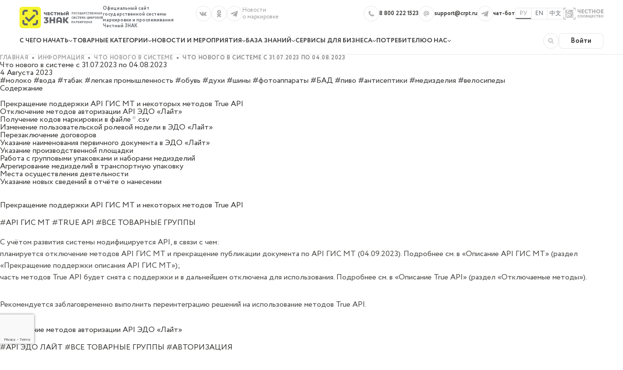

--- FILE ---
content_type: text/html; charset=UTF-8
request_url: https://xn--80ajghhoc2aj1c8b.xn--p1ai/info/releasenotes/chto-novogo-v-sisteme-s-31-07-2023-po-04-08-2023/
body_size: 31399
content:


<!DOCTYPE html>
<html lang="ru">

<head>
	<link rel="preconnect" href="https://cdn.diginetica.net/">
	<link rel="preconnect" href="https://tracking.diginetica.net/">
	<link rel="preconnect" href="https://tracking-app.diginetica.net/">

		
			
	<script data-skip-moving="true">
		var SITE_URL = "http://xn--80ajghhoc2aj1c8b.xn--p1ai/";
	</script>

			<meta name="yandex-verification" content="e2a470f2fc7925d9"/>
	
	<!-- <meta http-equiv="content-type" content="text/html; charset=UTF-8"> -->
	<meta http-equiv="X-UA-Compatible" content="IE=edge">

	<!--[if IE]>
	<![endif]-->
	<meta name="viewport" content="width=device-width, initial-scale=1, maximum-scale=1.0, user-scalable=no">
	<title>Новости — Честный ЗНАК</title>
	<!--[if lt IE 9]>
	<link href="/local/templates/main/css/ie8.css" rel="stylesheet" media="all"/> <![endif]-->

	
	
	<!--// js globals start-->
	<script data-skip-moving="true">
		var GLOBAL_CURRENT_LANG = "ru";	</script>
	<!--// js globals end -->

	<meta http-equiv="Content-Type" content="text/html; charset=UTF-8" />
<meta name="description" content="Новости на сайте национальной системы цифровой маркировки Честный ЗНАК" />
<link rel="canonical" href="https://xn--80ajghhoc2aj1c8b.xn--p1ai/info/releasenotes/chto-novogo-v-sisteme-s-31-07-2023-po-04-08-2023/" />
<script data-skip-moving="true">(function(w, d, n) {var cl = "bx-core";var ht = d.documentElement;var htc = ht ? ht.className : undefined;if (htc === undefined || htc.indexOf(cl) !== -1){return;}var ua = n.userAgent;if (/(iPad;)|(iPhone;)/i.test(ua)){cl += " bx-ios";}else if (/Android/i.test(ua)){cl += " bx-android";}cl += (/(ipad|iphone|android|mobile|touch)/i.test(ua) ? " bx-touch" : " bx-no-touch");cl += w.devicePixelRatio && w.devicePixelRatio >= 2? " bx-retina": " bx-no-retina";var ieVersion = -1;if (/AppleWebKit/.test(ua)){cl += " bx-chrome";}else if ((ieVersion = getIeVersion()) > 0){cl += " bx-ie bx-ie" + ieVersion;if (ieVersion > 7 && ieVersion < 10 && !isDoctype()){cl += " bx-quirks";}}else if (/Opera/.test(ua)){cl += " bx-opera";}else if (/Gecko/.test(ua)){cl += " bx-firefox";}if (/Macintosh/i.test(ua)){cl += " bx-mac";}ht.className = htc ? htc + " " + cl : cl;function isDoctype(){if (d.compatMode){return d.compatMode == "CSS1Compat";}return d.documentElement && d.documentElement.clientHeight;}function getIeVersion(){if (/Opera/i.test(ua) || /Webkit/i.test(ua) || /Firefox/i.test(ua) || /Chrome/i.test(ua)){return -1;}var rv = -1;if (!!(w.MSStream) && !(w.ActiveXObject) && ("ActiveXObject" in w)){rv = 11;}else if (!!d.documentMode && d.documentMode >= 10){rv = 10;}else if (!!d.documentMode && d.documentMode >= 9){rv = 9;}else if (d.attachEvent && !/Opera/.test(ua)){rv = 8;}if (rv == -1 || rv == 8){var re;if (n.appName == "Microsoft Internet Explorer"){re = new RegExp("MSIE ([0-9]+[\.0-9]*)");if (re.exec(ua) != null){rv = parseFloat(RegExp.$1);}}else if (n.appName == "Netscape"){rv = 11;re = new RegExp("Trident/.*rv:([0-9]+[\.0-9]*)");if (re.exec(ua) != null){rv = parseFloat(RegExp.$1);}}}return rv;}})(window, document, navigator);</script>


<link href="/bitrix/cache/css/s1/main/kernel_main/kernel_main_v1.css?176914782228822" type="text/css"  rel="stylesheet" />
<link href="/bitrix/cache/css/s1/main/page_128393b540176975c6b6e8e01daca936/page_128393b540176975c6b6e8e01daca936_v1.css?1769145921208172" type="text/css"  rel="stylesheet" />
<link href="/bitrix/cache/css/s1/main/template_ba8629621a87d51c4614b09b13ee94ba/template_ba8629621a87d51c4614b09b13ee94ba_v1.css?1769145921546931" type="text/css"  data-template-style="true" rel="stylesheet" />



	<!-- Yandex.Metrika counter -->
	<script data-skip-moving="true">
		(function (d, w, c) {
			(w[c] = w[c] || []).push(function () {
				try {
					w.yaCounter48944768 = new Ya.Metrika({
						id: 48944768,
						clickmap: true,
						trackLinks: true,
						accurateTrackBounce: true,
						webvisor: true
					});
				} catch (e) {
				}
			});

			var n = d.getElementsByTagName("script")[0],
				s = d.createElement("script"),
				f = function () {
					n.parentNode.insertBefore(s, n);
				};
			/*s.type = "text/javascript";*/
			s.async = true;
			s.setAttribute("src", "https://mc.yandex.ru/metrika/watch.js");
			// s.src = "https://mc.yandex.ru/metrika/watch.js";

			if (w.opera == "[object Opera]") {
				d.addEventListener("DOMContentLoaded", f, false);
			} else {
				f();
			}
		})(document, window, "yandex_metrika_callbacks");
	</script>
	<!-- /Yandex.Metrika counter -->

	
			<link rel="stylesheet" href="/local/templates/main/css/redesign.css?v=12">
	</head>
<body>





	<div id="panel"> </div>

<!-- для страницы promo_winter, promo -->
	<div class="m-page-wrap">
		
			
<header class="m-header" id="header">
	<div class="m-header__wrapper">
		<div class="m-header__row">
			<div class="m-header__container">
				<div class="m-header__logo-block">
					<a class="m-header__logo" href="/" title="Честный ЗНАК">
						<img src="/local/templates/main/img/cz-logo.svg" alt="Честный ЗНАК" width="171" height="40" />
					</a>
					<p class="m-header__description">
						Официальный сайт государственной системы маркировки и&nbsp;прослеживания Честный ЗНАК
					</p>
				</div>
				<ul class="m-social-list m-header__social-links">
					<li>
						<a class="m-social-list__link" href="https://vk.com/chestnyznak" title="vkontakte" target="_blank">
							<svg class="m-icon m-icon_type_around m-icon_type_hover" xmlns="http://www.w3.org/2000/svg" width="100%" height="100%">
								<use xlink:href="/local/templates/main/img/svg-lib_new.svg#vkontakte"></use>
							</svg>
						</a>
					</li>
					<li>
						<a class="m-social-list__link" href="https://ok.ru/group/54181569298614" title="classmate" target="_blank">
							<svg class="m-icon m-icon_type_around m-icon_type_hover" xmlns="http://www.w3.org/2000/svg" width="100%" height="100%">
								<use xlink:href="/local/templates/main/img/svg-lib_new.svg#classmate"></use>
							</svg>
						</a>
					</li>
					<li>
						<a class="m-social-list__link" href="tg://resolve?domain=crptbreaking" title="telegram" target="_blank">
							<svg class="m-icon m-icon_type_around m-icon_type_hover" xmlns="http://www.w3.org/2000/svg" width="100%" height="100%">
								<use xlink:href="/local/templates/main/img/svg-lib_new.svg#telegram"></use>
							</svg>
						</a>
					</li>
					<li>
						<span class="m-social-list__text">Новости о&nbsp;маркировке</span>
					</li>
				</ul>
				<div class="m-header__col">
				<div class="m-header__contacts">
						<ul class="m-contact-list" itemscope itemtype="http://schema.org/Organization">
							<meta itemprop="name" content="Честный знак">
							<li>
								<a class="m-contact-list__link" href="tel:88002221523">
									<svg class="m-icon m-icon_type_around m-icon_type_hover" xmlns="http://www.w3.org/2000/svg" width="100%" height="100%">
										<use xlink:href="/local/templates/main/img/svg-lib_new.svg#phone-tube"></use>
									</svg>
									<span class="m-contact-list__text" itemprop="telephone">8 800 222 1523</span>
								</a>
							</li>
							<li>
								<a class="m-contact-list__link" href="mailto:support@crpt.ru">
									<svg class="m-icon m-icon_type_around m-icon_type_hover" xmlns="http://www.w3.org/2000/svg" width="100%" height="100%">
										<use xlink:href="/local/templates/main/img/svg-lib_new.svg#email"></use>
									</svg>
									<span class="m-contact-list__text" itemprop="email">support@crpt.ru</span>
								</a>
							</li>
							<li>
								<a class="m-contact-list__link" href="https://t.me/chz_help_bot" target="_blank" itemprop="url">
									<svg class="m-icon m-icon_type_around m-icon_type_hover" xmlns="http://www.w3.org/2000/svg" width="100%" height="100%">
										<use xlink:href="/local/templates/main/img/svg-lib_new.svg#telegram"></use>
									</svg>
									<span class="m-contact-list__text">чат-бот</span>
								</a>
							</li>
							<li itemprop="address" itemscope itemtype="https://schema.org/PostalAddress">
								<meta itemprop="streetAddress" content="ул. Рочдельская д.15 стр.16А (вход через строение 43), 4 этаж">
								<meta itemprop="postalCode" content="123376">
								<meta itemprop="addressLocality" content="г. Москва">
								<meta itemprop="streetAddress" content="ул. Дивенская, дом 1, БЦ Лангензиппен">
								<meta itemprop="postalCode" content="197101">
								<meta itemprop="addressLocality" content="г. Санкт-Петербург">
							</li>
						</ul>
					</div>
					<div class="m-header__language">
						<ul class="m-language-list">
							<li><a class="m-language-list__link is-active" href="#">РУ</a></li>
							<li><a class="m-language-list__link" href="https://chestnyznak.ru/en/">EN</a></li>
							<li><a class="m-language-list__link" href="https://chestnyznak.ru/cn/">中文</a></li>
						</ul>
					</div>
					<a class="m-header__honest" href="https://markirovka.ru/community/">
						<img src="/local/templates/main/img/cs-logo-header.svg" alt="Честное Сообщество" width="82" height="24" />
						<div class="m-header__toolbox">
							<span class="m-header__toolbox-text">Обсудите все вопросы по маркировке</span>
						</div>
					</a>
				</div>
			</div>
		</div>
		<div class="m-header__row" id="header-nav">
			<div class="m-header__container">
				<div class="m-header__nav">
					<div class="m-mobile-menu" id="mobile-menu">
						<div class="m-mobile-menu__wrapper">
							<div class="m-mobile-menu__body">
								<nav class="m-nav">
									<ul class="m-nav__list">
										<li class="js-nav-item">
												<span class="m-nav__link m-nav__link_submenu js-nav-link">С чего начать
													<svg xmlns="http://www.w3.org/2000/svg" width="100%" height="100%">
														<use xlink:href="/local/templates/main/img/svg-lib_new.svg#icon-chevron"></use>
													</svg>
												</span>
											<div class="m-nav__submenu">
												<div class="m-submenu">
													<div class="m-submenu__wrapper">
														<div class="m-submenu__col m-submenu__col_size_small">
															<ul class="m-submenu__nav-list">
																<li>
																	<a class="m-submenu__nav-link" href="/about-marking/">Что такое система маркировки</a>
																</li>
																<li>
																	<a class="m-submenu__nav-link" href="/how-to-participate/">Как стать участником</a>
																</li>
																<li>
																	<a class="m-submenu__nav-link" href="/checking_codes/">Проверка товара на обязательность маркировки</a>
																</li>
																<li>
																	<a class="m-submenu__nav-link js-m-popup-link" href="#techsolutions">Калькулятор решений</a>
																</li>
																<li>
																	<a class="m-submenu__nav-link" href="/polls/for-site-users/">Опрос для пользователей сайта Честный знак</a>
																</li>
																<li>
																	<a class="m-submenu__nav-link" href="/technical-service-centers/">Реестр аккредитованных центров<br/>технического обслуживания</a>
																</li>
															</ul>
														</div>
														<div class="m-submenu__col m-submenu__col_size_large">
															
<p class="m-submenu__title">Популярные видео</p>
<ul class="m-submenu__content-list">
			<li class="m-submenu__content-item">
			<a class="m-video-card" href="https://markirovka.ru/video_instructions/chestnyy-znak-dlya-predprinimateley/">
				<div class="m-video-card__img-block " style="background-image:url('/upload/iblock/d18/1.webp');"></div>
				<span class="m-video-card__text">Честный знак для предпринимателей</span>
			</a>
		</li>
			<li class="m-submenu__content-item">
			<a class="m-video-card" href="https://markirovka.ru/video_instructions/process-registracii-v-sisteme-markirovki/">
				<div class="m-video-card__img-block " style="background-image:url('/upload/iblock/1ec/Frame_277131472.webp');"></div>
				<span class="m-video-card__text">Регистрация в личном кабинете ГИС МТ</span>
			</a>
		</li>
			<li class="m-submenu__content-item">
			<a class="m-video-card" href="https://markirovka.ru/video_instructions/osnovnaya-posledovatelnost-shagov-uchastnika-oborota-v-sisteme-chestnyy-znak/">
				<div class="m-video-card__img-block " style="background-image:url('/upload/iblock/64e/Frame_277131470.webp');"></div>
				<span class="m-video-card__text">Основная последовательность шагов участника оборота в системе Честный знак</span>
			</a>
		</li>
			<li class="m-submenu__content-item">
			<a class="m-video-card" href="https://markirovka.ru/video_instructions/rabota-s-elektronnym-dokumentooborotom/">
				<div class="m-video-card__img-block " style="background-image:url('/upload/iblock/b6e/3.webp');"></div>
				<span class="m-video-card__text">Работа с электронным документооборотом</span>
			</a>
		</li>
	</ul>
														</div>
													</div>
												</div>
											</div>
										</li>
										<li class="js-nav-item">
	<span class="m-nav__link m-nav__link_submenu js-nav-link">
		Товарные категории
		<svg xmlns="http://www.w3.org/2000/svg" width="100%" height="100%">
			<use xlink:href="/local/templates/main/img/svg-lib_new.svg#icon-chevron"></use>
		</svg>
	</span>
	<div class="m-nav__submenu">
		<div class="m-submenu m-submenu_white">
			<div class="m-submenu__wrapper">
				<div class="js-submenu-col m-header-categories__wrap" id="menu-markirovka">
					<div class="m-header-categories js-marking-header-root">
						<div class="m-header-categories__groups">
															<div class="m-header-category">
									<button class="m-header-category__head js-marking-header-toggle" data-target-category="1">
																					<div class="m-header-category__icon">
												<img src="/upload/uf/9a0/food_1.svg" alt="Продукты питания и напитки">
											</div>
																				<span class="m-header-category__name">
											Продукты питания и напитки										</span>
									</button>
									<div class="m-header-category__wrap js-marking-category-content" data-content-category="1">
										<div class="m-header-category__cards">
																							<div class="m-header-marking-item">
													<a class="m-header-marking-item__link" href="/business/projects/beer/">
																													<div class="m-header-marking-item__circle">
																<img class="m-header-marking-item__icon" src="/upload/uf/bd4/beer32px.svg" alt="Пиво и слабоалкогольные напитки">
															</div>
																												<span class="m-header-marking-item__title">
															Пиво и слабоалкогольные напитки														</span>
													</a>
												</div>
																							<div class="m-header-marking-item">
													<a class="m-header-marking-item__link" href="/business/projects/dairy/">
																													<div class="m-header-marking-item__circle">
																<img class="m-header-marking-item__icon" src="/upload/uf/9c1/milk-products32px.svg" alt="Молочная продукция">
															</div>
																												<span class="m-header-marking-item__title">
															Молочная продукция														</span>
													</a>
												</div>
																							<div class="m-header-marking-item">
													<a class="m-header-marking-item__link" href="/business/projects/water/">
																													<div class="m-header-marking-item__circle">
																<img class="m-header-marking-item__icon" src="/upload/uf/4cf/water32px.svg" alt="Упакованная вода">
															</div>
																												<span class="m-header-marking-item__title">
															Упакованная вода														</span>
													</a>
												</div>
																							<div class="m-header-marking-item">
													<a class="m-header-marking-item__link" href="/business/projects/tobacco/">
																													<div class="m-header-marking-item__circle">
																<img class="m-header-marking-item__icon" src="/upload/uf/4ca/tobacco32px.svg" alt="Табак">
															</div>
																												<span class="m-header-marking-item__title">
															Табак														</span>
													</a>
												</div>
																							<div class="m-header-marking-item">
													<a class="m-header-marking-item__link" href="/business/projects/caviar/">
																													<div class="m-header-marking-item__circle">
																<img class="m-header-marking-item__icon" src="/upload/uf/a97/caviar32px.svg" alt="Морепродукты (икра)">
															</div>
																												<span class="m-header-marking-item__title">
															Морепродукты (икра)														</span>
													</a>
												</div>
																							<div class="m-header-marking-item">
													<a class="m-header-marking-item__link" href="/business/projects/oil/">
																													<div class="m-header-marking-item__circle">
																<img class="m-header-marking-item__icon" src="/upload/uf/3f6/oil32px.svg" alt="Растительные масла">
															</div>
																												<span class="m-header-marking-item__title">
															Растительные масла														</span>
													</a>
												</div>
																							<div class="m-header-marking-item">
													<a class="m-header-marking-item__link" href="/business/projects/pet_food/">
																													<div class="m-header-marking-item__circle">
																<img class="m-header-marking-item__icon" src="/upload/uf/c28/animal-food32px.svg" alt="Корма для животных">
															</div>
																												<span class="m-header-marking-item__title">
															Корма для животных														</span>
													</a>
												</div>
																							<div class="m-header-marking-item">
													<a class="m-header-marking-item__link" href="/business/projects/canned_food/">
																													<div class="m-header-marking-item__circle">
																<img class="m-header-marking-item__icon" src="/upload/uf/66b/canned-food32px.svg" alt="Консервированные продукты">
															</div>
																												<span class="m-header-marking-item__title">
															Консервированные продукты														</span>
													</a>
												</div>
																							<div class="m-header-marking-item">
													<a class="m-header-marking-item__link" href="/business/projects/grocery/">
																													<div class="m-header-marking-item__circle">
																<img class="m-header-marking-item__icon" src="/upload/uf/cf4/grocery32px.svg" alt="Бакалея">
															</div>
																												<span class="m-header-marking-item__title">
															Бакалея														</span>
													</a>
												</div>
																							<div class="m-header-marking-item">
													<a class="m-header-marking-item__link" href="/business/projects/beverages/">
																													<div class="m-header-marking-item__circle">
																<img class="m-header-marking-item__icon" src="/upload/uf/945/soft-drinks32px.svg" alt="Безалкогольные напитки">
															</div>
																												<span class="m-header-marking-item__title">
															Безалкогольные напитки														</span>
													</a>
												</div>
																							<div class="m-header-marking-item">
													<a class="m-header-marking-item__link" href="/business/projects/nonalcoholic_beer/">
																													<div class="m-header-marking-item__circle">
																<img class="m-header-marking-item__icon" src="/upload/uf/2fe/beer-non-alco32px.svg" alt="Безалкогольное пиво">
															</div>
																												<span class="m-header-marking-item__title">
															Безалкогольное пиво														</span>
													</a>
												</div>
																							<div class="m-header-marking-item">
													<a class="m-header-marking-item__link" href="/business/projects/sweets/">
																													<div class="m-header-marking-item__circle">
																<img class="m-header-marking-item__icon" src="/upload/uf/4ec/sweet32px.svg" alt="Сладости">
															</div>
																												<span class="m-header-marking-item__title">
															Сладости														</span>
													</a>
												</div>
																							<div class="m-header-marking-item">
													<a class="m-header-marking-item__link" href="/business/projects/brdrinks/">
																													<div class="m-header-marking-item__circle">
																<img class="m-header-marking-item__icon" src="/upload/uf/79b/coffee_tea32px.svg" alt="Растворимые напитки">
															</div>
																												<span class="m-header-marking-item__title">
															Растворимые напитки														</span>
													</a>
												</div>
																					</div>
									</div>
								</div>
															<div class="m-header-category">
									<button class="m-header-category__head js-marking-header-toggle" data-target-category="2">
																					<div class="m-header-category__icon">
												<img src="/upload/uf/b98/pharm.svg" alt="Фармацевтика и здоровье">
											</div>
																				<span class="m-header-category__name">
											Фармацевтика и здоровье										</span>
									</button>
									<div class="m-header-category__wrap js-marking-category-content" data-content-category="2">
										<div class="m-header-category__cards">
																							<div class="m-header-marking-item">
													<a class="m-header-marking-item__link" href="/business/projects/medicines/">
																													<div class="m-header-marking-item__circle">
																<img class="m-header-marking-item__icon" src="/upload/uf/c9a/medicines32px.svg" alt="Лекарства">
															</div>
																												<span class="m-header-marking-item__title">
															Лекарства														</span>
													</a>
												</div>
																							<div class="m-header-marking-item">
													<a class="m-header-marking-item__link" href="/business/projects/technical_rehabilitation/">
																													<div class="m-header-marking-item__circle">
																<img class="m-header-marking-item__icon" src="/upload/uf/220/rehab32px.svg" alt="Технические средства реабилитации">
															</div>
																												<span class="m-header-marking-item__title">
															Технические средства реабилитации														</span>
													</a>
												</div>
																							<div class="m-header-marking-item">
													<a class="m-header-marking-item__link" href="/business/projects/veterinary_products/">
																													<div class="m-header-marking-item__circle">
																<img class="m-header-marking-item__icon" src="/upload/uf/571/veterinary32px.svg" alt="Ветеринарные препараты">
															</div>
																												<span class="m-header-marking-item__title">
															Ветеринарные препараты														</span>
													</a>
												</div>
																							<div class="m-header-marking-item">
													<a class="m-header-marking-item__link" href="/business/projects/pharm_substances/">
																													<div class="m-header-marking-item__circle">
																<img class="m-header-marking-item__icon" src="/upload/uf/7b9/farm32px.svg" alt="Фармацевтическое сырье, лекарственные средства">
															</div>
																												<span class="m-header-marking-item__title">
															Фармацевтическое сырье, лекарственные средства														</span>
													</a>
												</div>
																							<div class="m-header-marking-item">
													<a class="m-header-marking-item__link" href="/business/projects/medical_devices/">
																													<div class="m-header-marking-item__circle">
																<img class="m-header-marking-item__icon" src="/upload/uf/d2b/medical-products32px.svg" alt="Медицинские изделия">
															</div>
																												<span class="m-header-marking-item__title">
															Медицинские изделия														</span>
													</a>
												</div>
																							<div class="m-header-marking-item">
													<a class="m-header-marking-item__link" href="/business/projects/dietarysup/">
																													<div class="m-header-marking-item__circle">
																<img class="m-header-marking-item__icon" src="/upload/uf/716/bad32px.svg" alt="БАД">
															</div>
																												<span class="m-header-marking-item__title">
															БАД														</span>
													</a>
												</div>
																							<div class="m-header-marking-item">
													<a class="m-header-marking-item__link" href="/business/projects/antiseptic/">
																													<div class="m-header-marking-item__circle">
																<img class="m-header-marking-item__icon" src="/upload/uf/704/antiseptics32px.svg" alt="Антисептики и&nbsp;дезинфицирующие средства">
															</div>
																												<span class="m-header-marking-item__title">
															Антисептики и&nbsp;дезинфицирующие средства														</span>
													</a>
												</div>
																							<div class="m-header-marking-item">
													<a class="m-header-marking-item__link" href="/business/projects/wheelchairs/">
																													<div class="m-header-marking-item__circle">
																<img class="m-header-marking-item__icon" src="/upload/uf/d2b/wheelchairs32px.svg" alt="Кресла-коляски">
															</div>
																												<span class="m-header-marking-item__title">
															Кресла-коляски														</span>
													</a>
												</div>
																							<div class="m-header-marking-item">
													<a class="m-header-marking-item__link" href="/business/projects/sportpit/">
																													<div class="m-header-marking-item__circle">
																<img class="m-header-marking-item__icon" src="/upload/uf/093/sports_nutrition32px.svg" alt="Спортивное питание">
															</div>
																												<span class="m-header-marking-item__title">
															Спортивное питание														</span>
													</a>
												</div>
																					</div>
									</div>
								</div>
															<div class="m-header-category">
									<button class="m-header-category__head js-marking-header-toggle" data-target-category="3">
																					<div class="m-header-category__icon">
												<img src="/upload/uf/452/cosmetic_1.svg" alt="Косметика, гигиена и бытовая химия">
											</div>
																				<span class="m-header-category__name">
											Косметика, гигиена и бытовая химия										</span>
									</button>
									<div class="m-header-category__wrap js-marking-category-content" data-content-category="3">
										<div class="m-header-category__cards">
																							<div class="m-header-marking-item">
													<a class="m-header-marking-item__link" href="/business/projects/perfumes/">
																													<div class="m-header-marking-item__circle">
																<img class="m-header-marking-item__icon" src="/upload/uf/6f5/perfume32px.svg" alt="Духи и туалетная вода">
															</div>
																												<span class="m-header-marking-item__title">
															Духи и туалетная вода														</span>
													</a>
												</div>
																							<div class="m-header-marking-item">
													<a class="m-header-marking-item__link" href="/business/projects/cosmetics/">
																													<div class="m-header-marking-item__circle">
																<img class="m-header-marking-item__icon" src="/upload/uf/99b/household-chemicals32px.svg" alt="Косметика, бытовая химия и товары личной гигиены">
															</div>
																												<span class="m-header-marking-item__title">
															Косметика, бытовая химия и товары личной гигиены														</span>
													</a>
												</div>
																					</div>
									</div>
								</div>
															<div class="m-header-category">
									<button class="m-header-category__head js-marking-header-toggle" data-target-category="4">
																					<div class="m-header-category__icon">
												<img src="/upload/uf/f45/non_food_product.svg" alt="Непродовольственные товары">
											</div>
																				<span class="m-header-category__name">
											Непродовольственные товары										</span>
									</button>
									<div class="m-header-category__wrap js-marking-category-content" data-content-category="4">
										<div class="m-header-category__cards">
																							<div class="m-header-marking-item">
													<a class="m-header-marking-item__link" href="/business/projects/light_industry/">
																													<div class="m-header-marking-item__circle">
																<img class="m-header-marking-item__icon" src="/upload/uf/a5c/light-industry32px.svg" alt="Товары легкой промышленности">
															</div>
																												<span class="m-header-marking-item__title">
															Товары легкой промышленности														</span>
													</a>
												</div>
																							<div class="m-header-marking-item">
													<a class="m-header-marking-item__link" href="/business/projects/footwear/">
																													<div class="m-header-marking-item__circle">
																<img class="m-header-marking-item__icon" src="/upload/uf/ebd/shoes32px.svg" alt="Обувь">
															</div>
																												<span class="m-header-marking-item__title">
															Обувь														</span>
													</a>
												</div>
																							<div class="m-header-marking-item">
													<a class="m-header-marking-item__link" href="/business/projects/fur/">
																													<div class="m-header-marking-item__circle">
																<img class="m-header-marking-item__icon" src="/upload/uf/3cd/fur-coats32px.svg" alt="Шубы">
															</div>
																												<span class="m-header-marking-item__title">
															Шубы														</span>
													</a>
												</div>
																							<div class="m-header-marking-item">
													<a class="m-header-marking-item__link" href="/business/projects/children/">
																													<div class="m-header-marking-item__circle">
																<img class="m-header-marking-item__icon" src="/upload/uf/e8c/toys32px.svg" alt="Детские игрушки">
															</div>
																												<span class="m-header-marking-item__title">
															Детские игрушки														</span>
													</a>
												</div>
																							<div class="m-header-marking-item">
													<a class="m-header-marking-item__link" href="/business/projects/bicycles/">
																													<div class="m-header-marking-item__circle">
																<img class="m-header-marking-item__icon" src="/upload/uf/aee/bicycles32px.svg" alt="Велосипеды">
															</div>
																												<span class="m-header-marking-item__title">
															Велосипеды														</span>
													</a>
												</div>
																					</div>
									</div>
								</div>
															<div class="m-header-category">
									<button class="m-header-category__head js-marking-header-toggle" data-target-category="5">
																					<div class="m-header-category__icon">
												<img src="/upload/uf/a29/auto.svg" alt="Автомобильная отрасль">
											</div>
																				<span class="m-header-category__name">
											Автомобильная отрасль										</span>
									</button>
									<div class="m-header-category__wrap js-marking-category-content" data-content-category="5">
										<div class="m-header-category__cards">
																							<div class="m-header-marking-item">
													<a class="m-header-marking-item__link" href="/business/projects/tyres/">
																													<div class="m-header-marking-item__circle">
																<img class="m-header-marking-item__icon" src="/upload/uf/b44/tires32px.svg" alt="Шины и покрышки">
															</div>
																												<span class="m-header-marking-item__title">
															Шины и покрышки														</span>
													</a>
												</div>
																							<div class="m-header-marking-item">
													<a class="m-header-marking-item__link" href="/business/projects/autofluids/">
																													<div class="m-header-marking-item__circle">
																<img class="m-header-marking-item__icon" src="/upload/uf/c4f/autofluids32.svg" alt="Моторные масла">
															</div>
																												<span class="m-header-marking-item__title">
															Моторные масла														</span>
													</a>
												</div>
																					</div>
									</div>
								</div>
															<div class="m-header-category">
									<button class="m-header-category__head js-marking-header-toggle" data-target-category="6">
																					<div class="m-header-category__icon">
												<img src="/upload/uf/f2e/build.svg" alt="Строительство и инфраструктура">
											</div>
																				<span class="m-header-category__name">
											Строительство и инфраструктура										</span>
									</button>
									<div class="m-header-category__wrap js-marking-category-content" data-content-category="6">
										<div class="m-header-category__cards">
																							<div class="m-header-marking-item">
													<a class="m-header-marking-item__link" href="/business/projects/cement/">
																													<div class="m-header-marking-item__circle">
																<img class="m-header-marking-item__icon" src="/upload/uf/f00/cement32px.svg" alt="Строительные материалы">
															</div>
																												<span class="m-header-marking-item__title">
															Строительные материалы														</span>
													</a>
												</div>
																					</div>
									</div>
								</div>
															<div class="m-header-category">
									<button class="m-header-category__head js-marking-header-toggle" data-target-category="7">
																					<div class="m-header-category__icon">
												<img src="/upload/uf/0be/electro.svg" alt="Электроника и техника">
											</div>
																				<span class="m-header-category__name">
											Электроника и техника										</span>
									</button>
									<div class="m-header-category__wrap js-marking-category-content" data-content-category="7">
										<div class="m-header-category__cards">
																							<div class="m-header-marking-item">
													<a class="m-header-marking-item__link" href="/business/projects/photo_cameras_and_flashbulbs/">
																													<div class="m-header-marking-item__circle">
																<img class="m-header-marking-item__icon" src="/upload/uf/cb5/cameras32px.svg" alt="Фотоаппараты и лампы-вспышки">
															</div>
																												<span class="m-header-marking-item__title">
															Фотоаппараты и лампы-вспышки														</span>
													</a>
												</div>
																					</div>
									</div>
								</div>
															<div class="m-header-category">
									<button class="m-header-category__head js-marking-header-toggle" data-target-category="8">
																					<div class="m-header-category__icon">
												<img src="/upload/uf/485/pilot.svg" alt="Пилотные проекты">
											</div>
																				<span class="m-header-category__name">
											Пилотные проекты										</span>
									</button>
									<div class="m-header-category__wrap js-marking-category-content" data-content-category="8">
										<div class="m-header-category__cards">
																							<div class="m-header-marking-item">
													<a class="m-header-marking-item__link" href="/business/projects/titan/">
																													<div class="m-header-marking-item__circle">
																<img class="m-header-marking-item__icon" src="/upload/uf/579/titan32px.svg" alt="Титановая металлопродукция (завершён)">
															</div>
																												<span class="m-header-marking-item__title">
															Титановая металлопродукция (завершён)														</span>
													</a>
												</div>
																							<div class="m-header-marking-item">
													<a class="m-header-marking-item__link" href="/business/projects/radioelectronics/">
																													<div class="m-header-marking-item__circle">
																<img class="m-header-marking-item__icon" src="/upload/uf/4a1/radio32px.svg" alt="Радиоэлектроника ">
															</div>
																												<span class="m-header-marking-item__title">
															Радиоэлектроника 														</span>
													</a>
												</div>
																							<div class="m-header-marking-item">
													<a class="m-header-marking-item__link" href="/business/projects/optical_fiber/">
																													<div class="m-header-marking-item__circle">
																<img class="m-header-marking-item__icon" src="/upload/uf/5f7/optical-fiber32px.svg" alt="Оптоволокно">
															</div>
																												<span class="m-header-marking-item__title">
															Оптоволокно														</span>
													</a>
												</div>
																							<div class="m-header-marking-item">
													<a class="m-header-marking-item__link" href="/business/projects/books/">
																													<div class="m-header-marking-item__circle">
																<img class="m-header-marking-item__icon" src="/upload/uf/841/books32px.svg" alt="Печатная продукция (завершен)">
															</div>
																												<span class="m-header-marking-item__title">
															Печатная продукция (завершен)														</span>
													</a>
												</div>
																							<div class="m-header-marking-item">
													<a class="m-header-marking-item__link" href="/business/projects/heating_devices/">
																													<div class="m-header-marking-item__circle">
																<img class="m-header-marking-item__icon" src="/upload/uf/8be/battery32px.svg" alt="Отопительные приборы">
															</div>
																												<span class="m-header-marking-item__title">
															Отопительные приборы														</span>
													</a>
												</div>
																							<div class="m-header-marking-item">
													<a class="m-header-marking-item__link" href="/business/projects/cables/">
																													<div class="m-header-marking-item__circle">
																<img class="m-header-marking-item__icon" src="/upload/uf/442/cable32px.svg" alt="Кабельная продукция">
															</div>
																												<span class="m-header-marking-item__title">
															Кабельная продукция														</span>
													</a>
												</div>
																							<div class="m-header-marking-item">
													<a class="m-header-marking-item__link" href="/business/projects/low_alcohol/">
																													<div class="m-header-marking-item__circle">
																<img class="m-header-marking-item__icon" src="/upload/uf/fd3/lowalc32.svg" alt="Слабый алкоголь">
															</div>
																												<span class="m-header-marking-item__title">
															Слабый алкоголь														</span>
													</a>
												</div>
																							<div class="m-header-marking-item">
													<a class="m-header-marking-item__link" href="/business/projects/medproducts/">
																													<div class="m-header-marking-item__circle">
																<img class="m-header-marking-item__icon" src="/upload/uf/6e0/medical-products32px.svg" alt="Медицинские изделия 2.0">
															</div>
																												<span class="m-header-marking-item__title">
															Медицинские изделия 2.0														</span>
													</a>
												</div>
																							<div class="m-header-marking-item">
													<a class="m-header-marking-item__link" href="/business/projects/pyrotechnics/">
																													<div class="m-header-marking-item__circle">
																<img class="m-header-marking-item__icon" src="/upload/uf/aa8/firework32px.svg" alt="Пиротехника">
															</div>
																												<span class="m-header-marking-item__title">
															Пиротехника														</span>
													</a>
												</div>
																							<div class="m-header-marking-item">
													<a class="m-header-marking-item__link" href="/business/projects/polymerpipes/">
																													<div class="m-header-marking-item__circle">
																<img class="m-header-marking-item__icon" src="/upload/uf/509/polymerpipes32.svg" alt="Полимерные трубы">
															</div>
																												<span class="m-header-marking-item__title">
															Полимерные трубы														</span>
													</a>
												</div>
																							<div class="m-header-marking-item">
													<a class="m-header-marking-item__link" href="/business/projects/autoparts/">
																													<div class="m-header-marking-item__circle">
																<img class="m-header-marking-item__icon" src="/upload/uf/eae/autoparts32.svg" alt="Автозапчасти">
															</div>
																												<span class="m-header-marking-item__title">
															Автозапчасти														</span>
													</a>
												</div>
																							<div class="m-header-marking-item">
													<a class="m-header-marking-item__link" href="/business/projects/chemistry/">
																													<div class="m-header-marking-item__circle">
																<img class="m-header-marking-item__icon" src="/upload/uf/d99/chemistry32.svg" alt="Средства гигиены">
															</div>
																												<span class="m-header-marking-item__title">
															Средства гигиены														</span>
													</a>
												</div>
																							<div class="m-header-marking-item">
													<a class="m-header-marking-item__link" href="/business/projects/homeware/">
																													<div class="m-header-marking-item__circle">
																<img class="m-header-marking-item__icon" src="/upload/uf/762/homeware32.svg" alt="Товары для дома и интерьера">
															</div>
																												<span class="m-header-marking-item__title">
															Товары для дома и интерьера														</span>
													</a>
												</div>
																							<div class="m-header-marking-item">
													<a class="m-header-marking-item__link" href="/business/projects/fertilizers/">
																													<div class="m-header-marking-item__circle">
																<img class="m-header-marking-item__icon" src="/upload/uf/b70/fertilizers32.svg" alt="Удобрения">
															</div>
																												<span class="m-header-marking-item__title">
															Удобрения														</span>
													</a>
												</div>
																							<div class="m-header-marking-item">
													<a class="m-header-marking-item__link" href="/business/projects/groceries/">
																													<div class="m-header-marking-item__circle">
																<img class="m-header-marking-item__icon" src="/upload/uf/8dc/groceries32.svg" alt="Макароны, крупы, мёд">
															</div>
																												<span class="m-header-marking-item__title">
															Макароны, крупы, мёд														</span>
													</a>
												</div>
																							<div class="m-header-marking-item">
													<a class="m-header-marking-item__link" href="/business/projects/meat/">
																													<div class="m-header-marking-item__circle">
																<img class="m-header-marking-item__icon" src="/upload/uf/e73/meat32.svg" alt="Мясные изделия">
															</div>
																												<span class="m-header-marking-item__title">
															Мясные изделия														</span>
													</a>
												</div>
																							<div class="m-header-marking-item">
													<a class="m-header-marking-item__link" href="/business/projects/semi_frozen/">
																													<div class="m-header-marking-item__circle">
																<img class="m-header-marking-item__icon" src="/upload/uf/944/semi_frozen_32.svg" alt="Полуфабрикаты и замороженная продукция">
															</div>
																												<span class="m-header-marking-item__title">
															Полуфабрикаты и замороженная продукция														</span>
													</a>
												</div>
																					</div>
									</div>
								</div>
													</div>
						<div class="m-header-categories__content js-marking-category-tab-content"></div>
					</div>
				</div>
			</div>
		</div>
	</div>
</li>										<li class="js-nav-item">
												<span class="m-nav__link m-nav__link_submenu js-nav-link">Новости и мероприятия
													<svg xmlns="http://www.w3.org/2000/svg" width="100%" height="100%">
														<use xlink:href="/local/templates/main/img/svg-lib_new.svg#icon-chevron"></use>
													</svg>
												</span>
											<div class="m-nav__submenu">
												<div class="m-submenu">
													<div class="m-submenu__wrapper">
														<div class="m-submenu__col m-submenu__col_size_small">
															<ul class="m-submenu__nav-list">
																<li>
																	<a class="m-submenu__nav-link" href="/info/news/">Новости</a>
																</li>
																<li>
																	<a class="m-submenu__nav-link" href="/lectures/">Мероприятия</a>
																</li>
																<li>
																	<a class="m-submenu__nav-link" href="/lectures/videoarhiv/">Записи прошедших мероприятий</a>
																</li>
																<li>
																	<a class="m-submenu__nav-link" href="/lectures/education_from_partners/">Обучение от партнеров</a>
																</li>
																																	<li>
																		<a class="m-submenu__nav-link" href="/lectures/?login=yes">Войти</a>
																	</li>
																															</ul>
														</div>
														<div class="m-submenu__col m-submenu__col_size_large">
															
<p class="m-submenu__title">Последние записи мероприятий</p>
<ul class="m-submenu__content-list">
			<li class="m-submenu__content-item">
			<a class="m-video-card" href="/lectures/videoarhiv/?ELEMENT_ID=482978">
				<div class="m-video-card__img-block darkness" style="background-image:url('/upload/iblock/2f8/DIZAYN_5_.webp');"></div>
				<span class="m-video-card__text">Процесс регистрации в системе маркировки</span>
			</a>
		</li>
			<li class="m-submenu__content-item">
			<a class="m-video-card" href="/lectures/videoarhiv/?ELEMENT_ID=483058">
				<div class="m-video-card__img-block darkness" style="background-image:url('/upload/iblock/837/DIZAYN_6_1_.png');"></div>
				<span class="m-video-card__text">Демонстрация работы в личном кабинете ГИС МТ</span>
			</a>
		</li>
			<li class="m-submenu__content-item">
			<a class="m-video-card" href="/lectures/videoarhiv/?ELEMENT_ID=483252">
				<div class="m-video-card__img-block darkness" style="background-image:url('/upload/iblock/626/photo_2024_09_02_16_51_59.jpg');"></div>
				<span class="m-video-card__text">Технические решения по агрегации от интегратора Первый БИТ</span>
			</a>
		</li>
			<li class="m-submenu__content-item">
			<a class="m-video-card" href="/lectures/videoarhiv/?ELEMENT_ID=483386">
				<div class="m-video-card__img-block darkness" style="background-image:url('/upload/iblock/008/DIZAYN_5_.webp');"></div>
				<span class="m-video-card__text">Общие сведения по маркировке. Дорожная карта. Подготовка к обязательной маркировке</span>
			</a>
		</li>
	</ul>
														</div>
													</div>
												</div>
											</div>
										</li>
										<li class="js-nav-item">
												<span class="m-nav__link m-nav__link_submenu js-nav-link">База знаний
													<svg xmlns="http://www.w3.org/2000/svg" width="100%" height="100%">
														<use xlink:href="/local/templates/main/img/svg-lib_new.svg#icon-chevron"></use>
													</svg>
												</span>
											<div class="m-nav__submenu">
												<div class="m-submenu">
													<div class="m-submenu__wrapper">
														<div class="m-submenu__col m-submenu__col_size_small">
															<ul class="m-submenu__nav-list">
																<li>
																	<a class="m-submenu__nav-link" href="https://markirovka.ru/virtual_education/" target="_blank">Виртуальное обучающее пространство</a>
																</li>
																<li>
																	<a class="m-submenu__nav-link" href="https://markirovka.ru/video_instructions/" target="_blank">Видеообучение</a>
																</li>
																<li>
																	<a class="m-submenu__nav-link" href="/penalties/">Штрафы за нарушения правил маркировки</a>
																</li>
																<li>
																	<a class="m-submenu__nav-link" href="/vopros-otvet/">Вопросы и ответы</a>
																</li>
															</ul>
														</div>
														<div class="m-submenu__col m-submenu__col_size_large">
															
<p class="m-submenu__title">Популярные видео</p>
<ul class="m-submenu__content-list">
			<li class="m-submenu__content-item">
			<a class="m-video-card" href="https://markirovka.ru/video_instructions/obzor-i-ustanovka-skzi-dlya-raboty-s-ukep/">
				<div class="m-video-card__img-block " style="background-image:url('/upload/iblock/9ae/CHto_takoe_UKEP_i_kak_ee_poluchit.webp');"></div>
				<span class="m-video-card__text">Обзор и установка программного обеспечения для работы с электронной подписью</span>
			</a>
		</li>
			<li class="m-submenu__content-item">
			<a class="m-video-card" href="https://markirovka.ru/video_instructions/obzor-lichnogo-kabineta-sistemy-markirovki/">
				<div class="m-video-card__img-block " style="background-image:url('/upload/iblock/e2e/Dizayn_bez_nazvaniya.webp');"></div>
				<span class="m-video-card__text">Обзор личного кабинета системы маркировки</span>
			</a>
		</li>
			<li class="m-submenu__content-item">
			<a class="m-video-card" href="https://markirovka.ru/video_instructions/tekhnicheskie-resheniya-dlya-markirovki-na-proizvodstve/">
				<div class="m-video-card__img-block " style="background-image:url('/upload/iblock/9ce/Tekhnicheskie_resheniya_dlya_markirovki_na_proizvodstve.webp');"></div>
				<span class="m-video-card__text">Технические решения для маркировки на производстве</span>
			</a>
		</li>
			<li class="m-submenu__content-item">
			<a class="m-video-card" href="https://markirovka.ru/video_instructions/rabota-s-elektronnym-dokumentooborotom/">
				<div class="m-video-card__img-block " style="background-image:url('/upload/iblock/ca5/3.webp');"></div>
				<span class="m-video-card__text">Работа с электронным документооборотом</span>
			</a>
		</li>
	</ul>
														</div>
													</div>
												</div>
											</div>
										</li>
										<li class="js-nav-item">
											<span class="m-nav__link m-nav__link_submenu js-nav-link">Сервисы для бизнеса
												<svg xmlns="http://www.w3.org/2000/svg" width="100%" height="100%">
													<use xlink:href="/local/templates/main/img/svg-lib_new.svg#icon-chevron"></use>
												</svg>
											</span>
											<div class="m-nav__submenu">
												<div class="m-submenu">
													<div class="m-submenu__wrapper">
														<div class="m-submenu__col m-submenu__col_size_small">
															<ul class="m-submenu__nav-list">
																<li>
																	<a class="m-submenu__nav-link" href="/tochka_rosta/">Сервис аналитики Точка роста. Бесплатно!</a>
																</li>
																<li>
																	<a class="m-submenu__nav-link" href="/markirovka_prosto/">Программное обеспечение Маркировка. Просто</a>
																</li>
																<li>
																	<a class="m-submenu__nav-link" href="/mobile_business/">Мобильное приложение Честный ЗНАК.Бизнес</a>
																</li>
																<li>
																	<a class="m-submenu__nav-link" href="/business/projects/edo/">Электронный документооборот (ЭДО)</a>
																</li>
																<li>
																	<a class="m-submenu__nav-link" href="/edo_lite/">Бесплатный сервис ЭДО Лайт</a>
																</li>
																<li>
																	<a class="m-submenu__nav-link" href="https://markirovka.ru/community/">Честное сообщество</a>
																</li>
																<li>
																	<a class="m-submenu__nav-link" href="https://xn--80aaani3am7aog.xn--80ajghhoc2aj1c8b.xn--p1ai/#main">Аналитические услуги на данных Честный знак</a>
																</li>
																<li>
																	<a class="m-submenu__nav-link" href="/barcode/">Настройка сканера</a>
																</li>
															</ul>
														</div>
														<div class="m-submenu__col m-submenu__col_size_large m-submenu__col_visible">
															<ul class="m-submenu__nav-list">
																<li>
																	<a class="m-submenu__nav-link" href="/help-centers/">Центры помощи «Честный знак»</a>
																</li>
																<li>
																	<a class="m-submenu__nav-link" href="/localization_program/">Оборудование для маркировки, разработанное в России</a>
																</li>
																<li>
																	<a class="m-submenu__nav-link" href="/business/stock_list/">Расходные материалы</a>
																</li>
																<li>
																	<a class="m-submenu__nav-link" href="/business/partners/">Технологические партнёры и интеграторы</a>
																</li>
																<li>
																	<a class="m-submenu__nav-link js-m-popup-link" href="#turnkeySolutions">Готовые решения для малого бизнеса</a>
																</li>
																<li>
																	<a class="m-submenu__nav-link" href="/dyslexia/">Шрифт для людей с дислексией</a>
																</li>
																<li>
																	<a class="m-submenu__nav-link" href="/cto/">Обучение центров технического обслуживания (ЦТО) </a>
																</li>
																<li>
																	<a class="m-submenu__nav-link" href="/local-module/">Локальный модуль Честный Знак</a>
																</li>
																<li>
																	<a class="m-submenu__nav-link" href="/ts-piot/">Техническое Средство получения Информации о товаре (ТС ПИоТ)</a>
																</li>
															</ul>
														</div>
													</div>
												</div>
											</div>
										</li>
										<li class="js-nav-item">
											<a class="m-nav__link" href="/potrebitelyam/">Потребителю</a>
										</li>
										<li class="js-nav-item">
												<span class="m-nav__link m-nav__link_submenu js-nav-link">О нас
													<svg xmlns="http://www.w3.org/2000/svg" width="100%" height="100%">
														<use xlink:href="/local/templates/main/img/svg-lib_new.svg#icon-chevron"></use>
													</svg>
												</span>
											<div class="m-nav__submenu">
												<div class="m-submenu">
													<div class="m-submenu__wrapper">
														<div class="m-submenu__col m-submenu__col_size_small">
															<ul class="m-submenu__nav-list">
																<li>
																	<a class="m-submenu__nav-link" href="/kontakty/">Контакты</a>
																</li>
																<li>
																	<a class="m-submenu__nav-link" href="/rating_map/">Рейтинг региональных розничных рынков РФ</a>
																</li>
																<li>
																	<a class="m-submenu__nav-link" href="/business/pulse/">Пульс маркировки</a>
																</li>
																<li>
																	<a class="m-submenu__nav-link" href="/o-chestnom-znake/">Честный знак</a>
																</li>
																<li>
																	<a class="m-submenu__nav-link" href="/info/brandbook/">Маркетинговые материалы</a>
																</li>
																<li>
																	<a class="m-submenu__nav-link" href="/business/spisokuot/">Список участников оборота</a>
																</li>
																<li>
																	<a class="m-submenu__nav-link" href="//hh.ru/employer/3156389" target="_blank">Карьера</a>
																</li>
																<li>
																	<a class="m-submenu__nav-link" href="/business/eaeu/">Маркировка в ЕАЭС и СНГ</a>
																</li>
															</ul>
														</div>
														<div class="m-submenu__col m-submenu__col_size_large">
															
<p class="m-submenu__title">Популярные видео</p>
<ul class="m-submenu__content-list">
			<li class="m-submenu__content-item">
			<a class="m-video-card" href="https://kb.crpt.ru/_wt/video_instruction/7174296094107225408">
				<div class="m-video-card__img-block " style="background-image:url('/upload/iblock/844/for_business.webp');"></div>
				<span class="m-video-card__text">Честный знак для предпринимателей</span>
			</a>
		</li>
			<li class="m-submenu__content-item">
			<a class="m-video-card" href="/lectures/education/?ELEMENT_ID=270278">
				<div class="m-video-card__img-block " style="background-image:url('/upload/iblock/8ac/career.webp');"></div>
				<span class="m-video-card__text">Почему лучше работать в ЦРПТ</span>
			</a>
		</li>
			<li class="m-submenu__content-item">
			<a class="m-video-card" href="/lectures/education/?ELEMENT_ID=270279">
				<div class="m-video-card__img-block " style="background-image:url('/upload/iblock/778/mom_scanner.webp');"></div>
				<span class="m-video-card__text">Мама ненастоящая?</span>
			</a>
		</li>
			<li class="m-submenu__content-item">
			<a class="m-video-card" href="/lectures/education/?ELEMENT_ID=270280">
				<div class="m-video-card__img-block " style="background-image:url('/upload/iblock/bab/reliably.webp');"></div>
				<span class="m-video-card__text">Покупать не страшно, даже в незнакомых местах, если у тебя есть Честный знак</span>
			</a>
		</li>
	</ul>
														</div>
													</div>
												</div>
											</div>
										</li>
									</ul>
								</nav>
								<div class="m-mobile-menu__lk-button">
									<a class="m-button m-button_type_default" href="https://markirovka.crpt.ru/login-kep">Войти</a>
								</div>
							</div>
							<div class="m-mobile-menu__footer">
								<ul class="m-language-list m-language-list_theme-dark">
									<li><a class="m-language-list__link is-active" href="#">РУ</a></li>
									<li><a class="m-language-list__link" href="https://chestnyznak.ru/en/">EN</a></li>
									<li><a class="m-language-list__link" href="https://chestnyznak.ru/cn/">中文</a></li>
								</ul>
								<a class="m-mobile-menu__logo" href="https://markirovka.ru/community/" target="_blank">
									<img src="/local/templates/main/img/cs-logo-gray.svg" alt="Честное Сообщество" loading="lazy" width="110" height="" />
								</a>
								<div class="m-mobile-menu__info">
									<ul class="m-social-list">
										<li>
											<a class="m-social-list__link" href="https://vk.com/chestnyznak" title="vkontakte">
												<svg class="m-icon m-icon_type_around" xmlns="http://www.w3.org/2000/svg" width="100%" height="100%">
													<use xlink:href="/local/templates/main/img/svg-lib_new.svg#vkontakte"></use>
												</svg>
											</a>
										</li>
										<li>
											<a class="m-social-list__link" href="https://ok.ru/group/54181569298614" title="classmate">
												<svg class="m-icon m-icon_type_around" xmlns="http://www.w3.org/2000/svg" width="100%" height="100%">
													<use xlink:href="/local/templates/main/img/svg-lib_new.svg#classmate"></use>
												</svg>
											</a>
										</li>
										<li>
											<a class="m-social-list__link" href="tg://resolve?domain=crptbreaking" title="telegram">
												<svg class="m-icon m-icon_type_around" xmlns="http://www.w3.org/2000/svg" width="100%" height="100%">
													<use xlink:href="/local/templates/main/img/svg-lib_new.svg#telegram"></use>
												</svg>
											</a>
										</li>
										<li>
											<span class="m-social-list__text">Новости о&nbsp;маркировке</span>
										</li>
									</ul>
									<ul class="m-contact-list">
										<li>
											<a class="m-contact-list__link" href="tel:88002221523">
												<svg class="m-icon m-icon_type_around m-icon_type_hover" xmlns="http://www.w3.org/2000/svg" width="100%" height="100%">
													<use xlink:href="/local/templates/main/img/svg-lib_new.svg#phone-tube"></use>
												</svg>
												<span class="m-contact-list__text">8 800 222 1523</span>
											</a>
										</li>
										<li>
											<a class="m-contact-list__link" href="mailto:support@crpt.ru">
												<svg class="m-icon m-icon_type_around m-icon_type_hover" xmlns="http://www.w3.org/2000/svg" width="100%" height="100%">
													<use xlink:href="/local/templates/main/img/svg-lib_new.svg#email"></use>
												</svg>
												<span class="m-contact-list__text">support@crpt.ru</span>
											</a>
										</li>
									</ul>
									<ul class="m-contact-list">
										<li>
											<a class="m-contact-list__link" href="#">
												<svg class="m-icon m-icon_type_around m-icon_type_hover" xmlns="http://www.w3.org/2000/svg" width="100%" height="100%">
													<use xlink:href="/local/templates/main/img/svg-lib_new.svg#rutube"></use>
												</svg>
												<span class="m-contact-list__text">Канал о&nbsp;маркировке</span>
											</a>
										</li>
										<li>
											<a class="m-contact-list__link" href="https://t.me/chz_help_bot" target="_blank">
												<svg class="m-icon m-icon_type_around m-icon_type_hover" xmlns="http://www.w3.org/2000/svg" width="100%" height="100%">
													<use xlink:href="/local/templates/main/img/svg-lib_new.svg#telegram"></use>
												</svg>
												<span class="m-contact-list__text">чат-бот</span>
											</a>
										</li>
									</ul>
								</div>
							</div>
						</div>
					</div>
				</div>
				<div class="m-header__col">
					<button class="m-header__search js-open-search" type="button">
						<svg class="m-icon m-icon_type_around m-icon_type_hover" xmlns="http://www.w3.org/2000/svg" width="100%" height="100%">
							<use xlink:href="/local/templates/main/img/svg-lib_new.svg#search"></use>
						</svg>
					</button>
					<div class="m-header__lk">
						<a class="m-button m-button_type_default" href="https://markirovka.crpt.ru/login-kep" target = "_blank">Войти</a>
					</div>
					<button class="m-header__menu-button js-menu-btn" type="button">
						<span></span>
					</button>
				</div>
			</div>
		</div>
		<div class="m-search" id="m-search">
			<div class="m-search__layout js-search-layout">
				<div class="m-search__wrapper">
					<div class="m-search__header">
						<div class="m-header__logo-block">
							<a class="m-header__logo" href="/" title="Честный ЗНАК">
								<img src="/local/templates/main/img/cz-logo.svg" alt="Честный ЗНАК" width="171" height="40" />
							</a>
							<p class="m-header__description">
								Официальный сайт государственной системы маркировки и&nbsp;прослеживания Честный ЗНАК
							</p>
						</div>
						<button class="m-search__close-button js-close-search" type="button">
							<svg xmlns="http://www.w3.org/2000/svg" width="100%" height="100%">
								<use xlink:href="/local/templates/main/img/svg-lib_new.svg#close"></use>
							</svg>
						</button>
					</div>
					<form action="/search/" method="GET">
						<div class="m-search__field">
							<button class="m-search__button" type="button">
								<svg xmlns="http://www.w3.org/2000/svg" width="100%" height="100%">
									<use xlink:href="/local/templates/main/img/svg-lib_new.svg#icon-search"></use>
								</svg>
							</button>
							<input class="m-search__input" name="q" placeholder="Поиск по сайту" />
						</div>
					</form>
					<!--<div class="m-search__tag-block">
						<span class="m-search__tag-label">Чаще всего ищут</span>
						<div class="m-ui-tags-wrapper">
															<a class="m-ui-tag m-ui-tag_size_xl" href="/search/?q="></a>
													</div>
					</div>-->
				</div>
			</div>
		</div>
	</div>
</header>

		
		
						
				

<div class="padding1 mod1 ">
    <div class="page-line">
        <div class="content-over8__left">
            <div class="content-over1 mod1">
                <ul class="m-breadcrumbs flex-wrap" itemscope itemtype="https://schema.org/BreadcrumbList"><li class="m-breadcrumbs__item" itemprop="itemListElement" itemscope itemtype="https://schema.org/ListItem">
							<a class="m-breadcrumbs__link" onclick="void(0)" href="/" itemprop="item">
								<span itemprop="name">Главная</span>
								<meta itemprop="position" content="0">
							</a>
							</li><li class="m-breadcrumbs__item" itemprop="itemListElement" itemscope itemtype="https://schema.org/ListItem">
							<a class="m-breadcrumbs__link" onclick="void(0)" href="/info/" itemprop="item">
								<span itemprop="name">Информация</span>
								<meta itemprop="position" content="1">
							</a>
							</li><li class="m-breadcrumbs__item" itemprop="itemListElement" itemscope itemtype="https://schema.org/ListItem">
							<a class="m-breadcrumbs__link" onclick="void(0)" href="/info/releasenotes/" itemprop="item">
								<span itemprop="name">Что нового в системе</span>
								<meta itemprop="position" content="2">
							</a>
							</li><li class="m-breadcrumbs__item">
							<a class="m-breadcrumbs__link">Что нового в системе с 31.07.2023 по 04.08.2023</a>
						</li></ul>                                                    <h1 class="title1">   Что нового в системе с 31.07.2023 по 04.08.2023</h1>
                            </div>
            <div class="date-tag1">
	<div class="date-tag1__item">4 Августа 2023</div>
			<div class="date-tag1__item">
							<span style="cursor: pointer;" onclick="window.location.href = '/info/releasenotes/?tag%5B0%5D=%D0%BC%D0%BE%D0%BB%D0%BE%D0%BA%D0%BE'">#молоко</span>
							<span style="cursor: pointer;" onclick="window.location.href = '/info/releasenotes/?tag%5B0%5D=%D0%B2%D0%BE%D0%B4%D0%B0'">#вода</span>
							<span style="cursor: pointer;" onclick="window.location.href = '/info/releasenotes/?tag%5B0%5D=%D1%82%D0%B0%D0%B1%D0%B0%D0%BA'">#табак</span>
							<span style="cursor: pointer;" onclick="window.location.href = '/info/releasenotes/?tag%5B0%5D=%D0%BB%D0%B5%D0%B3%D0%BA%D0%B0%D1%8F+%D0%BF%D1%80%D0%BE%D0%BC%D1%8B%D1%88%D0%BB%D0%B5%D0%BD%D0%BD%D0%BE%D1%81%D1%82%D1%8C'">#легкая промышленность</span>
							<span style="cursor: pointer;" onclick="window.location.href = '/info/releasenotes/?tag%5B0%5D=%D0%BE%D0%B1%D1%83%D0%B2%D1%8C'">#обувь</span>
							<span style="cursor: pointer;" onclick="window.location.href = '/info/releasenotes/?tag%5B0%5D=%D0%B4%D1%83%D1%85%D0%B8'">#духи</span>
							<span style="cursor: pointer;" onclick="window.location.href = '/info/releasenotes/?tag%5B0%5D=%D1%88%D0%B8%D0%BD%D1%8B'">#шины</span>
							<span style="cursor: pointer;" onclick="window.location.href = '/info/releasenotes/?tag%5B0%5D=%D1%84%D0%BE%D1%82%D0%BE%D0%B0%D0%BF%D0%BF%D0%B0%D1%80%D0%B0%D1%82%D1%8B'">#фотоаппараты</span>
							<span style="cursor: pointer;" onclick="window.location.href = '/info/releasenotes/?tag%5B0%5D=%D0%91%D0%90%D0%94'">#БАД</span>
							<span style="cursor: pointer;" onclick="window.location.href = '/info/releasenotes/?tag%5B0%5D=%D0%BF%D0%B8%D0%B2%D0%BE'">#пиво</span>
							<span style="cursor: pointer;" onclick="window.location.href = '/info/releasenotes/?tag%5B0%5D=%D0%B0%D0%BD%D1%82%D0%B8%D1%81%D0%B5%D0%BF%D1%82%D0%B8%D0%BA%D0%B8'">#антисептики</span>
							<span style="cursor: pointer;" onclick="window.location.href = '/info/releasenotes/?tag%5B0%5D=%D0%BC%D0%B5%D0%B4%D0%B8%D0%B7%D0%B4%D0%B5%D0%BB%D0%B8%D1%8F'">#медизделия</span>
							<span style="cursor: pointer;" onclick="window.location.href = '/info/releasenotes/?tag%5B0%5D=%D0%B2%D0%B5%D0%BB%D0%BE%D1%81%D0%B8%D0%BF%D0%B5%D0%B4%D1%8B'">#велосипеды</span>
					</div>
	</div>

        </div>
        <div class="clear"></div>
        <div class="content-over8 mod1">
             

 

<div class="content-over8__left mod1" itemscope itemtype="http://schema.org/Article">
	<meta itemprop="name" content="Что нового в системе с 31.07.2023 по 04.08.2023">
	<div class="text5" itemprop="articleBody">
					<style>

table{border-collapse:collapse;border-spacing:0}
table{background:#fff;margin-bottom:0.5em;border:1px solid #dedede;word-wrap:normal}
table thead,table tfoot{background:#f7f8f7}
table thead tr th,table thead tr td,table tfoot tr th,table tfoot tr td{padding:.2em .625em .625em;font-size:inherit;color:rgba(0,0,0,.8);text-align:left}
table tr th,table tr td{padding:.50em .625em;font-size:inherit;color:rgba(0,0,0,.8)}
table tr.even,table tr.alt{background:#f8f8f7}
table thead tr th,table tfoot tr th,table tbody tr td,table tr td,table tfoot tr td{line-height:1.6}

table.linenotable{border-collapse:separate;border:0;margin-bottom:0;background:none}
table.linenotable td[class]{color:inherit;vertical-align:top;padding:0;line-height:inherit;white-space:normal}
table.linenotable td.code{padding-left:.75em}
table.linenotable td.linenos,pre.pygments .linenos{border-right:1px solid;opacity:.35;padding-right:.5em;-webkit-user-select:none;-moz-user-select:none;-ms-user-select:none;user-select:none}
pre.pygments span.linenos{display:inline-block;margin-right:.75em}
p.tableblock:last-child{margin-bottom:0}


table.tableblock,th.tableblock,td.tableblock{border:0 solid #dedede}
table.grid-all>*>tr>*{border-width:1px}
table.grid-cols>*>tr>*{border-width:0 1px}
table.grid-rows>*>tr>*{border-width:1px 0}
table.frame-all{border-width:1px}
table.frame-ends{border-width:1px 0}
table.frame-sides{border-width:0 1px}
table.frame-none>colgroup+*>:first-child>*,table.frame-sides>colgroup+*>:first-child>*{border-top-width:0}
table.frame-none>:last-child>:last-child>*,table.frame-sides>:last-child>:last-child>*{border-bottom-width:0}
table.frame-none>*>tr>:first-child,table.frame-ends>*>tr>:first-child{border-left-width:0}
table.frame-none>*>tr>:last-child,table.frame-ends>*>tr>:last-child{border-right-width:0}
table.stripes-all>*>tr,table.stripes-odd>*>tr:nth-of-type(odd),table.stripes-even>*>tr:nth-of-type(even),table.stripes-hover>*>tr:hover{background:#f8f8f7}
th.halign-left,td.halign-left{text-align:left}
th.halign-right,td.halign-right{text-align:right}
th.halign-center,td.halign-center{text-align:center}
th.valign-top,td.valign-top{vertical-align:top}
th.valign-bottom,td.valign-bottom{vertical-align:bottom}
th.valign-middle,td.valign-middle{vertical-align:middle}
table thead th,table tfoot th{font-weight:bold}
tbody tr th{background:#f7f8f7}
tbody tr th,tbody tr th p,tfoot tr th,tfoot tr th 
.hdlist>table,.colist>table{border:0;background:none}
.hdlist>table>tbody>tr,.colist>table>tbody>tr{background:none}
td.hdlist1,td.hdlist2{vertical-align:top;padding:0 .625em}
td.hdlist1{font-weight:bold;padding-bottom:1.25em}
td.hdlist2{word-wrap:anywhere}

</style> <style>
html {
  scroll-behavior: smooth;
}
</style>
<h2 class="title-h2">Содержание</h2>
 <br>
<ul class="default-list">
	<li class="default-list__item default-list__item_small default-list__item_gray"><a href="#1" class="link">Прекращение поддержки API ГИС МТ и некоторых методов True API</a></li>
	<li class="default-list__item default-list__item_small default-list__item_gray"><a href="#2" class="link">Отключение методов авторизации API ЭДО «Лайт»</a></li>
	<li class="default-list__item default-list__item_small default-list__item_gray"><a href="#3" class="link">Получение кодов маркировки в файле * .csv</a></li>
	<li class="default-list__item default-list__item_small default-list__item_gray"><a href="#4" class="link">Изменение пользовательской ролевой модели в ЭДО «Лайт»</a></li>
	<li class="default-list__item default-list__item_small default-list__item_gray"><a href="#5" class="link">Перезаключение договоров</a></li>
	<li class="default-list__item default-list__item_small default-list__item_gray"><a href="#6" class="link">Указание наименования первичного документа в ЭДО «Лайт»</a></li>
	<li class="default-list__item default-list__item_small default-list__item_gray"><a href="#7" class="link">Указание производственной площадки</a></li>
	<li class="default-list__item default-list__item_small default-list__item_gray"><a href="#8" class="link">Работа с групповыми упаковками и наборами медизделий</a></li>
	<li class="default-list__item default-list__item_small default-list__item_gray"><a href="#9" class="link">Агрегирование медизделий в транспортную упаковку</a></li>
	<li class="default-list__item default-list__item_small default-list__item_gray"><a href="#10" class="link">Места осуществления деятельности</a></li>
	<li class="default-list__item default-list__item_small default-list__item_gray"><a name="1" href="#11" class="link">Указание новых сведений в отчёте о нанесении</a></li>
 <br>
 <br>
	<h3 class="title-h3">Прекращение поддержки API ГИС МТ и некоторых методов True API</h3>
 <br>
	<p class="text-par-lh-big" style="font-size:16px;">
		 #<a class="text-link" >API ГИС МТ</a> #<a class="text-link" >TRUE API</a> #<a class="text-link" >ВСЕ ТОВАРНЫЕ ГРУППЫ</a>
	</p>
 <br>
	<p class="text-par-lh-big">
		 С учётом развития системы модифицируется API, в связи с чем:
	</p>
	<ul class="default-list">
		<li class="default-list__item default-list__item_small default-list__item_gray">
		<p class="text-par-lh-big">
			 планируется отключение методов API ГИС МТ и прекращение публикации документа по API ГИС МТ (04.09.2023). Подробнее см. в «Описание API ГИС МТ» (раздел «Прекращение поддержки описания API ГИС МТ»);
		</p>
 </li>
		<li class="default-list__item default-list__item_small default-list__item_gray">
		<p class="text-par-lh-big">
			 часть методов True API будет снята с поддержки и в дальнейшем отключена для использования. Подробнее см. в «Описание True API» (раздел «Отключаемые методы»).
		</p>
 </li>
	</ul>
 <br>
 <br>
<a name="2"></a>
	<p class="text-par-lh-big">
		 Рекомендуется заблаговременно выполнить переинтеграцию решений на использование методов True API.
	</p>
 <br>
 <br>
	<h3 class="title-h3">Отключение методов авторизации API ЭДО «Лайт»</h3>
 <br>
	<p class="text-par-lh-big" style="font-size:16px;">
		 #<a class="text-link" >API ЭДО ЛАЙТ</a> #<a class="text-link" >ВСЕ ТОВАРНЫЕ ГРУППЫ</a> #<a class="text-link" >АВТОРИЗАЦИЯ</a>
	</p>
 <br>
	<p class="text-par-lh-big">
		 10 сентября 2023 года будут отключены методы авторизации API ЭДО «Лайт». Если эти методы используются в ваших интеграционных решениях, то необходимо заблаговременно обновить интеграционный модуль для работы с методами авторизации True API. <br>
 <br>
		 Рекомендуем сообщить об этой новости вашему поставщику интеграционного решения для работы с ЭДО «Лайт». <br>
 <br>
		 Документация API размещена в личном кабинете на промышленном контуре и в базе знаний «Реестра интеграторов».
	</p>
 <br>
<a name="3"></a>
 <br>
	<h3 class="title-h3">Получение кодов маркировки в файле * .csv</h3>
 <br>
	<p class="text-par-lh-big" style="font-size:16px;">
		 #<a class="text-link" >ЛИЧНЫЙ КАБИНЕТ</a> #<a class="text-link" >УПРАВЛЕНИЕ ЗАКАЗАМИ</a> #<a class="text-link" >ПИВО И СЛАБОАЛКОГОЛЬНЫЕ НАПИТКИ</a> #<a class="text-link" >ФОТОТЕХНИКА</a> #<a class="text-link" >ШИНЫ</a>
	</p>
 <br>
	<p class="text-par-lh-big">
		 Недоступно получение кодов маркировки в файле формата * .csv в личном кабинете. Для получения кодов маркировки в личном кабинете останутся доступны форматы * .pdf и * .eps (готовые Data Matrix). <br>
 <br>
		 Получение кодов маркировки так же доступно в бесплатном программном обеспечении для работы с маркированными товарами <a target="_blank" class="text-link" href="https://xn--80ajghhoc2aj1c8b.xn--p1ai/markirovka_prosto/">Маркировка. Просто</a>. <br>
 <br>
		 Подробнее читайте в инструкциях по заказу кодов маркировки для:
	</p>
	<ul class="default-list">
		<li class="default-list__item default-list__item_small default-list__item_gray">
		<p class="text-par-lh-big">
 <a target="_blank" class="text-link" href="https://xn--80ajghhoc2aj1c8b.xn--p1ai/business/doc/?id=%D0%97%D0%B0%D0%BA%D0%B0%D0%B7_%D0%9A%D0%9C_%D0%A1%D0%98_%D0%A1%D0%A3%D0%97_%D0%BF%D0%B8%D0%B2%D0%BE.html">пива и слабоалкогольных напитков</a>;
		</p>
 </li>
		<li class="default-list__item default-list__item_small default-list__item_gray">
		<p class="text-par-lh-big">
 <a target="_blank" class="text-link" href="https://xn--80ajghhoc2aj1c8b.xn--p1ai/business/doc/?id=%D0%97%D0%B0%D0%BA%D0%B0%D0%B7_%D0%9A%D0%9C_%D0%A1%D0%98_%D0%A1%D0%A3%D0%97_%D1%84%D0%BE%D1%82%D0%BE.html">фототехники</a>;
		</p>
 </li>
		<li class="default-list__item default-list__item_small default-list__item_gray">
		<p class="text-par-lh-big">
 <a target="_blank" class="text-link" href="https://xn--80ajghhoc2aj1c8b.xn--p1ai/business/doc/?id=%D0%97%D0%B0%D0%BA%D0%B0%D0%B7_%D0%9A%D0%9C_%D0%A1%D0%98_%D0%A1%D0%A3%D0%97_%D1%88%D0%B8%D0%BD%D1%8B.html">шин</a>.
		</p>
 </li>
	</ul>
 <br>
<a name="4"></a>
 <br>
	<h3 class="title-h3">Изменение пользовательской ролевой модели в ЭДО «Лайт»</h3>
 <br>
	<p class="text-par-lh-big" style="font-size:16px;">
		 #<a class="text-link" >API</a> #<a class="text-link" >ЛИЧНЫЙ КАБИНЕТ</a> #<a class="text-link" >ЭДО ЛАЙТ</a> #<a class="text-link" >ВСЕ ТОВАРНЫЕ ГРУППЫ</a> #<a class="text-link" >РОЛЕВАЯ МОДЕЛЬ</a>
	</p>
 <br>
	<p class="text-par-lh-big">
		 Для пользователя с ролью «Сотрудник» («Сотрудник без права подписи») реализовано ограничение доступа к функциональности ЭДО «Лайт»: теперь доступен только просмотр сведений (без возможности создания, загрузки и подписания ранее созданных документов). <br>
 <br>
		 Подробнее о ролевой модели доступа читайте в <a target="_blank" class="text-link" href="https://xn--80ajghhoc2aj1c8b.xn--p1ai/business/doc/?id=%D0%9F%D0%B0%D0%BC%D1%8F%D1%82%D0%BA%D0%B0_%D1%80%D0%BE%D0%BB%D0%B5%D0%B2%D0%B0%D1%8F_%D0%BC%D0%BE%D0%B4%D0%B5%D0%BB%D1%8C_%D0%B4%D0%BE%D1%81%D1%82%D1%83%D0%BF%D0%B0.html">памятке</a>.
	</p>
 <br>
<a name="5"></a>
 <br>
	<h3 class="title-h3">Перезаключение договоров</h3>
 <br>
	<p class="text-par-lh-big" style="font-size:16px;">
		 #<a class="text-link" >ЛИЧНЫЙ КАБИНЕТ</a> #<a class="text-link" >МАРКИРОВКА </a> #<a class="text-link" >ВОДА</a> #<a class="text-link" >МОЛОЧНАЯ ПРОДУКЦИЯ</a> #<a class="text-link" >ОБУВЬ</a> #<a class="text-link" >ОДЕЖДА И БЕЛЬЁ</a> #<a class="text-link" >ПАРФЮМЕРИЯ</a> #<a class="text-link" >ПИВО И СЛАБОАЛКОГОЛЬНЫЕ НАПИТКИ</a> #<a class="text-link" >ТАБАЧНЫЕ ТОВАРНЫЕ ГРУПП</a> #<a class="text-link" >ФОТОТЕХНИКА </a> #<a class="text-link" >ШИНЫ</a> #<a class="text-link" >ДОКУМЕНТЫ ОТ ОПЕРАТОРА</a> #<a class="text-link" >ДОГОВОРЫ</a>
	</p>
 <br>
	<p class="text-par-lh-big">
		 В личном кабинете доступна отправка заявки на перезаключение следующих видов договоров:
	</p>
	<ul class="default-list">
		<li class="default-list__item default-list__item_small default-list__item_gray">
		<p class="text-par-lh-big">
			 на услуги по предоставлению кодов маркировки;
		</p>
 </li>
		<li class="default-list__item default-list__item_small default-list__item_gray">
		<p class="text-par-lh-big">
			 по предоставлению устройства регистрации эмиссии;
		</p>
 </li>
		<li class="default-list__item default-list__item_small default-list__item_gray">
		<p class="text-par-lh-big">
			 о подключении к ГИС МТ.
		</p>
 </li>
	</ul>
 <br>
 <br>
	<p class="text-par-lh-big">
		 После подачи заявки будет сформирован новый договор по всем товарным группам, для которых он был расторгнут. <br>
 <br>
		 Подробнее читайте в <a target="_blank" class="text-link" href="https://xn--80ajghhoc2aj1c8b.xn--p1ai/business/doc/?id=%D0%A0%D0%B0%D0%B1%D0%BE%D1%82%D0%B0_%D1%81_%D0%B4%D0%BE%D0%BA%D1%83%D0%BC%D0%B5%D0%BD%D1%82%D0%B0%D0%BC%D0%B8_%D0%BE%D1%82_%D0%9E%D0%BF%D0%B5%D1%80%D0%B0%D1%82%D0%BE%D1%80%D0%B0.html">инструкции</a> (раздел «Расторжение, отмена расторжения и заключение нового договора с Оператором»).
	</p>
 <br>
<a name="6"></a>
 <br>
	<h3 class="title-h3">Указание наименования первичного документа в ЭДО «Лайт»</h3>
 <br>
	<p class="text-par-lh-big" style="font-size:16px;">
		 #<a class="text-link" >ЛИЧНЫЙ КАБИНЕТ</a> #<a class="text-link" >ЭДО ЛАЙТ</a> #<a class="text-link" >ВСЕ ТОВАРНЫЕ ГРУППЫ</a> #<a class="text-link" >УПД</a> #<a class="text-link" >УПД(и)</a>
	</p>
 <br>
	<p class="text-par-lh-big">
		 В УПД и УПД(и) с функцией «Первичный документ» («ДОП»), формируемых через ЭДО «Лайт», доступно указание наименования первичного документа. <br>
 <br>
		 Подробнее читайте в <a target="_blank" class="text-link" href="https://xn--80ajghhoc2aj1c8b.xn--p1ai/business/doc/?id=%D0%AD%D0%94%D0%9E_%D0%9B%D0%B0%D0%B9%D1%82.html">руководстве пользователя ЭДО «Лайт»</a>.
	</p>
 <br>
<a name="7"></a>
 <br>
	<h3 class="title-h3">Указание производственной площадки</h3>
 <br>
	<p class="text-par-lh-big" style="font-size:16px;">
		 #<a class="text-link" >API СУЗ</a> #<a class="text-link" >УПРАВЛЕНИЕ ЗАКАЗАМИ</a> #<a class="text-link" >БАД </a> #<a class="text-link" >ОТЧЁТ О НАНЕСЕНИИ</a>
	</p>
 <br>
	<p class="text-par-lh-big">
		 Реализована возможность указания идентификатора производственной площадки при подаче отчёта о нанесении кодов маркировки. Для этого в <a target="_blank" class="text-link" href="https://xn--80ajghhoc2aj1c8b.xn--p1ai/business/doc/?id=%D0%98%D0%BD%D1%81%D1%82%D1%80%D1%83%D0%BA%D1%86%D0%B8%D1%8F_%D0%BF%D0%BE_%D1%80%D0%B5%D0%B4%D0%B0%D0%BA%D1%82%D0%B8%D1%80%D0%BE%D0%B2%D0%B0%D0%BD%D0%B8%D1%8E_%D0%BF%D1%80%D0%BE%D1%84%D0%B8%D0%BB%D1%8F.html">профиле</a> участника Системы маркировки должна быть добавлена производственная площадка. <br>
 <br>
		 Подробнее о подаче отчёта о нанесении читайте в <a target="_blank" class="text-link" href="https://xn--80ajghhoc2aj1c8b.xn--p1ai/business/doc/?id=%D0%97%D0%B0%D0%BA%D0%B0%D0%B7_%D0%9A%D0%9C_%D0%A1%D0%98_%D0%A1%D0%A3%D0%97_%D0%B1%D0%B0%D0%B4.html">инструкции</a> и документации API СУЗ (размещена в личном кабинете на промышленном контуре и в базе знаний «Реестра интеграторов»).
	</p>
 <br>
<a name="8"></a>
 <br>
	<h3 class="title-h3">Работа с групповыми упаковками и наборами медизделий</h3>
 <br>
	<p class="text-par-lh-big" style="font-size:16px;">
		 #<a class="text-link" >API</a> #<a class="text-link" >ЛИЧНЫЙ КАБИНЕТ</a> #<a class="text-link" >МЕДИЗДЕЛИЯ</a> #<a class="text-link" >ГРУППОВАЯ УПАКОВКА</a> #<a class="text-link" >НАБОР</a>
	</p>
 <br>
	<p class="text-par-lh-big">
		 В Системе маркировки доступна работа с групповыми упаковками и наборами, содержащими медизделия. <br>
 <br>
 <span class="text_bold">Сходства и различия между групповой упаковкой и набором:</span>
	</p>
	<table class="tableblock frame-all grid-all stretch">
 <colgroup> <col style="width: 50%;"> <col style="width: 50%;"> </colgroup>
	<thead>
	<tr>
		<th class="tableblock halign-center valign-middle">
			<p class="tableblock">
				 Групповая упаковка
			</p>
		</th>
		<th class="tableblock halign-center valign-middle">
			<p class="tableblock">
				 Набор
			</p>
		</th>
	</tr>
	</thead>
	<tbody>
	<tr>
		<th colspan="2" class="tableblock halign-center valign-middle">
			<p class="tableblock">
				 Сходства
			</p>
		</th>
	</tr>
	<tr>
		<td colspan="2" class="tableblock halign-left valign-top">
			<div class="ulist">
				<ul>
					<li class="default-list__item default-list__item_small default-list__item_gray">
					<p class="text-par-lh-big">
						 промаркированы Data Matrix
					</p>
 </li>
					<li class="default-list__item default-list__item_small default-list__item_gray">
					<p class="text-par-lh-big">
						 содержат в составе единицы товаров, промаркированные Data Matrix
					</p>
 </li>
					<li class="default-list__item default-list__item_small default-list__item_gray">
					<p class="text-par-lh-big">
						 подлежат реализации как групповая упаковка или набор, так и вложенные в них единицы товаров по отдельности
					</p>
 </li>
				</ul>
			</div>
		</td>
	</tr>
	<tr>
		<th colspan="2" class="tableblock halign-center valign-middle">
			<p class="tableblock">
				 Различия
			</p>
		</th>
	</tr>
	<tr>
		<td class="tableblock halign-left valign-top">
			<div class="ulist">
				<ul>
					<li class="default-list__item default-list__item_small default-list__item_gray">
					<p class="text-par-lh-big">
						 может быть сформирована только производителем или импортёром
					</p>
 </li>
					<li class="default-list__item default-list__item_small default-list__item_gray">
					<p class="text-par-lh-big">
						 может содержать только единицы товаров с одним кодом ТН ВЭД ЕАЭС (коды маркировки для единиц товаров должны быть получены на один код товара)
					</p>
 </li>
				</ul>
			</div>
		</td>
		<td class="tableblock halign-left valign-top">
			<div class="ulist">
				<ul>
					<li class="default-list__item default-list__item_small default-list__item_gray">
					<p class="text-par-lh-big">
						 может быть сформирован как производителем или импортёром, так и розничным или оптовым участником
					</p>
 </li>
					<li class="default-list__item default-list__item_small default-list__item_gray">
					<p class="text-par-lh-big">
						 может содержать единицы товаров с разными кодами ТН ВЭД ЕАЭС (коды маркировки для единиц товаров могут быть получены на разные коды товаров)
					</p>
 </li>
				</ul>
			</div>
		</td>
	</tr>
	</tbody>
	</table>
	<p class="text-par-lh-big">
 <span class="text_bold">Какая функциональность Системы маркировки стала доступна для работы с групповыми упаковками и наборами в медизделиях:</span>
	</p>
	<ul class="default-list">
		<li class="default-list__item default-list__item_small default-list__item_gray">
		<p class="text-par-lh-big">
			 создание <a target="_blank" class="text-link" href="https://xn--80ajghhoc2aj1c8b.xn--p1ai/business/doc/?id=%D0%98%D0%BD%D1%81%D1%82%D1%80%D1%83%D0%BA%D1%86%D0%B8%D1%8F_%D0%BF%D0%BE_%D1%80%D0%B0%D0%B1%D0%BE%D1%82%D0%B5_%D0%B2_%D0%9D%D0%9A.html">карточек</a> групповых упаковок и наборов в «Национальном каталоге»;
		</p>
 </li>
		<li class="default-list__item default-list__item_small default-list__item_gray">
		<p class="text-par-lh-big">
			 заказ <a target="_blank" class="text-link" href="https://xn--80ajghhoc2aj1c8b.xn--p1ai/business/doc/?id=%D0%97%D0%B0%D0%BA%D0%B0%D0%B7_%D0%9A%D0%9C_%D0%A1%D0%98_%D0%A1%D0%A3%D0%97_%D0%BC%D0%B5%D0%B4%D0%B8%D0%B7%D0%B4%D0%B5%D0%BB%D0%B8%D1%8F.html">кодов маркировки</a> для групповых упаковок и наборов, а также подача <a target="_blank" class="text-link" href="https://xn--80ajghhoc2aj1c8b.xn--p1ai/business/doc/?id=%D0%97%D0%B0%D0%BA%D0%B0%D0%B7_%D0%9A%D0%9C_%D0%A1%D0%98_%D0%A1%D0%A3%D0%97_%D0%BC%D0%B5%D0%B4%D0%B8%D0%B7%D0%B4%D0%B5%D0%BB%D0%B8%D1%8F.html">отчёта</a> об их нанесении;
		</p>
 </li>
		<li class="default-list__item default-list__item_small default-list__item_gray">
		<p class="text-par-lh-big">
			 подача сведений об <a target="_blank" class="text-link" href="https://xn--80ajghhoc2aj1c8b.xn--p1ai/business/doc/?id=%D0%90%D0%B3%D1%80%D0%B5%D0%B3%D0%B8%D1%80%D0%BE%D0%B2%D0%B0%D0%BD%D0%B8%D0%B5_%D0%BC%D0%B5%D0%B4%D0%B8%D0%B7%D0%B4%D0%B5%D0%BB%D0%B8%D1%8F.html">агрегации</a> товаров в групповую упаковку и о <a target="_blank" class="text-link" href="https://xn--80ajghhoc2aj1c8b.xn--p1ai/business/doc/?id=%D0%98%D0%BD%D1%81%D1%82%D1%80%D1%83%D0%BA%D1%86%D0%B8%D1%8F_%D0%BF%D0%BE_%D1%84%D0%BE%D1%80%D0%BC%D0%B8%D1%80%D0%BE%D0%B2%D0%B0%D0%BD%D0%B8%D1%8E_%D0%BD%D0%B0%D0%B1%D0%BE%D1%80%D0%BE%D0%B2.html">формировании набора</a>;
		</p>
 </li>
		<li class="default-list__item default-list__item_small default-list__item_gray">
		<p class="text-par-lh-big">
			 указание кодов идентификации групповых упаковок и наборов в доступных для товарной группы документах (например, в документе ввода в оборот).
		</p>
 </li>
	</ul>
 <br>
 <br>
	<p class="text-par-lh-big">
		 Инструкции по работе в Системе маркировки размещены на официальном портале «<a target="_blank" class="text-link" href="https://xn--80ajghhoc2aj1c8b.xn--p1ai/">Честный ЗНАК</a>» → товарная категория «Медицинские изделия» → «<a target="_blank" class="text-link" href="https://xn--80ajghhoc2aj1c8b.xn--p1ai/business/projects/medical_devices/instructions/">Инструкции</a>». Документация API размещена в личном кабинете на промышленном контуре и в базе знаний «Реестра интеграторов».
	</p>
 <br>
<a name="9"></a>
 <br>
	<h3 class="title-h3">Агрегирование медизделий в транспортную упаковку</h3>
 <br>
	<p class="text-par-lh-big" style="font-size:16px;">
		 #<a class="text-link" >API СУЗ</a> #<a class="text-link" >УПРАВЛЕНИЕ ЗАКАЗАМИ</a> #<a class="text-link" >ЛИЧНЫЙ КАБИНЕТ</a> #<a class="text-link" >МЕДИЗДЕЛИЯ </a> #<a class="text-link" >ТРАНСПОРТНАЯ УПАКОВКА</a>
	</p>
 <br>
	<p class="text-par-lh-big">
		 Агрегирование медизделий в транспортную упаковку стало доступно в станции управления заказами. Подробнее читайте в <a target="_blank" class="text-link" href="https://xn--80ajghhoc2aj1c8b.xn--p1ai/business/doc/?id=%D0%90%D0%B3%D1%80%D0%B5%D0%B3%D0%B8%D1%80%D0%BE%D0%B2%D0%B0%D0%BD%D0%B8%D0%B5_%D0%BC%D0%B5%D0%B4%D0%B8%D0%B7%D0%B4%D0%B5%D0%BB%D0%B8%D1%8F.html">инструкции</a>. <br>
 <br>
		 Документация API СУЗ размещена в личном кабинете на промышленном контуре и в базе знаний «Реестра интеграторов».
	</p>
 <br>
<a name="10"></a>
 <br>
	<h3 class="title-h3">Места осуществления деятельности</h3>
 <br>
	<p class="text-par-lh-big" style="font-size:16px;">
		 #<a class="text-link" >ЛИЧНЫЙ КАБИНЕТ</a> #<a class="text-link" >МАРКИРОВКА </a> #<a class="text-link" >СОКИ И БЕЗАЛКОГОЛЬНЫЕ НАПИТКИ</a> #<a class="text-link" >МЕСТА ОСУЩЕСТВЛЕНИЯ ДЕЯТЕЛЬНОСТИ</a>
	</p>
 <br>
	<p class="text-par-lh-big">
		 Для соков и безалкогольных напитков появилась возможность указания мест осуществления деятельности (МОД) в Системе маркировки. Для товаров, которые производятся из сырья, включённого в перечень подконтрольных товаров, подлежащих сопровождению ветеринарными сопроводительными документами, указание МОД является обязательным. <br>
 <br>
		 МОД добавляется в <a target="_blank" class="text-link" href="https://xn--80ajghhoc2aj1c8b.xn--p1ai/business/doc/?id=%D0%98%D0%BD%D1%81%D1%82%D1%80%D1%83%D0%BA%D1%86%D0%B8%D1%8F_%D0%BF%D0%BE_%D1%80%D0%B5%D0%B4%D0%B0%D0%BA%D1%82%D0%B8%D1%80%D0%BE%D0%B2%D0%B0%D0%BD%D0%B8%D1%8E_%D0%BF%D1%80%D0%BE%D1%84%D0%B8%D0%BB%D1%8F.html">профиле</a> участника. Для добавления МОД достаточно указать его идентификатор из «Федеральной информационной адресной системы» и КПП (не указывается для индивидуальных предпринимателей).
	</p>
 <br>
<a name="11"></a>
 <br>
	<h3 class="title-h3">Указание новых сведений в отчёте о нанесении</h3>
 <br>
	<p class="text-par-lh-big" style="font-size:16px;">
		 #<a class="text-link" >API СУЗ</a> #<a class="text-link" >УПРАВЛЕНИЕ ЗАКАЗАМИ</a> #<a class="text-link" >СОКИ И БЕЗАЛКОГОЛЬНЫЕ НАПИТКИ</a>
	</p>
 <br>
	<p class="text-par-lh-big">
		 Для соков и безалкогольных напитков в отчёте о нанесении кодов маркировки реализовано указание следующих сведений:
	</p>
	<ul class="default-list">
		<li class="default-list__item default-list__item_small default-list__item_gray">
		<p class="text-par-lh-big">
			 ИНН производителя;
		</p>
 </li>
		<li class="default-list__item default-list__item_small default-list__item_gray">
		<p class="text-par-lh-big">
			 место осуществления деятельности (МОД). Список МОД отображается в <a target="_blank" class="text-link" href="https://xn--80ajghhoc2aj1c8b.xn--p1ai/business/doc/?id=%D0%98%D0%BD%D1%81%D1%82%D1%80%D1%83%D0%BA%D1%86%D0%B8%D1%8F_%D0%BF%D0%BE_%D1%80%D0%B5%D0%B4%D0%B0%D0%BA%D1%82%D0%B8%D1%80%D0%BE%D0%B2%D0%B0%D0%BD%D0%B8%D1%8E_%D0%BF%D1%80%D0%BE%D1%84%D0%B8%D0%BB%D1%8F.html">профиле</a> участника Системы маркировки;
		</p>
 </li>
		<li class="default-list__item default-list__item_small default-list__item_gray">
		<p class="text-par-lh-big">
			 дата производства товара.
		</p>
 </li>
	</ul>
 <br>
 <br>
	<p class="text-par-lh-big">
		 Подробнее о подаче отчёта о нанесении читайте в инструкции по заказу КМ (размещена в личном кабинете на демонстрационном контуре) и в документации API СУЗ (размещена в личном кабинете на промышленном контуре и в базе знаний «Реестра интеграторов»).
	</p>
</ul>						</div>
	<meta itemprop="description" content="

table{border-collapse:collapse;border-spacing:0}
table{background:#fff;margin-bottom:0.5em;border:1px solid #dedede;word-wrap:normal}
table thead,table tfoot{background:#f7f8f7}
table thead ...">
</div>
                        <div class="content-over8__right">
                                <div class="block4">
                    <div class="block4__title1">Регистрация в системе маркировки</div>
                    <a href="" class="subscribe-to-news1" data-modal="modal-up_request_reg" data-ajax="/ajax/request_reg.ajax.php">Зарегистрироваться</a>
                </div>

                <div class="block4 mod1">
                    <div class="block4__title1">Поделитесь статьей</div>

                    <div class="social4">
                        <a href="" class="icon2" onclick="return share_window_open('vk')"></a>
                        <a href="" class="icon3" onclick="return share_window_open('ok')"></a>
                        <a href="" class="icon5" onclick="return share_window_open('vk')"></a>
                    </div>
                </div>
                <div class="block4">
                    <div class="block4__title1">Подпишитесь <br>на новости</div>
                    <div class="block4__title2 mod1">на свою электронную почту</div>
                    <a href="" class="subscribe-to-news1" data-modal="modal6">Подписаться на новости</a>
                </div>
                                    <div class="block4">

                        <div class="block4__title1">Больше новостей в&nbsp;Telegram-канале</div>
                        <a href="tg://resolve?domain=crptbreaking" class="ask-question1" target="_blank">Подписаться</a>

                    </div>
                            </div>
        </div>


        <div class="block8-1 mod1">
            <div class="block8-1__left">
                <div class="block8-1__title">Честный ЗНАК для бизнеса</div>
                <p>Регистрируйтесь в&nbsp;системе маркировки и&nbsp;добровольных экспериментах</p>
            </div>
            <div class="block8-1__right">
                                    <a href="" data-modal="modal-up_request_reg" data-ajax="/ajax/request_reg.ajax.php" class="more3 mod1">Зарегистрироваться</a>
                                            </div>
        </div>


                
<div class="block12">
	<div class="block12__over">
		<div class="title-over1">
			<div class="title-over1__left">Новости</div>
		</div>

		<div class="news-list1">
					
			<div class="news-list1__item">

				<div class="news-list1__foto" style="background-image: url(/upload/iblock/245/230126.png);">
											<div class="news-list1__category">
							Что нового в системе						</div>
									</div>

				<div class="news-list1__text">

					<div class="news-list1__date">23.01.2026</div>

					<a href="/info/releasenotes/chto-novogo-v-sisteme-s-19-01-2026-po-23-01-2026/" class="news-list1__title">Что нового в системе с 19.01.2026 по 23.01.2026</a>

				</div>

				<a href="/info/releasenotes/chto-novogo-v-sisteme-s-19-01-2026-po-23-01-2026/" class="more4">Подробнее</a>

			</div>
					
			<div class="news-list1__item">

				<div class="news-list1__foto" style="background-image: url(/upload/iblock/499/160126.png);">
											<div class="news-list1__category">
							Что нового в системе						</div>
									</div>

				<div class="news-list1__text">

					<div class="news-list1__date">16.01.2026</div>

					<a href="/info/releasenotes/chto-novogo-v-sisteme-s-12-01-2026-po-16-01-2026/" class="news-list1__title">Что нового в системе с 12.01.2026 по 16.01.2026</a>

				</div>

				<a href="/info/releasenotes/chto-novogo-v-sisteme-s-12-01-2026-po-16-01-2026/" class="more4">Подробнее</a>

			</div>
					
			<div class="news-list1__item">

				<div class="news-list1__foto" style="background-image: url(/upload/iblock/986/2025_12_29.png);">
											<div class="news-list1__category">
							Что нового в системе						</div>
									</div>

				<div class="news-list1__text">

					<div class="news-list1__date">30.12.2025</div>

					<a href="/info/releasenotes/chto-novogo-v-sisteme-s-29-12-2025-po-30-12-2025/" class="news-list1__title">Что нового в системе с 29.12.2025 по 30.12.2025</a>

				</div>

				<a href="/info/releasenotes/chto-novogo-v-sisteme-s-29-12-2025-po-30-12-2025/" class="more4">Подробнее</a>

			</div>
					
			<div class="news-list1__item">

				<div class="news-list1__foto" style="background-image: url(/upload/iblock/750/261225.png);">
											<div class="news-list1__category">
							Что нового в системе						</div>
									</div>

				<div class="news-list1__text">

					<div class="news-list1__date">26.12.2025</div>

					<a href="/info/releasenotes/chto-novogo-v-sisteme-s-22-12-2025-po-26-12-2025/" class="news-list1__title">Что нового в системе с 22.12.2025 по 26.12.2025</a>

				</div>

				<a href="/info/releasenotes/chto-novogo-v-sisteme-s-22-12-2025-po-26-12-2025/" class="more4">Подробнее</a>

			</div>
					
			<div class="news-list1__item">

				<div class="news-list1__foto" style="background-image: url(/upload/iblock/4eb/19_12_25.png);">
											<div class="news-list1__category">
							Что нового в системе						</div>
									</div>

				<div class="news-list1__text">

					<div class="news-list1__date">19.12.2025</div>

					<a href="/info/releasenotes/chto-novogo-v-sisteme-s-15-12-2025-po-19-12-2025/" class="news-list1__title">Что нового в системе с 15.12.2025 по 19.12.2025</a>

				</div>

				<a href="/info/releasenotes/chto-novogo-v-sisteme-s-15-12-2025-po-19-12-2025/" class="more4">Подробнее</a>

			</div>
					
			<div class="news-list1__item">

				<div class="news-list1__foto" style="background-image: url(/upload/iblock/7ad/12.12.25.png);">
											<div class="news-list1__category">
							Что нового в системе						</div>
									</div>

				<div class="news-list1__text">

					<div class="news-list1__date">12.12.2025</div>

					<a href="/info/releasenotes/chto-novogo-v-sisteme-s-08-12-2025-po-12-12-2025/" class="news-list1__title">Что нового в системе с 08.12.2025 по 12.12.2025</a>

				</div>

				<a href="/info/releasenotes/chto-novogo-v-sisteme-s-08-12-2025-po-12-12-2025/" class="more4">Подробнее</a>

			</div>
					
			<div class="news-list1__item">

				<div class="news-list1__foto" style="background-image: url(/upload/iblock/507/05_12_25.png);">
											<div class="news-list1__category">
							Что нового в системе						</div>
									</div>

				<div class="news-list1__text">

					<div class="news-list1__date">05.12.2025</div>

					<a href="/info/releasenotes/chto-novogo-v-sisteme-s-01-12-2025-po-05-12-2025/" class="news-list1__title">Что нового в системе с 01.12.2025 по 05.12.2025</a>

				</div>

				<a href="/info/releasenotes/chto-novogo-v-sisteme-s-01-12-2025-po-05-12-2025/" class="more4">Подробнее</a>

			</div>
					
			<div class="news-list1__item">

				<div class="news-list1__foto" style="background-image: url(/upload/iblock/abd/281125.png);">
											<div class="news-list1__category">
							Что нового в системе						</div>
									</div>

				<div class="news-list1__text">

					<div class="news-list1__date">28.11.2025</div>

					<a href="/info/releasenotes/chto-novogo-v-sisteme-s-24-11-2025-po-28-11-2025/" class="news-list1__title">Что нового в системе с 24.11.2025 по 28.11.2025</a>

				</div>

				<a href="/info/releasenotes/chto-novogo-v-sisteme-s-24-11-2025-po-28-11-2025/" class="more4">Подробнее</a>

			</div>
					
			<div class="news-list1__item">

				<div class="news-list1__foto" style="background-image: url(/upload/iblock/d62/211125.png);">
											<div class="news-list1__category">
							Что нового в системе						</div>
									</div>

				<div class="news-list1__text">

					<div class="news-list1__date">21.11.2025</div>

					<a href="/info/releasenotes/chto-novogo-v-sisteme-s-17-11-2025-po-21-11-2025/" class="news-list1__title">Что нового в системе с 17.11.2025 по 21.11.2025</a>

				</div>

				<a href="/info/releasenotes/chto-novogo-v-sisteme-s-17-11-2025-po-21-11-2025/" class="more4">Подробнее</a>

			</div>
					
			<div class="news-list1__item">

				<div class="news-list1__foto" style="background-image: url(/upload/iblock/8aa/14_11_25.png);">
											<div class="news-list1__category">
							Что нового в системе						</div>
									</div>

				<div class="news-list1__text">

					<div class="news-list1__date">14.11.2025</div>

					<a href="/info/releasenotes/chto-novogo-v-sisteme-s-10-11-2025-po-14-11-2025/" class="news-list1__title">Что нового в системе с 10.11.2025 по 14.11.2025</a>

				</div>

				<a href="/info/releasenotes/chto-novogo-v-sisteme-s-10-11-2025-po-14-11-2025/" class="more4">Подробнее</a>

			</div>
					
			<div class="news-list1__item">

				<div class="news-list1__foto" style="background-image: url(/upload/iblock/72f/071125.png);">
											<div class="news-list1__category">
							Что нового в системе						</div>
									</div>

				<div class="news-list1__text">

					<div class="news-list1__date">07.11.2025</div>

					<a href="/info/releasenotes/chto-novogo-v-sisteme-s-05-11-2025-po-07-11-2025/" class="news-list1__title">Что нового в системе с 05.11.2025 по 07.11.2025</a>

				</div>

				<a href="/info/releasenotes/chto-novogo-v-sisteme-s-05-11-2025-po-07-11-2025/" class="more4">Подробнее</a>

			</div>
					
			<div class="news-list1__item">

				<div class="news-list1__foto" style="background-image: url(/upload/iblock/250/01_11_25.png);">
											<div class="news-list1__category">
							Что нового в системе						</div>
									</div>

				<div class="news-list1__text">

					<div class="news-list1__date">01.11.2025</div>

					<a href="/info/releasenotes/chto-novogo-v-sisteme-s-27-10-2025-po-01-11-2025/" class="news-list1__title">Что нового в системе с 27.10.2025 по 01.11.2025</a>

				</div>

				<a href="/info/releasenotes/chto-novogo-v-sisteme-s-27-10-2025-po-01-11-2025/" class="more4">Подробнее</a>

			</div>
					
			<div class="news-list1__item">

				<div class="news-list1__foto" style="background-image: url(/upload/iblock/004/24_10_25.png);">
											<div class="news-list1__category">
							Что нового в системе						</div>
									</div>

				<div class="news-list1__text">

					<div class="news-list1__date">24.10.2025</div>

					<a href="/info/releasenotes/chto-novogo-v-sisteme-s-20-10-2025-po-24-10-2025/" class="news-list1__title">Что нового в системе с 20.10.2025 по 24.10.2025</a>

				</div>

				<a href="/info/releasenotes/chto-novogo-v-sisteme-s-20-10-2025-po-24-10-2025/" class="more4">Подробнее</a>

			</div>
					
			<div class="news-list1__item">

				<div class="news-list1__foto" style="background-image: url(/upload/iblock/9dd/17_10_25.png);">
											<div class="news-list1__category">
							Что нового в системе						</div>
									</div>

				<div class="news-list1__text">

					<div class="news-list1__date">17.10.2025</div>

					<a href="/info/releasenotes/chto-novogo-v-sisteme-s-13-10-2025-po-17-10-2025/" class="news-list1__title">Что нового в системе с 13.10.2025 по 17.10.2025</a>

				</div>

				<a href="/info/releasenotes/chto-novogo-v-sisteme-s-13-10-2025-po-17-10-2025/" class="more4">Подробнее</a>

			</div>
					
			<div class="news-list1__item">

				<div class="news-list1__foto" style="background-image: url(/upload/iblock/638/10_10_25.png);">
											<div class="news-list1__category">
							Что нового в системе						</div>
									</div>

				<div class="news-list1__text">

					<div class="news-list1__date">10.10.2025</div>

					<a href="/info/releasenotes/chto-novogo-v-sisteme-s-06-10-2025-po-10-10-2025/" class="news-list1__title">Что нового в системе с 06.10.2025 по 10.10.2025</a>

				</div>

				<a href="/info/releasenotes/chto-novogo-v-sisteme-s-06-10-2025-po-10-10-2025/" class="more4">Подробнее</a>

			</div>
					
			<div class="news-list1__item">

				<div class="news-list1__foto" style="background-image: url(/upload/iblock/4d2/03.10.25.png);">
											<div class="news-list1__category">
							Что нового в системе						</div>
									</div>

				<div class="news-list1__text">

					<div class="news-list1__date">03.10.2025</div>

					<a href="/info/releasenotes/chto-novogo-v-sisteme-s-29-09-2025-po-03-10-2025/" class="news-list1__title">Что нового в системе с 29.09.2025 по 03.10.2025</a>

				</div>

				<a href="/info/releasenotes/chto-novogo-v-sisteme-s-29-09-2025-po-03-10-2025/" class="more4">Подробнее</a>

			</div>
					
			<div class="news-list1__item">

				<div class="news-list1__foto" style="background-image: url(/upload/iblock/e81/26_09_25.png);">
											<div class="news-list1__category">
							Что нового в системе						</div>
									</div>

				<div class="news-list1__text">

					<div class="news-list1__date">26.09.2025</div>

					<a href="/info/releasenotes/chto-novogo-v-sisteme-s-22-09-2025-po-26-09-2025/" class="news-list1__title">Что нового в системе с 22.09.2025 по 26.09.2025</a>

				</div>

				<a href="/info/releasenotes/chto-novogo-v-sisteme-s-22-09-2025-po-26-09-2025/" class="more4">Подробнее</a>

			</div>
					
			<div class="news-list1__item">

				<div class="news-list1__foto" style="background-image: url(/upload/iblock/562/19_09_25.png);">
											<div class="news-list1__category">
							Что нового в системе						</div>
									</div>

				<div class="news-list1__text">

					<div class="news-list1__date">19.09.2025</div>

					<a href="/info/releasenotes/chto-novogo-v-sisteme-s-15-09-2025-po-19-09-2025/" class="news-list1__title">Что нового в системе с 15.09.2025 по 19.09.2025</a>

				</div>

				<a href="/info/releasenotes/chto-novogo-v-sisteme-s-15-09-2025-po-19-09-2025/" class="more4">Подробнее</a>

			</div>
					
			<div class="news-list1__item">

				<div class="news-list1__foto" style="background-image: url(/upload/iblock/a46/12_09_25.png);">
											<div class="news-list1__category">
							Что нового в системе						</div>
									</div>

				<div class="news-list1__text">

					<div class="news-list1__date">12.09.2025</div>

					<a href="/info/releasenotes/chto-novogo-v-sisteme-s-08-09-2025-po-12-09-2025/" class="news-list1__title">Что нового в системе с 08.09.2025 по 12.09.2025</a>

				</div>

				<a href="/info/releasenotes/chto-novogo-v-sisteme-s-08-09-2025-po-12-09-2025/" class="more4">Подробнее</a>

			</div>
					
			<div class="news-list1__item">

				<div class="news-list1__foto" style="background-image: url(/upload/iblock/3c5/05_09_25.png);">
											<div class="news-list1__category">
							Что нового в системе						</div>
									</div>

				<div class="news-list1__text">

					<div class="news-list1__date">05.09.2025</div>

					<a href="/info/releasenotes/chto-novogo-v-sisteme-s-01-09-2025-po-05-09-2025/" class="news-list1__title">Что нового в системе с 01.09.2025 по 05.09.2025</a>

				</div>

				<a href="/info/releasenotes/chto-novogo-v-sisteme-s-01-09-2025-po-05-09-2025/" class="more4">Подробнее</a>

			</div>
				</div>
	</div>
</div>

    </div>
</div>
	
	
	
		
<footer class="m-footer">
	<div class="m-footer__wrapper">
		<div class="m-footer__header">
			<div class="m-footer__logo-wrapper">
				<a href="/">
					<img src="/local/templates/main/img/cz-logo-footer.svg" width="161" height="32" alt="Честный ЗНАК" loading="lazy" />
				</a>
				<div class="m-footer__logo-block">
					<a href="https://crpt.ru/" target="_blank">
						<img src="/local/templates/main/img/crp-logo.svg" width="119" height="32" alt="Центр развития перспективных технологий" loading="lazy" />
					</a>
					<a href="https://markirovka.ru/community/" target="_blank">
						<img src="/local/templates/main/img/cs-logo.svg" width="110" height="32" alt="Честное сообщество" loading="lazy" />
					</a>
				</div>
			</div>
			<p class="m-footer__description">
				Официальный сайт государственной информационной системы мониторинга за&nbsp;оборотом товаров, подлежащих
				обязательной маркировке средствами идентификации и&nbsp;государственной информационной системы мониторинга
				движения лекарственных препаратов для медицинского применения
			</p>
		</div>
		<div class="m-footer__body" id="mobile-menu-footer">
			<div class="m-footer__col">
				<div class="m-footer__nav js-menu-nav">
					<h6 class="m-footer__title">
						<span class="m-footer__title-arrow js-nav-link">С&nbsp;чего начать</span>
					</h6>
					<ul class="m-footer-list js-nav-list">
						<li><a class="m-footer-list__link" href="/about-marking/">Что такое система маркировки</a></li>
						<li><a class="m-footer-list__link" href="/how-to-participate/">Как стать участником</a></li>
						<li><a class="m-footer-list__link" href="/checking_codes/">Проверка товара на&nbsp;обязательность маркировки</a></li>
						<li><a class="m-footer-list__link" href="/business/business-calc/">Калькулятор решений</a></li>
						<li><a class="m-footer-list__link" href="/polls/for-site-users/">Опрос для пользователей сайта Честный&nbsp;знак</a></li>
						<li><a class="m-footer-list__link" href="/technical-service-centers/">Реестр аккредитованных центров технического обслуживания</a></li>
					</ul>
				</div>
				<div class="m-footer__nav js-menu-nav">
	<h6 class="m-footer__title">
		<span class="m-footer__title-arrow js-nav-link">Товарные категории</span>
	</h6>
	<ul class="m-footer-list js-nav-list">
					<li>
				<a class="m-footer-list__link" href="/business/projects/beer/">
					Пиво и слабоалкогольные напитки				</a>
			</li>
					<li>
				<a class="m-footer-list__link" href="/business/projects/dairy/">
					Молочная продукция				</a>
			</li>
					<li>
				<a class="m-footer-list__link" href="/business/projects/water/">
					Упакованная вода				</a>
			</li>
					<li>
				<a class="m-footer-list__link" href="/business/projects/medicines/">
					Лекарства				</a>
			</li>
					<li>
				<a class="m-footer-list__link" href="/business/projects/tobacco/">
					Табак				</a>
			</li>
					<li>
				<a class="m-footer-list__link" href="/business/projects/light_industry/">
					Товары легкой промышленности				</a>
			</li>
					<li>
				<a class="m-footer-list__link" href="/business/projects/footwear/">
					Обувь				</a>
			</li>
					<li>
				<a class="m-footer-list__link" href="/business/projects/fur/">
					Шубы				</a>
			</li>
					<li>
				<a class="m-footer-list__link" href="/business/projects/caviar/">
					Морепродукты (икра)				</a>
			</li>
					<li>
				<a class="m-footer-list__link" href="/business/projects/perfumes/">
					Духи и туалетная вода				</a>
			</li>
					<li>
				<a class="m-footer-list__link" href="/business/projects/children/">
					Детские игрушки				</a>
			</li>
					<li>
				<a class="m-footer-list__link" href="/business/projects/technical_rehabilitation/">
					Технические средства реабилитации				</a>
			</li>
					<li>
				<a class="m-footer-list__link" href="/business/projects/veterinary_products/">
					Ветеринарные препараты				</a>
			</li>
					<li>
				<a class="m-footer-list__link" href="/business/projects/oil/">
					Растительные масла				</a>
			</li>
					<li>
				<a class="m-footer-list__link" href="/business/projects/pet_food/">
					Корма для животных				</a>
			</li>
					<li>
				<a class="m-footer-list__link" href="/business/projects/pharm_substances/">
					Фармацевтическое сырье, лекарственные средства				</a>
			</li>
					<li>
				<a class="m-footer-list__link" href="/business/projects/cosmetics/">
					Косметика, бытовая химия и товары личной гигиены				</a>
			</li>
					<li>
				<a class="m-footer-list__link" href="/business/projects/canned_food/">
					Консервированные продукты				</a>
			</li>
					<li>
				<a class="m-footer-list__link" href="/business/projects/cement/">
					Строительные материалы				</a>
			</li>
					<li>
				<a class="m-footer-list__link" href="/business/projects/tyres/">
					Шины и покрышки				</a>
			</li>
					<li>
				<a class="m-footer-list__link" href="/business/projects/grocery/">
					Бакалея				</a>
			</li>
					<li>
				<a class="m-footer-list__link" href="/business/projects/autofluids/">
					Моторные масла				</a>
			</li>
					<li>
				<a class="m-footer-list__link" href="/business/projects/medical_devices/">
					Медицинские изделия				</a>
			</li>
					<li>
				<a class="m-footer-list__link" href="/business/projects/photo_cameras_and_flashbulbs/">
					Фотоаппараты и лампы-вспышки				</a>
			</li>
					<li>
				<a class="m-footer-list__link" href="/business/projects/bicycles/">
					Велосипеды				</a>
			</li>
					<li>
				<a class="m-footer-list__link" href="/business/projects/dietarysup/">
					БАД				</a>
			</li>
					<li>
				<a class="m-footer-list__link" href="/business/projects/antiseptic/">
					Антисептики и&nbsp;дезинфицирующие средства				</a>
			</li>
					<li>
				<a class="m-footer-list__link" href="/business/projects/wheelchairs/">
					Кресла-коляски				</a>
			</li>
					<li>
				<a class="m-footer-list__link" href="/business/projects/beverages/">
					Безалкогольные напитки				</a>
			</li>
					<li>
				<a class="m-footer-list__link" href="/business/projects/nonalcoholic_beer/">
					Безалкогольное пиво				</a>
			</li>
					<li>
				<a class="m-footer-list__link" href="/business/projects/sweets/">
					Сладости				</a>
			</li>
					<li>
				<a class="m-footer-list__link" href="/business/projects/sportpit/">
					Спортивное питание				</a>
			</li>
					<li>
				<a class="m-footer-list__link" href="/business/projects/brdrinks/">
					Растворимые напитки				</a>
			</li>
			</ul>
</div>			</div>
			<div class="m-footer__col">
				<div class="m-footer__nav js-menu-nav">
	<h6 class="m-footer__title">
		<span class="m-footer__title-arrow js-nav-link">Пилотные проекты1</span>
	</h6>
	<ul class="m-footer-list js-nav-list">
					<li>
				<a class="m-footer-list__link" href="/business/projects/titan/">
					Титановая металлопродукция (завершён)				</a>
			</li>
					<li>
				<a class="m-footer-list__link" href="/business/projects/radioelectronics/">
					Радиоэлектроника 				</a>
			</li>
					<li>
				<a class="m-footer-list__link" href="/business/projects/optical_fiber/">
					Оптоволокно				</a>
			</li>
					<li>
				<a class="m-footer-list__link" href="/business/projects/books/">
					Печатная продукция (завершен)				</a>
			</li>
					<li>
				<a class="m-footer-list__link" href="/business/projects/heating_devices/">
					Отопительные приборы				</a>
			</li>
					<li>
				<a class="m-footer-list__link" href="/business/projects/cables/">
					Кабельная продукция				</a>
			</li>
					<li>
				<a class="m-footer-list__link" href="/business/projects/low_alcohol/">
					Слабый алкоголь				</a>
			</li>
					<li>
				<a class="m-footer-list__link" href="/business/projects/medproducts/">
					Медицинские изделия 2.0				</a>
			</li>
					<li>
				<a class="m-footer-list__link" href="/business/projects/pyrotechnics/">
					Пиротехника				</a>
			</li>
					<li>
				<a class="m-footer-list__link" href="/business/projects/polymerpipes/">
					Полимерные трубы				</a>
			</li>
					<li>
				<a class="m-footer-list__link" href="/business/projects/autoparts/">
					Автозапчасти				</a>
			</li>
					<li>
				<a class="m-footer-list__link" href="/business/projects/chemistry/">
					Средства гигиены				</a>
			</li>
					<li>
				<a class="m-footer-list__link" href="/business/projects/homeware/">
					Товары для дома и интерьера				</a>
			</li>
					<li>
				<a class="m-footer-list__link" href="/business/projects/fertilizers/">
					Удобрения				</a>
			</li>
					<li>
				<a class="m-footer-list__link" href="/business/projects/groceries/">
					Макароны, крупы, мёд				</a>
			</li>
					<li>
				<a class="m-footer-list__link" href="/business/projects/meat/">
					Мясные изделия				</a>
			</li>
					<li>
				<a class="m-footer-list__link" href="/business/projects/semi_frozen/">
					Полуфабрикаты и замороженная продукция				</a>
			</li>
			</ul>
</div>				<div class="m-footer__nav js-menu-nav">
					<h6 class="m-footer__title">
						<span class="m-footer__title-arrow js-nav-link">Новости и мероприятия</span>
					</h6>
					<ul class="m-footer-list js-nav-list">
						<li><a class="m-footer-list__link" href="/info/news/">Новости</a></li>
						<li><a class="m-footer-list__link" href="/lectures/">Мероприятия</a></li>
						<li><a class="m-footer-list__link" href="/lectures/videoarhiv/">Записи прошедших мероприятий</a></li>
						<li><a class="m-footer-list__link" href="/lectures/education_from_partners/">Обучение от&nbsp;партнеров</a></li>
					</ul>
				</div>
				<div class="m-footer__nav js-menu-nav">
					<h6 class="m-footer__title">
						<span class="m-footer__title-arrow js-nav-link">База знаний</span>
					</h6>
					<ul class="m-footer-list js-nav-list">
						<li><a class="m-footer-list__link" href="https://markirovka.ru/virtual_education/">Виртуальное обучающее пространство</a></li>
						<li><a class="m-footer-list__link" href="https://markirovka.ru/video_instructions/">Видеообучение</a></li>
						<li><a class="m-footer-list__link" href="/penalties/">Штрафы за&nbsp;нарушения правил маркировки</a></li>
						<li><a class="m-footer-list__link" href="/vopros-otvet/">Вопросы и&nbsp;ответы</a></li>
					</ul>
				</div>
			</div>
			<div class="m-footer__col">
				<div class="m-footer__nav js-menu-nav">
					<h6 class="m-footer__title">
						<span class="m-footer__title-arrow js-nav-link">Потребителю</span>
					</h6>
					<ul class="m-footer-list js-nav-list">
						<li><a class="m-footer-list__link" href="/potrebitelyam/">Раздел для потребителя</a></li>
					</ul>
				</div>
				<div class="m-footer__nav js-menu-nav">
					<h6 class="m-footer__title">
						<span class="m-footer__title-arrow js-nav-link">Сервисы для бизнеса</span>
					</h6>
					<ul class="m-footer-list js-nav-list">
						<li><a class="m-footer-list__link" href="/tochka_rosta/">Сервис аналитики Точка роста. Бесплатно!</a></li>
						<li><a class="m-footer-list__link" href="/markirovka_prosto/">Программное обеспечение Маркировка. Просто</a></li>
						<li><a class="m-footer-list__link" href="/mobile_business/">Приложение Честный ЗНАК.Бизнес</a></li>
						<li><a class="m-footer-list__link" href="/business/projects/edo/">Электронный документооборот (ЭДО)</a></li>
						<li><a class="m-footer-list__link" href="/edo_lite/">Бесплатный сервис ЭДО Лайт</a></li>
						<li><a class="m-footer-list__link" href="https://markirovka.ru/community/" target="_blank">Честное сообщество</a></li>
						<li><a class="m-footer-list__link" href="https://датамаркет.честныйзнак.рф/#main" target="_blank">Аналитические услуги на данных Честный знак</a></li>
						<li><a class="m-footer-list__link" href="/barcode/">Настройка сканера</a></li>
						<li><a class="m-footer-list__link" href="/help-centers/">Центры помощи «Честный знак»</a></li>
						<li><a class="m-footer-list__link" href="/localization_program/">Оборудование для маркировки, разработанное в России</a></li>
						<li><a class="m-footer-list__link" href="/business/stock_list/">Расходные материалы</a></li>
						<li><a class="m-footer-list__link" href="/business/partners/">Технологические партнёры и интеграторы</a></li>
						<li><a class="m-footer-list__link" href="/#turnkeySolutions">Готовые решения для малого бизнеса</a></li>
						<li><a class="m-footer-list__link" href="/dyslexia/">Шрифт для людей с дислексией</a></li>
						<li><a class="m-footer-list__link" href="/cto/">Обучение центров технического обслуживания (ЦТО)</a></li>
						<li><a class="m-footer-list__link" href="/local-module/">Локальный модуль Честный Знак</a></li>
						<li><a class="m-footer-list__link" href="/ts-piot/">Техническое Средство получения Информации о товаре (ТС ПИоТ)</a></li>
					</ul>
				</div>
				<div class="m-footer__nav js-menu-nav">
					<h6 class="m-footer__title">
						<span class="m-footer__title-arrow js-nav-link">О нас</span>
					</h6>
					<ul class="m-footer-list js-nav-list">
						<li><a class="m-footer-list__link" href="/kontakty/">Контакты</a></li>
						<li><a class="m-footer-list__link" href="/rating_map/">Рейтинг региональных розничных рынков&nbsp;РФ</a></li>
						<li><a class="m-footer-list__link" href="/business/pulse/">Пульс маркировки</a></li>
						<li><a class="m-footer-list__link" href="/o-chestnom-znake/">Честный знак</a></li>
						<li><a class="m-footer-list__link" href="/info/brandbook/">Маркетинговые материалы</a></li>
						<li><a class="m-footer-list__link" href="/business/spisokuot/">Список участников оборота товаров</a></li>
						<li><a class="m-footer-list__link" href="//hh.ru/employer/3156389">Карьера</a></li>
					</ul>
				</div>
				<div class="m-footer__nav js-menu-nav">
					<h6 class="m-footer__title d_none">
						<span class="m-footer__title-arrow js-nav-link"></span>
					</h6>
					<ul class="m-footer-list">
						<li><a class="m-footer-list__link js-m-popup-link" href="/business/eaeu/">Маркировка в ЕАЭС и СНГ</a></li>
						<li><a class="m-footer-list__link" href="/business/projects/developers/">Технологическим партнёрам</a></li>
						<li><a class="m-footer-list__link js-m-popup-link" href="#partnership">Стать партнером</a></li>
					</ul>
				</div>
				<div class="m-footer__nav js-menu-nav">
					<h6 class="m-footer__title d_none">
						<span class="m-footer__title-arrow js-nav-link"></span>
					</h6>
					<ul class="m-footer-list">
						<li><a class="m-footer-list__link" href="/map/">Карта сайта</a></li>
					</ul>
				</div>
			</div>
			<div class="m-footer__mobile-app m-mobile-app">
				<h6 class="m-footer__title m-mobile-app__title">Мобильное приложение</h6>
				<div class="m-mobile-app__wrapper">
					<a class="m-mobile-app__item" href="https://redirect.appmetrica.yandex.com/serve/749480825300501037">
						<img src="/local/templates/main/img/icons/appstore.svg" alt="AppStore" width="85" height="20" loading="lazy" />
					</a>
					<a class="m-mobile-app__item" href="https://redirect.appmetrica.yandex.com/serve/893596012889794305">
						<img src="/local/templates/main/img/icons/googleplay.svg" alt="GooglePlay" width="86" height="20" loading="lazy" />
					</a>
					<a class="m-mobile-app__item" href="https://redirect.appmetrica.yandex.com/serve/1037711199472549539">
						<img src="/local/templates/main/img/icons/rustore.svg" alt="RuStore" width="75" height="20" loading="lazy" />
					</a>
					<a class="m-mobile-app__item" href="https://redirect.appmetrica.yandex.com/serve/821538419741094654">
						<img src="/local/templates/main/img/icons/huaweistore.svg" alt="Huawei" width="91" height="22" loading="lazy" />
					</a>
				</div>
			</div>
			<div class="m-footer__contact" itemscope itemtype="http://schema.org/Organization">
				<div class="m-footer__contact-wrapper m-footer__contact-wrapper_support">
					<meta itemprop="name" content="Честный знак">
					<h6 class="m-footer__title">Служба поддержки</h6>
					<div class="m-contact-block">
						<a class="m-contact-block__link" href="tel:88002221523"><span itemprop="telephone">8 800 222 1523</span></a>
						<span class="m-contact-block__notes">для звонков из России</span>
					</div>
					<div class="m-contact-block">
						<a class="m-contact-block__link" href="tel:84993508559"><span itemprop="telephone">+7 499 350 85 59</span></a>
						<span class="m-contact-block__notes">для звонков из других стран</span>
					</div>
					<div class="m-contact-block">
						<a class="m-contact-block__link" href="mailto:support@crpt.ru" itemprop="email">support@crpt.ru</a>
						<span class="m-contact-block__notes">электронная почта для связи</span>
					</div>
				</div>
				<a class="m-footer-link" href="https://support.crpt.ru/Login/SspLogin.aspx?ReturnUrl=%2F" target="_blank" itemprop="url">
					<span class="m-footer__title">Портал поддержки</span>
					<svg class="m-footer-link__icon" xmlns="http://www.w3.org/2000/svg" width="100%" height="100%">
						<use xlink:href="/local/templates/main/img/svg-lib.svg#icon-link"></use>
					</svg>
				</a>
				<div class="m-footer__contact-wrapper m-footer__contact-wrapper_address" itemprop="address" itemscope itemtype="http://schema.org/PostalAddress">
					<h6 class="m-footer__title">Адреса офисов</h6>
					<ul class="m-footer-address">
						<li><span itemprop="postalCode">123376</span>, <span itemprop="addressLocality">г.&nbsp;Москва</span>, <span itemprop="streetAddress">ул.&nbsp;Рочдельская д.15 стр.16А (вход через строение 43), 4&nbsp;этаж</span></li>
						<li><span itemprop="postalCode">197101</span>, <span itemprop="addressLocality">г.&nbsp;Санкт-Петербург</span>, <span itemprop="streetAddress">ул.&nbsp;Дивенская, дом&nbsp;1, БЦ&nbsp;Лангензипен</span></li>
					</ul>
				</div>
				<div class="m-footer__contact-wrapper m-footer__contact-wrapper_social">
					<h6 class="m-footer__title">Мы в&nbsp;социальных сетях</h6>
					<ul class="m-footer-social-list">
						<li>
							<a class="m-footer-social-list__link" href="https://vk.com/chestnyznak" title="vkontakte" target="_blank" itemprop="url">
								<svg class="m-icon m-icon_type_around" xmlns="http://www.w3.org/2000/svg" width="100%" height="100%">
									<use xlink:href="/local/templates/main/img/svg-lib_new.svg#vkontakte"></use>
								</svg>
							</a>
						</li>
						<li>
							<a class="m-footer-social-list__link" href="https://ok.ru/group/54181569298614" title="classmate" target="_blank" itemprop="url">
								<svg class="m-icon m-icon_type_around" xmlns="http://www.w3.org/2000/svg" width="100%" height="100%">
									<use xlink:href="/local/templates/main/img/svg-lib_new.svg#classmate"></use>
								</svg>
							</a>
						</li>
						<li>
							<a class="m-footer-social-list__link" href="https://www.tiktok.com/@chestnij_znak" title="tic-toc" target="_blank" itemprop="url">
								<svg class="m-icon m-icon_type_around" xmlns="http://www.w3.org/2000/svg" width="100%" height="100%">
									<use xlink:href="/local/templates/main/img/svg-lib_new.svg#tic-toc"></use>
								</svg>
							</a>
						</li>
						<li>
							<a class="m-footer-social-list__link m-footer-social-list__link_in-row" href="tg://resolve?domain=crptbreaking" title="telegram" target="_blank" itemprop="url">
								<svg class="m-icon m-icon_type_around" xmlns="http://www.w3.org/2000/svg" width="100%" height="100%">
									<use xlink:href="/local/templates/main/img/svg-lib_new.svg#telegram"></use>
								</svg>
								<span class="m-footer-social-list__text">Новости о&nbsp;маркировке</span>
							</a>
						</li>
						<li>
							<a class="m-footer-social-list__link m-footer-social-list__link_in-row" href="https://rutube.ru/channel/20298333/" title="rutube" target="_blank" itemprop="url">
								<svg class="m-icon m-icon_type_around" xmlns="http://www.w3.org/2000/svg" width="100%" height="100%">
									<use xlink:href="/local/templates/main/img/svg-lib_new.svg#rutube"></use>
								</svg>
								<span class="m-footer-social-list__text">Канал о&nbsp;маркировке</span>
							</a>
						</li>
					</ul>
				</div>
			</div>
		</div>
	</div>
	<div class="m-footer__copyright">
		<div class="m-footer__wrapper">
			<div class="m-copyright">
				<p class="m-copyright__text">&copy;&nbsp;2026 Честный ЗНАК. Все права защищены</p>
				<ul class="m-copyright__list">
					<li><a class="m-copyright__link" href="/upload/Политика%20по%20ПНД_Оператор_17.02.2020.pdf">Политика обработки персональных данных</a></li>
					<li><a class="m-copyright__link" href="/upload/conf_ru.pdf">Политика конфиденциальности</a></li>
				</ul>
			</div>
		</div>
	</div>
</footer>

		</div>

		<div class="m-popup-wrapper" id="techsolutions">
			<form class="m-popup js-m-popup">
	<button class="m-popup__close js-close-popup" type="button">
		<svg class="m-popup__close-icon" xmlns="http://www.w3.org/2000/svg" width="100%" height="100%">
			<use xlink:href="/local/templates/main/img/svg-lib_new.svg#close"></use>
		</svg>
	</button>
	<div class="m-popup__header">
		<div class="m-section-title m-section-title_size_medium">
			Подбор технических решений с&nbsp;помощью калькулятора
		</div>
	</div>
	<div class="m-popup__body m-popup__body_no_pad_bottom">
		<p class="m-par">Выберите товарную категорию:</p>
		<div class="m-product-category-list">
			<a class="m-product-category-list__item" href="/business/projects/dairy/technical-calculator/">
				<svg class="m-product-category-list__icon" xmlns="http://www.w3.org/2000/svg" width="100%" height="100%">
					<use xlink:href="/local/templates/main/img/tg_list.svg#dairy"></use>
				</svg>
				<div class="m-product-category-list__item-tooltip">
					<span class="m-product-category-list__item-tooltip-name">Молоко</span>
				</div>
			</a>
			<a class="m-product-category-list__item" href="/business/projects/water/technical-calculator/">
				<svg class="m-product-category-list__icon" xmlns="http://www.w3.org/2000/svg" width="100%" height="100%">
					<use xlink:href="/local/templates/main/img/tg_list.svg#water"></use>
				</svg>
				<div class="m-product-category-list__item-tooltip">
					<span class="m-product-category-list__item-tooltip-name">Вода</span>
				</div>
			</a>
			<a class="m-product-category-list__item" href="/business/projects/tobacco/business-calculator/">
				<svg class="m-product-category-list__icon" xmlns="http://www.w3.org/2000/svg" width="100%" height="100%">
					<use xlink:href="/local/templates/main/img/tg_list.svg#tobacco"></use>
				</svg>
				<div class="m-product-category-list__item-tooltip">
					<span class="m-product-category-list__item-tooltip-name">Табак</span>
				</div>
			</a>
			<a class="m-product-category-list__item" href="/business/projects/light_industry/business-calculator/">
				<svg class="m-product-category-list__icon" xmlns="http://www.w3.org/2000/svg" width="100%" height="100%">
					<use xlink:href="/local/templates/main/img/tg_list.svg#light_industry"></use>
				</svg>
				<div class="m-product-category-list__item-tooltip">
					<span class="m-product-category-list__item-tooltip-name">Товары легкой промышленности</span>
				</div>
			</a>
			<a class="m-product-category-list__item" href="/business/projects/footwear/business-calculator/">
				<svg class="m-product-category-list__icon" xmlns="http://www.w3.org/2000/svg" width="100%" height="100%">
					<use xlink:href="/local/templates/main/img/tg_list.svg#footwear"></use>
				</svg>
				<div class="m-product-category-list__item-tooltip">
					<span class="m-product-category-list__item-tooltip-name">Обувь</span>
				</div>
			</a>
			<a class="m-product-category-list__item" href="/business/projects/perfumes/business-calculator/">
				<svg class="m-product-category-list__icon" xmlns="http://www.w3.org/2000/svg" width="100%" height="100%">
					<use xlink:href="/local/templates/main/img/tg_list.svg#perfumes"></use>
				</svg>
				<div class="m-product-category-list__item-tooltip">
					<span class="m-product-category-list__item-tooltip-name">Духи и туалетная вода</span>
				</div>
			</a>
			<a class="m-product-category-list__item" href="/business/projects/tyres/business-calculator/">
				<svg class="m-product-category-list__icon" xmlns="http://www.w3.org/2000/svg" width="100%" height="100%">
					<use xlink:href="/local/templates/main/img/tg_list.svg#tyres"></use>
				</svg>
				<div class="m-product-category-list__item-tooltip">
					<span class="m-product-category-list__item-tooltip-name">Шины и пневматические покрышки</span>
				</div>
			</a>
			<a class="m-product-category-list__item" href="/business/projects/photo_cameras_and_flashbulbs/business-calculator/">
				<svg class="m-product-category-list__icon" xmlns="http://www.w3.org/2000/svg" width="100%" height="100%">
					<use xlink:href="/local/templates/main/img/tg_list.svg#photo_cameras_and_flashbulbs"></use>
				</svg>
				<div class="m-product-category-list__item-tooltip">
					<span class="m-product-category-list__item-tooltip-name">Фотоаппараты и лампы-вспышки</span>
				</div>
			</a>
			<a class="m-product-category-list__item" href="/business/projects/beer/technical-calculator/">
				<svg class="m-product-category-list__icon" xmlns="http://www.w3.org/2000/svg" width="100%" height="100%">
					<use xlink:href="/local/templates/main/img/tg_list.svg#beer"></use>
				</svg>
				<div class="m-product-category-list__item-tooltip">
					<span class="m-product-category-list__item-tooltip-name">Пиво</span>
				</div>
			</a>
			<a class="m-product-category-list__item" href="/business/projects/antiseptic/technical-calculator/">
				<svg class="m-product-category-list__icon" xmlns="http://www.w3.org/2000/svg" width="100%" height="100%">
					<use xlink:href="/local/templates/main/img/tg_list.svg#antiseptic"></use>
				</svg>
				<div class="m-product-category-list__item-tooltip">
					<span class="m-product-category-list__item-tooltip-name">Антисептик</span>
				</div>
			</a>
			<a class="m-product-category-list__item" href="/business/projects/dietarysup/technical-calculator/">
				<svg class="m-product-category-list__icon" xmlns="http://www.w3.org/2000/svg" width="100%" height="100%">
					<use xlink:href="/local/templates/main/img/tg_list.svg#dietarysup"></use>
				</svg>
				<div class="m-product-category-list__item-tooltip">
					<span class="m-product-category-list__item-tooltip-name">БАД</span>
				</div>
			</a>
			<a class="m-product-category-list__item" href="/business/projects/caviar/technical-calculator/">
				<svg class="m-product-category-list__icon" xmlns="http://www.w3.org/2000/svg" width="100%" height="100%">
					<use xlink:href="/local/templates/main/img/tg_list.svg#caviar"></use>
				</svg>
				<div class="m-product-category-list__item-tooltip">
					<span class="m-product-category-list__item-tooltip-name">Морепродукты (икра)</span>
				</div>
			</a>
			<a class="m-product-category-list__item" href="/business/projects/sweets/technical-calculator/">
				<svg class="m-product-category-list__icon" xmlns="http://www.w3.org/2000/svg" width="100%" height="100%">
					<use xlink:href="/local/templates/main/img/tg_list.svg#sweets"></use>
				</svg>
				<div class="m-product-category-list__item-tooltip">
					<span class="m-product-category-list__item-tooltip-name">Сладости</span>
				</div>
			</a>
		</div>
	</div>
</form>
		</div>

		<div class="m-popup-wrapper" id="turnkeySolutions">
		    <form class="m-popup js-m-popup">
	<button class="m-popup__close js-close-popup" type="button">
		<svg class="m-popup__close-icon" xmlns="http://www.w3.org/2000/svg" width="100%" height="100%">
			<use xlink:href="/local/templates/main/img/svg-lib_new.svg#close"></use>
		</svg>
	</button>
	<div class="m-popup__header">
		<div class="m-section-title m-section-title_size_medium">
			Готовые решения для малого бизнеса
		</div>
	</div>
	<div class="m-popup__body m-popup__body_no_pad_bottom">
		<p class="m-par">Выберите товарную категорию:</p>
		<div class="m-product-category-list">
							<a class="m-product-category-list__item" href="/business/projects/beer/box_solutions/">
					<svg class="m-product-category-list__icon" xmlns="http://www.w3.org/2000/svg" width="100%" height="100%">
						<use xlink:href="/local/templates/main/img/tg_list.svg#beer"></use>
					</svg>
					<div class="m-product-category-list__item-tooltip">
						<span class="m-product-category-list__item-tooltip-name">
							Пиво и слабоалкогольные напитки						</span>
					</div>
				</a>
							<a class="m-product-category-list__item" href="/business/projects/medical_devices/box_solutions/">
					<svg class="m-product-category-list__icon" xmlns="http://www.w3.org/2000/svg" width="100%" height="100%">
						<use xlink:href="/local/templates/main/img/tg_list.svg#medical_devices"></use>
					</svg>
					<div class="m-product-category-list__item-tooltip">
						<span class="m-product-category-list__item-tooltip-name">
							Медицинские изделия						</span>
					</div>
				</a>
							<a class="m-product-category-list__item" href="/business/projects/dairy/box_solutions/">
					<svg class="m-product-category-list__icon" xmlns="http://www.w3.org/2000/svg" width="100%" height="100%">
						<use xlink:href="/local/templates/main/img/tg_list.svg#dairy"></use>
					</svg>
					<div class="m-product-category-list__item-tooltip">
						<span class="m-product-category-list__item-tooltip-name">
							Молочная продукция						</span>
					</div>
				</a>
							<a class="m-product-category-list__item" href="/business/projects/perfumes/box_solutions/">
					<svg class="m-product-category-list__icon" xmlns="http://www.w3.org/2000/svg" width="100%" height="100%">
						<use xlink:href="/local/templates/main/img/tg_list.svg#perfumes"></use>
					</svg>
					<div class="m-product-category-list__item-tooltip">
						<span class="m-product-category-list__item-tooltip-name">
							Духи и туалетная вода						</span>
					</div>
				</a>
							<a class="m-product-category-list__item" href="/business/projects/beverages/box_solutions/">
					<svg class="m-product-category-list__icon" xmlns="http://www.w3.org/2000/svg" width="100%" height="100%">
						<use xlink:href="/local/templates/main/img/tg_list.svg#beverages"></use>
					</svg>
					<div class="m-product-category-list__item-tooltip">
						<span class="m-product-category-list__item-tooltip-name">
							Безалкогольные напитки						</span>
					</div>
				</a>
							<a class="m-product-category-list__item" href="/business/projects/tyres/box_solutions/">
					<svg class="m-product-category-list__icon" xmlns="http://www.w3.org/2000/svg" width="100%" height="100%">
						<use xlink:href="/local/templates/main/img/tg_list.svg#tyres"></use>
					</svg>
					<div class="m-product-category-list__item-tooltip">
						<span class="m-product-category-list__item-tooltip-name">
							Шины и покрышки						</span>
					</div>
				</a>
							<a class="m-product-category-list__item" href="/business/projects/water/box_solutions/">
					<svg class="m-product-category-list__icon" xmlns="http://www.w3.org/2000/svg" width="100%" height="100%">
						<use xlink:href="/local/templates/main/img/tg_list.svg#water"></use>
					</svg>
					<div class="m-product-category-list__item-tooltip">
						<span class="m-product-category-list__item-tooltip-name">
							Упакованная вода						</span>
					</div>
				</a>
							<a class="m-product-category-list__item" href="/business/projects/photo_cameras_and_flashbulbs/box_solutions/">
					<svg class="m-product-category-list__icon" xmlns="http://www.w3.org/2000/svg" width="100%" height="100%">
						<use xlink:href="/local/templates/main/img/tg_list.svg#photo_cameras_and_flashbulbs"></use>
					</svg>
					<div class="m-product-category-list__item-tooltip">
						<span class="m-product-category-list__item-tooltip-name">
							Фотоаппараты и лампы-вспышки						</span>
					</div>
				</a>
							<a class="m-product-category-list__item" href="/business/projects/dietarysup/box_solutions/">
					<svg class="m-product-category-list__icon" xmlns="http://www.w3.org/2000/svg" width="100%" height="100%">
						<use xlink:href="/local/templates/main/img/tg_list.svg#dietarysup"></use>
					</svg>
					<div class="m-product-category-list__item-tooltip">
						<span class="m-product-category-list__item-tooltip-name">
							Биологически активные добавки к пище						</span>
					</div>
				</a>
							<a class="m-product-category-list__item" href="/business/projects/tobacco/box_solutions/">
					<svg class="m-product-category-list__icon" xmlns="http://www.w3.org/2000/svg" width="100%" height="100%">
						<use xlink:href="/local/templates/main/img/tg_list.svg#tobacco"></use>
					</svg>
					<div class="m-product-category-list__item-tooltip">
						<span class="m-product-category-list__item-tooltip-name">
							Табак						</span>
					</div>
				</a>
							<a class="m-product-category-list__item" href="/business/projects/antiseptic/box_solutions/">
					<svg class="m-product-category-list__icon" xmlns="http://www.w3.org/2000/svg" width="100%" height="100%">
						<use xlink:href="/local/templates/main/img/tg_list.svg#antiseptic"></use>
					</svg>
					<div class="m-product-category-list__item-tooltip">
						<span class="m-product-category-list__item-tooltip-name">
							Антисептики и дезинфицирующие средства						</span>
					</div>
				</a>
							<a class="m-product-category-list__item" href="/business/projects/light_industry/box_solutions/">
					<svg class="m-product-category-list__icon" xmlns="http://www.w3.org/2000/svg" width="100%" height="100%">
						<use xlink:href="/local/templates/main/img/tg_list.svg#light_industry"></use>
					</svg>
					<div class="m-product-category-list__item-tooltip">
						<span class="m-product-category-list__item-tooltip-name">
							Товары легкой промышленности						</span>
					</div>
				</a>
							<a class="m-product-category-list__item" href="/business/projects/footwear/box_solutions/">
					<svg class="m-product-category-list__icon" xmlns="http://www.w3.org/2000/svg" width="100%" height="100%">
						<use xlink:href="/local/templates/main/img/tg_list.svg#footwear"></use>
					</svg>
					<div class="m-product-category-list__item-tooltip">
						<span class="m-product-category-list__item-tooltip-name">
							Обувь						</span>
					</div>
				</a>
							<a class="m-product-category-list__item" href="/business/projects/caviar/box_solutions/">
					<svg class="m-product-category-list__icon" xmlns="http://www.w3.org/2000/svg" width="100%" height="100%">
						<use xlink:href="/local/templates/main/img/tg_list.svg#caviar"></use>
					</svg>
					<div class="m-product-category-list__item-tooltip">
						<span class="m-product-category-list__item-tooltip-name">
							Морепродукты (икра)						</span>
					</div>
				</a>
							<a class="m-product-category-list__item" href="/business/projects/nonalcoholic_beer/box_solutions/">
					<svg class="m-product-category-list__icon" xmlns="http://www.w3.org/2000/svg" width="100%" height="100%">
						<use xlink:href="/local/templates/main/img/tg_list.svg#nonalcoholic_beer"></use>
					</svg>
					<div class="m-product-category-list__item-tooltip">
						<span class="m-product-category-list__item-tooltip-name">
							Безалкогольное пиво						</span>
					</div>
				</a>
							<a class="m-product-category-list__item" href="/business/projects/pet_food/box_solutions/">
					<svg class="m-product-category-list__icon" xmlns="http://www.w3.org/2000/svg" width="100%" height="100%">
						<use xlink:href="/local/templates/main/img/tg_list.svg#pet_food"></use>
					</svg>
					<div class="m-product-category-list__item-tooltip">
						<span class="m-product-category-list__item-tooltip-name">
							Корма для животных						</span>
					</div>
				</a>
							<a class="m-product-category-list__item" href="/business/projects/oil/box_solutions/">
					<svg class="m-product-category-list__icon" xmlns="http://www.w3.org/2000/svg" width="100%" height="100%">
						<use xlink:href="/local/templates/main/img/tg_list.svg#oil"></use>
					</svg>
					<div class="m-product-category-list__item-tooltip">
						<span class="m-product-category-list__item-tooltip-name">
							Растительные масла						</span>
					</div>
				</a>
							<a class="m-product-category-list__item" href="/business/projects/veterinary_products/box_solutions/">
					<svg class="m-product-category-list__icon" xmlns="http://www.w3.org/2000/svg" width="100%" height="100%">
						<use xlink:href="/local/templates/main/img/tg_list.svg#veterinary_products"></use>
					</svg>
					<div class="m-product-category-list__item-tooltip">
						<span class="m-product-category-list__item-tooltip-name">
							Лекарственные препараты для ветеринарного применения						</span>
					</div>
				</a>
							<a class="m-product-category-list__item" href="/business/projects/canned_food/box_solutions/">
					<svg class="m-product-category-list__icon" xmlns="http://www.w3.org/2000/svg" width="100%" height="100%">
						<use xlink:href="/local/templates/main/img/tg_list.svg#canned_food"></use>
					</svg>
					<div class="m-product-category-list__item-tooltip">
						<span class="m-product-category-list__item-tooltip-name">
							Консервированные продукты						</span>
					</div>
				</a>
							<a class="m-product-category-list__item" href="/business/projects/technical_rehabilitation/box_solutions/">
					<svg class="m-product-category-list__icon" xmlns="http://www.w3.org/2000/svg" width="100%" height="100%">
						<use xlink:href="/local/templates/main/img/tg_list.svg#technical_rehabilitation"></use>
					</svg>
					<div class="m-product-category-list__item-tooltip">
						<span class="m-product-category-list__item-tooltip-name">
							Технические средства реабилитации						</span>
					</div>
				</a>
							<a class="m-product-category-list__item" href="/business/projects/grocery/box_solutions/">
					<svg class="m-product-category-list__icon" xmlns="http://www.w3.org/2000/svg" width="100%" height="100%">
						<use xlink:href="/local/templates/main/img/tg_list.svg#grocery"></use>
					</svg>
					<div class="m-product-category-list__item-tooltip">
						<span class="m-product-category-list__item-tooltip-name">
							Бакалея						</span>
					</div>
				</a>
							<a class="m-product-category-list__item" href="/business/projects/cosmetics/box_solutions/">
					<svg class="m-product-category-list__icon" xmlns="http://www.w3.org/2000/svg" width="100%" height="100%">
						<use xlink:href="/local/templates/main/img/tg_list.svg#cosmetics"></use>
					</svg>
					<div class="m-product-category-list__item-tooltip">
						<span class="m-product-category-list__item-tooltip-name">
							Парфюмерно-косметическая продукция и бытовая химия						</span>
					</div>
				</a>
					</div>
	</div>
</form>
		</div>

				
		<div class="m-popup-wrapper" id="partnership">
    <form action="/ajax/request_partner_footer.ajax.php" method="post" class="m-popup js-m-popup js-m-form" id="js-request-partner" data-id="30">
        <input type="hidden" name="type" value="request">
        <input type="hidden" name="apply" value="Y">
        <input type="hidden" name="USE_CAPTCHA" value="N">
        <input type="hidden" name="field-name" value="">

        <button class="m-popup__close js-close-popup" type="button">
            <svg class="m-popup__close-icon" xmlns="http://www.w3.org/2000/svg" width="100%" height="100%">
                <use xlink:href="/local/templates/main/img/svg-lib.svg#close"></use>
            </svg>
        </button>
        <div class="m-popup__header">
            <div class="m-section-title m-section-title_size_medium">Заявка на партнёрство</div>
        </div>
        <div class="m-popup__body">
            <div class="m-popup__row">
                <div class="m-popup__col">
                    <div class="m-input-group js-field-wrap">
                        <div class="m-select js-select-container">
                            <div class="m-select__field js-select-field">
                                <input name="category" data-error='Пожалуйста, выберите категорию.' class="js-select-input js-m-validate" hidden /><span
                                    class="js-select-text"></span>
                                <div class="m-select__label js-select-label">Категория</div>
                            </div>
                            <div class="m-select__options">
                                <ul class="m-select__list">
                                    <li class="m-select__item js-select-item">Интеграторы для производителей</li>
                                    <li class="m-select__item js-select-item">Интеграторы ПО</li>
                                    <li class="m-select__item js-select-item">Программное обеспечение</li>
                                    <li class="m-select__item js-select-item">Программное обеспечение (HoReCa)</li>
                                    <li class="m-select__item js-select-item">Операторы ЭДО</li>
                                    <li class="m-select__item js-select-item">Операторы фискальных данных</li>
                                    <li class="m-select__item js-select-item">Кассовое оборудование</li>
                                    <li class="m-select__item js-select-item">Кассовое ПО</li>
                                    <li class="m-select__item js-select-item">Принтеры этикеток</li>
                                    <li class="m-select__item js-select-item">Товароучетные системы и ПО</li>
                                    <li class="m-select__item js-select-item">Системные интеграторы</li>
                                    <li class="m-select__item js-select-item">Оборудование для считывания</li>
                                    <li class="m-select__item js-select-item">Ручные сканеры и ТСД</li>
                                    <li class="m-select__item js-select-item">Оборудование для нанесения</li>
                                    <li class="m-select__item js-select-item">Другое</li>
                                </ul>
                            </div>
                        </div>
                        <span class="m-error-text m-input-group__error-text">Поле не может быть пустым</span>
                    </div>
                </div>
                <div class="m-popup__col">
                    <div class="m-input-group js-field-wrap">
                        <input name="comp" data-error='Пожалуйста, введите навзание компании.' class="m-input m-input-group__input js-m-input js-m-validate" id="company"
                            placeholder="" /><label class="m-input-group__label" for="company">Название
                            компании</label><span class="m-error-text m-input-group__error-text">Поле не может быть
                            пустым</span>
                    </div>
                </div>
            </div>
            <div class="m-popup__row">
                <div class="m-popup__col">
                    <div class="m-input-group js-field-wrap">
                        <input name="surname" class="m-input m-input-group__input js-m-input js-m-validate" id="surname"
                            placeholder="" /><label class="m-input-group__label" for="surname">Фамилия</label><span
                            class="m-error-text m-input-group__error-text">Неверно указана фамилия</span>
                    </div>
                </div>
                <div class="m-popup__col">
                    <div class="m-input-group js-field-wrap">
                        <input name="name" class="m-input m-input-group__input js-m-input js-m-validate" id="name"
                            data-error='Пожалуйста, введите ваше имя и фамилию.' placeholder="" /><label class="m-input-group__label" for="name">Имя</label><span
                            class="m-error-text m-input-group__error-text">Неверно указано имя</span>
                    </div>
                </div>
            </div>
            <div class="m-popup__row">
                <div class="m-popup__col">
                    <div class="m-input-group js-field-wrap">
                        <input class="m-input m-input-group__input js-m-input js-m-validate" id="email" type="email" name="email" data-error='Пожалуйста, введите вашу эл.почту.' placeholder="" data-validate="email" />
						<label class="m-input-group__label" for="email">Email</label>
						<span class="m-error-text m-input-group__error-text">Неверно указан email</span>
                    </div>
                </div>
                <div class="m-popup__col">
                    <div class="m-input-group js-field-wrap">
                                                    <input type="hidden" name="phone-code" value="7"/>
                            <input class="m-input m-input-group__input js-m-input js-phone-mask js-m-validate" id="phone"
                                name="phone" placeholder="" data-validate="phone" /><label class="m-input-group__label"
                                for="phone">Телефон</label><span class="m-error-text m-input-group__error-text">Неверно
                                указан номер</span>
                                            </div>
                </div>
            </div>
			<div class="m-popup__row" style="display: none">
				<div class="m-popup__col">
					<div class="m-input-group js-field-wrap">
						<input class="m-input" id="spam" type="text" name="spam" data-error='Спам' placeholder="" />
						<label class="m-input-group__label" for="spam">Спам</label>
					</div>
				</div>
			</div>
            <div class="m-popup__row">
                <div class="m-popup__col m-popup__col_full-width">
                    <div class="m-input-group js-field-wrap">
                        <span class="m-textarea-limit js-textarea-limit"></span><textarea
                            name="message"
                            data-error='Пожалуйста, заполните поле для сообщения.' placeholder=""
                            class="m-input m-input_type_textarea js-m-input m-input-group__input js-m-validate"
                            id="message" rows="5" data-validate="message"></textarea><label class="m-input-group__label"
                            for="message">Сообщение <span>(необязательно для заполнения)</span></label><span
                            class="m-error-text m-input-group__error-text">Превышено допустимое количество
                            символов</span>
                    </div>
                </div>
            </div>
            <div class="m-popup__row">
                <div class="m-popup__col m-popup__col_full-width">
                    <p class="m-popup__notes">
                        Нажимая на&nbsp;кнопку, вы&nbsp;соглашаетесь получать информацию и&nbsp;предложения
                        от&nbsp;&laquo;Честный ЗНАК&raquo;. Ознакомиться с&nbsp;<a href="/upload/conf_ru.pdf" target="_blank">Политикой конфиденциальности</a>
                    </p>
                </div>
            </div>
        </div>

        <div class="m-popup__footer">
            <button class="m-button m-button_type_secondary m-popup__button js-close-popup" type="button">Отменить</button>
            <button data-form="js-request-partner" class="m-button m-button_type_primary m-popup__button js-submit-form" id="submitBtn" type="button">Отправить заявку</button>
        </div>
    </form>
    <div class="m-popup m-popup_align_center is-hide js-m-popup-success" id="popup-success">
        <button class="m-popup__close js-close-popup" type="button">
            <svg class="m-popup__close-icon" xmlns="http://www.w3.org/2000/svg" width="100%" height="100%">
                <use xlink:href="/local/templates/main/img/svg-lib.svg#close"></use>
            </svg>
        </button>
        <img class="m-popup__image" src="/local/templates/main/img/popup-success.svg" loading="lazy" />
        <div class="m-content-title">Заявка на партнёрство успешно отправлена</div>
        <p class="m-popup__text">Мы&nbsp;постараемся ответить на&nbsp;неё в&nbsp;ближайшее время</p>
        <a class="m-button m-button_type_primary m-popup__button" href="/">Вернуться на главную страницу</a>
    </div>
</div>
		<div class="js-form-container">
			
			
										<div class="modal-up modal6">
    <div class="modal-up__vertical">
        <div class="modal-up__background-close"></div>
        <div class="modal-up__content">
            <div class="modal-up__close"></div>
            <div class="modal-content1">
                <div class="modal-content1__over">
                    <div class="modal-content1__title1 mod2">Подписаться на новости</div>
                    <br>
                    <div class="formcall3">
                        <div class="alert-messages">
                                                                                </div>
                        <form action="https://xn--80ajghhoc2aj1c8b.xn--p1ai/ajax/subscribe.ajax.php" method="post" class="modal-form1" id="js-subscribe-notify" data-id="11">
                            <div class="modal-content1__title2">Выберите товарную категорию по которой будут приходить новости:</div>
                            <div class = "item-chose-potr-sub-block item-chose-potr-sub-block--second">

                                <div class = "item-chose-potr-sub">

                                    
                                            <div data-xml-id = "chemistry" class="list-chose1__item-new">
                                                <div class="list-chose1__icon-select"><img onload="SVGInject(this)" src="/local/templates/main/img/form_cat_select_1.svg" title="Отдельные виды хозяйственных, санитарно-гигиенических изделий и туалетных принадлежностей" alt="Отдельные виды хозяйственных, санитарно-гигиенических изделий и туалетных принадлежностей"></div>
                                                <div class="list-chose1__over">
                                                    <div class="list-chose1__icon"><img onload="SVGInject(this)" src="/upload/uf/6a2/_40.svg" title="Отдельные виды хозяйственных, санитарно-гигиенических изделий и туалетных принадлежностей" alt="Отдельные виды хозяйственных, санитарно-гигиенических изделий и туалетных принадлежностей"></div>
                                                    <div class="list-chose1__tooltip">Отдельные виды хозяйственных, санитарно-гигиенических изделий и туалетных принадлежностей</div>
                                                </div>
                                                <input disabled type="hidden" name="TAGS[]" value = "chemistry" data-error='Пожалуйста, выберите категорию.'>
                                            </div>

                                    
                                            <div data-xml-id = "homeware" class="list-chose1__item-new">
                                                <div class="list-chose1__icon-select"><img onload="SVGInject(this)" src="/local/templates/main/img/form_cat_select_1.svg" title="Товары для дома и интерьера" alt="Товары для дома и интерьера"></div>
                                                <div class="list-chose1__over">
                                                    <div class="list-chose1__icon"><img onload="SVGInject(this)" src="/upload/uf/f95/homeware_grey_24-_1_.svg" title="Товары для дома и интерьера" alt="Товары для дома и интерьера"></div>
                                                    <div class="list-chose1__tooltip">Товары для дома и интерьера</div>
                                                </div>
                                                <input disabled type="hidden" name="TAGS[]" value = "homeware" data-error='Пожалуйста, выберите категорию.'>
                                            </div>

                                    
                                            <div data-xml-id = "pivo" class="list-chose1__item-new">
                                                <div class="list-chose1__icon-select"><img onload="SVGInject(this)" src="/local/templates/main/img/form_cat_select_1.svg" title="Пиво" alt="Пиво"></div>
                                                <div class="list-chose1__over">
                                                    <div class="list-chose1__icon"><img onload="SVGInject(this)" src="/upload/uf/e38/pivo.svg" title="Пиво" alt="Пиво"></div>
                                                    <div class="list-chose1__tooltip">Пиво</div>
                                                </div>
                                                <input disabled type="hidden" name="TAGS[]" value = "pivo" data-error='Пожалуйста, выберите категорию.'>
                                            </div>

                                    
                                            <div data-xml-id = "moloko" class="list-chose1__item-new">
                                                <div class="list-chose1__icon-select"><img onload="SVGInject(this)" src="/local/templates/main/img/form_cat_select_1.svg" title="Молоко" alt="Молоко"></div>
                                                <div class="list-chose1__over">
                                                    <div class="list-chose1__icon"><img onload="SVGInject(this)" src="/upload/uf/0c2/molochnye-produkty.svg" title="Молоко" alt="Молоко"></div>
                                                    <div class="list-chose1__tooltip">Молоко</div>
                                                </div>
                                                <input disabled type="hidden" name="TAGS[]" value = "moloko" data-error='Пожалуйста, выберите категорию.'>
                                            </div>

                                    
                                            <div data-xml-id = "NPgj6Qib" class="list-chose1__item-new">
                                                <div class="list-chose1__icon-select"><img onload="SVGInject(this)" src="/local/templates/main/img/form_cat_select_1.svg" title="Вода" alt="Вода"></div>
                                                <div class="list-chose1__over">
                                                    <div class="list-chose1__icon"><img onload="SVGInject(this)" src="/upload/uf/6c6/voda.svg" title="Вода" alt="Вода"></div>
                                                    <div class="list-chose1__tooltip">Вода</div>
                                                </div>
                                                <input disabled type="hidden" name="TAGS[]" value = "NPgj6Qib" data-error='Пожалуйста, выберите категорию.'>
                                            </div>

                                    
                                            <div data-xml-id = "lekarstva" class="list-chose1__item-new">
                                                <div class="list-chose1__icon-select"><img onload="SVGInject(this)" src="/local/templates/main/img/form_cat_select_1.svg" title="Лекарства" alt="Лекарства"></div>
                                                <div class="list-chose1__over">
                                                    <div class="list-chose1__icon"><img onload="SVGInject(this)" src="/upload/uf/032/lekarstva.svg" title="Лекарства" alt="Лекарства"></div>
                                                    <div class="list-chose1__tooltip">Лекарства</div>
                                                </div>
                                                <input disabled type="hidden" name="TAGS[]" value = "lekarstva" data-error='Пожалуйста, выберите категорию.'>
                                            </div>

                                    
                                            <div data-xml-id = "tabak" class="list-chose1__item-new">
                                                <div class="list-chose1__icon-select"><img onload="SVGInject(this)" src="/local/templates/main/img/form_cat_select_1.svg" title="Табак" alt="Табак"></div>
                                                <div class="list-chose1__over">
                                                    <div class="list-chose1__icon"><img onload="SVGInject(this)" src="/upload/uf/7ce/tabachnaya-produktsiya.svg" title="Табак" alt="Табак"></div>
                                                    <div class="list-chose1__tooltip">Табак</div>
                                                </div>
                                                <input disabled type="hidden" name="TAGS[]" value = "tabak" data-error='Пожалуйста, выберите категорию.'>
                                            </div>

                                    
                                            <div data-xml-id = "legkaya-promyshlennost" class="list-chose1__item-new">
                                                <div class="list-chose1__icon-select"><img onload="SVGInject(this)" src="/local/templates/main/img/form_cat_select_1.svg" title="Товары легкой промышленности" alt="Товары легкой промышленности"></div>
                                                <div class="list-chose1__over">
                                                    <div class="list-chose1__icon"><img onload="SVGInject(this)" src="/upload/uf/de3/odezhda-i-bele.svg" title="Товары легкой промышленности" alt="Товары легкой промышленности"></div>
                                                    <div class="list-chose1__tooltip">Товары легкой промышленности</div>
                                                </div>
                                                <input disabled type="hidden" name="TAGS[]" value = "legkaya-promyshlennost" data-error='Пожалуйста, выберите категорию.'>
                                            </div>

                                    
                                            <div data-xml-id = "obuv" class="list-chose1__item-new">
                                                <div class="list-chose1__icon-select"><img onload="SVGInject(this)" src="/local/templates/main/img/form_cat_select_1.svg" title="Обувь" alt="Обувь"></div>
                                                <div class="list-chose1__over">
                                                    <div class="list-chose1__icon"><img onload="SVGInject(this)" src="/upload/uf/7bb/obuv.svg" title="Обувь" alt="Обувь"></div>
                                                    <div class="list-chose1__tooltip">Обувь</div>
                                                </div>
                                                <input disabled type="hidden" name="TAGS[]" value = "obuv" data-error='Пожалуйста, выберите категорию.'>
                                            </div>

                                    
                                            <div data-xml-id = "shuby" class="list-chose1__item-new">
                                                <div class="list-chose1__icon-select"><img onload="SVGInject(this)" src="/local/templates/main/img/form_cat_select_1.svg" title="Шубы" alt="Шубы"></div>
                                                <div class="list-chose1__over">
                                                    <div class="list-chose1__icon"><img onload="SVGInject(this)" src="/upload/uf/4ca/mekh.svg" title="Шубы" alt="Шубы"></div>
                                                    <div class="list-chose1__tooltip">Шубы</div>
                                                </div>
                                                <input disabled type="hidden" name="TAGS[]" value = "shuby" data-error='Пожалуйста, выберите категорию.'>
                                            </div>

                                    
                                            <div data-xml-id = "medical_devices" class="list-chose1__item-new">
                                                <div class="list-chose1__icon-select"><img onload="SVGInject(this)" src="/local/templates/main/img/form_cat_select_1.svg" title="Медицинские изделия" alt="Медицинские изделия"></div>
                                                <div class="list-chose1__over">
                                                    <div class="list-chose1__icon"><img onload="SVGInject(this)" src="/upload/uf/213/meditsinskoe-oborudovanie.svg" title="Медицинские изделия" alt="Медицинские изделия"></div>
                                                    <div class="list-chose1__tooltip">Медицинские изделия</div>
                                                </div>
                                                <input disabled type="hidden" name="TAGS[]" value = "medical_devices" data-error='Пожалуйста, выберите категорию.'>
                                            </div>

                                    
                                            <div data-xml-id = "medproducts" class="list-chose1__item-new">
                                                <div class="list-chose1__icon-select"><img onload="SVGInject(this)" src="/local/templates/main/img/form_cat_select_1.svg" title="Медицинские изделия 2.0" alt="Медицинские изделия 2.0"></div>
                                                <div class="list-chose1__over">
                                                    <div class="list-chose1__icon"><img onload="SVGInject(this)" src="/upload/uf/36a/meditsinskoe_oborudovanie.svg" title="Медицинские изделия 2.0" alt="Медицинские изделия 2.0"></div>
                                                    <div class="list-chose1__tooltip">Медицинские изделия 2.0</div>
                                                </div>
                                                <input disabled type="hidden" name="TAGS[]" value = "medproducts" data-error='Пожалуйста, выберите категорию.'>
                                            </div>

                                    
                                            <div data-xml-id = "grocery" class="list-chose1__item-new">
                                                <div class="list-chose1__icon-select"><img onload="SVGInject(this)" src="/local/templates/main/img/form_cat_select_1.svg" title="Бакалея" alt="Бакалея"></div>
                                                <div class="list-chose1__over">
                                                    <div class="list-chose1__icon"><img onload="SVGInject(this)" src="/upload/uf/630/svgexport_37_1-1.svg" title="Бакалея" alt="Бакалея"></div>
                                                    <div class="list-chose1__tooltip">Бакалея</div>
                                                </div>
                                                <input disabled type="hidden" name="TAGS[]" value = "grocery" data-error='Пожалуйста, выберите категорию.'>
                                            </div>

                                    
                                            <div data-xml-id = "pyrotechnics" class="list-chose1__item-new">
                                                <div class="list-chose1__icon-select"><img onload="SVGInject(this)" src="/local/templates/main/img/form_cat_select_1.svg" title="Пиротехника" alt="Пиротехника"></div>
                                                <div class="list-chose1__over">
                                                    <div class="list-chose1__icon"><img onload="SVGInject(this)" src="/upload/uf/814/svgexport_46_2-1.svg" title="Пиротехника" alt="Пиротехника"></div>
                                                    <div class="list-chose1__tooltip">Пиротехника</div>
                                                </div>
                                                <input disabled type="hidden" name="TAGS[]" value = "pyrotechnics" data-error='Пожалуйста, выберите категорию.'>
                                            </div>

                                    
                                            <div data-xml-id = "autofluids" class="list-chose1__item-new">
                                                <div class="list-chose1__icon-select"><img onload="SVGInject(this)" src="/local/templates/main/img/form_cat_select_1.svg" title="Моторные масла" alt="Моторные масла"></div>
                                                <div class="list-chose1__over">
                                                    <div class="list-chose1__icon"><img onload="SVGInject(this)" src="/upload/uf/6bb/svgexport_80-1.svg" title="Моторные масла" alt="Моторные масла"></div>
                                                    <div class="list-chose1__tooltip">Моторные масла</div>
                                                </div>
                                                <input disabled type="hidden" name="TAGS[]" value = "autofluids" data-error='Пожалуйста, выберите категорию.'>
                                            </div>

                                    
                                            <div data-xml-id = "cables" class="list-chose1__item-new">
                                                <div class="list-chose1__icon-select"><img onload="SVGInject(this)" src="/local/templates/main/img/form_cat_select_1.svg" title="Кабельно-проводниковая продукция" alt="Кабельно-проводниковая продукция"></div>
                                                <div class="list-chose1__over">
                                                    <div class="list-chose1__icon"><img onload="SVGInject(this)" src="/upload/uf/434/Vector.svg" title="Кабельно-проводниковая продукция" alt="Кабельно-проводниковая продукция"></div>
                                                    <div class="list-chose1__tooltip">Кабельно-проводниковая продукция</div>
                                                </div>
                                                <input disabled type="hidden" name="TAGS[]" value = "cables" data-error='Пожалуйста, выберите категорию.'>
                                            </div>

                                    
                                            <div data-xml-id = "polymerpipes" class="list-chose1__item-new">
                                                <div class="list-chose1__icon-select"><img onload="SVGInject(this)" src="/local/templates/main/img/form_cat_select_1.svg" title="Полимерные трубы" alt="Полимерные трубы"></div>
                                                <div class="list-chose1__over">
                                                    <div class="list-chose1__icon"><img onload="SVGInject(this)" src="/upload/uf/daa/polymerpipes30-1.svg" title="Полимерные трубы" alt="Полимерные трубы"></div>
                                                    <div class="list-chose1__tooltip">Полимерные трубы</div>
                                                </div>
                                                <input disabled type="hidden" name="TAGS[]" value = "polymerpipes" data-error='Пожалуйста, выберите категорию.'>
                                            </div>

                                    
                                            <div data-xml-id = "dukhi" class="list-chose1__item-new">
                                                <div class="list-chose1__icon-select"><img onload="SVGInject(this)" src="/local/templates/main/img/form_cat_select_1.svg" title="Духи и туалетная вода" alt="Духи и туалетная вода"></div>
                                                <div class="list-chose1__over">
                                                    <div class="list-chose1__icon"><img onload="SVGInject(this)" src="/upload/uf/070/parfyumeriya.svg" title="Духи и туалетная вода" alt="Духи и туалетная вода"></div>
                                                    <div class="list-chose1__tooltip">Духи и туалетная вода</div>
                                                </div>
                                                <input disabled type="hidden" name="TAGS[]" value = "dukhi" data-error='Пожалуйста, выберите категорию.'>
                                            </div>

                                    
                                            <div data-xml-id = "pharm_substances" class="list-chose1__item-new">
                                                <div class="list-chose1__icon-select"><img onload="SVGInject(this)" src="/local/templates/main/img/form_cat_select_1.svg" title="Фармсырьё" alt="Фармсырьё"></div>
                                                <div class="list-chose1__over">
                                                    <div class="list-chose1__icon"><img onload="SVGInject(this)" src="/upload/uf/4fc/pharm-_1_-1.svg" title="Фармсырьё" alt="Фармсырьё"></div>
                                                    <div class="list-chose1__tooltip">Фармсырьё</div>
                                                </div>
                                                <input disabled type="hidden" name="TAGS[]" value = "pharm_substances" data-error='Пожалуйста, выберите категорию.'>
                                            </div>

                                    
                                            <div data-xml-id = "shiny" class="list-chose1__item-new">
                                                <div class="list-chose1__icon-select"><img onload="SVGInject(this)" src="/local/templates/main/img/form_cat_select_1.svg" title="Шины" alt="Шины"></div>
                                                <div class="list-chose1__over">
                                                    <div class="list-chose1__icon"><img onload="SVGInject(this)" src="/upload/uf/f8b/shiny.svg" title="Шины" alt="Шины"></div>
                                                    <div class="list-chose1__tooltip">Шины</div>
                                                </div>
                                                <input disabled type="hidden" name="TAGS[]" value = "shiny" data-error='Пожалуйста, выберите категорию.'>
                                            </div>

                                    
                                            <div data-xml-id = "fotoapparaty" class="list-chose1__item-new">
                                                <div class="list-chose1__icon-select"><img onload="SVGInject(this)" src="/local/templates/main/img/form_cat_select_1.svg" title="Фотоаппараты" alt="Фотоаппараты"></div>
                                                <div class="list-chose1__over">
                                                    <div class="list-chose1__icon"><img onload="SVGInject(this)" src="/upload/uf/1e1/fototekhnika.svg" title="Фотоаппараты" alt="Фотоаппараты"></div>
                                                    <div class="list-chose1__tooltip">Фотоаппараты</div>
                                                </div>
                                                <input disabled type="hidden" name="TAGS[]" value = "fotoapparaty" data-error='Пожалуйста, выберите категорию.'>
                                            </div>

                                    
                                            <div data-xml-id = "bad" class="list-chose1__item-new">
                                                <div class="list-chose1__icon-select"><img onload="SVGInject(this)" src="/local/templates/main/img/form_cat_select_1.svg" title="БАД" alt="БАД"></div>
                                                <div class="list-chose1__over">
                                                    <div class="list-chose1__icon"><img onload="SVGInject(this)" src="/upload/uf/cf0/bady.svg" title="БАД" alt="БАД"></div>
                                                    <div class="list-chose1__tooltip">БАД</div>
                                                </div>
                                                <input disabled type="hidden" name="TAGS[]" value = "bad" data-error='Пожалуйста, выберите категорию.'>
                                            </div>

                                    
                                            <div data-xml-id = "antiseptic" class="list-chose1__item-new">
                                                <div class="list-chose1__icon-select"><img onload="SVGInject(this)" src="/local/templates/main/img/form_cat_select_1.svg" title="Антисептики" alt="Антисептики"></div>
                                                <div class="list-chose1__over">
                                                    <div class="list-chose1__icon"><img onload="SVGInject(this)" src="/upload/uf/eda/antiseptiki.svg" title="Антисептики" alt="Антисептики"></div>
                                                    <div class="list-chose1__tooltip">Антисептики</div>
                                                </div>
                                                <input disabled type="hidden" name="TAGS[]" value = "antiseptic" data-error='Пожалуйста, выберите категорию.'>
                                            </div>

                                    
                                            <div data-xml-id = "kresla-kolyaski" class="list-chose1__item-new">
                                                <div class="list-chose1__icon-select"><img onload="SVGInject(this)" src="/local/templates/main/img/form_cat_select_1.svg" title="Кресла-коляски" alt="Кресла-коляски"></div>
                                                <div class="list-chose1__over">
                                                    <div class="list-chose1__icon"><img onload="SVGInject(this)" src="/upload/uf/449/invalidnye-kresla.svg" title="Кресла-коляски" alt="Кресла-коляски"></div>
                                                    <div class="list-chose1__tooltip">Кресла-коляски</div>
                                                </div>
                                                <input disabled type="hidden" name="TAGS[]" value = "kresla-kolyaski" data-error='Пожалуйста, выберите категорию.'>
                                            </div>

                                    
                                            <div data-xml-id = "low_alcohol" class="list-chose1__item-new">
                                                <div class="list-chose1__icon-select"><img onload="SVGInject(this)" src="/local/templates/main/img/form_cat_select_1.svg" title="Слабый алкоголь" alt="Слабый алкоголь"></div>
                                                <div class="list-chose1__over">
                                                    <div class="list-chose1__icon"><img onload="SVGInject(this)" src="/upload/uf/20f/low_alcohol_big-1.svg" title="Слабый алкоголь" alt="Слабый алкоголь"></div>
                                                    <div class="list-chose1__tooltip">Слабый алкоголь</div>
                                                </div>
                                                <input disabled type="hidden" name="TAGS[]" value = "low_alcohol" data-error='Пожалуйста, выберите категорию.'>
                                            </div>

                                    
                                            <div data-xml-id = "beverages" class="list-chose1__item-new">
                                                <div class="list-chose1__icon-select"><img onload="SVGInject(this)" src="/local/templates/main/img/form_cat_select_1.svg" title="Cоки и сладкие напитки" alt="Cоки и сладкие напитки"></div>
                                                <div class="list-chose1__over">
                                                    <div class="list-chose1__icon"><img onload="SVGInject(this)" src="/upload/uf/537/beverage.svg" title="Cоки и сладкие напитки" alt="Cоки и сладкие напитки"></div>
                                                    <div class="list-chose1__tooltip">Cоки и сладкие напитки</div>
                                                </div>
                                                <input disabled type="hidden" name="TAGS[]" value = "beverages" data-error='Пожалуйста, выберите категорию.'>
                                            </div>

                                    
                                            <div data-xml-id = "velosipedy" class="list-chose1__item-new">
                                                <div class="list-chose1__icon-select"><img onload="SVGInject(this)" src="/local/templates/main/img/form_cat_select_1.svg" title="Велосипеды" alt="Велосипеды"></div>
                                                <div class="list-chose1__over">
                                                    <div class="list-chose1__icon"><img onload="SVGInject(this)" src="/upload/uf/1a2/velosipedy.svg" title="Велосипеды" alt="Велосипеды"></div>
                                                    <div class="list-chose1__tooltip">Велосипеды</div>
                                                </div>
                                                <input disabled type="hidden" name="TAGS[]" value = "velosipedy" data-error='Пожалуйста, выберите категорию.'>
                                            </div>

                                    
                                            <div data-xml-id = "titan" class="list-chose1__item-new">
                                                <div class="list-chose1__icon-select"><img onload="SVGInject(this)" src="/local/templates/main/img/form_cat_select_1.svg" title="Титан" alt="Титан"></div>
                                                <div class="list-chose1__over">
                                                    <div class="list-chose1__icon"><img onload="SVGInject(this)" src="/upload/uf/a1b/titan.svg" title="Титан" alt="Титан"></div>
                                                    <div class="list-chose1__tooltip">Титан</div>
                                                </div>
                                                <input disabled type="hidden" name="TAGS[]" value = "titan" data-error='Пожалуйста, выберите категорию.'>
                                            </div>

                                    
                                            <div data-xml-id = "children" class="list-chose1__item-new">
                                                <div class="list-chose1__icon-select"><img onload="SVGInject(this)" src="/local/templates/main/img/form_cat_select_1.svg" title="Детские игрушки" alt="Детские игрушки"></div>
                                                <div class="list-chose1__over">
                                                    <div class="list-chose1__icon"><img onload="SVGInject(this)" src="/upload/uf/f95/toys-1.svg" title="Детские игрушки" alt="Детские игрушки"></div>
                                                    <div class="list-chose1__tooltip">Детские игрушки</div>
                                                </div>
                                                <input disabled type="hidden" name="TAGS[]" value = "children" data-error='Пожалуйста, выберите категорию.'>
                                            </div>

                                    
                                            <div data-xml-id = "technical_rehabilitation" class="list-chose1__item-new">
                                                <div class="list-chose1__icon-select"><img onload="SVGInject(this)" src="/local/templates/main/img/form_cat_select_1.svg" title="Технические средства реабилитации" alt="Технические средства реабилитации"></div>
                                                <div class="list-chose1__over">
                                                    <div class="list-chose1__icon"><img onload="SVGInject(this)" src="/upload/uf/98a/rehab.svg" title="Технические средства реабилитации" alt="Технические средства реабилитации"></div>
                                                    <div class="list-chose1__tooltip">Технические средства реабилитации</div>
                                                </div>
                                                <input disabled type="hidden" name="TAGS[]" value = "technical_rehabilitation" data-error='Пожалуйста, выберите категорию.'>
                                            </div>

                                    
                                            <div data-xml-id = "radio" class="list-chose1__item-new">
                                                <div class="list-chose1__icon-select"><img onload="SVGInject(this)" src="/local/templates/main/img/form_cat_select_1.svg" title="Радиоэлектроника" alt="Радиоэлектроника"></div>
                                                <div class="list-chose1__over">
                                                    <div class="list-chose1__icon"><img onload="SVGInject(this)" src="/upload/uf/4ea/radio.svg" title="Радиоэлектроника" alt="Радиоэлектроника"></div>
                                                    <div class="list-chose1__tooltip">Радиоэлектроника</div>
                                                </div>
                                                <input disabled type="hidden" name="TAGS[]" value = "radio" data-error='Пожалуйста, выберите категорию.'>
                                            </div>

                                    
                                            <div data-xml-id = "cement" class="list-chose1__item-new">
                                                <div class="list-chose1__icon-select"><img onload="SVGInject(this)" src="/local/templates/main/img/form_cat_select_1.svg" title="Строительные материалы" alt="Строительные материалы"></div>
                                                <div class="list-chose1__over">
                                                    <div class="list-chose1__icon"><img onload="SVGInject(this)" src="/upload/uf/736/cement.svg" title="Строительные материалы" alt="Строительные материалы"></div>
                                                    <div class="list-chose1__tooltip">Строительные материалы</div>
                                                </div>
                                                <input disabled type="hidden" name="TAGS[]" value = "cement" data-error='Пожалуйста, выберите категорию.'>
                                            </div>

                                    
                                            <div data-xml-id = "books" class="list-chose1__item-new">
                                                <div class="list-chose1__icon-select"><img onload="SVGInject(this)" src="/local/templates/main/img/form_cat_select_1.svg" title="Печатная продукция" alt="Печатная продукция"></div>
                                                <div class="list-chose1__over">
                                                    <div class="list-chose1__icon"><img onload="SVGInject(this)" src="/upload/uf/ac1/books.svg" title="Печатная продукция" alt="Печатная продукция"></div>
                                                    <div class="list-chose1__tooltip">Печатная продукция</div>
                                                </div>
                                                <input disabled type="hidden" name="TAGS[]" value = "books" data-error='Пожалуйста, выберите категорию.'>
                                            </div>

                                    
                                            <div data-xml-id = "heating_devices" class="list-chose1__item-new">
                                                <div class="list-chose1__icon-select"><img onload="SVGInject(this)" src="/local/templates/main/img/form_cat_select_1.svg" title="Отопительные приборы" alt="Отопительные приборы"></div>
                                                <div class="list-chose1__over">
                                                    <div class="list-chose1__icon"><img onload="SVGInject(this)" src="/upload/uf/6ff/heating_devices.svg" title="Отопительные приборы" alt="Отопительные приборы"></div>
                                                    <div class="list-chose1__tooltip">Отопительные приборы</div>
                                                </div>
                                                <input disabled type="hidden" name="TAGS[]" value = "heating_devices" data-error='Пожалуйста, выберите категорию.'>
                                            </div>

                                    
                                            <div data-xml-id = "optical_fiber" class="list-chose1__item-new">
                                                <div class="list-chose1__icon-select"><img onload="SVGInject(this)" src="/local/templates/main/img/form_cat_select_1.svg" title="Оптоволокно" alt="Оптоволокно"></div>
                                                <div class="list-chose1__over">
                                                    <div class="list-chose1__icon"><img onload="SVGInject(this)" src="/upload/uf/99a/opto24.svg" title="Оптоволокно" alt="Оптоволокно"></div>
                                                    <div class="list-chose1__tooltip">Оптоволокно</div>
                                                </div>
                                                <input disabled type="hidden" name="TAGS[]" value = "optical_fiber" data-error='Пожалуйста, выберите категорию.'>
                                            </div>

                                    
                                            <div data-xml-id = " veterinary" class="list-chose1__item-new">
                                                <div class="list-chose1__icon-select"><img onload="SVGInject(this)" src="/local/templates/main/img/form_cat_select_1.svg" title="Ветпрепараты" alt="Ветпрепараты"></div>
                                                <div class="list-chose1__over">
                                                    <div class="list-chose1__icon"><img onload="SVGInject(this)" src="/upload/uf/fb5/vet24.svg" title="Ветпрепараты" alt="Ветпрепараты"></div>
                                                    <div class="list-chose1__tooltip">Ветпрепараты</div>
                                                </div>
                                                <input disabled type="hidden" name="TAGS[]" value = " veterinary" data-error='Пожалуйста, выберите категорию.'>
                                            </div>

                                    
                                            <div data-xml-id = "oil" class="list-chose1__item-new">
                                                <div class="list-chose1__icon-select"><img onload="SVGInject(this)" src="/local/templates/main/img/form_cat_select_1.svg" title="Растительные масла" alt="Растительные масла"></div>
                                                <div class="list-chose1__over">
                                                    <div class="list-chose1__icon"><img onload="SVGInject(this)" src="/upload/uf/4f6/oil24.svg" title="Растительные масла" alt="Растительные масла"></div>
                                                    <div class="list-chose1__tooltip">Растительные масла</div>
                                                </div>
                                                <input disabled type="hidden" name="TAGS[]" value = "oil" data-error='Пожалуйста, выберите категорию.'>
                                            </div>

                                    
                                            <div data-xml-id = "pet_food" class="list-chose1__item-new">
                                                <div class="list-chose1__icon-select"><img onload="SVGInject(this)" src="/local/templates/main/img/form_cat_select_1.svg" title="Корма для животных" alt="Корма для животных"></div>
                                                <div class="list-chose1__over">
                                                    <div class="list-chose1__icon"><img onload="SVGInject(this)" src="/upload/uf/248/petfood.svg" title="Корма для животных" alt="Корма для животных"></div>
                                                    <div class="list-chose1__tooltip">Корма для животных</div>
                                                </div>
                                                <input disabled type="hidden" name="TAGS[]" value = "pet_food" data-error='Пожалуйста, выберите категорию.'>
                                            </div>

                                    
                                            <div data-xml-id = "cosmetics" class="list-chose1__item-new">
                                                <div class="list-chose1__icon-select"><img onload="SVGInject(this)" src="/local/templates/main/img/form_cat_select_1.svg" title="Парфюмерно-косметическая продукция и бытовая химия" alt="Парфюмерно-косметическая продукция и бытовая химия"></div>
                                                <div class="list-chose1__over">
                                                    <div class="list-chose1__icon"><img onload="SVGInject(this)" src="/upload/uf/3a8/cosmetics.svg" title="Парфюмерно-косметическая продукция и бытовая химия" alt="Парфюмерно-косметическая продукция и бытовая химия"></div>
                                                    <div class="list-chose1__tooltip">Парфюмерно-косметическая продукция и бытовая химия</div>
                                                </div>
                                                <input disabled type="hidden" name="TAGS[]" value = "cosmetics" data-error='Пожалуйста, выберите категорию.'>
                                            </div>

                                    
                                            <div data-xml-id = "seafood" class="list-chose1__item-new">
                                                <div class="list-chose1__icon-select"><img onload="SVGInject(this)" src="/local/templates/main/img/form_cat_select_1.svg" title="Морепродукты" alt="Морепродукты"></div>
                                                <div class="list-chose1__over">
                                                    <div class="list-chose1__icon"><img onload="SVGInject(this)" src="/upload/uf/492/ikra.svg" title="Морепродукты" alt="Морепродукты"></div>
                                                    <div class="list-chose1__tooltip">Морепродукты</div>
                                                </div>
                                                <input disabled type="hidden" name="TAGS[]" value = "seafood" data-error='Пожалуйста, выберите категорию.'>
                                            </div>

                                    
                                            <div data-xml-id = "nonalcoholic_beer" class="list-chose1__item-new">
                                                <div class="list-chose1__icon-select"><img onload="SVGInject(this)" src="/local/templates/main/img/form_cat_select_1.svg" title="Безалкогольное пиво" alt="Безалкогольное пиво"></div>
                                                <div class="list-chose1__over">
                                                    <div class="list-chose1__icon"><img onload="SVGInject(this)" src="/upload/uf/c4e/nonalcoholic_beer.svg" title="Безалкогольное пиво" alt="Безалкогольное пиво"></div>
                                                    <div class="list-chose1__tooltip">Безалкогольное пиво</div>
                                                </div>
                                                <input disabled type="hidden" name="TAGS[]" value = "nonalcoholic_beer" data-error='Пожалуйста, выберите категорию.'>
                                            </div>

                                    
                                            <div data-xml-id = "sweets" class="list-chose1__item-new">
                                                <div class="list-chose1__icon-select"><img onload="SVGInject(this)" src="/local/templates/main/img/form_cat_select_1.svg" title="Сладости" alt="Сладости"></div>
                                                <div class="list-chose1__over">
                                                    <div class="list-chose1__icon"><img onload="SVGInject(this)" src="/upload/uf/d2a/sweets40-1.svg" title="Сладости" alt="Сладости"></div>
                                                    <div class="list-chose1__tooltip">Сладости</div>
                                                </div>
                                                <input disabled type="hidden" name="TAGS[]" value = "sweets" data-error='Пожалуйста, выберите категорию.'>
                                            </div>

                                    
                                            <div data-xml-id = "autoparts" class="list-chose1__item-new">
                                                <div class="list-chose1__icon-select"><img onload="SVGInject(this)" src="/local/templates/main/img/form_cat_select_1.svg" title="Автозапчасти" alt="Автозапчасти"></div>
                                                <div class="list-chose1__over">
                                                    <div class="list-chose1__icon"><img onload="SVGInject(this)" src="/upload/uf/205/autoparts40-1.svg" title="Автозапчасти" alt="Автозапчасти"></div>
                                                    <div class="list-chose1__tooltip">Автозапчасти</div>
                                                </div>
                                                <input disabled type="hidden" name="TAGS[]" value = "autoparts" data-error='Пожалуйста, выберите категорию.'>
                                            </div>

                                    
                                            <div data-xml-id = "sportpit" class="list-chose1__item-new">
                                                <div class="list-chose1__icon-select"><img onload="SVGInject(this)" src="/local/templates/main/img/form_cat_select_1.svg" title="Спортивное питание" alt="Спортивное питание"></div>
                                                <div class="list-chose1__over">
                                                    <div class="list-chose1__icon"><img onload="SVGInject(this)" src="/upload/uf/581/sports_nutrition.svg" title="Спортивное питание" alt="Спортивное питание"></div>
                                                    <div class="list-chose1__tooltip">Спортивное питание</div>
                                                </div>
                                                <input disabled type="hidden" name="TAGS[]" value = "sportpit" data-error='Пожалуйста, выберите категорию.'>
                                            </div>

                                    
                                            <div data-xml-id = "brdrinks" class="list-chose1__item-new">
                                                <div class="list-chose1__icon-select"><img onload="SVGInject(this)" src="/local/templates/main/img/form_cat_select_1.svg" title="Растворимые напитки" alt="Растворимые напитки"></div>
                                                <div class="list-chose1__over">
                                                    <div class="list-chose1__icon"><img onload="SVGInject(this)" src="/upload/uf/79e/coffee_tea.svg" title="Растворимые напитки" alt="Растворимые напитки"></div>
                                                    <div class="list-chose1__tooltip">Растворимые напитки</div>
                                                </div>
                                                <input disabled type="hidden" name="TAGS[]" value = "brdrinks" data-error='Пожалуйста, выберите категорию.'>
                                            </div>

                                    
                                            <div data-xml-id = "blades" class="list-chose1__item-new">
                                                <div class="list-chose1__icon-select"><img onload="SVGInject(this)" src="/local/templates/main/img/form_cat_select_1.svg" title="Бритвы и лезвия" alt="Бритвы и лезвия"></div>
                                                <div class="list-chose1__over">
                                                    <div class="list-chose1__icon"><img onload="SVGInject(this)" src="/upload/uf/392/razor.svg" title="Бритвы и лезвия" alt="Бритвы и лезвия"></div>
                                                    <div class="list-chose1__tooltip">Бритвы и лезвия</div>
                                                </div>
                                                <input disabled type="hidden" name="TAGS[]" value = "blades" data-error='Пожалуйста, выберите категорию.'>
                                            </div>

                                    
                                            <div data-xml-id = "fertilizers" class="list-chose1__item-new">
                                                <div class="list-chose1__icon-select"><img onload="SVGInject(this)" src="/local/templates/main/img/form_cat_select_1.svg" title="Удобрения" alt="Удобрения"></div>
                                                <div class="list-chose1__over">
                                                    <div class="list-chose1__icon"><img onload="SVGInject(this)" src="/upload/uf/d18/fertilizers-33.svg" title="Удобрения" alt="Удобрения"></div>
                                                    <div class="list-chose1__tooltip">Удобрения</div>
                                                </div>
                                                <input disabled type="hidden" name="TAGS[]" value = "fertilizers" data-error='Пожалуйста, выберите категорию.'>
                                            </div>

                                    
                                            <div data-xml-id = "meat" class="list-chose1__item-new">
                                                <div class="list-chose1__icon-select"><img onload="SVGInject(this)" src="/local/templates/main/img/form_cat_select_1.svg" title="Мясные изделия" alt="Мясные изделия"></div>
                                                <div class="list-chose1__over">
                                                    <div class="list-chose1__icon"><img onload="SVGInject(this)" src="/upload/uf/422/meat24.svg" title="Мясные изделия" alt="Мясные изделия"></div>
                                                    <div class="list-chose1__tooltip">Мясные изделия</div>
                                                </div>
                                                <input disabled type="hidden" name="TAGS[]" value = "meat" data-error='Пожалуйста, выберите категорию.'>
                                            </div>

                                    
                                            <div data-xml-id = "semi_frozen" class="list-chose1__item-new">
                                                <div class="list-chose1__icon-select"><img onload="SVGInject(this)" src="/local/templates/main/img/form_cat_select_1.svg" title="Полуфабрикаты и замороженная продукция" alt="Полуфабрикаты и замороженная продукция"></div>
                                                <div class="list-chose1__over">
                                                    <div class="list-chose1__icon"><img onload="SVGInject(this)" src="/upload/uf/54e/semi_frozen_24.svg" title="Полуфабрикаты и замороженная продукция" alt="Полуфабрикаты и замороженная продукция"></div>
                                                    <div class="list-chose1__tooltip">Полуфабрикаты и замороженная продукция</div>
                                                </div>
                                                <input disabled type="hidden" name="TAGS[]" value = "semi_frozen" data-error='Пожалуйста, выберите категорию.'>
                                            </div>

                                    
                                            <div data-xml-id = "groceries" class="list-chose1__item-new">
                                                <div class="list-chose1__icon-select"><img onload="SVGInject(this)" src="/local/templates/main/img/form_cat_select_1.svg" title="Макароны, крупы, мёд" alt="Макароны, крупы, мёд"></div>
                                                <div class="list-chose1__over">
                                                    <div class="list-chose1__icon"><img onload="SVGInject(this)" src="/upload/uf/33f/groceries_24.svg" title="Макароны, крупы, мёд" alt="Макароны, крупы, мёд"></div>
                                                    <div class="list-chose1__tooltip">Макароны, крупы, мёд</div>
                                                </div>
                                                <input disabled type="hidden" name="TAGS[]" value = "groceries" data-error='Пожалуйста, выберите категорию.'>
                                            </div>

                                    
                                </div>
                            </div>
                            <div class = "form-potr-all-select js-form-potr-all-select-new">Выбрать все</div>


                            <input type="hidden" name="type" value="subscribe">
                            <input type="hidden" name="apply" value="Y"><input type="hidden" name="USE_CAPTCHA" value="N"><input type="text" class="field-name" name="field-name" value="">
                            <input value="" type="text" name="email" placeholder="Ваша электронная почта" class="modal-form1__input mod1 required" data-error='Пожалуйста, введите вашу эл.почту.'>
                                                        <div class="btns mod1"><a href="" class="js-submit" data-form="js-subscribe-notify">Подписаться</a></div>
                            <div class="modal-form1__text">Нажимая на кнопку, вы соглашаетесь получать информацию и <br> предложения от «Честный ЗНАК». <a href="/upload/conf_ru.pdf" target="_blank">Политика конфиденциальности</a>.</div>
                        </form>
                    </div>
                </div>
            </div>
        </div>
    </div>
</div>
			
					</div>
									<button class="goToTopBtn" id="goToTopBtn" title="Подняться наверх">
				<img src="/local/templates/main/img/go_top_arrow.svg" alt="Подняться наверх"/>
			</button>
		
		
							
		<script>
		var digiScript = document.createElement('script');
		digiScript.src = '//cdn.diginetica.net/10263/client.js';
		digiScript.defer = true;
		digiScript.async = true;
		document.head.appendChild(digiScript);
	</script>
<script src="https://smartcaptcha.yandexcloud.net/captcha.js" defer></script>
<script src='https://www.google.com/recaptcha/api.js?render=6Le5vucnAAAAAMm1gH5oOTPuWkmGyKLczvxOki8Q&badge=bottomleft'></script>
<script src="/local/templates/main/js/html5shiv-printshiv.js"></script><script>if(!window.BX)window.BX={};if(!window.BX.message)window.BX.message=function(mess){if(typeof mess=='object') for(var i in mess) BX.message[i]=mess[i]; return true;};</script>
<script>(window.BX||top.BX).message({'JS_CORE_LOADING':'Загрузка...','JS_CORE_NO_DATA':'- Нет данных -','JS_CORE_WINDOW_CLOSE':'Закрыть','JS_CORE_WINDOW_EXPAND':'Развернуть','JS_CORE_WINDOW_NARROW':'Свернуть в окно','JS_CORE_WINDOW_SAVE':'Сохранить','JS_CORE_WINDOW_CANCEL':'Отменить','JS_CORE_WINDOW_CONTINUE':'Продолжить','JS_CORE_H':'ч','JS_CORE_M':'м','JS_CORE_S':'с','JSADM_AI_HIDE_EXTRA':'Скрыть лишние','JSADM_AI_ALL_NOTIF':'Показать все','JSADM_AUTH_REQ':'Требуется авторизация!','JS_CORE_WINDOW_AUTH':'Войти','JS_CORE_IMAGE_FULL':'Полный размер'});</script>
<script>(window.BX||top.BX).message({'LANGUAGE_ID':'ru','FORMAT_DATE':'DD.MM.YYYY','FORMAT_DATETIME':'DD.MM.YYYY HH:MI:SS','COOKIE_PREFIX':'BITRIX_SM','SERVER_TZ_OFFSET':'10800','SITE_ID':'s1','SITE_DIR':'/','USER_ID':'','SERVER_TIME':'1769352312','USER_TZ_OFFSET':'0','USER_TZ_AUTO':'Y','bitrix_sessid':'c585d1b02daedd3590ab451e7739ac7d'});</script><script  src="/bitrix/cache/js/s1/main/kernel_main/kernel_main_v1.js?1769147822316269"></script>
<script src="/bitrix/js/main/jquery/jquery-1.8.3.min.js?169462158293637"></script>
<script  src="/bitrix/cache/js/s1/main/kernel_main_polyfill_promise/kernel_main_polyfill_promise_v1.js?17691459172506"></script>
<script src="/bitrix/js/main/loadext/loadext.min.js?1694621582810"></script>
<script src="/bitrix/js/main/loadext/extension.min.js?16946215821304"></script>
<script src="/bitrix/js/main/polyfill/core/dist/polyfill.bundle.min.js?169462158299346"></script>
<script src="/bitrix/js/ui/vue/vendor/v2/dist/vue.bundle.min.js?169462158286344"></script>
<script src="/bitrix/js/ui/vue/dist/vue.bitrix.bundle.min.js?16946215826460"></script>
<script  src="/bitrix/cache/js/s1/main/kernel_main_polyfill_intersectionobserver/kernel_main_polyfill_intersectionobserver_v1.js?17691459177495"></script>
<script src="/bitrix/js/ui/vue/directives/lazyload/dist/lazyload.bundle.min.js?16946215822335"></script>
<script>BX.setJSList(['/bitrix/js/main/core/core.js','/bitrix/js/main/core/core_promise.js','/bitrix/js/main/core/core_ajax.js','/bitrix/js/main/json/json2.min.js','/bitrix/js/main/core/core_ls.js','/bitrix/js/main/session.js','/bitrix/js/main/core/core_window.js','/bitrix/js/main/date/main.date.js','/bitrix/js/main/core/core_popup.js','/bitrix/js/main/core/core_date.js','/bitrix/js/main/utils.js','/bitrix/js/main/core/core_fx.js','/bitrix/js/main/polyfill/promise/js/promise.js','/bitrix/js/main/polyfill/intersectionobserver/js/intersectionobserver.js','/local/templates/main/components/bitrix/news.list/news_slider_detail/script.js','/local/templates/main/js/app.js','/local/templates/main/js/common.js','/local/templates/main/js/sticky/jquery.sticky.js','/local/templates/main/js/lang-ui.js','/local/templates/main/js/jquery.loading.min.js','/local/templates/main/js/jquery.cookie.js','/local/templates/main/js/fancybox-master/dist/jquery.fancybox.min.js','/local/templates/main/js/scroll.js','/local/templates/main/js/selectric.min.js','/local/templates/main/js/svg4everybody.min.js','/local/templates/main/js/select2.min.js','/local/templates/main/components/dev/form.custom/request_partner/script.js','/local/templates/main/components/dev/form.custom/subscribe/script.js']); </script>
<script>BX.setCSSList(['/bitrix/js/main/core/css/core.css','/bitrix/js/main/core/css/core_popup.css','/bitrix/js/main/core/css/core_date.css','/local/templates/main/css/new-products-group-template.css','/local/templates/main/css/select2.min.css','/local/templates/main/css/style.css','/local/templates/main/js/fancybox-master/dist/jquery.fancybox.min.css','/local/templates/main/css/attention-modal.css','/local/templates/main/css/jquery.loading.css','/local/templates/main/css/exportStyle.css','/local/templates/main/css/page-404.css','/local/templates/main/template_styles.css','/local/templates/main/components/bitrix/news.list/popular_videos/style.css','/local/templates/main/components/dev/form.custom/subscribe/style.css','/local/templates/main/css/bootstrap.css','/local/templates/main/styles.css','/local/templates/main/css/header-addings.css','/local/templates/main/css/restyle.css','/local/templates/main/css/fixes_1.css']); </script>


<script  src="/bitrix/cache/js/s1/main/template_f74de58deb5abbc4e0afca69218dc783/template_f74de58deb5abbc4e0afca69218dc783_v1.js?1769145921381800"></script>
<script  src="/bitrix/cache/js/s1/main/page_ce242f8fe735e705b65137962bbdd9d1/page_ce242f8fe735e705b65137962bbdd9d1_v1.js?17691459211366"></script>
<script>var _ba = _ba || []; _ba.push(["aid", "27a1844286e4dc5f19131224001f2ca6"]); _ba.push(["host", "xn--80ajghhoc2aj1c8b.xn--p1ai"]); (function() {var ba = document.createElement("script"); ba.type = "text/javascript"; ba.async = true;ba.src = (document.location.protocol == "https:" ? "https://" : "http://") + "bitrix.info/ba.js";var s = document.getElementsByTagName("script")[0];s.parentNode.insertBefore(ba, s);})();</script>


<script>
    BX.message({
        SELECT_REQUIRED : "Выберите хотя бы одну категорию"
    });
</script>
<script>
			$(document).ready(function () {
				if (typeof BX.Vue !== 'undefined') {
					BX.Vue.create({
						el: '#footer__right_lazy_1'
					});
					BX.Vue.create({
						el: '#footer__right_lazy_2'
					});
					BX.Vue.create({
						el: '#new-header_logo_lazy'
					});
				}
			});
		</script>
<script src="/local/templates/main/js/bundle.js?v=12"></script>
</body>
		</html>

			



--- FILE ---
content_type: text/html; charset=utf-8
request_url: https://www.google.com/recaptcha/api2/anchor?ar=1&k=6Le5vucnAAAAAMm1gH5oOTPuWkmGyKLczvxOki8Q&co=aHR0cHM6Ly94bi0tODBhamdoaG9jMmFqMWM4Yi54bi0tcDFhaTo0NDM.&hl=en&v=PoyoqOPhxBO7pBk68S4YbpHZ&size=invisible&badge=bottomleft&anchor-ms=20000&execute-ms=30000&cb=v7i40em77dtg
body_size: 49799
content:
<!DOCTYPE HTML><html dir="ltr" lang="en"><head><meta http-equiv="Content-Type" content="text/html; charset=UTF-8">
<meta http-equiv="X-UA-Compatible" content="IE=edge">
<title>reCAPTCHA</title>
<style type="text/css">
/* cyrillic-ext */
@font-face {
  font-family: 'Roboto';
  font-style: normal;
  font-weight: 400;
  font-stretch: 100%;
  src: url(//fonts.gstatic.com/s/roboto/v48/KFO7CnqEu92Fr1ME7kSn66aGLdTylUAMa3GUBHMdazTgWw.woff2) format('woff2');
  unicode-range: U+0460-052F, U+1C80-1C8A, U+20B4, U+2DE0-2DFF, U+A640-A69F, U+FE2E-FE2F;
}
/* cyrillic */
@font-face {
  font-family: 'Roboto';
  font-style: normal;
  font-weight: 400;
  font-stretch: 100%;
  src: url(//fonts.gstatic.com/s/roboto/v48/KFO7CnqEu92Fr1ME7kSn66aGLdTylUAMa3iUBHMdazTgWw.woff2) format('woff2');
  unicode-range: U+0301, U+0400-045F, U+0490-0491, U+04B0-04B1, U+2116;
}
/* greek-ext */
@font-face {
  font-family: 'Roboto';
  font-style: normal;
  font-weight: 400;
  font-stretch: 100%;
  src: url(//fonts.gstatic.com/s/roboto/v48/KFO7CnqEu92Fr1ME7kSn66aGLdTylUAMa3CUBHMdazTgWw.woff2) format('woff2');
  unicode-range: U+1F00-1FFF;
}
/* greek */
@font-face {
  font-family: 'Roboto';
  font-style: normal;
  font-weight: 400;
  font-stretch: 100%;
  src: url(//fonts.gstatic.com/s/roboto/v48/KFO7CnqEu92Fr1ME7kSn66aGLdTylUAMa3-UBHMdazTgWw.woff2) format('woff2');
  unicode-range: U+0370-0377, U+037A-037F, U+0384-038A, U+038C, U+038E-03A1, U+03A3-03FF;
}
/* math */
@font-face {
  font-family: 'Roboto';
  font-style: normal;
  font-weight: 400;
  font-stretch: 100%;
  src: url(//fonts.gstatic.com/s/roboto/v48/KFO7CnqEu92Fr1ME7kSn66aGLdTylUAMawCUBHMdazTgWw.woff2) format('woff2');
  unicode-range: U+0302-0303, U+0305, U+0307-0308, U+0310, U+0312, U+0315, U+031A, U+0326-0327, U+032C, U+032F-0330, U+0332-0333, U+0338, U+033A, U+0346, U+034D, U+0391-03A1, U+03A3-03A9, U+03B1-03C9, U+03D1, U+03D5-03D6, U+03F0-03F1, U+03F4-03F5, U+2016-2017, U+2034-2038, U+203C, U+2040, U+2043, U+2047, U+2050, U+2057, U+205F, U+2070-2071, U+2074-208E, U+2090-209C, U+20D0-20DC, U+20E1, U+20E5-20EF, U+2100-2112, U+2114-2115, U+2117-2121, U+2123-214F, U+2190, U+2192, U+2194-21AE, U+21B0-21E5, U+21F1-21F2, U+21F4-2211, U+2213-2214, U+2216-22FF, U+2308-230B, U+2310, U+2319, U+231C-2321, U+2336-237A, U+237C, U+2395, U+239B-23B7, U+23D0, U+23DC-23E1, U+2474-2475, U+25AF, U+25B3, U+25B7, U+25BD, U+25C1, U+25CA, U+25CC, U+25FB, U+266D-266F, U+27C0-27FF, U+2900-2AFF, U+2B0E-2B11, U+2B30-2B4C, U+2BFE, U+3030, U+FF5B, U+FF5D, U+1D400-1D7FF, U+1EE00-1EEFF;
}
/* symbols */
@font-face {
  font-family: 'Roboto';
  font-style: normal;
  font-weight: 400;
  font-stretch: 100%;
  src: url(//fonts.gstatic.com/s/roboto/v48/KFO7CnqEu92Fr1ME7kSn66aGLdTylUAMaxKUBHMdazTgWw.woff2) format('woff2');
  unicode-range: U+0001-000C, U+000E-001F, U+007F-009F, U+20DD-20E0, U+20E2-20E4, U+2150-218F, U+2190, U+2192, U+2194-2199, U+21AF, U+21E6-21F0, U+21F3, U+2218-2219, U+2299, U+22C4-22C6, U+2300-243F, U+2440-244A, U+2460-24FF, U+25A0-27BF, U+2800-28FF, U+2921-2922, U+2981, U+29BF, U+29EB, U+2B00-2BFF, U+4DC0-4DFF, U+FFF9-FFFB, U+10140-1018E, U+10190-1019C, U+101A0, U+101D0-101FD, U+102E0-102FB, U+10E60-10E7E, U+1D2C0-1D2D3, U+1D2E0-1D37F, U+1F000-1F0FF, U+1F100-1F1AD, U+1F1E6-1F1FF, U+1F30D-1F30F, U+1F315, U+1F31C, U+1F31E, U+1F320-1F32C, U+1F336, U+1F378, U+1F37D, U+1F382, U+1F393-1F39F, U+1F3A7-1F3A8, U+1F3AC-1F3AF, U+1F3C2, U+1F3C4-1F3C6, U+1F3CA-1F3CE, U+1F3D4-1F3E0, U+1F3ED, U+1F3F1-1F3F3, U+1F3F5-1F3F7, U+1F408, U+1F415, U+1F41F, U+1F426, U+1F43F, U+1F441-1F442, U+1F444, U+1F446-1F449, U+1F44C-1F44E, U+1F453, U+1F46A, U+1F47D, U+1F4A3, U+1F4B0, U+1F4B3, U+1F4B9, U+1F4BB, U+1F4BF, U+1F4C8-1F4CB, U+1F4D6, U+1F4DA, U+1F4DF, U+1F4E3-1F4E6, U+1F4EA-1F4ED, U+1F4F7, U+1F4F9-1F4FB, U+1F4FD-1F4FE, U+1F503, U+1F507-1F50B, U+1F50D, U+1F512-1F513, U+1F53E-1F54A, U+1F54F-1F5FA, U+1F610, U+1F650-1F67F, U+1F687, U+1F68D, U+1F691, U+1F694, U+1F698, U+1F6AD, U+1F6B2, U+1F6B9-1F6BA, U+1F6BC, U+1F6C6-1F6CF, U+1F6D3-1F6D7, U+1F6E0-1F6EA, U+1F6F0-1F6F3, U+1F6F7-1F6FC, U+1F700-1F7FF, U+1F800-1F80B, U+1F810-1F847, U+1F850-1F859, U+1F860-1F887, U+1F890-1F8AD, U+1F8B0-1F8BB, U+1F8C0-1F8C1, U+1F900-1F90B, U+1F93B, U+1F946, U+1F984, U+1F996, U+1F9E9, U+1FA00-1FA6F, U+1FA70-1FA7C, U+1FA80-1FA89, U+1FA8F-1FAC6, U+1FACE-1FADC, U+1FADF-1FAE9, U+1FAF0-1FAF8, U+1FB00-1FBFF;
}
/* vietnamese */
@font-face {
  font-family: 'Roboto';
  font-style: normal;
  font-weight: 400;
  font-stretch: 100%;
  src: url(//fonts.gstatic.com/s/roboto/v48/KFO7CnqEu92Fr1ME7kSn66aGLdTylUAMa3OUBHMdazTgWw.woff2) format('woff2');
  unicode-range: U+0102-0103, U+0110-0111, U+0128-0129, U+0168-0169, U+01A0-01A1, U+01AF-01B0, U+0300-0301, U+0303-0304, U+0308-0309, U+0323, U+0329, U+1EA0-1EF9, U+20AB;
}
/* latin-ext */
@font-face {
  font-family: 'Roboto';
  font-style: normal;
  font-weight: 400;
  font-stretch: 100%;
  src: url(//fonts.gstatic.com/s/roboto/v48/KFO7CnqEu92Fr1ME7kSn66aGLdTylUAMa3KUBHMdazTgWw.woff2) format('woff2');
  unicode-range: U+0100-02BA, U+02BD-02C5, U+02C7-02CC, U+02CE-02D7, U+02DD-02FF, U+0304, U+0308, U+0329, U+1D00-1DBF, U+1E00-1E9F, U+1EF2-1EFF, U+2020, U+20A0-20AB, U+20AD-20C0, U+2113, U+2C60-2C7F, U+A720-A7FF;
}
/* latin */
@font-face {
  font-family: 'Roboto';
  font-style: normal;
  font-weight: 400;
  font-stretch: 100%;
  src: url(//fonts.gstatic.com/s/roboto/v48/KFO7CnqEu92Fr1ME7kSn66aGLdTylUAMa3yUBHMdazQ.woff2) format('woff2');
  unicode-range: U+0000-00FF, U+0131, U+0152-0153, U+02BB-02BC, U+02C6, U+02DA, U+02DC, U+0304, U+0308, U+0329, U+2000-206F, U+20AC, U+2122, U+2191, U+2193, U+2212, U+2215, U+FEFF, U+FFFD;
}
/* cyrillic-ext */
@font-face {
  font-family: 'Roboto';
  font-style: normal;
  font-weight: 500;
  font-stretch: 100%;
  src: url(//fonts.gstatic.com/s/roboto/v48/KFO7CnqEu92Fr1ME7kSn66aGLdTylUAMa3GUBHMdazTgWw.woff2) format('woff2');
  unicode-range: U+0460-052F, U+1C80-1C8A, U+20B4, U+2DE0-2DFF, U+A640-A69F, U+FE2E-FE2F;
}
/* cyrillic */
@font-face {
  font-family: 'Roboto';
  font-style: normal;
  font-weight: 500;
  font-stretch: 100%;
  src: url(//fonts.gstatic.com/s/roboto/v48/KFO7CnqEu92Fr1ME7kSn66aGLdTylUAMa3iUBHMdazTgWw.woff2) format('woff2');
  unicode-range: U+0301, U+0400-045F, U+0490-0491, U+04B0-04B1, U+2116;
}
/* greek-ext */
@font-face {
  font-family: 'Roboto';
  font-style: normal;
  font-weight: 500;
  font-stretch: 100%;
  src: url(//fonts.gstatic.com/s/roboto/v48/KFO7CnqEu92Fr1ME7kSn66aGLdTylUAMa3CUBHMdazTgWw.woff2) format('woff2');
  unicode-range: U+1F00-1FFF;
}
/* greek */
@font-face {
  font-family: 'Roboto';
  font-style: normal;
  font-weight: 500;
  font-stretch: 100%;
  src: url(//fonts.gstatic.com/s/roboto/v48/KFO7CnqEu92Fr1ME7kSn66aGLdTylUAMa3-UBHMdazTgWw.woff2) format('woff2');
  unicode-range: U+0370-0377, U+037A-037F, U+0384-038A, U+038C, U+038E-03A1, U+03A3-03FF;
}
/* math */
@font-face {
  font-family: 'Roboto';
  font-style: normal;
  font-weight: 500;
  font-stretch: 100%;
  src: url(//fonts.gstatic.com/s/roboto/v48/KFO7CnqEu92Fr1ME7kSn66aGLdTylUAMawCUBHMdazTgWw.woff2) format('woff2');
  unicode-range: U+0302-0303, U+0305, U+0307-0308, U+0310, U+0312, U+0315, U+031A, U+0326-0327, U+032C, U+032F-0330, U+0332-0333, U+0338, U+033A, U+0346, U+034D, U+0391-03A1, U+03A3-03A9, U+03B1-03C9, U+03D1, U+03D5-03D6, U+03F0-03F1, U+03F4-03F5, U+2016-2017, U+2034-2038, U+203C, U+2040, U+2043, U+2047, U+2050, U+2057, U+205F, U+2070-2071, U+2074-208E, U+2090-209C, U+20D0-20DC, U+20E1, U+20E5-20EF, U+2100-2112, U+2114-2115, U+2117-2121, U+2123-214F, U+2190, U+2192, U+2194-21AE, U+21B0-21E5, U+21F1-21F2, U+21F4-2211, U+2213-2214, U+2216-22FF, U+2308-230B, U+2310, U+2319, U+231C-2321, U+2336-237A, U+237C, U+2395, U+239B-23B7, U+23D0, U+23DC-23E1, U+2474-2475, U+25AF, U+25B3, U+25B7, U+25BD, U+25C1, U+25CA, U+25CC, U+25FB, U+266D-266F, U+27C0-27FF, U+2900-2AFF, U+2B0E-2B11, U+2B30-2B4C, U+2BFE, U+3030, U+FF5B, U+FF5D, U+1D400-1D7FF, U+1EE00-1EEFF;
}
/* symbols */
@font-face {
  font-family: 'Roboto';
  font-style: normal;
  font-weight: 500;
  font-stretch: 100%;
  src: url(//fonts.gstatic.com/s/roboto/v48/KFO7CnqEu92Fr1ME7kSn66aGLdTylUAMaxKUBHMdazTgWw.woff2) format('woff2');
  unicode-range: U+0001-000C, U+000E-001F, U+007F-009F, U+20DD-20E0, U+20E2-20E4, U+2150-218F, U+2190, U+2192, U+2194-2199, U+21AF, U+21E6-21F0, U+21F3, U+2218-2219, U+2299, U+22C4-22C6, U+2300-243F, U+2440-244A, U+2460-24FF, U+25A0-27BF, U+2800-28FF, U+2921-2922, U+2981, U+29BF, U+29EB, U+2B00-2BFF, U+4DC0-4DFF, U+FFF9-FFFB, U+10140-1018E, U+10190-1019C, U+101A0, U+101D0-101FD, U+102E0-102FB, U+10E60-10E7E, U+1D2C0-1D2D3, U+1D2E0-1D37F, U+1F000-1F0FF, U+1F100-1F1AD, U+1F1E6-1F1FF, U+1F30D-1F30F, U+1F315, U+1F31C, U+1F31E, U+1F320-1F32C, U+1F336, U+1F378, U+1F37D, U+1F382, U+1F393-1F39F, U+1F3A7-1F3A8, U+1F3AC-1F3AF, U+1F3C2, U+1F3C4-1F3C6, U+1F3CA-1F3CE, U+1F3D4-1F3E0, U+1F3ED, U+1F3F1-1F3F3, U+1F3F5-1F3F7, U+1F408, U+1F415, U+1F41F, U+1F426, U+1F43F, U+1F441-1F442, U+1F444, U+1F446-1F449, U+1F44C-1F44E, U+1F453, U+1F46A, U+1F47D, U+1F4A3, U+1F4B0, U+1F4B3, U+1F4B9, U+1F4BB, U+1F4BF, U+1F4C8-1F4CB, U+1F4D6, U+1F4DA, U+1F4DF, U+1F4E3-1F4E6, U+1F4EA-1F4ED, U+1F4F7, U+1F4F9-1F4FB, U+1F4FD-1F4FE, U+1F503, U+1F507-1F50B, U+1F50D, U+1F512-1F513, U+1F53E-1F54A, U+1F54F-1F5FA, U+1F610, U+1F650-1F67F, U+1F687, U+1F68D, U+1F691, U+1F694, U+1F698, U+1F6AD, U+1F6B2, U+1F6B9-1F6BA, U+1F6BC, U+1F6C6-1F6CF, U+1F6D3-1F6D7, U+1F6E0-1F6EA, U+1F6F0-1F6F3, U+1F6F7-1F6FC, U+1F700-1F7FF, U+1F800-1F80B, U+1F810-1F847, U+1F850-1F859, U+1F860-1F887, U+1F890-1F8AD, U+1F8B0-1F8BB, U+1F8C0-1F8C1, U+1F900-1F90B, U+1F93B, U+1F946, U+1F984, U+1F996, U+1F9E9, U+1FA00-1FA6F, U+1FA70-1FA7C, U+1FA80-1FA89, U+1FA8F-1FAC6, U+1FACE-1FADC, U+1FADF-1FAE9, U+1FAF0-1FAF8, U+1FB00-1FBFF;
}
/* vietnamese */
@font-face {
  font-family: 'Roboto';
  font-style: normal;
  font-weight: 500;
  font-stretch: 100%;
  src: url(//fonts.gstatic.com/s/roboto/v48/KFO7CnqEu92Fr1ME7kSn66aGLdTylUAMa3OUBHMdazTgWw.woff2) format('woff2');
  unicode-range: U+0102-0103, U+0110-0111, U+0128-0129, U+0168-0169, U+01A0-01A1, U+01AF-01B0, U+0300-0301, U+0303-0304, U+0308-0309, U+0323, U+0329, U+1EA0-1EF9, U+20AB;
}
/* latin-ext */
@font-face {
  font-family: 'Roboto';
  font-style: normal;
  font-weight: 500;
  font-stretch: 100%;
  src: url(//fonts.gstatic.com/s/roboto/v48/KFO7CnqEu92Fr1ME7kSn66aGLdTylUAMa3KUBHMdazTgWw.woff2) format('woff2');
  unicode-range: U+0100-02BA, U+02BD-02C5, U+02C7-02CC, U+02CE-02D7, U+02DD-02FF, U+0304, U+0308, U+0329, U+1D00-1DBF, U+1E00-1E9F, U+1EF2-1EFF, U+2020, U+20A0-20AB, U+20AD-20C0, U+2113, U+2C60-2C7F, U+A720-A7FF;
}
/* latin */
@font-face {
  font-family: 'Roboto';
  font-style: normal;
  font-weight: 500;
  font-stretch: 100%;
  src: url(//fonts.gstatic.com/s/roboto/v48/KFO7CnqEu92Fr1ME7kSn66aGLdTylUAMa3yUBHMdazQ.woff2) format('woff2');
  unicode-range: U+0000-00FF, U+0131, U+0152-0153, U+02BB-02BC, U+02C6, U+02DA, U+02DC, U+0304, U+0308, U+0329, U+2000-206F, U+20AC, U+2122, U+2191, U+2193, U+2212, U+2215, U+FEFF, U+FFFD;
}
/* cyrillic-ext */
@font-face {
  font-family: 'Roboto';
  font-style: normal;
  font-weight: 900;
  font-stretch: 100%;
  src: url(//fonts.gstatic.com/s/roboto/v48/KFO7CnqEu92Fr1ME7kSn66aGLdTylUAMa3GUBHMdazTgWw.woff2) format('woff2');
  unicode-range: U+0460-052F, U+1C80-1C8A, U+20B4, U+2DE0-2DFF, U+A640-A69F, U+FE2E-FE2F;
}
/* cyrillic */
@font-face {
  font-family: 'Roboto';
  font-style: normal;
  font-weight: 900;
  font-stretch: 100%;
  src: url(//fonts.gstatic.com/s/roboto/v48/KFO7CnqEu92Fr1ME7kSn66aGLdTylUAMa3iUBHMdazTgWw.woff2) format('woff2');
  unicode-range: U+0301, U+0400-045F, U+0490-0491, U+04B0-04B1, U+2116;
}
/* greek-ext */
@font-face {
  font-family: 'Roboto';
  font-style: normal;
  font-weight: 900;
  font-stretch: 100%;
  src: url(//fonts.gstatic.com/s/roboto/v48/KFO7CnqEu92Fr1ME7kSn66aGLdTylUAMa3CUBHMdazTgWw.woff2) format('woff2');
  unicode-range: U+1F00-1FFF;
}
/* greek */
@font-face {
  font-family: 'Roboto';
  font-style: normal;
  font-weight: 900;
  font-stretch: 100%;
  src: url(//fonts.gstatic.com/s/roboto/v48/KFO7CnqEu92Fr1ME7kSn66aGLdTylUAMa3-UBHMdazTgWw.woff2) format('woff2');
  unicode-range: U+0370-0377, U+037A-037F, U+0384-038A, U+038C, U+038E-03A1, U+03A3-03FF;
}
/* math */
@font-face {
  font-family: 'Roboto';
  font-style: normal;
  font-weight: 900;
  font-stretch: 100%;
  src: url(//fonts.gstatic.com/s/roboto/v48/KFO7CnqEu92Fr1ME7kSn66aGLdTylUAMawCUBHMdazTgWw.woff2) format('woff2');
  unicode-range: U+0302-0303, U+0305, U+0307-0308, U+0310, U+0312, U+0315, U+031A, U+0326-0327, U+032C, U+032F-0330, U+0332-0333, U+0338, U+033A, U+0346, U+034D, U+0391-03A1, U+03A3-03A9, U+03B1-03C9, U+03D1, U+03D5-03D6, U+03F0-03F1, U+03F4-03F5, U+2016-2017, U+2034-2038, U+203C, U+2040, U+2043, U+2047, U+2050, U+2057, U+205F, U+2070-2071, U+2074-208E, U+2090-209C, U+20D0-20DC, U+20E1, U+20E5-20EF, U+2100-2112, U+2114-2115, U+2117-2121, U+2123-214F, U+2190, U+2192, U+2194-21AE, U+21B0-21E5, U+21F1-21F2, U+21F4-2211, U+2213-2214, U+2216-22FF, U+2308-230B, U+2310, U+2319, U+231C-2321, U+2336-237A, U+237C, U+2395, U+239B-23B7, U+23D0, U+23DC-23E1, U+2474-2475, U+25AF, U+25B3, U+25B7, U+25BD, U+25C1, U+25CA, U+25CC, U+25FB, U+266D-266F, U+27C0-27FF, U+2900-2AFF, U+2B0E-2B11, U+2B30-2B4C, U+2BFE, U+3030, U+FF5B, U+FF5D, U+1D400-1D7FF, U+1EE00-1EEFF;
}
/* symbols */
@font-face {
  font-family: 'Roboto';
  font-style: normal;
  font-weight: 900;
  font-stretch: 100%;
  src: url(//fonts.gstatic.com/s/roboto/v48/KFO7CnqEu92Fr1ME7kSn66aGLdTylUAMaxKUBHMdazTgWw.woff2) format('woff2');
  unicode-range: U+0001-000C, U+000E-001F, U+007F-009F, U+20DD-20E0, U+20E2-20E4, U+2150-218F, U+2190, U+2192, U+2194-2199, U+21AF, U+21E6-21F0, U+21F3, U+2218-2219, U+2299, U+22C4-22C6, U+2300-243F, U+2440-244A, U+2460-24FF, U+25A0-27BF, U+2800-28FF, U+2921-2922, U+2981, U+29BF, U+29EB, U+2B00-2BFF, U+4DC0-4DFF, U+FFF9-FFFB, U+10140-1018E, U+10190-1019C, U+101A0, U+101D0-101FD, U+102E0-102FB, U+10E60-10E7E, U+1D2C0-1D2D3, U+1D2E0-1D37F, U+1F000-1F0FF, U+1F100-1F1AD, U+1F1E6-1F1FF, U+1F30D-1F30F, U+1F315, U+1F31C, U+1F31E, U+1F320-1F32C, U+1F336, U+1F378, U+1F37D, U+1F382, U+1F393-1F39F, U+1F3A7-1F3A8, U+1F3AC-1F3AF, U+1F3C2, U+1F3C4-1F3C6, U+1F3CA-1F3CE, U+1F3D4-1F3E0, U+1F3ED, U+1F3F1-1F3F3, U+1F3F5-1F3F7, U+1F408, U+1F415, U+1F41F, U+1F426, U+1F43F, U+1F441-1F442, U+1F444, U+1F446-1F449, U+1F44C-1F44E, U+1F453, U+1F46A, U+1F47D, U+1F4A3, U+1F4B0, U+1F4B3, U+1F4B9, U+1F4BB, U+1F4BF, U+1F4C8-1F4CB, U+1F4D6, U+1F4DA, U+1F4DF, U+1F4E3-1F4E6, U+1F4EA-1F4ED, U+1F4F7, U+1F4F9-1F4FB, U+1F4FD-1F4FE, U+1F503, U+1F507-1F50B, U+1F50D, U+1F512-1F513, U+1F53E-1F54A, U+1F54F-1F5FA, U+1F610, U+1F650-1F67F, U+1F687, U+1F68D, U+1F691, U+1F694, U+1F698, U+1F6AD, U+1F6B2, U+1F6B9-1F6BA, U+1F6BC, U+1F6C6-1F6CF, U+1F6D3-1F6D7, U+1F6E0-1F6EA, U+1F6F0-1F6F3, U+1F6F7-1F6FC, U+1F700-1F7FF, U+1F800-1F80B, U+1F810-1F847, U+1F850-1F859, U+1F860-1F887, U+1F890-1F8AD, U+1F8B0-1F8BB, U+1F8C0-1F8C1, U+1F900-1F90B, U+1F93B, U+1F946, U+1F984, U+1F996, U+1F9E9, U+1FA00-1FA6F, U+1FA70-1FA7C, U+1FA80-1FA89, U+1FA8F-1FAC6, U+1FACE-1FADC, U+1FADF-1FAE9, U+1FAF0-1FAF8, U+1FB00-1FBFF;
}
/* vietnamese */
@font-face {
  font-family: 'Roboto';
  font-style: normal;
  font-weight: 900;
  font-stretch: 100%;
  src: url(//fonts.gstatic.com/s/roboto/v48/KFO7CnqEu92Fr1ME7kSn66aGLdTylUAMa3OUBHMdazTgWw.woff2) format('woff2');
  unicode-range: U+0102-0103, U+0110-0111, U+0128-0129, U+0168-0169, U+01A0-01A1, U+01AF-01B0, U+0300-0301, U+0303-0304, U+0308-0309, U+0323, U+0329, U+1EA0-1EF9, U+20AB;
}
/* latin-ext */
@font-face {
  font-family: 'Roboto';
  font-style: normal;
  font-weight: 900;
  font-stretch: 100%;
  src: url(//fonts.gstatic.com/s/roboto/v48/KFO7CnqEu92Fr1ME7kSn66aGLdTylUAMa3KUBHMdazTgWw.woff2) format('woff2');
  unicode-range: U+0100-02BA, U+02BD-02C5, U+02C7-02CC, U+02CE-02D7, U+02DD-02FF, U+0304, U+0308, U+0329, U+1D00-1DBF, U+1E00-1E9F, U+1EF2-1EFF, U+2020, U+20A0-20AB, U+20AD-20C0, U+2113, U+2C60-2C7F, U+A720-A7FF;
}
/* latin */
@font-face {
  font-family: 'Roboto';
  font-style: normal;
  font-weight: 900;
  font-stretch: 100%;
  src: url(//fonts.gstatic.com/s/roboto/v48/KFO7CnqEu92Fr1ME7kSn66aGLdTylUAMa3yUBHMdazQ.woff2) format('woff2');
  unicode-range: U+0000-00FF, U+0131, U+0152-0153, U+02BB-02BC, U+02C6, U+02DA, U+02DC, U+0304, U+0308, U+0329, U+2000-206F, U+20AC, U+2122, U+2191, U+2193, U+2212, U+2215, U+FEFF, U+FFFD;
}

</style>
<link rel="stylesheet" type="text/css" href="https://www.gstatic.com/recaptcha/releases/PoyoqOPhxBO7pBk68S4YbpHZ/styles__ltr.css">
<script nonce="M6iuLb9o7oTkAxk4y14_Rw" type="text/javascript">window['__recaptcha_api'] = 'https://www.google.com/recaptcha/api2/';</script>
<script type="text/javascript" src="https://www.gstatic.com/recaptcha/releases/PoyoqOPhxBO7pBk68S4YbpHZ/recaptcha__en.js" nonce="M6iuLb9o7oTkAxk4y14_Rw">
      
    </script></head>
<body><div id="rc-anchor-alert" class="rc-anchor-alert"></div>
<input type="hidden" id="recaptcha-token" value="[base64]">
<script type="text/javascript" nonce="M6iuLb9o7oTkAxk4y14_Rw">
      recaptcha.anchor.Main.init("[\x22ainput\x22,[\x22bgdata\x22,\x22\x22,\[base64]/[base64]/[base64]/[base64]/[base64]/[base64]/KGcoTywyNTMsTy5PKSxVRyhPLEMpKTpnKE8sMjUzLEMpLE8pKSxsKSksTykpfSxieT1mdW5jdGlvbihDLE8sdSxsKXtmb3IobD0odT1SKEMpLDApO08+MDtPLS0pbD1sPDw4fFooQyk7ZyhDLHUsbCl9LFVHPWZ1bmN0aW9uKEMsTyl7Qy5pLmxlbmd0aD4xMDQ/[base64]/[base64]/[base64]/[base64]/[base64]/[base64]/[base64]\\u003d\x22,\[base64]\\u003d\\u003d\x22,\x22R3/CuMKmJ8KLfsKiJmgUwopew5wcS8OcwrzCssOqwoJ/[base64]/Cq8OSdMOQQ8KFBMO8Q8OGDsK/JBhzYB/ChMKtKMOewrMBOjYwDcOfwpxcLcOOAcOEHsKdwq/DlMO6wqwue8OEHg7CszLDgV/Csm7CqEldwoEBfWgOYsK0wrrDp0HDmDIHw7DCulnDtsOKZcKHwqN6woHDucKRwrkDwrrCmsKFw4JAw5hjwojDiMOQw47CpyLDly/ClcOmfTLCqMKdBMOmwq/ColjDg8Ksw5JdfcKiw7EZLsO9a8KrwrkGM8KAw53DhcOuVAXCpm/DsVAYwrUAcH9+JTjDnWPCs8O8BT9Bw7ACwo17w5XDn8Kkw5kLLMKYw7p/woAHwrnCsCvDu33ClcK2w6XDv1vCqsOawp7Chz3ChsOjRsK4Lw7CoDTCkVfDocOMNFROwr/DqcO6w45oSANiwrfDq3fDvcK9ZTTCgsOYw7DCtsK6wo/CnsKrwrgWwrvCrGbCsj3CrVHDmcK+OCnDpsK9CsOTZMOgG2x7w4LCnU7DjhMBw73CpsOmwpVvCcK8LyNbHMK8w6MwwqfClsObJsKXcRtBwr/Du1nDsEo4DjnDjMOIwqFxw4BcwpTCuGnCucOBccOSwq4AHMOnDMKNw67DpWEyOsODQ3rCtBHDpTskXMOiw4zDon8iVsKOwr9AE8O2XBjCtsK6IsKnacOeCyjCmcOTC8OsOVcQaFbDnMKML8KTwqlpA1lSw5UNYsK3w7/DpcOgJsKdwqZiaU/DokPCo0tdG8KkMcOdw7TDlDvDpsK3AcOACEHCl8ODCWQUeDDCpwXCisOgw4nDkzbDl0hbw4x6cxg9AlN4acK7wo3Dqg/CggXDtMOGw6c8wrpvwp4xT8K7YcOiw49/DTATfF7DikQFbsOlwqZDwr/CncOdSsKdwqDCs8ORwoPCssOfPsKJwqBqTMOJwr3CtMOwwrDDjsOnw6s2LsKAbsOEw7vDm8KPw5l+woLDgMO7dBQ8Ez9Iw7Z/aUYNw7g6w7cUS33CnMKzw7JRwrVBSgXCpsOAQzHCkwIKwovCrsK7fSPDozoAwqfDu8K5w4zDq8Kmwo8CwrlTBkQrA8Omw7vDni7Cj2N/[base64]/woNPRMObwpM8IV1ew4XCmgEUPRBfw4rDrMOJB8OEw6lAw7Vnw5wiwo/DpFxMCxdtAxt6MFnDtsOdATUJLW7DiUbDrTHDnsO+LFtrFGt2XcKJw57DuwllDigEw7rCoMOMF8Ofw4Unb8OIFl42F2jDvMO4Ti/CrmlRf8KQw4/Cq8KyPMKrL8O2AhDDh8OJwp/[base64]/Cv8OiPj46wovCrsOswqklTyvCicK1w5tDw43DnMOhJMOPDDFVwqfDp8Odw694w4XCjFTDhE00RMKtwqYdDH10MMKSB8Ojwq/CiMOaw7rDpMK0wrNIwp/[base64]/[base64]/[base64]/DvcObwr8JwprChHZqGiTCg8K5w7o0DcKSYFfDkB/DqXgXwpB6VXJWwrQ1asKSGX7CtgLCvcO7w5FdwrU5w5zCiybDtsKgwpdKwoR5wp5FwoYkZCnDgcO8woI6WMK3ScOtwpZSYwB4axkDHsOdw4Q2w5/Dn0cQwrvDm2cXZsK6FcKsbMKafcKzw6thFcOXw6wkwqnDqwpEwoYgPsKrw5UJfBtWwoFmc3bDizVBwqBldsOfw7DCk8KwJUdgwpZlLTXChgXDkcOWwoUTwrZOwojDvgHCncKTwqvDg8OWIhMFw6vDuUzCncObAjHDvcOSYcKWwq/Cr2fDjcOxF8KsIn3DhylXwqHDlMOSVcOCwofDqcOvw53DuU4Aw5jDkmImwp1Vw7QVwpbCucKoND/DoAtgUSlUbmZIbsKAwr9/LsOUw5hcw4jDh8KHHcO0wrRGETgcw59AICRow4c3aMOpPRovwpHDlcKuwrkYUcOqacOYw7jChcOHwodywqjCjMKGIcKjw6HDjWXCgA4DBMOoCTfChXzCm04oelrCmcK/w7Ycw65KCcOBECDDmMO1w6vDl8K/[base64]/CsVbDlcK0fU3CuMO5Dw3DmcOebB4NwoZjwoc+woDCn3fDqMKjw7N2U8KUMsOXNsOMRMOracKHfsK3TcOvw7Zawrplw4daw5EHXsORJhrCq8K6VXUIUz5zXsO3PsO1LMKnwqJieEDCgnTCumXDkcOMw4tack7Cr8O/wrnCpMKUwqjCssOXw7JaXsKGHUoJwo3CtcOrRwzCu35oaMO2EUHDocK3wqo8EcK7wo9Mw7LDuMOPOzgzw6bCv8KHHGoEw5PCjirDlE7Do8O/NcO0Gwsjw5HDgwLDsz/[base64]/w5LCucO9w6/DucKkwr/[base64]/[base64]/CpcOKworDnsKSw4gpbcKIKsOVDsORcGRrw4IhMi3DscK3w4Y+woY+Jy8UwqjDhzfCncOnw6F9w7N/E8OFTsKDwpgUwqsIwqfDiQ7CoMK5MiVmwqXDrQ/CpUzCo3fDp3nDlj/CvMODwqt1UMOnDGYPC8KRSsKRWDhKIl7CjDTDm8O/w5vCtCd4wpkeclMZw6U9wrZ3woDCim3CrVBgw5k5HmnCl8OPw6/Cp8OQDmlaZcKtPHd6woZyTMKoWcOoIcKDwph6w4rDu8KGw5Z7w4N5X8KGw6TCkVfDiktKw5XCmcOsEMKXwrtWJAvCrBjCs8KVF8OrJsK5FCzCs1MgHsKiw7/CmsO5wpBWw7nCo8K5PsKLBXNnW8K7FClOaUPCh8KTw7Qiwr/CsiDDu8KDdcKIw7kHSMKbwpbCjsKQaDTDlF/Cg8KRbcOUw6nCp1rCpCwvXcOGdsOLwojDrWTDlMKFwrTCq8KwwoACFjbDhcKaPn95b8KpwrhOwqUgwrfDpFBowrd5wrHChy9qYHNCXE7Dm8O2IsOnRFpQw6dwQMKWwrh7c8Ozwr43w4nCkCQoG8OZMSl2ZcOZSFXDlmnCv8OaNRfDoB55wqlAS28Xw6/DhFLCqV5HSRE3w7DDiGh3wrB/w5JGw7ZjfsKFw43DtFzDmMOOw5rDo8OLw59XBsO3wokqw6IAwoQbYcOwPcO3wqbDs8KJw7bDmUDCrcO4w4HDhcOkw716WksOwrjCiWDClsKjUlQlV8ONQFQXw4rCnMKrw4PDjmcHwpY8w4czwoHDvsKMW2sJwoTClsO6XcKHwpBwDH/DvsO0KgBAw6RCBMOswqTDlRbDkW7CucOrQkXDpsO3wrTCpsOwcjHCiMOWw6RbOnzCv8Ojwp9AwqTDkwpHHyTDvSTCjcKIKD7ChMOZCFtEFMONAcK/GcOqwo0ew5LCmTV0JMOXGsORAMOCMcO+WzTCiBPCrhrDpcKtfcOMA8KfwqdSMMOWKMOHw7J/[base64]/[base64]/Cn8OkQxA1w5pnP8O7LBPDiMKeUARtw6PDs8K4JmleNMKNwpx6KytXGsKySm7CvhHDvBxnV2TDgidmw6B4wr01CB8RY3nDp8OQwoQQYMOJJiR1d8KoQ00cwqktwr3Cl3F6WmrCkwzDgMKAHMKnwrjCrnJTZMOCw50DW8KrOA3Dm1gRBmgsOH3DvsOEwp/Dm8OYwojDqMOnA8KYUGg3w7TClzB4w4wDa8KbOC/CpcKFw4zCjsO+wpfCr8OVKMKbXMOHw57Cm3PDvMKTw4pNQmBYwp/DpsOodsOQNMK6EcKsw7IVSkBLeSMfVkTCrSfDvnnCn8OZwpnCh2HDvMO8YsKHJMOqGG1Ywq8wNAxYwqAow67CvsOewp0uehjCo8K6wrfDiXPCtMObw6BWO8ObwpVLWsOnIxPDuhBEw7xTcG7DgHzCvxrCuMOdMcKlOy3DusObwp/CjXt2w5vDjsKEwr7Cl8KkUcKDCEkNJMKmw6h/PwvDplPCjWPCrsOhGV8Qwq9kQkNfZcKuwqfCisOSUhPCmSwtGxFfITzChloSb2TDvnrCqzFHOWnCjcOwwprDh8KXwp/[base64]/DhsO3w4bDhcO6wonDiwZqwrFtw7/DuiXCmsKbQcOiw4DDq8OZA8O1fVVuEsOnwqvCjS/[base64]/wpBNwoHCpcKdwqATNcORw4/ClwXCqh/[base64]/[base64]/[base64]/Csi0Bwq/Cr1kBw73CnBQfWBcmdxVEQzRTw6QgZMKzXcKBOxTDhHnCvMKQw5c8TTPDlmZdwrbDoMKjwq7DqcKrw5/CrcKOw5ccw7TDuhPCgcKPF8OOwolMwotGw5teXcKFZXDCphoww7TDtcO/enfCogRow7oXFMObw6nDmQnCgcKjdUDDisKyQXLDqsK/OS3CqT7DpWwEdsKMw64OwqvDlWrCj8KswqbDt8KadsKewrNsw5vCs8OCwrZwwqXDtMKlSMKew6sXV8O4dSF1w7jDnMKNwp02VlXDv1nCpQoiZTtCwp/DhsORwr/CtcKabcKjw6PDkHYUPsKJwqdEwq3DmMOqIRHCosKPw5TCrgM/[base64]/Cpk9cwoxJwpEJw6PCv1NrKcKWXcO0AsOywop3QsOowrnDuMKfARzDhcKfw68WJ8K0elJlwqhHBMKYagwTSHspw68JaRJoacO1bsOFSMO1wo3DksO7w5Y/w4E7W8Krwq1CYlMawoXDtC8BX8OZRllIwprDhMKRw4RHwozCgcKyUMORw4bDhBzCrsOJN8Ohw53DqljDqCXDnMKYwqsgw5PDuWHCq8KPScOIPT7DucOeDcKhMsOzw5ALw6hKw5wdMD/CrhHDmSDCv8KvP29xVSHCkG53wpJ/UVnCkcKBOF8sK8K/[base64]/DuiMuSX3DgxpZecKwTsK5KcK9w73DqsKFcSwlRcKncTTDjMKZw4ZjYHEsTcOqShpZwrXCmMKneMKxDcKlw6fCtcOfH8KQRMK8w4rCnMOjwrhpwqzCpmgDQCx/MsKncMK6VF3DrcKgw6JgBDQ8w5fClsOpfcOrc0nCkMOHMFhswo1eX8KfKMONwporw5B4B8Ofw7oqwq0vwobCg8OyJBNaX8K3VWrCk3/Dn8OFwrJswoUNwqsdw5jDncOXw7/CqCXDphvDrMK5ZsKTGgklbGXDnzTDoMKVEFtXYilOAGXCsz4mUXs3w7PCnMKoG8KWBCsXw4/DhHzChS/Cp8Onw4vCoBIpTcOLwrYIXcK2QgjDmWHCrsKawr9LwrDDt3/CksKhX248w7zDh8K7QMOOBsO7wpfDrVXCqUIAfWfCg8OGwpTDvMKAHFnDi8OLwq/Cs2JwbGXCvMODQcKjL0vDmsORCMOpHnfDssOvO8KQWSHDjcKMMcO9w5Zzw5FywonDtMOOO8Knwowtw5RxLW3Dq8O1RsK7woLCjMOFwp06w4XCoMObW3lKwoXDl8Oxw5wPw7HDq8Oww7Y5wovDqkrDpCJEOjt+w5UEwp/Cs3DCjxbCtUxqZWAIYsO8HsObwrfCqD/[base64]/DkMKDL8K1XcKqU8KHwprDr8O9cF5zFRzCocOCfFzChX3DiVQYw6dlMMOdwoJCwp7CtEtNwqXDpMKCwqNnP8KXwrfCuFHDp8KQwqllLhEmwpPCo8OfwrvCiRgodksTO0PCi8KrwrPCgMOHwpNYw5I2w5zClsOlw4dJT2PCr2LDpkJ6fXHDucKNEsKSSExaw5nDolE/[base64]/ClcOeEBctwo3DtcKROMOsZkPCuQPDs8K6wo7DnlQTcy8AwrYBwocnw5PCuX3DksKTwrHDlxkNAgYswpEBViUTVgnCs8OrHsKPP3dNHx3DgsKHIFrDvcKRUnbDqsOFFMOWwo4iwp0fXgzDvsKtwrzCuMO9w6XDicOIw5fCt8OvwqnCocOOScOobDjDjWzCj8O/RsO7wqs1WTJ8NiXDvAkZdmbCrT45wrYLJwwIH8KDw4fCvcKjwqzDvzXDjUbDkyZcGcOoUMKIwqtqZ2/CqFtyw4ZUwqbDsT9+wqfDlx3DlXZcYjLDjX7Donwiw7AXT8KLacK0H03DgMOZwr/[base64]/DnQXDkSZGwos+SsKqw6UCwoXCkcOQw4rCqhgWYsOafcOuNDXCsCbDkMKywrxCbcOzwrAxYcKaw7tYwqEJI8OKWmPDr2PDrcKRIiw/[base64]/CqMKVw6jCjMK1w7sxAsOmUVxdLRvDrMOzwpd8LznCnMK5wo5CRDJ/wpswShnDsRfCtxQGw4DDrTDCpcKWRMOHwo4zw5ocQDUEQXdnw4DDmChlw4XCkAPClyFFRC7CnMO3XEfClMOpdcOmwp4ewrfComlgwoY9w51fw7PCisKdaiXCp8Krw7PDhhvDpcOIw7PDoMKkQ8KRw5XDgRYXNsOgw7h8FmYgwp7DpzzCpBoPCB3CgQ/ChRVWCsObHBQBwpIKw4VywoTCgB/DiwzCjsObN11mUsObejrDr3UPBlMVwonDpsOKC099E8KFa8Kmw7gbw6zCo8OAw5BKYzAHGAlBBcOxNsKDZcOzWi/DjUHClWnCvVYNNjcOw6x4Xj7Dgns+FsKIwoErYMKNw6Bowr03w7vCtMKZw6HDjQTDhRDCtw5/[base64]/w4LClsOGw7vCkk5Gw65WU0jCuTAIw4zDhcKUG8O+OTJuNkfCugDCg8Onwr3DlsOmwpPDoMKMwqx6w7fDosOfXxwnwq9Pwr/[base64]/Cs3AuJU4Mwqs4FsO3YMKow7VPw4JxwozCicKHw4hxwrLDsE4mwqkdSsKhfC3DtgwHw61mwq0oeTPDildlwowiM8OFwq0AScOXwrk/wqJwKMK0AmkSLcKjBMKle14Ow71+aXPDjsOfFsKUw7bCrgfDt2TCqsOGw7LDrAJ0csO2w4jDt8OFccKOw7BlwonDt8KKX8ONF8KMw47Dr8O8ZVchwqF7FsKFQcKtw6/DvMKHSWV/[base64]/CpF7ClsK4B8KDw4wUVMKtBzvDuMKbw4fCmG/DtmLDpUY/[base64]/CuTzDijXCnsOMNMOaBcOWw6zCnsODQwnCqcK7w7YnYTzCkMODZ8OUC8O7asKvaBXCp1XDhj3DrHIJIE8KZUkgw7VYw5rCiQ7Cn8K+U3YIOC/DhMKXwqcfw7FjZQXCi8OywpvDuMO4w73CgivDpcOgw7InwrrDvsK7w6NtKhTDr8KiV8KyPsKITsK9NsKUe8KEch18UhrCjBrCk8OvUzrCpcKMw57CocOBw7jCkxzCtiU6w6bCqlM0AgrDuGcJw5vCpGfDnQEFew7DsSV/LcKcw5s4dgvCm8KjN8O4wrLDksKWwrXCocKYw70Xw5sGwo7ClQgAIWkWO8KpwrdGw7BBwok3w7PCgcOEF8OZFsO0TwFJQC5Dwq1kLMOwFMKCUMKEw50Rw4dzw7XCjB4IW8O+w7nCm8OFwqYPw6jCnVjDtMKFdsOjAlwFaX/[base64]/CshfDjsKHw7nCkhXCusOjABvDq0o2w5p8w5jDiFLCrMO3wofChcK0RnwjB8O6Si5tw4zCrsK+QAEQwr8OwrrCpsKpXXQNGMOgwr0JAsKRHntyw4nCj8O2w4N1EMOsPsK6wr4Zwq4zP8O2wpgBwoPCicKlOnHCvsK/w7RZwo5gwpXCq8K+M0poHMOQI8KmHWjDrRzDtsKmwowqwp9kwoDCoxI9KlfDs8KtwoLDlsKIw7/Cow4hGxYYw6R0w47DuXssFm3Cs1HDhcOww7zDjS7CmMOgJFrCssKGGBPDlcOgwpQffMKKwq3Cl2/DscOvAsKEUcO/wqDDpRTCucKNRsOLw5LDlgpQw5RTU8OZwpTCg0sgwp5kwrXCgUfDjgcKw53CjnLDnx9TKcKvPwrCoHVkZcK2EWkdFcKBFsK7FgnCkx7Cl8OcQBxXw45GwqIRKcKUw5HChsK7VEfCrsOdw4YSw5EQw51IdT/DtsOywqQgw6TDmS3CkWDDosOxLMO7aidOBRFjw4HDlSkbwp/DmcKLwoLDkhpFH0nCvsOcBsKGwqFwSGQCVcKLOsOWMwZhTVbCrMOSQ2VUw5xuwrAiB8Ktw5LDp8OgGcKpw7kxUcOiwoDCqH/[base64]/CAbCvjDCrUtbDCZRwowWDcOCNlZPwoDCgxnDsXXCnsK3G8OvwrswQMOswoLCsH3DlgYrw57CnMKSV1gKwpTCsGVsasKqF23DuMO5JMOrwqQ8wpUGwqY1w5/DtTzCmcOgw4spw5HClcKXw6RVYD/CnyjCvsOiw4xlw7TCqU3Ch8OZwoLClSZcG8K4wpR7wrYyw45rJ3PCq2hTUQHCrsOhwonCjUtiwpYkw7oqwovCvsOZUsK5D3rCmMOaw5PDksO9A8K9cw/DrRVfQMKDfHpKw63DslPCocOzw4tlBDYfw4pPw47CmcOQw7rDo8Kzw7d5DsOBw6d8wqXDksOhDMKgwqcrWnTCok/CgsOBwpHCvA0RwrU0T8OOw6DDosKRd8O6w5xfw4nCpnApOxBSMy0zYWnCtMOxw69ZalnCosO4LALDh3YMwq/Cm8Kbw5/DhsOqZR5XDDRZEXkXbHPDgMOSJwoCwoPDgTbCqcOsE3UMw7EDwr51wqDCgsKsw7JYeGpwAsOSXjY6w70KfcOXAkXDq8Ohw5caw6XDtcORVMOnwpXDshTDsWlXw5XCp8Ogw6vDqg/DicODwofDvsOEUsOqZcK+a8Klw4rDj8KMScOQwqjCuMORwosGHhnDqmHDm09yw75SFcKWwrt6dMK1w5l2dsOEA8K5w6BbwrhAWFTCscKaa2nDvQzChw7Cu8K5JsOdwrw6wqTDhB5gPxZvw6EUwrAsSMKIY2/DgwJid0PDrMK1wrxMdcKMTMKjwrQvT8O0w7NHCVolwp3DscKkEUbDhMOqw5jDhMK7QSoIw41xLkAvLT3CpSdbWF8HwpTDqmAGW0R6SMOAwqbDmcK9woPDpVJxOAPCicKODsKcHsOhw7vDvyUaw5kPcUHDrQ8lwoHCrBYBw7zDuXnCvcO/fMOGw4Qfw7Jgwp8QwqZ/woBLw5LCqzITIsKcc8OiLFLCnWfCrj4gWBw9woYzw6VPw5NQw4RAw4rCj8KxYcK5wqzCkVZVw6oawpTCny8Iw4lKw7rCncOUBRrCvT5QfcO3wo56w5s8w5rCrX/DlcKfw6QZNmF6wpQDw79iw4oOH3w8wrnDl8KZDcOow4rCsDkzwqMmeRZgwpXCsMKyw44Rw6XDuQ5Uw73DlF8jasKUF8OFwqDCt29Gwo/DrjUOXmLCpSVSw5Ebw6jDjydjwrVtCQzCn8KBwr/Cu2jDrsOwwrobfcKcRMK2ZT0qwpXCow/CrMKqdRBiYC0bRTnDhyQqWnQPw70jcTIxeMKWwpUTworCgsO8w4PDjcOcKTopwoTCusO9C2Mfw57CgAFMaMOTH35fGDLDp8OywqjDlMKbeMKqHVMOw4UDDQPDn8OdSkTDscOKQcK2LDPCjMKWcBUjZcKmaHDCmMKXfMK/woHDmxJAwrXDlkJ7JsOmDMOCQUAmwqHDlS9Vw5YFEyVrG1A3O8K2REU8w5Ezw7nCsDExTyTCnCPDiMKZX10Ew6xowqlUHcOGA2lYw73Du8Kaw4wyw7TCkF3Cv8OyPzplUjg9w5oiQMKTw6PDlSE5w6/CtQIFdiLDhcKlw6vCpMO6wqcewrbDmXdQwoDCqsONFsKlw59CwrXDqBbDisO0FSRpI8KrwpUgSHIEw7gMIW4FEcOkJ8Osw5/Dk8OIBRI4JGYcDMKrw65+woZlMjfCsQ4Pw6LDtUgow4QGwqrCvmECX1nCl8Ocw45qIcOxwr/[base64]/CrVnDn8O+woNYw5LCswnDhgFHwq8Awo/DoMOswosvdWzDusKvWRx2Z1FDwqpuFXnCmcOiVsKTKztWwpBMwr51JcK7YMO5w77Dl8Kow4/Doj4iZ8KIMyfCgjReFVZbwoBFHF0yTMOPOH9FEn0RJT5rDCFsDMOfEFYGwq3DkQnDscK1w4pTw6XCvjvCu1lTQcONw6zCgWVGB8KUdDTCgMOzwq5QwovCmnBXwpDCh8OuwrHDn8OhPsOHwo7DqHwzF8O8w4U3woIjw7I+Vk08QG4fM8O5wpfDgcO8TcOxwofChUVhw4/CqRw9wrNYw6sKw50FD8OBDsK1w68kYcOew7A7cgJEwoAqPW1ww5sTCcOhwrHDtTDDksKtwrXCojrCrSrClsKgWcOAYsKkwqotwrcXM8OSwpZYHsKSw6sxw7/DgxfDhkl4RRrDoikZB8KGwrLDjsOAZEbCtgRRwpM8w4g0wrnCigkmVnTCrMOrwrpewo3Dv8KMwoR5c1E8woXDm8ODwr3DicK2wp5LWMKpw5/[base64]/CgRcUwojCoUJkw50sFMOrNE/CgW3DmhTCssKEP8OTwrAgdMO4OsKDIsO+L8KOYnrCo399csK4RsKiflIwwoDDocKrwoonW8K5UnLDmsKKw6/[base64]/DqsK4w4gUesOwIn/DvVh1wpwTV8K6CiddScOowqpYYXPCp2zCimbCqBfCqU9BwrIvw7PDgRzCuQUKwqgsw5TCtw/DpsO6VUDCom7Ck8OawonDocKRCUfDgcKnw786wqXDpMKpw4zDpzRMawUvw5tCw40DISvClDIjw6TDssOxPBIpJsKewqrCjCQ0w75adsOpwog4RnTCilnDrcOibMKWeWAIMMKJwoAnwqrCqx4uKFUBJgI/wq7Dq3dow58VwqF0JwDDlsO3wpnCtCQyY8KsM8KhwrQsO1l+wrw5PMKPd8KROXZBExzDnMKQwofCscKzfcKjw6vCrjgawr/[base64]/CqjJXwo0yc8Kvw6PDjTZ0w4ErwoTDkQzClhLCoUzDhsKowoJ3H8KIQ8K7w4Z+w4HDkivDt8OPw4DDm8OdVcKAfsO6YANowqfDriLCsRDDlm9Dw4BZw6DCtMOPw7d+EsKXQsKLw5bDoMKmJMKWwrvChQXCpF/CogzChk1xw70HXsKMw79LTE0CwpfDg3RYZRDDry/CosOvQF9Tw7XCtCjDv19uw4diworCkcOHwodlccKKB8KfWcKEw4cswqzDgQ4eO8K3NsKJw73Co8KFw5TDjMKxdsKrw6zCg8O0w4zCssKGw5AmwpNYaAs2ecKFw7/DmcOVMmhdNH4+w4UvPBXCrcO/HsKew57CisOHwr3DpMO8P8KZAErDlcOTG8KNb3LDtsKqwqhSwrvDpcOZw4rDrxDCu3LDssKyeXjClHnCkmAmwpbDp8O6wr8TworDgcOUS8K4wqDClsOYwod8esKLw6HDnhrDhGzDrz/DhDPDjsOyW8K7wovDgsONwonCkMOawofDgXXCuMOiD8O9XCHCkcOFAcKDw5YEL1xEF8KjbsKsIlFad1rCn8OFw4nDssKpwp5xw4NfIRTDnyTDhELDvMKuwo3DhWJKw6RtWRMNw5HDlHXDrhFoKXbDkSMLw43DljvDo8KzwqjDlSXCgMKyw6d/w5cvwpRcwrrDvcOCw4/ClhFCPiNdbTcTwrLDgMOWwrPCmsKnwqjDnR/CsEovaDIuL8KCHiTDoDxBw4XCp8KrE8OPwqJEF8KjwqnCkcKvw5A9w4rDlsOuwqvDmcOjTsKFTArCmsOUw7jCqD7DhxjDlMKowpTDlhF/woYew49pwr/[base64]/DsMK/V1lbLwgBwqHDvyMswpnDsMK5Ai/[base64]/DliPCuTXCksOGwp3CssOAw7YaVsK+w4BtN1zDnlfDgU3CtHrDkw06IlPDrMO2w6/DoMOOwq/[base64]/Cm8OIwpcTHsOiw5bCoU1pw5NLw5DCt8OedMOvBivCjcO7JUnDkUlMwoDDuxsMwqtnw4QDeUPDiXJVw69NwqspwqF/[base64]/[base64]/CtsKXwqfCscKnO8ObPx3DvcODPcKfXBplVzVDcwXCjDxEw7TCpXHDlGjCkMOcGsONaEYsAWbDncKmwoQhQQzCh8O8woXDrsKOw6gDMMKQwrNIQ8KgF8OAesOew7/Dk8KeDnXCvBNWFBI7woYiTcOrfD5TTMOjwpfDncOUw6wgIcKNw6rClw4FwqLCpcO9w6zDisO0wqxkw4XDignDoS/DpsKPw6zDosOOwq/CgcOvwpbCi8KVTWgfP8KWwosawpckFEzCslnDpsOEwpTDhsOQK8OGwpPChcOfOE0qb1EpTcKMYMO5w5bDn0jDlAURwr3CssKDw5LDow3Du3nDriHCtWbCjH4Nw7QWwqBQw7Vpw43ChD4ew7UNw47Cs8O2ccKaw48eLcKfw4DChTrCjV5/FEp5IsKbfHPDmsO6w79zbnXCusKNI8OtfU1Ywoh7Z1h5NzA/wqhmFnRjw4MMwocHHsO7w580Z8Oow6DDiXZFD8OgwpHCssOVEsOiTcO5K2PCpsKxw7cnw5xjwopHb8OSw4pIw63Cq8K2BMKHEhnDoMKWwq7CmMKDYcOIWsOowpoEwrQjYH4swrnDkcOXwrDCsRfDuMK8wqFow7/[base64]/Cil7Ci8O2woJCw4TDkcKXw6x3w65tw5BUwr/Cu8O0ccOhPi0eFwXCu8KWw6wzwp/Dj8OYwpkaCkJDe2dnw6RNW8KFw4MUZ8OATxNsw5vCvcOMworCvVY/w75Qw4HCj0HCr2FDJsO5w7PDiMKaw69oOAbCqTDDvMOBw4d1w78UwrZcwrs7woYlfw/CpDUBezotP8KVQWPDgcOnOmjDu2wWGEliw5wjwonCvDU0wpMLHjvCkCtrw5vDpiV0wrbCjU7DghkwIcOnw6vDu3o0wonDs3BGw59KN8KYRsKCb8OHWMKMIsKCe1x8w6Atw63DjB8XETAGwpnDrMK5LGhSwr3DvDUiwrQ0w7jCoSPCuwDCpQbDgMOZc8Klw6R/[base64]/wqDDkzB6wp0bw7kNwppIa2xdGEo3MMO1SgzCpW/DqsOAW21qwq3DisO9w5Qbwq7CjFQFVikaw6DCk8KqSsO5McKMw7dnUG/CuxLCmHApwrxuKMKHw57DtsODOMK3WVnCk8OQX8O7N8KRBlbCnMOxw7nChT/DtAh/wo83ZsOowos7w7LDl8ODBx3DhcOCwqkXKzprw6h+RCxVwodLR8OBwp/DucOrZmgfCQTCgMKqw4TDjUjClcO/S8OrAn3DtsOkIx/CrhRuJixIb8OcwqjDncKNwp3Dsj02PsK1AVTDiX8rwqpswr/[base64]/Cr8K9RMKndhzCqEzDqWLDmcOEX8KCw543w6nDhA4SwrpLwqXCtmcfw5fDokXDrMKPwpbDoMKrKMKXW2BAw4jDoCYQLcKSwpBXwrdQw51mPhIvWcKIw7hQDy9Jw7xzw6TClV0iesOkWxIZBXLCiXPDjSIdwpthw43DksK3ccObeHd0KcO/HsOzw6Uzw7dwQQXDqH0iJ8KXQz3CnzTCvMOBwo4ZdMKsZ8Ojwo1swqhMw7fCvy8Cw556wpxzF8K5IQB/w5zCicKYLRXDqMOiw5R1woZfwoIFamvDl2jDhinDigUrPgV4fsKYKsKOw6ELLB/DsMKyw6DCtcKpMVfDjhTDl8OuD8KNIw7Ch8KHw50jw48BwoHCnkIYwrHCtTPCs8K/wqlqHAp1w64oworDjsOBdzvDlTbCrcKvRMOqakZ4woHDrznCsgwAV8O6w6BWR8O7YHdXwoMVW8OZWcKuP8O3PVB+wqAIwrTCscOawqbDhMKkwoAbwpnDl8K+aMO9Q8ODBlXCsjbDjk7CmX4ww5fDlsOuw5Bcwq/DvsKpc8OGw7NMw5TDj8KCw5jDtsK/wrfDh3zCgSzDqVlHcMKSCsKHdwVOwrhVwoZjwoHDpMOnGCbDngtuUMKtRBjDrzAEG8OKwqXCncOlwrjCsMOlCE/DicOmw5Qaw6DDjkXDph8kwrPCh2Egw7TCssOBeMOOwo/[base64]/Dijhowq4Jw4tNJBjCucKGK8O9w7YWT8O5a37Ci8O9wq/CjxJ7wrx5QcK0woJGaMK2emtewr4pwrfCjcOVwrNuwoAWw6UHeGjCnsKlwo7CpcObwqsNAcOuw5XDvGsLwr7DmMOuw7HDsUU2OsKCwow/FTNSBsKHw7nCjcK7w6lEFSdUw6VGw67CowLDnhRcZcO9w53CtDLCkMKzRcO1e8OvwqVRwq1tPw8ZwprComfCs8OCHsKNw6lyw7dJFMKIwoBPwr/[base64]/IxFYdMOjw63Dl8OvL8KCIzDCocKYHMKywonDpMOXw6YRw7rDrMO4wqcIKgs4wr/DusOfW3/[base64]/[base64]/CpUxWbkDDoC/DggowQcKCSsOlwqfDj8OnR8K8wr1sw6MTa2E0wqk4w5nDvMOFUMKdw6oUwoMfGsKhwoLCrcOvwpMMP8KAw45+wpfCm2zCt8O5w5/CucKJw4NqFsKuRMOCw7fDkEbCjsOrw78WCic2L1bCvcKrUU4FLsKcRUjClcOzwqfDmCQSw7XDr1zCk3vCvD1JCMKswqzCtnhdw5DCgyBowoHCoW3CtsObIUARwpnCoMKEw7HCgFnCvcOPOsOQZS4/Hh94dsOiwqnDpFhFBzvDgsOMwpTDjsKDYMKLw5JWbjPCnMKCZTM8wo7CtMOnw6tGw7sLw63CvMO9d30VecKPPsOCw4nCpMO5XcKIw4MCI8KRwqbDth9ZL8K2acO0CMOxBMK+awTCtcOJeHl/Iwp5wohMPDl3JcKcwqZYZxRmw6UTw6nCjwbDt0NwwrlkbRbCksKpwqMTLcOowpgNwpLDqV/Cn2x/[base64]/Dnlpnwo7DosO0XMKeRMOZCMK5Q8OQd8KGZsO/fhx+dcK6LQ0zTVUcwq5mPsOtw5TCucO6w4bCn0nDqmjDscOsVsKZY21Jwpo4DyouAcKQw51RHcOiw5/[base64]/Dmksuwq/DvMKRwobDvsKMw4d8LcOVw4IFPsKcC3xMwqDDvzguWgYNNifDo2vDvQY0eTjCscO8w5xob8OqHztOw6lABsOjw6tWw7fCmmk2KsOvwr9bX8KkwqgvWWF1w6QOwpkWwpjDk8Kgw4HDuVpSw6xcw6/DqAIrTcO7wp5fbMKtGm7CmC/Dom4LfsOFaWDChCpEQ8KwKMKlw63CpRbDiGAAwqICwpMMwrAuw6nDpMOTw43Do8OhbBPDkQASfWkMOQRcw41Jwo8gw4pew6suWVzChhjDgsKzw54wwr4hw4nDjRkGw6bCs37DncOQw6DDpnfDmjLCtMOlMSReM8Olw79Vwo/Ck8OTwr8ywqZ4w6UzZMOAwrbDk8KkRmbCgsODwrY2w6LDuWEdw7jDv8KfJVAhXE7DshNXPcOTa2HCocKIwojCrwfCvcO6w7bDhsKew40aQcKaScKnXMOew7/Cqhs0wp1ZwqXComQHEsKiS8KDYRDCkFcBaMKxwr/Cm8OGKjIuG2/CkhTCrmLCj0YQFcO4G8OZSU3DtSfDryTCkHfCicOoKMKAwo7DpMKgwqN+MWHDosOyL8KowqrCucKdZcKREDhEVUnDssO2F8OMBVE3w4tzw6zDow00w5HCl8KMwpgWw78DRFMmBjpqwooxwpbCtX0+fMKzw7jCjWgJBCrDiyl3IMKsccO/XRDDp8Ohwro/BcKKEC9yw4kfw7bDnMKQJSHDgG/DrcKIHmwWw7rDksKYw5HCqsK9wovCl1dhw6zDmgLCg8OxNkAJaz0Cw5fCicOWw4jDnsK0w741bDBAWUNUwqvCrFHCrHbCucO9w7PDtsO0UmvDhFjCicKUw7XDisKNwocSEzzCkU4WGWDCh8O7A0XChlfCmcOZwo7CvkkObDh0w4XDsHvCmDN/[base64]/woMyNlsUWsKgw4FgwpY4HsKRJsKtwrLClg/CnMOwFMOGNC7Dp8OgZcOjLsOQw5ANwqHCtMKCBDN9XsKfWSI4w5ZGw6RzRA4lTcOgCTNBR8OJFwPDuWzCo8K3w7Zlw5XCoMKEwo3CrsKPaCxzwqlGcsKiICHCnMKnwr51dwV3w5rCiCXDrgAGAcOowrIVwoVtQsKHaMO+woHCnWsNeWN2bW3CnXzCiXTCk8Otw5/Dm8KIMcOgAxdkwr7DmgIKQ8K8w7TColwpb2fDoA9+woFuF8K5KhLDhMKyK8KaZzdUSwxcHsOmCn3CvcOpwrQqL0VlwofCpFcewprDm8OUTDMHTxIUw682wrLCscOpwo3ClQDDm8O+E8KiwrfCizzDn17DkRpPQMO0SCDDqcKpacOJwqJOwqPDgRfCrcK8w4xiw5s/wpPCnVEneMKaOy4GwopUwoM9wobCuBIJasKcw6B+wrDDusO4wp/CtSY+KVfCnsKQwp0Mw6DClglBfMO6HsKpw4pbw6wofRPCo8OFw7bDvnprwoXCnmQVw7vDg1EMw7vDh1oMw5s4MirCmB7Cm8KUwo/[base64]/CiT7DosK+wp3CnMKGcsKVFDUwHlRrZWB+w7AUDmLCksO9wrcUfAMiw4xxAl7CqMKxw5rCq23Cl8OCRsOzf8KdwokqPsOCD3dPWE8qCyjDuVXCj8KLdMO7wrbCqMOibx/[base64]/ChVpYwrAGGiQ8w5o+w53DqcO+CUwVa1fDssKDwpNLXcKKwqDCrMOvPMKfJcONTsKQGCnDg8KfwpfDnsKpDz8IcXvCj2tAwq/CshHClcOXI8ONK8OJVV1YDsOowqrCjsOdw6hSCsOWJ8OEY8O/HsKAwrRtwqwSw5DCi00Rw57DiX9qwqrCnj9wwrXDoWBlUSVyasKWw6QdBMK5PMOodMO6OsOEUSsLwoZ9LD3CnMO8wrLDoVjCtV46w75CFcObBMKRwo7DsjIYRsOCw7nDrx0ow6fDlMOjwrQqwpbCjcK1KmrCjcODaSB/w7jCpsOCw6cawpszw4jCkgN5w5zDgXt2w4TCn8OXJsK5wq4HWsKiwpVBw6cXw7vDlsO5w4VOBcOkw43CssKCw7BLwoDCisONw4LDkXfCsBUOFhrDphhGQQBtL8OYXMOBw7cBwoUiw6vDlwkmw4MVwpzDpgfCo8Kfw6PCs8KyB8Oxw58LwogmGhV/G8OdwpA+w43DosOVwrbCrXjDqMKmGhEud8K2HjdUXCsYWRjDsDcKw5rClnNTJ8KPDMONwpLDhw\\u003d\\u003d\x22],null,[\x22conf\x22,null,\x226Le5vucnAAAAAMm1gH5oOTPuWkmGyKLczvxOki8Q\x22,0,null,null,null,1,[21,125,63,73,95,87,41,43,42,83,102,105,109,121],[1017145,826],0,null,null,null,null,0,null,0,null,700,1,null,0,\[base64]/76lBhmnigkZhAoZnOKMAhmv8xEZ\x22,0,0,null,null,1,null,0,0,null,null,null,0],\x22https://xn--80ajghhoc2aj1c8b.xn--p1ai:443\x22,null,[3,1,2],null,null,null,1,3600,[\x22https://www.google.com/intl/en/policies/privacy/\x22,\x22https://www.google.com/intl/en/policies/terms/\x22],\x22wgOPp2BQv+CjSKscm+Bzd2OKBFoPbfC+8jYb+4xnssk\\u003d\x22,1,0,null,1,1769355915953,0,0,[39],null,[229,238],\x22RC-Hqun3dTK-FO6cA\x22,null,null,null,null,null,\x220dAFcWeA4E3vCgV2XwbDQ64muGkR8paGPzM34ln9wzRD4C--42iUdt_rD7omplUSrbW3Qo1bOEFl0Doe7H_10yGMsbNuSjKAee4g\x22,1769438715858]");
    </script></body></html>

--- FILE ---
content_type: text/css
request_url: https://xn--80ajghhoc2aj1c8b.xn--p1ai/local/templates/main/css/redesign.css?v=12
body_size: 48629
content:
@font-face{font-display:swap;font-family:Circe-Regular;font-style:normal;font-weight:400;src:url(../fonts/Circe-Regular.ttf) format("truetype"),url(../fonts/Circe-Regular.woff) format("woff")}@font-face{font-display:swap;font-family:Circe-Light;font-style:normal;font-weight:300;src:url(../fonts/Circe-Light.ttf) format("truetype"),url(../fonts/Circe-Light.woff) format("woff")}@font-face{font-display:swap;font-family:Circe-Bold;font-style:normal;font-weight:700;src:url(../fonts/Circe-Bold.ttf) format("truetype"),url(../fonts/Circe-Bold.woff) format("woff")}@font-face{font-display:swap;font-family:Circe-ExtraBold;font-style:normal;font-weight:800;src:url(../fonts/Circe-ExtraBold.ttf) format("truetype"),url(../fonts/Circe-ExtraBold.woff) format("woff")}a,abbr,acronym,address,applet,article,aside,audio,b,big,blockquote,body,canvas,caption,center,cite,code,dd,del,details,dfn,div,dl,dt,em,embed,fieldset,figcaption,figure,footer,form,h1,h2,h3,h4,h5,h6,header,hgroup,html,i,iframe,img,ins,kbd,label,legend,li,mark,menu,nav,object,ol,output,p,pre,q,ruby,s,samp,section,small,span,strike,strong,sub,summary,sup,table,tbody,td,tfoot,th,thead,time,tr,tt,u,ul,var,video{border:0;font-size:100%;font:inherit;margin:0;padding:0;vertical-align:baseline}article,aside,details,figcaption,figure,footer,header,hgroup,menu,nav,section{display:block}html{box-sizing:border-box}*,:after,:before{box-sizing:inherit}body{line-height:1}ol,ul{list-style:none}blockquote,q{quotes:none}blockquote:after,blockquote:before,q:after,q:before{content:"";content:none}table{border-collapse:collapse;border-spacing:0}address{font-style:normal}*,:after,:before{box-sizing:border-box}html{font-size:1em;height:100%}h1,h2,h3,h4,h5,h6{font-weight:400}body{-webkit-font-smoothing:antialiased;color:#363634;font:16px/1 Circe-Regular,sans-serif;overflow-x:hidden;text-rendering:optimizeLegibility}img{height:auto;max-width:100%}a{background:transparent;color:#363634;outline:none;text-decoration:none;transition:color .2s}p{color:rgba(54,54,52,.9);font-weight:400;line-height:1.5;margin:0}.small,small{color:#363634;font-size:12px;line-height:1}strong{font-weight:800}b{font-weight:600}@supports (--webkit-touch-callout:none){body,html{height:-webkit-fill-available}}.m-container,.m-footer__wrapper,.m-header__container,.m-main-banner__layout,.m-search__wrapper,.m-submenu__wrapper,.m-swiper-pagination-container,.ps-cover__wrapper,.ps-header__container,.ps-winners__wrapper{font-size:16px;margin:0 auto;max-width:77em;padding:0 1em}@media only screen and (max-width:1200px){.m-container,.m-footer__wrapper,.m-header__container,.m-main-banner__layout,.m-search__wrapper,.m-submenu__wrapper,.m-swiper-pagination-container,.ps-cover__wrapper,.ps-header__container,.ps-winners__wrapper{max-width:48em}}body.is-disabled-scroll,html.is-disabled-scroll{overflow-y:hidden}body{height:100%}.m-page-wrap{display:flex;flex-direction:column;height:100%}@media only screen and (max-width:1200px){.m-page-wrap{padding-top:var(--headerHeight)}.m-container{padding:0 2rem}}@media only screen and (max-width:767px){.m-container{padding:0 1rem}}.m-landing-container{font-size:16px;margin:0 auto;max-width:77em;padding:0 1em}@media only screen and (max-width:1200px){.m-landing-container{max-width:64rem;padding:0 1.5rem}}@media only screen and (max-width:767px){.m-landing-container{padding:0 1rem}}.m-landing-container_has-overflow-hidden{overflow:hidden}.m-section{padding:5rem 0}@media only screen and (max-width:1200px){.m-section{padding:3.75rem 0}}.m-section__banner{margin-top:5rem}@media only screen and (max-width:979px){.m-section__banner{margin-top:2rem}}@media only screen and (max-width:767px){.m-section__banner{margin-top:1.5rem}}.m-section_main-step{overflow:hidden;position:relative}@media only screen and (max-width:767px){.m-section_main-step{padding-bottom:15rem}}.m-section_pad-small{padding:2.625rem 0}@media only screen and (max-width:1200px){.m-section_pad-small{padding:2rem 0}}.m-section_pad-medium{padding:3.75rem 0}@media only screen and (max-width:359px){.m-section_pad-medium{padding:2rem 0}}.m-section_pad-lg{padding:6.25rem 0}@media only screen and (max-width:1200px){.m-section_pad-lg{padding:3.75rem 0}}.m-section_no-pad_top{padding-top:0}@media only screen and (max-width:1200px){.m-section_no-pad_top{padding-top:0}}.m-section_no-pad_bottom{padding-bottom:0}@media only screen and (max-width:1200px){.m-section_no-pad_bottom{padding-bottom:0}}.m-section_bg_gray{background-color:#fafafa}.m-section_bg_yellow{background-color:#f6f42f}.m-section_last{padding-bottom:6.25rem}@media only screen and (max-width:767px){.m-section_last{padding-bottom:3.5rem}}.m-title-section{background-color:#fafafa;overflow:hidden;padding:2.625rem 0}@media only screen and (max-width:1200px){.m-title-section{padding:1.5rem 0 2.5rem}}@media only screen and (max-width:767px){.m-title-section{padding:1.5rem 0 2rem}}.m-title-section__title{margin:3.5rem 0 1.375rem}@media only screen and (max-width:767px){.m-title-section__title{margin:2.125rem 0 1.25rem}}.m-title-section__description{margin-top:1.875rem}@media only screen and (max-width:1200px){.m-title-section__description{margin-top:1.25rem}}@media only screen and (max-width:767px){.m-title-section__description{margin-top:1.5rem}}.m-title-section__nav{margin-top:1.25rem}@media only screen and (max-width:1200px){.m-title-section__nav{margin-bottom:-1.25rem}}@media only screen and (max-width:767px){.m-title-section__nav{margin-bottom:-.75rem}}.m-title-section_no-pad_bottom{padding-bottom:0}.m-title-section_pad-bottom_large{padding-bottom:5.75rem}@media only screen and (max-width:767px){.m-title-section_pad-bottom_large{padding-bottom:7rem}}.m-title-section_bg_white{background-color:#fff}.m-flex-row,.m-row{display:flex;flex-wrap:wrap}.m-row{margin-left:-.75rem;margin-right:-.75rem}@media only screen and (max-width:1200px){.m-row{margin-left:-.5rem;margin-right:-.5rem}}@media only screen and (max-width:767px){.m-row{margin-left:0;margin-right:0}}.m-col{padding-left:.75rem;padding-right:.75rem}@media only screen and (max-width:1200px){.m-col{padding-left:.5rem;padding-right:.5rem}}@media only screen and (max-width:767px){.m-col{padding-left:0;padding-right:0}}.m-col_half{flex:0 0 50%;max-width:50%}@media only screen and (max-width:767px){.m-col_half{flex-basis:100%;max-width:unset}}.m-col_3{flex-basis:33.33333%;max-width:33.33333%}.m-col_banner{display:flex;flex:0 0 30.64%;flex-direction:column;max-width:30.64%}.m-col_content{flex:0 0 69.36%;max-width:69.36%}@media only screen and (max-width:1200px){.m-col_reset_tablet{flex-basis:100%;max-width:100%}.m-col_reset_tablet:not(:first-of-type){margin-top:1.875rem}}@media only screen and (max-width:767px){.m-col_reset_tablet:not(:first-of-type){margin-top:3.75rem}.m-col_reset_mobile{flex-basis:100%;max-width:100%}.m-col_reset_mobile:not(:first-of-type){margin-top:1.25rem}}.m-layout{background-color:#f7f7f7}.m-layout__card-wrapper{-moz-column-gap:1.5rem;column-gap:1.5rem;display:grid;grid-template-columns:repeat(3,1fr);row-gap:2.5rem}@media only screen and (max-width:1200px){.m-layout__card-wrapper{-moz-column-gap:1rem;column-gap:1rem;grid-template-columns:repeat(2,1fr);row-gap:1.5rem}}@media only screen and (max-width:767px){.m-layout__card-wrapper{gap:1rem;grid-template-columns:1fr}}.m-layout__card-wrapper:not(:first-child){padding-top:2.5rem}@media only screen and (max-width:1200px){.m-layout__card-wrapper:not(:first-child){padding-top:2rem}}@media only screen and (max-width:767px){.m-layout__card-wrapper:not(:first-child){padding-top:1.5rem}}.m-layout__no-result,.m-layout__pagination{display:block;grid-column:1/4;margin:0 auto}@media only screen and (max-width:1200px){.m-layout__no-result,.m-layout__pagination{grid-column:1/3}}@media only screen and (max-width:767px){.m-layout__no-result,.m-layout__pagination{grid-column:1}}.m-layout__no-result{align-items:center;display:flex;flex-direction:column;gap:1.5rem;padding-top:1rem}@media only screen and (max-width:1200px){.m-layout__no-result{padding-top:.5rem}}@media only screen and (max-width:767px){.m-layout__no-result{gap:1rem;padding-top:.25rem}.m-layout__no-result img{height:8.75rem;width:8.75rem}}.m-layout__title-block{margin-bottom:1.5rem;width:100%}.m-layout__control,.m-layout__title-block{align-items:center;display:flex;gap:1.5rem;justify-content:space-between}.m-layout__control{padding-top:2.5rem}@media only screen and (max-width:1200px){.m-layout__control{padding-top:1.5rem}}@media only screen and (max-width:767px){.m-layout__control{justify-content:center}}.m-layout .m-title-section{background-color:#f7f7f7;padding:2.5rem 0}@media only screen and (max-width:1200px){.m-layout .m-title-section{padding:2rem 0}}@media only screen and (max-width:767px){.m-layout .m-title-section{padding:1rem 0}}.m-layout .m-title-section__nav,.m-layout .m-title-section__title{margin:0}.m-layout .m-title-section__nav{max-width:75rem}@media only screen and (max-width:1200px){.m-layout .m-title-section__nav{max-width:43.875rem}}@media only screen and (max-width:767px){.m-layout .m-title-section__nav{width:100%}}.m-layout .m-title-section .m-container{align-items:flex-start;display:flex;flex-direction:column;gap:2.5rem}@media only screen and (max-width:1200px){.m-layout .m-title-section .m-container{gap:2rem}}@media only screen and (max-width:767px){.m-layout .m-title-section .m-container{gap:1rem}}.m-layout .m-breadcrumbs__item span,.m-layout .m-breadcrumbs__link{letter-spacing:0;text-transform:unset}.m-layout .m-breadcrumbs__item{color:#63666a;line-height:1.2;padding:0 .3125rem 0 .4375rem}@media only screen and (max-width:1200px){.m-layout .m-breadcrumbs__item{font-size:.75rem}}@media only screen and (max-width:767px){.m-layout .m-breadcrumbs__item{font-size:1rem;padding:0}}.m-layout .m-breadcrumbs__item_show-mobile .m-breadcrumbs__link{align-items:center;display:inline-flex;gap:.5rem}.m-layout .m-breadcrumbs__item_show-mobile .m-breadcrumbs__link:before{background-image:url("data:image/svg+xml;charset=utf-8,%3Csvg width='16' height='16' fill='none' xmlns='http://www.w3.org/2000/svg'%3E%3Cpath fill-rule='evenodd' clip-rule='evenodd' d='M7.03 13.03a.75.75 0 0 1-1.06 0l-4.5-4.5a.75.75 0 0 1 0-1.06l4.5-4.5a.75.75 0 0 1 1.06 1.06L3.81 7.25H14a.75.75 0 0 1 0 1.5H3.81l3.22 3.22a.75.75 0 0 1 0 1.06Z' fill='%2363666A'/%3E%3C/svg%3E");content:"";height:1rem;width:1rem}.m-layout .m-breadcrumbs__item:before{background-color:#adadad;height:.125rem;width:.125rem}.m-layout .m-section{padding:5rem 0}@media only screen and (max-width:1200px){.m-layout .m-section{padding:4rem 0}}@media only screen and (max-width:767px){.m-layout .m-section{padding:2.5rem 0}}.m-layout .m-section_pad-small{padding:2.5rem 0}@media only screen and (max-width:1200px){.m-layout .m-section_pad-small{padding:2rem 0}}@media only screen and (max-width:767px){.m-layout .m-section_pad-small{padding:1.5rem 0}}.m-layout .m-section_no-pad_top{padding-top:0}@font-face{font-family:swiper-icons;font-style:normal;font-weight:400;src:url("data:application/font-woff;charset=utf-8;base64, [base64]//wADZ2x5ZgAAAywAAADMAAAD2MHtryVoZWFkAAABbAAAADAAAAA2E2+eoWhoZWEAAAGcAAAAHwAAACQC9gDzaG10eAAAAigAAAAZAAAArgJkABFsb2NhAAAC0AAAAFoAAABaFQAUGG1heHAAAAG8AAAAHwAAACAAcABAbmFtZQAAA/gAAAE5AAACXvFdBwlwb3N0AAAFNAAAAGIAAACE5s74hXjaY2BkYGAAYpf5Hu/j+W2+MnAzMYDAzaX6QjD6/4//Bxj5GA8AuRwMYGkAPywL13jaY2BkYGA88P8Agx4j+/8fQDYfA1AEBWgDAIB2BOoAeNpjYGRgYNBh4GdgYgABEMnIABJzYNADCQAACWgAsQB42mNgYfzCOIGBlYGB0YcxjYGBwR1Kf2WQZGhhYGBiYGVmgAFGBiQQkOaawtDAoMBQxXjg/wEGPcYDDA4wNUA2CCgwsAAAO4EL6gAAeNpj2M0gyAACqxgGNWBkZ2D4/wMA+xkDdgAAAHjaY2BgYGaAYBkGRgYQiAHyGMF8FgYHIM3DwMHABGQrMOgyWDLEM1T9/w8UBfEMgLzE////P/5//f/V/xv+r4eaAAeMbAxwIUYmIMHEgKYAYjUcsDAwsLKxc3BycfPw8jEQA/[base64]/uznmfPFBNODM2K7MTQ45YEAZqGP81AmGGcF3iPqOop0r1SPTaTbVkfUe4HXj97wYE+yNwWYxwWu4v1ugWHgo3S1XdZEVqWM7ET0cfnLGxWfkgR42o2PvWrDMBSFj/IHLaF0zKjRgdiVMwScNRAoWUoH78Y2icB/yIY09An6AH2Bdu/UB+yxopYshQiEvnvu0dURgDt8QeC8PDw7Fpji3fEA4z/PEJ6YOB5hKh4dj3EvXhxPqH/SKUY3rJ7srZ4FZnh1PMAtPhwP6fl2PMJMPDgeQ4rY8YT6Gzao0eAEA409DuggmTnFnOcSCiEiLMgxCiTI6Cq5DZUd3Qmp10vO0LaLTd2cjN4fOumlc7lUYbSQcZFkutRG7g6JKZKy0RmdLY680CDnEJ+UMkpFFe1RN7nxdVpXrC4aTtnaurOnYercZg2YVmLN/d/gczfEimrE/fs/bOuq29Zmn8tloORaXgZgGa78yO9/cnXm2BpaGvq25Dv9S4E9+5SIc9PqupJKhYFSSl47+Qcr1mYNAAAAeNptw0cKwkAAAMDZJA8Q7OUJvkLsPfZ6zFVERPy8qHh2YER+3i/BP83vIBLLySsoKimrqKqpa2hp6+jq6RsYGhmbmJqZSy0sraxtbO3sHRydnEMU4uR6yx7JJXveP7WrDycAAAAAAAH//wACeNpjYGRgYOABYhkgZgJCZgZNBkYGLQZtIJsFLMYAAAw3ALgAeNolizEKgDAQBCchRbC2sFER0YD6qVQiBCv/H9ezGI6Z5XBAw8CBK/m5iQQVauVbXLnOrMZv2oLdKFa8Pjuru2hJzGabmOSLzNMzvutpB3N42mNgZGBg4GKQYzBhYMxJLMlj4GBgAYow/P/PAJJhLM6sSoWKfWCAAwDAjgbRAAB42mNgYGBkAIIbCZo5IPrmUn0hGA0AO8EFTQAA") format("woff")}:root{--swiper-theme-color:#007aff}:host{display:block;margin-left:auto;margin-right:auto;position:relative;z-index:1}.swiper{display:block;list-style:none;margin-left:auto;margin-right:auto;overflow:hidden;padding:0;z-index:1}.swiper-vertical>.swiper-wrapper{flex-direction:column}.swiper-wrapper{box-sizing:content-box;display:flex;height:100%;position:relative;transition-property:transform;transition-timing-function:var(--swiper-wrapper-transition-timing-function,initial);width:100%;z-index:1}.swiper-android .swiper-slide,.swiper-ios .swiper-slide,.swiper-wrapper{transform:translateZ(0)}.swiper-horizontal{touch-action:pan-y}.swiper-vertical{touch-action:pan-x}.swiper-slide{display:block;flex-shrink:0;height:100%;position:relative;transition-property:transform;width:100%}.swiper-slide-invisible-blank{visibility:hidden}.swiper-autoheight,.swiper-autoheight .swiper-slide{height:auto}.swiper-autoheight .swiper-wrapper{align-items:flex-start;transition-property:transform,height}.swiper-backface-hidden .swiper-slide{backface-visibility:hidden;transform:translateZ(0)}.swiper-3d.swiper-css-mode .swiper-wrapper{perspective:1200px}.swiper-3d .swiper-wrapper{transform-style:preserve-3d}.swiper-3d{perspective:1200px}.swiper-3d .swiper-cube-shadow,.swiper-3d .swiper-slide{transform-style:preserve-3d}.swiper-css-mode>.swiper-wrapper{-ms-overflow-style:none;overflow:auto;scrollbar-width:none}.swiper-css-mode>.swiper-wrapper::-webkit-scrollbar{display:none}.swiper-css-mode>.swiper-wrapper>.swiper-slide{scroll-snap-align:start start}.swiper-css-mode.swiper-horizontal>.swiper-wrapper{scroll-snap-type:x mandatory}.swiper-css-mode.swiper-vertical>.swiper-wrapper{scroll-snap-type:y mandatory}.swiper-css-mode.swiper-free-mode>.swiper-wrapper{scroll-snap-type:none}.swiper-css-mode.swiper-free-mode>.swiper-wrapper>.swiper-slide{scroll-snap-align:none}.swiper-css-mode.swiper-centered>.swiper-wrapper:before{content:"";flex-shrink:0;order:9999}.swiper-css-mode.swiper-centered>.swiper-wrapper>.swiper-slide{scroll-snap-align:center center;scroll-snap-stop:always}.swiper-css-mode.swiper-centered.swiper-horizontal>.swiper-wrapper>.swiper-slide:first-child{margin-inline-start:var(--swiper-centered-offset-before)}.swiper-css-mode.swiper-centered.swiper-horizontal>.swiper-wrapper:before{height:100%;min-height:1px;width:var(--swiper-centered-offset-after)}.swiper-css-mode.swiper-centered.swiper-vertical>.swiper-wrapper>.swiper-slide:first-child{margin-block-start:var(--swiper-centered-offset-before)}.swiper-css-mode.swiper-centered.swiper-vertical>.swiper-wrapper:before{height:var(--swiper-centered-offset-after);min-width:1px;width:100%}.swiper-3d .swiper-slide-shadow,.swiper-3d .swiper-slide-shadow-bottom,.swiper-3d .swiper-slide-shadow-left,.swiper-3d .swiper-slide-shadow-right,.swiper-3d .swiper-slide-shadow-top{height:100%;left:0;pointer-events:none;position:absolute;top:0;width:100%;z-index:10}.swiper-3d .swiper-slide-shadow{background:rgba(0,0,0,.15)}.swiper-3d .swiper-slide-shadow-left{background-image:linear-gradient(270deg,rgba(0,0,0,.5),transparent)}.swiper-3d .swiper-slide-shadow-right{background-image:linear-gradient(90deg,rgba(0,0,0,.5),transparent)}.swiper-3d .swiper-slide-shadow-top{background-image:linear-gradient(0deg,rgba(0,0,0,.5),transparent)}.swiper-3d .swiper-slide-shadow-bottom{background-image:linear-gradient(180deg,rgba(0,0,0,.5),transparent)}.swiper-lazy-preloader{border:4px solid var(--swiper-preloader-color,var(--swiper-theme-color));border-radius:50%;border-top:4px solid transparent;box-sizing:border-box;height:42px;left:50%;margin-left:-21px;margin-top:-21px;position:absolute;top:50%;transform-origin:50%;width:42px;z-index:10}.swiper-watch-progress .swiper-slide-visible .swiper-lazy-preloader,.swiper:not(.swiper-watch-progress) .swiper-lazy-preloader{animation:swiper-preloader-spin 1s linear infinite}.swiper-lazy-preloader-white{--swiper-preloader-color:#fff}.swiper-lazy-preloader-black{--swiper-preloader-color:#000}@keyframes swiper-preloader-spin{0%{transform:rotate(0deg)}to{transform:rotate(1turn)}}.help-center-card-info__share-options button,.help-center-card__button,.m-button,.m-filter-block__close-button,.m-filter-block__filter-button,.m-filter-block__trigger,.m-header__menu-button,.m-header__search,.m-labs-filters__button,.m-popup-video__close,.m-popup__close,.m-popup__select-all,.m-search__button,.m-search__close-button,.m-swiper-button,.m-tspiot-cash-card,.m-tspiot-cash-card__button,.m-tspiot-step2__search-button{background:none;border:0;outline:none}.m-button{cursor:pointer;display:inline-block;font-size:16px;max-width:100%;overflow:hidden;text-align:center;text-overflow:ellipsis;touch-action:manipulation;transition:background-color .4s;-webkit-user-select:none;-moz-user-select:none;user-select:none;white-space:nowrap}.m-button.disabled,.m-button[disabled],fieldset[disabled] .m-button{box-shadow:none;cursor:default}.m-button.full{width:100%}.m-button_type_default{border:1px solid #e8e8e8;border-radius:.57143em;font-size:.875em;line-height:1;padding:.57143em 1.71429em}.m-button_type_default,.m-button_type_primary{color:#363634;font-family:Circe-Bold,sans-serif}.m-button_type_primary{background-color:#f0ee0e;border-radius:.5em;line-height:1.25;padding:.875em 2.5em;transition:box-shadow .33s ease}.m-button_type_primary.disabled{background-color:#63666a;color:hsla(0,0%,100%,.5);pointer-events:none}.m-button_type_primary:hover{box-shadow:0 5px 30px rgba(246,244,46,.5)}.m-button_type_secondary{background-color:#fff;border:1px solid rgba(54,54,52,.15);border-radius:.5rem;color:#363634;font-family:Circe-Bold,sans-serif;height:3em;line-height:1.25;padding:.875em 2.5em}.m-button_type_secondary:hover{background-color:#f7f7f7}.m-button_type_gray{background-color:#63666a;border:none;border-radius:.5rem;color:#fff;font-family:Circe-Bold,sans-serif;height:3em;line-height:1.25;padding:.875em 2.5em}.m-button_type_gray:hover{background:rgba(54,54,52,.5)}.m-button_type_switch{align-items:center;background-color:#fff;border:1px solid #e8e8e8;border-radius:.5rem;color:#363634;display:inline-flex;font-family:Circe-Regular,sans-serif;font-size:.875rem;height:2.25rem;justify-content:center;line-height:1.3;padding:.375rem .875rem}.m-button_type_switch.is-active,.m-button_type_switch:hover{background-color:#f0ee0e;border-color:#f0ee0e}.m-button_type_switch.is-active{font-family:Circe-Bold,sans-serif;pointer-events:none}.m-button_bg_transparent{background-color:transparent}@media only screen and (max-width:767px){.m-button_long-text{padding-left:1.5em;padding-right:1.5em}}.m-button_type_hover{transition:box-shadow .3s ease}.m-button_type_hover:hover{box-shadow:0 5px 30px rgba(246,244,46,.5)}.m-button_type_round{align-items:center;background-color:transparent;border:1px solid #e8e8e8;border-radius:50%;display:flex;height:2.5rem;justify-content:center;margin:0;padding:0;transition:background-color .33s ease;width:2.5rem}@media only screen and (max-width:1200px){.m-button_type_round{height:2rem;width:2rem}}.m-button_type_round:hover{background-color:#f7f7f7}.m-button_type_round svg{stroke:#adadad;height:1rem;width:1rem}.m-button.is-loading{position:relative}.m-button.is-loading .m-button__text{opacity:0;visibility:hidden}.m-button.is-loading:after{animation:button-loading-spinner 1s ease infinite;border:.25rem solid #fff;border-radius:50%;border-top-color:#adadad;bottom:0;content:"";height:1.5rem;left:0;margin:auto;position:absolute;right:0;top:0;width:1.5rem}@keyframes button-loading-spinner{0%{transform:rotate(0deg)}to{transform:rotate(1turn)}}.m-input{background-image:none;border:1px solid #e8e8e8;border-radius:.5rem;color:#363634;display:block;font-family:Circe-Regular,sans-serif;font-size:.875rem;height:3rem;line-height:1.7;outline:none;padding:.5rem 1rem;transition:all .4s;width:100%}.m-input::-ms-expand{background-color:transparent;border:0}.m-input::-moz-placeholder{color:rgba(54,54,52,.5)}.m-input::placeholder{color:rgba(54,54,52,.5)}.m-input_type_textarea{height:auto;resize:none}.m-input_type_textarea::-moz-placeholder{left:5.625rem;position:absolute;top:.8125rem}.m-input_type_textarea::placeholder{left:5.625rem;position:absolute;top:.8125rem}.m-input-group{position:relative}.m-input-group__label{font-family:Circe-Bold,sans-serif;font-size:.875rem;left:1rem;line-height:1.7;position:absolute;top:.875rem;transition:all .4s ease}.m-input-group__label span{color:rgba(54,54,52,.5);font-family:Circe-Regular,sans-serif}.m-input-group__input{font-family:Circe-Bold,sans-serif;padding:1.5rem 1rem .375rem}.m-input-group__input--password{padding:1.5rem 3rem .375rem 1rem}.m-input-group__input.not-empty+label,.m-input-group__input:focus+label{color:#868686;font-family:Circe-Regular,sans-serif;font-size:.75rem;line-height:1.5;top:.375rem}.m-input-group__input.not-empty+label span,.m-input-group__input:focus+label span{display:none}.is-error .m-input-group__input{border-color:#f34747}.m-input-group__error-text{display:none;margin-top:.25rem}.is-error .m-input-group__error-text{display:block}.m-input-group__eyes{background:none;border:none;cursor:pointer;height:1.5rem;padding:0;position:absolute;right:1rem;top:.75rem;width:1.5rem}.m-check{color:#000;cursor:pointer;display:inline-block;font-size:.875rem;line-height:1.42;padding-left:2.25rem;position:relative}.m-check__input{clip:rect(0 0 0 0);height:1px;overflow:hidden;position:absolute;width:1px}.m-check__input:checked+.m-check__box{background-color:#f2eb3b;background-image:url("data:image/svg+xml;charset=utf-8,%3Csvg width='20' height='20' fill='none' xmlns='http://www.w3.org/2000/svg'%3E%3Cpath d='m15 7-7 7-3-3' stroke='%2363666A' stroke-width='2.5' stroke-linecap='round' stroke-linejoin='round'/%3E%3C/svg%3E");border-color:#f2eb3b}.m-check__input:disabled+.m-check__box{opacity:.5}.m-check__input:checked:disabled+.m-check__box{background-color:#9b9b9b}.m-check__box{background-color:#fff;background-position:50% 50%;background-repeat:no-repeat;border:1px solid #e8e8e8;border-radius:.25rem;height:1.25rem;left:0;overflow:hidden;position:absolute;top:0;width:1.25rem}.m-check.is-active{background-color:rgba(246,244,46,.3)}.m-icon{font-size:1rem}.m-icon_type_around{fill:#adadad;border:1px solid #e8e8e8;border-radius:50%;height:2em;transition:border-color .2s ease;width:2em}.m-mobile-menu .m-icon_type_around{fill:#adadad;border-color:#e8e8e8}.m-footer .m-icon_type_around{fill:#fff;border-color:hsla(0,0%,100%,.15)}@media only screen and (max-width:767px){.m-footer .m-icon_type_around{height:2.5em;width:2.5em}}.m-icon_type_hover{transition:background-color .4s ease}.m-icon_type_hover:hover{background-color:#f7f7f7}.m-nav__list{align-items:center;display:flex;gap:1rem}@media only screen and (max-width:1200px){.m-nav__list{align-items:flex-start;flex-direction:column;gap:1.5rem}.m-nav__list li{display:flex;flex-direction:column;gap:1rem}}.m-nav__list li.is-active .m-nav__submenu{opacity:1;visibility:visible}@media only screen and (max-width:1200px){.m-nav__list li.is-active .m-nav__submenu{display:block}}.m-nav__list li.is-active .m-nav__link_submenu{color:#363634}.m-nav__list li.is-active .m-nav__link_submenu svg{transform:rotate(-180deg)}.m-nav__link{align-items:center;color:#363634;cursor:default;display:inline-flex;font-family:Circe-Bold,sans-serif;font-size:.8125rem;gap:.5rem;line-height:1.2;padding-bottom:1.25rem;padding-top:.5rem;text-decoration:none;text-transform:uppercase;white-space:nowrap}@media only screen and (max-width:1200px){.m-nav__link{color:#9e9e9e;gap:.25rem;padding:0}}.m-nav__link_submenu svg{fill:currentColor;height:.5rem;transition:transform .4s;width:.5rem}.m-nav a.m-nav__link{cursor:pointer}.m-nav__submenu{left:0;opacity:0;padding-right:.25rem;position:absolute;right:0;top:100%;transition:all .2s ease;visibility:hidden}@media only screen and (max-width:1200px){.m-nav__submenu{display:none;left:auto;opacity:1;padding-right:0;position:relative;right:auto;top:auto;visibility:visible}}.m-nav__submenu:after{background-color:transparent;bottom:0;box-shadow:0 4px 15px rgba(0,0,0,.1);content:"";height:1em;left:0;position:absolute;right:0;width:100%;z-index:-1}@media only screen and (max-width:1200px){.m-mobile-menu,.m-nav__submenu:after{display:none}.m-mobile-menu__wrapper{display:flex;margin:0 auto;max-width:48rem;width:100%}}@media only screen and (max-width:767px){.m-mobile-menu__wrapper{flex-direction:column;height:100%;overflow-y:auto}}.m-mobile-menu__footer{display:none}.m-mobile-menu__info{display:flex;flex-direction:column;gap:1.5rem;margin-top:auto;width:100%}@media only screen and (max-width:767px){.m-mobile-menu__info{margin-top:0}}.m-mobile-menu__lk-button{display:none}@media only screen and (max-width:767px){.m-mobile-menu__lk-button{display:block;margin-top:1.5rem;max-width:360px;width:100%}.m-mobile-menu__lk-button .m-button{background-color:#fff;border:1px solid #e8e8e8;font-size:1rem;line-height:1.25;padding:.875rem 2.5rem;width:100%}}.m-mobile-menu__logo{flex-basis:6.875rem;margin-left:auto}.m-mobile-menu.is-show{display:block}@media only screen and (max-width:1200px){.m-mobile-menu.is-show{background-image:linear-gradient(90deg,#fff,#fff 50%,#f7f7f7 0);box-shadow:0 4px 24px 0 rgba(54,54,52,.15);color:#363634;left:0;position:fixed;right:0;top:57px;z-index:1001}}@media only screen and (max-width:767px){.m-mobile-menu.is-show{background-color:#fff;background-image:none;bottom:0}}@media only screen and (max-width:1200px){.m-mobile-menu.is-show .m-mobile-menu__body{flex:0 0 50%;max-height:calc(100vh - 57px);max-height:calc(var(--vh, 1vh)*100 - 57px);overflow-y:auto;padding:2rem}.m-mobile-menu.is-show .m-mobile-menu__body::-webkit-scrollbar{width:.25rem}.m-mobile-menu.is-show .m-mobile-menu__body::-webkit-scrollbar-track{background:#fff}.m-mobile-menu.is-show .m-mobile-menu__body::-webkit-scrollbar-thumb{background-color:hsla(0,0%,68%,.7);border-radius:.25rem}.m-mobile-menu.is-show .m-mobile-menu__body::-webkit-scrollbar-thumb:hover{background-color:#adadad}}@media only screen and (max-width:767px){.m-mobile-menu.is-show .m-mobile-menu__body{flex-basis:auto;max-height:unset;overflow-y:unset;padding:1.5rem 1rem}}@media only screen and (max-width:1200px){.m-mobile-menu.is-show .m-mobile-menu__footer{align-items:flex-end;background-color:#f7f7f7;display:flex;flex:0 0 50%;flex-wrap:wrap;gap:1.5rem;padding:2rem}}@media only screen and (max-width:767px){.m-mobile-menu.is-show .m-mobile-menu__footer{flex-basis:auto;margin-top:auto;padding:1.5rem 1rem}}.m-mobile-menu.is-show .m-mobile-menu__footer .m-button{display:none}@media only screen and (max-width:767px){.m-mobile-menu.is-show .m-mobile-menu__footer .m-button{display:inherit}}.m-mobile-menu .m-language-list,.m-mobile-menu .m-mobile-menu__logo{align-self:flex-start}.m-mobile-menu .m-language-list{margin-top:.625rem}.m-mobile-menu .m-contact-list,.m-mobile-menu .m-social-list{border:1px solid #e8e8e8;border-radius:.5rem;gap:1rem;padding:1rem;width:100%}.m-mobile-menu .m-contact-list li:last-child,.m-mobile-menu .m-social-list li:last-child{flex-grow:1;order:-1}.m-submenu{background-image:linear-gradient(90deg,#fff,#fff 55%,#f7f7f7 0);box-shadow:0 4px 24px 0 #36363426;max-height:calc(100vh - 120px);overflow-y:auto}@media only screen and (max-width:1200px){.m-submenu{background-image:unset;box-shadow:none;max-height:unset;overflow-y:visible}}.m-submenu.m-submenu_white{background:#fff}.m-submenu::-webkit-scrollbar-track{background-color:transparent}.m-submenu::-webkit-scrollbar{background:transparent;width:4px}.m-submenu::-webkit-scrollbar-thumb{background-color:rgba(99,102,106,.5);border-radius:8px}.m-submenu__wrapper{display:flex}@media only screen and (max-width:1200px){.m-submenu__wrapper{flex-direction:column;gap:1rem;padding:0}}.m-submenu__col{display:flex;flex:0 0 50%;flex-direction:column;gap:1.5rem;max-width:50%;padding:2.5rem 1.5rem 2.5rem 0}@media only screen and (max-width:1200px){.m-submenu__col{flex-basis:100%;max-width:unset;padding:0}}.m-submenu__col:last-of-type{background-color:#f7f7f7;padding-left:1.5rem;padding-right:0}@media only screen and (max-width:1200px){.m-submenu__col:last-of-type{background-color:transparent;border-radius:0;padding:0}}.m-submenu__col_size_small{flex-basis:32%;gap:1rem;max-width:32%}@media only screen and (max-width:1200px){.m-submenu__col_size_small{flex-basis:100%;max-width:unset}}@media only screen and (max-width:767px){.m-submenu__col_size_small{flex-basis:100%;max-width:unset}}.m-submenu__col_size_large{flex-basis:68%;gap:1rem;max-width:68%}@media only screen and (max-width:1200px){.m-submenu__col_size_large{display:none}.m-submenu__col_visible{display:flex}}.m-submenu__nav-list{display:flex;flex-direction:column;gap:1.5rem}.m-submenu__nav-link{align-items:center;color:#363634;display:inline-flex;font-family:Circe-Bold,sans-serif;font-size:.875rem;line-height:1.25;white-space:nowrap}@media only screen and (max-width:1200px){.m-submenu__nav-link{font-family:Circe-Regular,sans-serif;padding:0;white-space:normal}}.m-submenu__nav-link:hover{text-decoration:underline}.m-submenu__title{color:#9e9e9e;font-family:Circe-Bold,sans-serif}@media only screen and (max-width:1200px){.m-submenu__title{display:none}}.m-submenu__content-list{display:flex;gap:1.5rem}.m-submenu__content-list li{flex:0 0 100%;max-width:11.25rem}.m-submenu__content-item{flex:0 0 25%;max-width:25%;padding:0 .75em}.m-submenu__link-icon{fill:currentColor;height:1em;width:1em}.m-submenu__list-wrap{display:flex;gap:1.5rem}@media only screen and (max-width:1200px){.m-submenu__list-wrap{flex-direction:column;gap:1rem}}.m-submenu__list{display:flex;flex:1 0 calc(50% - 12px);flex-direction:column;gap:1rem}@media only screen and (max-width:1200px){.m-submenu__list{flex-basis:100%;max-width:unset}}.m-submenu__switcher{display:none}@media only screen and (max-width:1200px){.m-submenu__switcher{display:flex;gap:1rem}}.m-submenu__switcher .m-button_type_switch{height:2rem}.m-submenu__switcher .m-button_type_switch.is-active{font-family:Circe-Regular,sans-serif}.m-ui-stepper{align-items:flex-start;display:flex;justify-content:space-between;padding:26px 0 8px;position:relative}@media only screen and (max-width:1200px){.m-ui-stepper{padding:16px 0 2px}}@media only screen and (max-width:767px){.m-ui-stepper{gap:8px;margin:0 -16px;padding:8px 0 4px}}.m-ui-stepper__progress{background:linear-gradient(90deg,#f6f42e 15%,#e8e8e8 35%,#e8e8e8);height:1px;left:-40px;position:absolute;right:-40px;top:38px;z-index:1}@media only screen and (max-width:1200px){.m-ui-stepper__progress{left:-32px;right:-32px;top:29px}}@media only screen and (max-width:767px){.m-ui-stepper__progress{left:0;right:0;top:21px}}.m-ui-stepper__step{align-items:center;display:flex;flex:1 0 0;flex-direction:column;gap:8px;justify-content:center;position:relative;z-index:2}@media only screen and (max-width:767px){.m-ui-stepper__step{gap:4px}}.m-ui-stepper__step-number{align-items:center;background:#f0f0f0;border-radius:24px;color:#363634;display:flex;font-size:14px;font-weight:700;height:24px;justify-content:center;line-height:1.25;position:relative;width:24px}.m-ui-stepper__step-number:before{background-image:url("data:image/svg+xml;charset=utf-8,%3Csvg width='16' height='16' fill='none' xmlns='http://www.w3.org/2000/svg'%3E%3Cpath fill-rule='evenodd' clip-rule='evenodd' d='M13.616 3.212a1 1 0 0 1 .172 1.404l-6.25 8a1 1 0 0 1-1.518.068l-3.75-4a1 1 0 0 1 1.46-1.368l2.95 3.148 5.532-7.08a1 1 0 0 1 1.404-.172Z' fill='%23363634'/%3E%3C/svg%3E");content:"";height:16px;left:50%;opacity:0;position:absolute;top:50%;transform:translate(-50%,-50%);width:16px;z-index:2}.is-active .m-ui-stepper__step-number{background:#f6f42e}.is-prev .m-ui-stepper__step-number{background:#f6f42e;color:#f6f42e}.is-prev .m-ui-stepper__step-number:before{opacity:1}.m-ui-stepper__step-title{color:#9e9e9e;font-size:12px;line-height:1.2;text-align:center}@media only screen and (max-width:767px){.m-ui-stepper__step-title{font-size:10px;font-weight:700;padding:0 6px}}.is-active .m-ui-stepper__step-title{color:#363634}.m-ui-stepper__step-title.is-prev{color:#9e9e9e}.m-contact-list{align-items:center;display:flex;gap:1rem}.m-contact-list__link{align-items:center;color:#363634;display:flex;flex:0 0 auto;gap:.5rem;text-decoration:none}.m-contact-list__text{font-family:Circe-Bold,sans-serif;font-size:.75rem;line-height:1.2;white-space:nowrap}.m-footer-list{align-items:flex-start;display:flex;flex-direction:column;gap:.5rem;overflow:hidden;transition:height .3s ease}@media only screen and (max-width:767px){.m-footer-list{gap:1rem}}.m-footer-list__link{color:#fff;font-size:.875rem;line-height:1.25}.m-footer-list__link:hover{text-decoration:underline}.m-language-list{align-items:center;border:1px solid #e8e8e8;border-radius:.25rem;display:flex;overflow:hidden}.m-language-list li{flex:0 0 2rem}.m-language-list li:not(:first-child){border-left:1px solid #e8e8e8}.m-language-list__link{align-items:center;color:#63666a;display:flex;font-size:.75rem;height:1.375rem;justify-content:center;line-height:1.2;position:relative;text-decoration:none;transition:color .4s ease;width:2rem}@media only screen and (max-width:1200px){.m-language-list__link{color:#fff}}.m-language-list__link:hover{color:#363634}.m-language-list__link.is-active{color:#9e9e9e;pointer-events:none}@media only screen and (max-width:1200px){.m-language-list__link.is-active{color:#fff}}.m-language-list__link.is-active:before{background-color:#63666a;content:"";height:2px;left:0;position:absolute;top:calc(100% - 2px);width:100%}.m-language-list_theme-dark .m-language-list__link{color:#363634}.m-language-list_theme-dark .m-language-list__link.is-active{color:#9e9e9e}.m-list__item{font-size:1rem;line-height:1.5;padding-left:1.25rem;position:relative}@media only screen and (max-width:1200px){.m-list__item{font-size:.875rem;line-height:1.43}}.m-list__item:not(:last-of-type){margin-bottom:.75rem}.m-list__item:before{background-color:currentColor;border-radius:50%;content:"";height:.5rem;left:0;position:absolute;top:.5rem;width:.5rem}@media only screen and (max-width:1200px){.m-list__item:before{height:.375rem;top:.375rem;width:.375rem}}.m-list_type_primary{align-items:flex-start;display:flex;flex-direction:column;gap:1rem}.m-list_type_primary .m-list__item{line-height:1.25;margin:0;padding-left:1em}@media only screen and (max-width:1200px){.m-list_type_primary .m-list__item{font-size:.875rem}}.m-list_type_primary .m-list__item:before{background-color:#f2eb3b;height:.5rem;top:.375rem;width:.5rem}@media only screen and (max-width:1200px){.m-list_type_primary .m-list__item:before{height:.375rem;width:.375rem}}.m-list_type_num{align-items:flex-start;counter-reset:olNum;display:flex;flex-direction:column;gap:1rem}.m-list_type_num .m-list__item{display:flex;gap:.5rem;line-height:1.25;margin:0;padding-left:0}.m-list_type_num .m-list__item .m-par{line-height:1.25}.m-list_type_num .m-list__item:before{background-color:transparent;border-radius:0;color:#9e9e9e;content:counter(olNum) ".";counter-increment:olNum;font-family:Circe-Bold,sans-serif;font-size:1rem;height:auto;line-height:1.25;position:relative;top:0;width:auto}@media only screen and (max-width:1200px){.m-list_type_num .m-list__item:before{font-size:.875rem}}.m-list_type_docs{align-items:flex-start;display:flex;flex-direction:column;gap:1rem}.m-list_type_docs>li{width:100%}.m-list_type_docs .m-list__item{align-items:center;display:flex;gap:1rem;margin:0;padding-left:0;white-space:nowrap}@media only screen and (max-width:979px){.m-list_type_docs .m-list__item{gap:.5rem}}.m-list_type_docs .m-list__item:before{background-color:#f6f42e;border-radius:.5rem;flex-shrink:0;height:2rem;position:relative;top:auto;width:2rem}.m-list_type_docs .m-list__item:after{background-image:url("data:image/svg+xml;charset=utf-8,%3Csvg width='16' height='16' fill='none' xmlns='http://www.w3.org/2000/svg'%3E%3Cpath d='M6.388 8.005a.75.75 0 0 0-1.06 1.061L7.47 11.21a.75.75 0 0 0 1.061 0l2.143-2.143a.75.75 0 1 0-1.06-1.06l-.863.862V1.75a.75.75 0 0 0-1.5 0v7.12l-.863-.864Z' fill='%23363634'/%3E%3Cpath d='M2.5 10.679a.75.75 0 0 0-1.5 0v1.572A2.75 2.75 0 0 0 3.75 15h8.501a2.75 2.75 0 0 0 2.75-2.75v-1.572a.75.75 0 0 0-1.5 0v1.572c0 .69-.56 1.25-1.25 1.25H3.75c-.69 0-1.25-.56-1.25-1.25v-1.572Z' fill='%23363634'/%3E%3C/svg%3E");background-position:50%;background-size:contain;content:"";height:1rem;left:.5rem;position:absolute;top:.5rem;width:1rem}.m-list_type_docs .m-list__item span{color:#9e9e9e;flex-shrink:0;margin-left:auto}@media only screen and (max-width:979px){.m-list_type_docs .m-list__item span{margin-left:0}}.m-list_type_docs .m-list__item .m-list__item-name{color:#363634;flex-basis:75%;margin-left:0;overflow:hidden;text-overflow:ellipsis}@media only screen and (max-width:979px){.m-list_type_docs .m-list__item .m-list__item-name{flex-basis:auto;max-width:calc(100% - 130px)}}.m-social-list{align-items:center;display:flex;gap:.5rem}.m-social-list li{flex-shrink:0}.m-social-list__link{align-items:center;color:#adadad;display:flex;gap:.5rem;text-decoration:none;transition:color .2s ease}@media only screen and (max-width:1200px){.m-social-list__link{color:#fff}}.m-social-list__text{color:#9e9e9e;display:inline-block;flex:0 0 auto;font-size:.75rem;line-height:1.2;max-width:4.625rem}@media only screen and (max-width:1200px){.m-social-list__text{max-width:unset}}.m-doc-list__item:not(:last-of-type){margin-bottom:1.5rem}.m-doc-list_margin_top{margin-top:1.5rem}.m-link{color:inherit;cursor:pointer;font-size:inherit;text-decoration:underline}.m-anchor-link{align-items:center;color:#63666a;display:inline-flex;font-family:Circe-Bold,sans-serif;font-size:1rem;gap:.5rem;line-height:1.25;text-decoration:none}.m-anchor-link:hover{text-decoration:underline}@media only screen and (max-width:1200px){.m-anchor-link{font-size:.875rem}}.m-anchor-link svg{fill:currentColor;flex-shrink:0;height:1rem;width:1rem}.m-button-link{align-items:center;color:#63666a;display:inline-flex;font-family:Circe-Bold,sans-serif;gap:.5rem;transition:color .33s ease}.m-button-link:hover{color:#363634}.m-button-link svg{stroke:currentColor;height:1rem;width:1rem}.m-button-link svg:last-child{transform:rotate(180deg)}@media only screen and (max-width:767px){.m-button-link span{display:none}}.m-content-title,.m-landing-section-title,.m-section-title{color:#363634;font-family:Circe-Bold,sans-serif}.m-section-title{font-size:2.875rem;line-height:1}@media only screen and (max-width:979px){.m-section-title{font-size:2rem;line-height:1.3}}@media only screen and (max-width:767px){.m-section-title{font-size:1.5rem;line-height:1.1}}.m-section-title_size_xl{font-size:2.5rem;line-height:1.15}@media only screen and (max-width:979px){.m-section-title_size_xl{font-size:1.5rem;line-height:1.1}}.m-section-title_size_medium{font-size:2rem;line-height:1.3}@media only screen and (max-width:979px){.m-section-title_size_medium{font-size:1.5rem;line-height:1.1}}.m-section-title_size_small,.m-section-title_size_small-adaptive{font-size:1.5rem;line-height:1.33}@media only screen and (max-width:1200px){.m-section-title_size_small-adaptive{font-size:1.25rem;line-height:1.4}}.m-section-title_align_center{text-align:center}.m-section-title_color_white{color:#fff}.m-content-title{font-size:1rem;font-weight:700;line-height:1.5}.m-content-title_align_center{text-align:center}@media only screen and (max-width:767px){.m-content-title_align_center{text-align:left}}.m-main-banner_big-text .m-main-banner__title,.m-title-h2{font-family:Circe-Bold,sans-serif;font-size:2.5rem;line-height:1.2}@media only screen and (max-width:1200px){.m-main-banner_big-text .m-main-banner__title,.m-title-h2{font-size:1.5rem;line-height:1.35}}.m-title-h3{font-family:Circe-Bold,sans-serif;font-size:2rem;line-height:1.25}@media only screen and (max-width:1200px){.m-title-h3{font-size:1.25rem;line-height:1.4}}.m-title-h4{font-family:Circe-Bold,sans-serif;font-size:1.5rem;line-height:1.25}@media only screen and (max-width:1200px){.m-title-h4{font-size:1rem}}.m-subhead{color:#63666a;font-size:1.5rem;font-weight:400;line-height:1.35}@media only screen and (max-width:1200px){.m-subhead{font-size:1.25rem;line-height:1.2}}@media only screen and (max-width:767px){.m-subhead{font-size:1rem;line-height:1.25}}.m-par{color:#363634;font-size:1rem;line-height:1.5}@media only screen and (max-width:979px){.m-par{font-size:.875rem;line-height:1.43}}.m-par_small{font-size:.875rem}.m-par_bold{font-family:Circe-Bold,sans-serif}.m-par em{font-style:italic}.body-m{color:#363634;font-size:1rem;line-height:1.25}@media only screen and (max-width:1200px){.body-m{font-size:.875rem}}.body-s{font-size:.875rem;line-height:1.25}@media only screen and (max-width:767px){.body-s{font-size:.75rem;line-height:1.2}}.m-content:not(:last-of-type){margin-bottom:3.75rem}@media only screen and (max-width:1200px){.m-content:not(:last-of-type){margin-bottom:2.625rem}}@media only screen and (max-width:767px){.m-content:not(:last-of-type){margin-bottom:2.5rem}}.m-content_size_medium{max-width:58.75rem}@media only screen and (max-width:1200px){.m-content_size_medium{max-width:unset}}.m-content_align_center{margin:0 auto;text-align:center}@media only screen and (max-width:767px){.m-content_align_center{margin:unset;text-align:left}}.m-content__title{margin-bottom:1.125rem}@media only screen and (max-width:979px){.m-content__title{margin-bottom:1.375rem}}@media only screen and (max-width:767px){.m-content__title{margin-bottom:.875rem}}.m-content__text{color:rgba(54,54,52,.6)}.m-content__par:not(:first-child){margin-top:.75rem}.m-content__par_margin_small:not(:first-child){margin-top:.5rem}.m-content__video{border-radius:.5rem;display:inline-block;margin:2.25rem 0;max-width:36.75rem;overflow:hidden}@media only screen and (max-width:979px){.m-content__video{margin:2rem 0 3.625rem}}@media only screen and (max-width:767px){.m-content__video{margin:1.5rem 0 1.875rem;max-width:unset}}.m-content__block{margin-bottom:1.5rem;padding-right:2.5rem}@media only screen and (max-width:1200px){.m-content__block{padding-right:0}}@media only screen and (max-width:767px){.m-content__block{margin-bottom:.875rem}}.m-content__block:last-child{margin-bottom:0}.m-content__notes{color:rgba(54,54,52,.5);font-family:Circe-Bold,sans-serif;font-size:1.5rem;line-height:1.1;margin-top:.375rem}@media only screen and (max-width:1200px){.m-content__notes{margin-top:.625rem}}@media only screen and (max-width:767px){.m-content__notes{font-size:1rem;line-height:1.5}}.m-content__list{margin:1rem 0 1.5rem}@media only screen and (max-width:1200px){.m-content__list{margin-bottom:1rem}}.m-content__button{display:inline-block;margin-top:1.875rem}@media only screen and (max-width:767px){.m-content__button{margin-top:2.5rem;width:100%}}.m-content__table:not(:last-child){margin-bottom:1.5rem}.m-text-link{color:inherit;cursor:pointer;font-family:Circe-Bold,sans-serif;font-size:inherit;text-decoration:underline}@media only screen and (max-width:1200px){.m-text-br_no-tablet{display:none}}@media only screen and (max-width:767px){.m-text-br_no-mob{display:none}}.m-error-text{color:#f34747;font-size:.75rem;line-height:1.33}.m-h3{font-family:Circe-Bold,sans-serif;font-size:1.5rem;line-height:1.01}@media only screen and (max-width:767px){.m-h3{font-size:1rem}}.m-h2{font-family:Circe-Bold,sans-serif;font-size:2rem;line-height:1.3}@media only screen and (max-width:767px){.m-h2{font-size:1.5rem;line-height:1.1}}.m-color-gray{color:rgba(54,54,52,.5)}.swiper{position:relative}.m-swiper-pagination-container{bottom:7.5rem!important;position:absolute;z-index:10}@media only screen and (max-width:1200px){.m-swiper-pagination-container{left:calc(50% - 6rem)}}@media only screen and (max-width:979px){.m-swiper-pagination-container{bottom:4.65rem!important;left:50%;transform:translateX(-50%)}}@media only screen and (max-width:767px){.m-swiper-pagination-container{bottom:5.25rem!important}}@media only screen and (max-width:359px){.m-swiper-pagination-container{bottom:5.5rem!important}}.m-swiper-pagination-container.is-small{transform:translateX(-50%)}.m-swiper-pagination-container.is-small .swiper-pagination-bullet{background-color:rgba(54,54,52,.2);height:.25rem;width:.25rem}.m-swiper-pagination-container.is-small .swiper-pagination-bullet:before{display:none}.m-swiper-pagination-container.is-small .swiper-pagination-bullet-active{background-color:#f6f42e;height:.5rem;width:.5rem}.swiper-slide-active{z-index:11}.m-swiper-navigation-contaner{align-items:center;display:flex;height:100%;pointer-events:none;position:absolute;top:0;width:100%;z-index:1}@media only screen and (max-width:979px){.m-swiper-navigation-contaner{bottom:3.5rem;height:auto;top:unset}}@media only screen and (max-width:767px){.m-swiper-navigation-contaner{bottom:4rem}}.m-swiper-navigation-contaner__buttons{align-items:center;display:flex;height:100%;justify-content:space-between;margin:0 auto;pointer-events:none;width:100%}@media only screen and (max-width:979px){.m-swiper-navigation-contaner__buttons{max-width:48em;padding:0 2rem}}@media only screen and (max-width:767px){.m-swiper-navigation-contaner__buttons{padding:0 1rem}}.m-swiper-navigation-contaner .m-main-swiper-button-prev{margin-right:39rem}@media only screen and (max-width:1200px){.m-swiper-navigation-contaner .m-main-swiper-button-prev{margin-right:23rem}}@media only screen and (max-width:979px){.m-swiper-navigation-contaner .m-main-swiper-button-prev{margin-right:0;transform:rotate(180deg)}}.m-swiper-navigation-contaner .m-main-swiper-button-next{margin-left:39rem}@media only screen and (max-width:1200px){.m-swiper-navigation-contaner .m-main-swiper-button-next{margin-left:23rem}}@media only screen and (max-width:979px){.m-swiper-navigation-contaner .m-main-swiper-button-next{margin-left:0}}.m-swiper-navigation-contaner .m-main-swiper-button{align-items:center;cursor:pointer;display:flex;height:100%;justify-content:flex-end;padding:0 2rem;pointer-events:auto;transition:background .3s;width:100%}.m-swiper-navigation-contaner .m-main-swiper-button:hover{background:rgba(0,0,0,.05)}@media only screen and (max-width:1200px){.m-swiper-navigation-contaner .m-main-swiper-button{padding:0 1rem}}@media only screen and (max-width:979px){.m-swiper-navigation-contaner .m-main-swiper-button{background-color:#fff;border-radius:.5rem;flex-basis:3rem;flex-shrink:0;height:3rem;padding:0;position:relative;width:unset}.m-swiper-navigation-contaner .m-main-swiper-button:before{border-color:transparent;border-bottom:2px solid #63666a;border-right:2px solid #63666a;content:"";height:8px;left:calc(50% - 6px);position:absolute;top:calc(50% - 4px);transform:rotate(-45deg);width:8px}.m-swiper-navigation-contaner .m-main-swiper-button:hover{background-color:#fff}.m-swiper-navigation-contaner .m-main-swiper-button__img{display:none}}.m-swiper-navigation-contaner .m-main-swiper-button-next{transform:scaleX(-1)}@media only screen and (max-width:979px){.m-swiper-navigation-contaner .m-main-swiper-button-next{transform:unset}}.m-swiper-pagination{align-items:center;display:flex}@media only screen and (max-width:767px){.m-swiper-pagination{justify-content:center}}.swiper-pagination-bullet{background:transparent;border-radius:50%;cursor:pointer;height:10px;margin:0 8px!important;opacity:1;position:relative;width:10px}.swiper-pagination-bullet:before{background:transparent;border:1px solid #000;border-radius:50%;content:"";height:6px;left:2px;position:absolute;top:2px;transition:border-color .2s ease;width:6px}.swiper-pagination-bullet:hover:before{border-color:#fff}.swiper-pagination-bullet-active{background:#fff;border-color:#fff;cursor:default}.swiper-pagination-bullet-active:before{display:none}.swiper-fade.swiper-free-mode .swiper-slide{transition-timing-function:ease-out}.swiper-fade .swiper-slide{pointer-events:none;transition-property:opacity}.swiper-fade .swiper-slide .swiper-slide{pointer-events:none}.swiper-fade .swiper-slide-active,.swiper-fade .swiper-slide-active .swiper-slide-active{pointer-events:auto}.m-swiper-button-next,.m-swiper-button-prev{background-color:#fff;border:1px solid rgba(54,54,52,.15);border-radius:50%;cursor:pointer;height:2rem;position:absolute;right:-3.125rem;top:calc(50% - 1rem);transition:all .4s ease;width:2rem;z-index:10}@media screen and (max-width:1320px){.m-swiper-button-next,.m-swiper-button-prev{right:0}}@media only screen and (max-width:979px){.m-swiper-button-next,.m-swiper-button-prev{right:-1.5rem}}@media only screen and (max-width:767px){.m-swiper-button-next,.m-swiper-button-prev{display:none}}.m-swiper-button-next:hover,.m-swiper-button-prev:hover{background-color:#f2eb3b;border-color:#f2eb3b}.m-swiper-button-next:before,.m-swiper-button-prev:before{border-color:transparent;border-bottom:2px solid #63666a;border-right:2px solid #63666a;content:"";height:6px;left:calc(50% - 3px);position:absolute;top:calc(50% - 3px);transform:rotate(-45deg);width:6px}.m-swiper-button-next.is-disabled,.m-swiper-button-prev.is-disabled{display:none}.m-swiper-button-prev{left:-3.125rem;right:auto;transform:rotate(180deg)}@media screen and (max-width:1320px){.m-swiper-button-prev{left:1.25rem}}@media only screen and (max-width:979px){.m-swiper-button-prev{left:.5rem}}.m-tabs__nav{display:flex}.m-tabs__item{cursor:pointer}.m-tabs_type_icon .m-tabs__nav{justify-content:space-between;margin:1.5rem 0 1.625rem}@media only screen and (max-width:767px){.m-tabs_type_icon .m-tabs__nav{margin:1rem -1rem;overflow-y:auto;padding:0 1rem}}.m-tabs_type_icon .m-tabs__item{flex:0 0 18.25%;max-width:18.25%}@media only screen and (max-width:1200px){.m-tabs_type_icon .m-tabs__item{flex-basis:17%;max-width:17%}}@media only screen and (max-width:767px){.m-tabs_type_icon .m-tabs__item{flex-basis:5rem;height:5rem;margin-right:1rem;max-width:unset}.m-tabs_type_icon .m-tabs__item:last-of-type{margin-right:0}}.m-tab-nav{margin-bottom:-.625rem;overflow-x:auto;padding-bottom:.625rem;position:relative;width:100%}@media only screen and (max-width:1200px){.m-tab-nav{margin-bottom:-.375rem;padding-bottom:.375rem}}.m-tab-nav::-webkit-scrollbar{height:.25rem}.m-tab-nav::-webkit-scrollbar-thumb{background-color:rgba(99,102,106,.2);border-radius:.25rem}.m-tab-nav__wrapper{border-bottom:1px solid #eaeaea;display:flex;gap:1rem;width:-moz-fit-content;width:fit-content}.m-tab-nav__item{align-items:center;color:#000;cursor:pointer;display:flex;font-size:.875rem;font-weight:400;line-height:1.5;padding-bottom:1em;position:relative;text-decoration:none;white-space:nowrap}@media only screen and (max-width:979px){.m-tab-nav__item{line-height:1.15;padding-bottom:.75rem}}@media only screen and (max-width:767px){.m-tab-nav__item{padding:.5rem 0 .625rem}}.m-tab-nav__item.active,.m-tab-nav__item:hover{color:#63666a;text-decoration:none}.m-tab-nav__item.active{pointer-events:none}.m-tab-nav__item.active:before{border-bottom:4px solid #f6f42e;bottom:-1px;content:"";display:block;left:0;position:absolute;right:0}.m-breadcrumbs{align-items:center;display:flex}.m-breadcrumbs__item{color:rgba(54,54,52,.6);font-family:Circe-Bold,sans-serif;font-size:.75rem;line-height:1.2;padding:0 .5rem 0 .75rem;position:relative}@media only screen and (max-width:767px){.m-breadcrumbs__item{display:none}}.m-breadcrumbs__item:first-of-type{padding-left:0}.m-breadcrumbs__item:first-of-type:before{display:none}.m-breadcrumbs__item:before{background-color:currentColor;border-radius:50%;content:"";height:.25rem;left:0;position:absolute;top:50%;transform:translateY(-50%);width:.25rem}.m-breadcrumbs__item_show-mobile{display:none}@media only screen and (max-width:767px){.m-breadcrumbs__item_show-mobile{display:block;padding-left:0}.m-breadcrumbs__item_show-mobile:before{display:none}}.m-breadcrumbs span,.m-breadcrumbs__link{color:currentColor;letter-spacing:.05em;text-transform:uppercase;white-space:nowrap}.m-breadcrumbs span:hover,.m-breadcrumbs__link:hover{text-decoration:underline}.m-breadcrumbs span{color:#9e9e9e}.m-breadcrumbs span:hover{text-decoration:none}.m-content-nav{display:flex;padding:.625rem 0 .75rem}.m-content-nav__link{color:#363634;font-size:.875rem;line-height:1.5;position:relative;white-space:nowrap}.m-content-nav__link:hover{text-decoration:underline}.m-content-nav__link:not(:first-of-type){margin-left:1.5rem}.m-content-nav__link:after{background-color:#f0ee0e;border-radius:1rem 1rem 0 0;bottom:-.75rem;content:"";display:none;height:.25rem;left:0;position:absolute;width:100%}.m-content-nav__link.is-active{font-family:Circe-Bold,sans-serif;pointer-events:none}.m-content-nav__link.is-active:after{display:block}.m-sorting{align-items:center;display:flex}.m-sorting__label{color:rgba(54,54,52,.6);font-size:.875rem;line-height:1.7;padding-right:1rem}.m-sorting__button-block{display:flex}.m-sorting__button{border-width:2px;font-family:Circe-Regular,sans-serif;font-size:.875rem;height:2.25rem;line-height:1.7;padding:.375rem .75rem .25rem}.m-sorting__button:not(:last-child){margin-right:.5rem}.m-sorting__button.is-active{background-color:#f0ee0e;border-color:#f0ee0e;font-family:Circe-Bold,sans-serif}.m-select{height:3rem;position:relative}.m-select__field{background-color:#fff;border:1px solid #e8e8e8;border-radius:.5rem;cursor:pointer;font-family:Circe-Bold,sans-serif;font-size:.875rem;height:100%;line-height:1.5rem;overflow:hidden;padding:.75rem 2rem .7rem 1rem;position:relative;text-overflow:ellipsis}.m-select__field.not-empty{line-height:1.3;padding:1.5rem 2rem .375rem 1rem}.is-active .m-select__field{border-color:#fff;border-bottom:1px solid #e8e8e8;border-radius:.5rem .5rem 0 0;box-shadow:0 5px 25px rgba(0,0,0,.1)}.is-error .m-select__field{border-color:#f34747}.is-disabled .m-select__field{opacity:.3;pointer-events:none}.m-select__field:after{background-image:url("data:image/svg+xml;charset=utf-8,%3Csvg width='16' height='16' fill='none' xmlns='http://www.w3.org/2000/svg'%3E%3Cpath d='m5 6.5 3 3 3-3' stroke='%23363634' stroke-width='2' stroke-linecap='round' stroke-linejoin='round'/%3E%3C/svg%3E");background-repeat:no-repeat;content:"";height:1rem;position:absolute;right:1rem;top:calc(50% - .5rem);transition:transform .4s ease;width:1rem}.is-active .m-select__field:after{transform:rotate(-180deg)}.not-empty .m-select__label{color:#868686;font-family:Circe-Regular,sans-serif;font-size:.75rem;left:1rem;line-height:1.5;position:absolute;top:.375rem}.m-select__options{background-color:#fff;border-radius:0 0 .5rem .5rem;box-shadow:0 5px 25px rgba(0,0,0,.1);display:none;left:0;position:absolute;right:0;top:100%;z-index:101}.is-active .m-select__options{display:block}.m-select__list{max-height:23.4375rem;overflow-y:auto}@media only screen and (max-width:1200px){.m-select__list{max-height:24.375rem}}.m-select__item{color:#63666a;cursor:pointer;font-size:.875rem;line-height:1.7;padding:1rem 1.5rem 1rem 1rem;transition:all .4s ease;white-space:nowrap}.m-select__item:hover{background-color:#f7f7f7;color:#363634;font-family:Circe-Bold,sans-serif}.m-select__item.is-active{background-color:#f0ee0e;color:#363634;font-family:Circe-Bold,sans-serif;pointer-events:none}.m-select__icon-box{align-items:center;background-color:#f6f42e;border-radius:.25rem;display:inline-flex;height:1.5rem;justify-content:center;width:1.5rem}.m-select__icon{height:.75rem;width:.75rem}.m-select_type_icon .m-select__field{align-items:center;display:flex;gap:1rem}.m-ui-select-list-layout{box-shadow:0 .5rem 1rem rgba(0,0,0,.1),0 .5rem 3rem rgba(0,0,0,.2)}.m-ui-select{align-items:stretch;border:1px solid #e8e8e8;border-radius:.5rem;box-sizing:border-box;display:inline-flex;gap:0 .8em;height:100%;min-width:15rem;position:relative;width:100%}.m-ui-select:after{background-image:url("data:image/svg+xml;charset=utf-8,%3Csvg width='24' height='24' fill='none' xmlns='http://www.w3.org/2000/svg'%3E%3Cpath d='m7.5 9.75 4.5 4.5 4.5-4.5' stroke='%237A819B' stroke-width='2' stroke-linecap='round' stroke-linejoin='round'/%3E%3C/svg%3E");background-repeat:no-repeat;background-size:contain;content:"";cursor:pointer;flex-shrink:0;height:1.5rem;margin:auto 1em auto 0;transition:transform .33s ease;width:1.5rem}.m-ui-select__value{align-items:center;box-sizing:border-box;color:#363634;cursor:pointer;display:flex;flex-basis:100%;font-family:inherit;font-size:.875rem;justify-content:flex-end;line-height:1.15;overflow:hidden;padding:.875rem 0 .875rem 1rem;position:relative;text-overflow:ellipsis;-webkit-user-select:none;-moz-user-select:none;user-select:none;white-space:nowrap}.m-ui-select__value .m-ui-selected-counter{flex-shrink:0}.m-ui-select__label{color:#9e9e9e;display:none;font-size:.75rem;left:1rem;line-height:1.1;position:absolute;top:.5rem}.m-ui-select.is-open{background-color:#f7f7f7}.m-ui-select.is-open:after{background-position-x:100%;transform:rotate(-180deg)}.m-ui-select.is-filled .m-ui-select__label{display:block}.m-ui-select.is-filled .m-ui-select__value{padding-bottom:.5rem;padding-top:1.375rem}.m-ui-select-list-layout{background:#fff;border-radius:.5rem;box-sizing:border-box;display:none;flex-direction:column;left:0;overflow:hidden;position:absolute;top:calc(100% + .5rem);width:100%;z-index:111}.m-ui-select.is-open .m-ui-select-list-layout{display:flex}.m-ui-select-list-layout__body{margin:2px 2px 2px 0;max-height:18em;overflow-x:hidden;overflow-y:auto;padding-bottom:1em;padding-top:1em}.m-ui-select-list-layout__body::-webkit-scrollbar-track{background-color:transparent}.m-ui-select-list-layout__body::-webkit-scrollbar{background:transparent;width:4px}.m-ui-select-list-layout__body::-webkit-scrollbar-thumb{background-color:rgba(99,102,106,.2);border-radius:8px}.m-ui-select-list-layout__footer{display:none;margin-top:auto;text-align:center}@media only screen and (max-width:979px){.m-ui-select-list-layout__footer{display:block}}.m-ui-select-list__item{align-items:center;color:#363634;cursor:pointer;display:flex;padding:1em;text-transform:none}.m-ui-select-list__item.is-selected{background-color:#fcfccf}[data-select-multiple] .m-ui-select-list__item.is-selected:before{background-color:#f0ee0e;background-image:url("data:image/svg+xml;charset=utf-8,%3Csvg xmlns='http://www.w3.org/2000/svg' width='16' height='16' fill='none'%3E%3Cpath fill-rule='evenodd' clip-rule='evenodd' d='M13.616 3.212a1 1 0 0 1 .172 1.404l-6.25 8a1 1 0 0 1-1.518.068l-3.75-4a1 1 0 0 1 1.46-1.368l2.95 3.148 5.532-7.08a1 1 0 0 1 1.404-.172Z' fill='%23363634'/%3E%3C/svg%3E");background-position:50% 50%;background-repeat:no-repeat;border-color:#f0ee0e}.m-ui-select-list__item.is-hidden{display:none}.m-ui-select-list__item:hover:not(.is-selected){background-color:#f7f7f7}[data-select-multiple]:not([data-hide-checkbox-icon]) .m-ui-select-list__item:before{background-color:#fff;border:1px solid #e8e8e8;border-radius:.25em;content:"";display:block;flex-shrink:0;height:1.5em;margin:auto .5em auto 0;width:1.5em}[data-select-multiple]:not([data-hide-checkbox-icon]) .m-ui-select-list__item.empty-search-message:before{display:none}.m-ui-selected-counter{cursor:pointer;font-size:.875rem;font-weight:700;visibility:hidden}@media only screen and (max-width:979px){.m-ui-selected-counter{background-size:1em 1em;width:1.2em}}.m-ui-select.is-filled .m-ui-selected-counter{visibility:visible}.m-ui-select-display{font:inherit;font-weight:700;margin-right:auto;max-width:100%;overflow:hidden;text-overflow:ellipsis}.m-tab-filter-btn{cursor:pointer;display:inline-flex;overflow:hidden;position:relative;text-decoration:none;text-overflow:ellipsis;width:100%}.m-tab-filter-btn__icon{height:1.5rem;margin-right:.5rem;min-width:1.5rem;width:1.5rem}.m-tab-filter-btn__check{position:absolute;top:-1rem;visibility:hidden}.m-tab-filter-btn__txt{font:inherit}.m-tab-filter-btn__txt_with-icon{line-height:1.5rem}.m-tab-filter-btn .m-tab-filter-btn__tooltip-trigger{align-items:center;border-radius:50%;cursor:pointer;display:inline-flex;font-size:12px;height:24px;justify-content:center;line-height:1;position:absolute;right:-4px;top:50%;transform:translateY(-50%);width:24px;z-index:10}.m-pagination__wrapper{align-items:center;display:flex;justify-content:center}@media only screen and (max-width:767px){.m-pagination__wrapper{display:none}}.m-pagination__arrow{stroke:#363634;height:1rem;opacity:.5;width:1rem}.m-pagination__arrow.is-active{opacity:1}.m-pagination__arrow_right{margin-left:1.25rem;transform:rotate(180deg)}.m-pagination__item{align-items:center;border:1px solid rgba(54,54,52,.15);border-radius:50%;cursor:pointer;display:flex;flex:0 0 3rem;font-family:Circe-Bold,sans-serif;font-size:.875rem;height:3rem;justify-content:center;margin-left:1.25rem;width:3rem}.m-pagination__item_more{border:none;flex-basis:auto;width:auto}.m-pagination__item.is-active{background-color:#f6f42e;border-color:#f6f42e}.m-pagination__button{display:none}@media only screen and (max-width:767px){.m-pagination__button{display:block;width:100%}}.m-ui-pagination{display:flex;justify-content:space-between;width:100%}.m-ui-pagination__list{align-items:center;display:flex;gap:1.25rem}@media only screen and (max-width:767px){.m-ui-pagination__list{gap:.625rem}}@media only screen and (max-width:359px){.m-ui-pagination__list{gap:.5rem}}.m-ui-pagination__arrow{cursor:pointer;flex:0 0 1rem;height:1rem;width:1rem}.m-ui-pagination__arrow_prev svg{transform:rotate(180deg)}.m-ui-pagination__arrow.is-disabled{opacity:.5;pointer-events:none}.m-ui-pagination__num{flex:0 0 3rem}@media only screen and (max-width:767px){.m-ui-pagination__num{flex-basis:2.5rem}.m-ui-pagination__num:first-child,.m-ui-pagination__num:last-child{display:block}}@media only screen and (max-width:359px){.m-ui-pagination__num{flex-basis:2rem}}.m-ui-pagination__num a{align-items:center;background-color:transparent;border:1px solid rgba(54,54,52,.15);border-radius:50%;color:#363634;display:flex;font-size:.875rem;font-weight:700;height:3rem;justify-content:center;list-style:none;overflow:hidden;transition:background-color .33s ease,border-color .33s ease;width:3rem}@media only screen and (max-width:767px){.m-ui-pagination__num a{height:2.5rem;width:2.5rem}}@media only screen and (max-width:359px){.m-ui-pagination__num a{font-size:.75rem;height:2rem;width:2rem}}.m-ui-pagination__num a.is-current,.m-ui-pagination__num a:hover{background-color:#f0ee0e;border-color:#f0ee0e}.m-ui-pagination__num.is-more{pointer-events:none}@media only screen and (max-width:767px){.m-ui-pagination__num.is-more{flex-basis:.75rem}.m-ui-pagination__num.is-more a{border:none;width:.75rem}}.m-ui-pagination__nav{align-items:center;display:flex;gap:1.25rem}@media only screen and (max-width:767px){.m-ui-pagination__nav{gap:.625rem}}@media only screen and (max-width:359px){.m-ui-pagination__nav{gap:.5rem}}.m-ui-pagination__suf{display:none;font-size:.875rem}@media only screen and (max-width:767px){.m-ui-pagination__suf{display:block}}.m-alert-block{border-radius:.5rem;display:inline-flex;padding:.25rem .75rem}.m-alert-block__icon{stroke:currentColor;flex:0 0 .875rem;height:.875rem;margin-right:.5rem;width:.875rem}.m-alert-block__text{color:currentColor;font-family:Circe-Bold,sans-serif;font-size:.875rem;line-height:1.43}.m-alert-block_type_success{background-color:rgba(72,200,52,.15);color:#48c834}.m-tooltip{z-index:101}.m-tooltip,.m-tooltip-new{background-color:rgba(0,0,0,.6);border-radius:.25rem;color:#fff;font-size:.75rem;line-height:1.4;padding:.5rem}.m-tooltip-new{align-items:center;-webkit-backdrop-filter:blur(3px);backdrop-filter:blur(3px);display:flex;max-width:360px;min-height:63px;opacity:0;pointer-events:none;position:absolute;transition:opacity .2s ease;z-index:999}@media only screen and (max-width:767px){.m-tooltip-new{max-width:328px;min-width:260px;width:100%}}.m-tooltip-new:after{background-image:url("data:image/svg+xml;charset=utf-8,%3Csvg width='24' height='8' fill='none' xmlns='http://www.w3.org/2000/svg'%3E%3Cg clip-path='url(%23a)'%3E%3Cpath d='M24 0H0h3.183c1.652 0 3.204.797 4.17 2.143l3.952 5.5a.855.855 0 0 0 1.39 0l3.951-5.5A5.136 5.136 0 0 1 20.816 0H24Z' fill='%23000' fill-opacity='.6'/%3E%3C/g%3E%3Cdefs%3E%3CclipPath id='a'%3E%3Cpath fill='%23fff' transform='matrix(1 0 0 -1 0 8)' d='M0 0h24v8H0z'/%3E%3C/clipPath%3E%3C/defs%3E%3C/svg%3E");content:"";height:8px;left:var(--arrow-left,50%);margin-top:-.5px;position:absolute;top:100%;transform:translateX(-50%);width:24px}@media only screen and (max-width:767px){.m-tooltip-new:after{left:var(--arrow-left,unset);right:var(--arrow-left,30px)}}.m-attention-block{background-color:rgba(240,238,14,.15);border-radius:.5rem;overflow:hidden;padding:1.25rem 1rem 1.25rem 1.625rem;position:relative;width:100%}.m-attention-block:before{background-color:#f0ee0e;content:"";height:100%;left:0;position:absolute;top:0;width:.25rem}.m-attention-block_limpid .m-par{opacity:.6}.m-figure__image{border-radius:1rem;display:block}.m-figure__image_type_vide-poster{position:relative}.m-figure__image_type_vide-poster:before{background-image:url("data:image/svg+xml;charset=utf-8,%3Csvg width='36' height='36' fill='none' xmlns='http://www.w3.org/2000/svg'%3E%3Cpath fill-rule='evenodd' clip-rule='evenodd' d='M3.75 18.096c0-7.924 6.386-14.334 14.246-14.334s14.246 6.41 14.246 14.334c0 7.924-6.386 14.334-14.246 14.334S3.75 26.02 3.75 18.096ZM17.996.762C8.464.762.75 8.531.75 18.096S8.464 35.43 17.996 35.43c9.533 0 17.246-7.769 17.246-17.334S27.53.762 17.996.762ZM13.5 21.527v-6.854c0-2.474 0-3.711.794-4.135.794-.423 1.821.265 3.877 1.643l5.112 3.427c1.682 1.128 2.523 1.692 2.523 2.492s-.84 1.364-2.523 2.492L18.17 24.02c-2.055 1.378-3.082 2.067-3.876 1.643-.794-.423-.794-1.66-.794-4.135Z' fill='%23fff'/%3E%3C/svg%3E");background-repeat:no-repeat;background-size:contain;content:"";height:2.1875rem;left:50%;position:absolute;top:50%;transform:translate(-50%,-50%);width:2.1875rem}.m-figure__caption{font-family:Circe-Bold,sans-serif;font-size:1rem;line-height:1.5;margin-top:1.25rem}@media only screen and (max-width:1200px){.m-figure__caption{font-size:.875rem;line-height:1.3;margin-top:.875rem}}.m-figure__caption_type_hint{color:rgba(54,54,52,.5);font-family:Circe-Regular,sans-serif;font-size:.875rem}.m-figure__picture{display:block}@media only screen and (max-width:767px){.m-figure__picture{margin-left:-1rem;margin-right:-1rem;max-width:calc(100% + 2rem)}}.m-figure__text{color:#9e9e9e;margin-top:.5rem}.m-form{background-color:#f9f9f9;border-radius:.5rem;padding:2.75rem 3rem}@media only screen and (max-width:1200px){.m-form{padding:1.875rem}}@media only screen and (max-width:767px){.m-form{padding:1.5rem 1.25rem}}.m-form__body{display:flex;margin-left:-.5rem;margin-right:-.5rem;padding-bottom:1.5rem}@media only screen and (max-width:1200px){.m-form__body{flex-wrap:wrap;padding-bottom:0}}@media only screen and (max-width:767px){.m-form__body{margin:0}}.m-form__feild{flex:0 0 25%;padding:0 .5rem}@media only screen and (max-width:1200px){.m-form__feild{flex-basis:50%;padding-bottom:1.5rem}}@media only screen and (max-width:767px){.m-form__feild{flex-basis:100%;padding:0 0 1rem}}.m-form__footer{display:flex;justify-content:flex-end}@media only screen and (max-width:1200px){.m-form__button{width:100%}}.m-filter{align-items:center;display:flex}.m-filter__label{color:rgba(54,54,52,.6);font-size:.875rem;line-height:1.3;white-space:nowrap}.m-filter__button-box{display:flex}.m-filter__button-box:not(:first-child){margin-left:1rem}.m-filter__button:not(:first-of-type){margin-left:.5rem}.m-filter-block{align-items:center;background-color:#fff;border-radius:.5rem;box-shadow:0 4px 15px 0 rgba(0,0,0,.1);display:flex;gap:1rem;padding:1.5rem}@media only screen and (max-width:1200px){.m-filter-block{flex-wrap:wrap}}@media only screen and (max-width:767px){.m-filter-block{padding:.5rem 1rem}}.m-filter-block__wrap{margin:40px 0}@media only screen and (max-width:1200px){.m-filter-block__wrap{margin:32px 0}}@media only screen and (max-width:767px){.m-filter-block__wrap{margin:24px 0}.m-filter-block__header{display:flex;width:100%}}.m-filter-block__body{display:flex;flex-grow:1;gap:1rem}@media only screen and (max-width:767px){.m-filter-block__body{display:none;flex-direction:column;gap:16px}}.m-filter-block__footer{align-items:center;display:flex;gap:1rem;margin-left:auto}@media only screen and (max-width:1200px){.m-filter-block__footer{flex:1 0 100%;justify-content:space-between}.m-filter-block__footer .m-button{max-width:16.875rem;width:100%}}@media only screen and (max-width:767px){.m-filter-block__footer{display:none}}.m-filter-block__footer .m-filter-block__text{max-width:12.625rem}.m-filter-block__text{color:#9e9e9e;font-size:.875rem;line-height:1.43}@media only screen and (max-width:767px){.m-filter-block__text{display:none}}.m-filter-block__btn{border-radius:.5rem;font-weight:700;text-decoration:none}.m-filter-block__mbl-filter{display:none}@media only screen and (max-width:767px){.m-filter-block__mbl-filter{align-items:center;display:flex;gap:1.5rem;width:100%}}.m-filter-block__filter-button{align-items:center;background-color:transparent;color:#9e9e9e;display:flex;font-size:.875rem;gap:.5rem;line-height:1.43;padding:0}@media only screen and (max-width:767px){.m-filter-block__filter-button{align-items:center;color:#363634;display:flex;font-family:Circe-Bold,sans-serif;width:100%}}.m-filter-block__filter-button:hover{text-decoration:none}.m-filter-block__filter-button svg{stroke:#63666a;height:1rem;width:1rem}.m-filter-block__counter{align-items:center;background-color:rgba(246,244,46,.3);border-radius:50%;color:#363634;display:none;height:1.5rem;justify-content:center;width:1.5rem}.m-filter-block__counter.is-show{display:inline-flex}.m-filter-block__close-button{align-items:center;border:1px solid #e8e8e8;border-radius:50%;display:none;flex-shrink:0;height:2rem;justify-content:center;margin-left:auto;width:2rem}.m-filter-block__close-button svg{fill:#63666a}.m-filter-block__select{display:flex;flex:1 0 auto;height:3rem;max-width:20.875rem}@media only screen and (max-width:767px){.m-filter-block__select{max-width:unset;width:100%}}.m-filter-block__icon{align-items:center;border:1px solid #e8e8e8;border-radius:50%;display:inline-flex;height:2rem;justify-content:center;width:2rem}@media only screen and (max-width:767px){.m-filter-block__icon{margin-left:auto}}.m-filter-block__trigger{align-items:center;color:#63666a;cursor:pointer;display:flex;flex-shrink:0;font-family:Circe-Bold,sans-serif;font-size:.875rem;gap:.5rem;line-height:1.25;margin-top:.5rem;padding:.1875rem 0;transition:color .33s ease}@media only screen and (max-width:1200px){.m-filter-block__trigger{margin-top:.25rem}}@media only screen and (max-width:767px){.m-filter-block__trigger{display:none}}.m-filter-block__trigger:hover{color:#363634}.m-filter-block__trigger svg{stroke:currentColor;height:1rem;transform:rotate(-90deg);transition:transform .33s ease;width:1rem}.m-filter-block.is-open .m-filter-block__close-button{display:inline-flex}.m-filter-block.is-open .m-filter-block__body{display:flex}.m-filter-block.is-open .m-filter-block__filter-button{width:-moz-fit-content;width:fit-content}.m-filter-block.is-open .m-filter-block__icon{display:none}.m-filter-block.is-open .m-filter-block__trigger svg{transform:rotate(90deg)}.m-filter-block_type_tabs{align-items:flex-start;background-color:transparent;border-radius:0;box-shadow:none;padding:0}@media only screen and (max-width:1200px){.m-filter-block_type_tabs{flex-wrap:nowrap}}@media only screen and (max-width:767px){.m-filter-block_type_tabs{background-color:#fff;border-radius:.5rem;box-shadow:0 4px 15px 0 rgba(0,0,0,.1);flex-direction:column;padding:.5rem 1rem}}.m-filter-block_type_tabs .m-filter-block__header{display:none}@media only screen and (max-width:767px){.m-filter-block_type_tabs .m-filter-block__header{display:flex}}.m-filter-block_type_tabs .m-filter-block__body{overflow:hidden;transition:max-height .33s ease}@media only screen and (max-width:767px){.m-filter-block_type_tabs .m-filter-block__body{max-height:unset;overflow:visible}}.m-filter-block_type_tabs .m-filter-block__body .m-page-navigation{display:flex;flex-wrap:wrap;gap:1rem}@media only screen and (max-width:1200px){.m-filter-block_type_tabs .m-filter-block__body .m-page-navigation{margin:0;overflow:hidden;padding:0}}@media only screen and (max-width:767px){.m-filter-block_type_tabs .m-filter-block__body .m-page-navigation{margin-right:-.5rem;max-height:19.25rem;overflow-x:hidden;overflow-y:auto}}.m-filter-block_type_tabs .m-filter-block__body .m-page-navigation__item{font-size:1rem;height:auto;line-height:1.25;margin:0;padding-bottom:.5rem;padding-top:.5rem}@media only screen and (max-width:1200px){.m-filter-block_type_tabs .m-filter-block__body .m-page-navigation__item{font-size:.875rem;padding-bottom:.3125rem;padding-top:.3125rem}}.m-filter-block_type_tabs .m-filter-block__body .m-page-navigation__item.is-active{font-family:Circe-Regular,sans-serif}.m-filter-block_type_tabs .m-filter-block__body .m-page-navigation::-webkit-scrollbar{width:.25rem}.m-filter-block_type_tabs .m-filter-block__body .m-page-navigation::-webkit-scrollbar-thumb{background-color:rgba(99,102,106,.2);border-radius:.25rem}.m-table_type_fixed-width{width:75rem}.m-table__header{border-bottom:2px solid #f0ee0e;display:flex}.m-table__header .m-table__cell{font-family:Circe-Bold,sans-serif;font-size:.875rem;line-height:1.7;padding:1.125rem 0}.m-table__row{display:flex}.m-table__row:not(:first-of-type){border-top:1px solid rgba(54,54,52,.15)}.m-table__cell{font-size:.875rem;line-height:1.42;padding:1.25rem 0}.m-table__cell:not(:last-child){padding-right:1rem}.m-table__cell_type_inn{flex:0 0 7.8125rem;max-width:7.8125rem}.m-table__cell_type_name{flex:0 0 13.75rem;font-family:Circe-Bold,sans-serif;line-height:1.3;max-width:13.75rem;padding-right:3.125rem}.m-table__cell_type_tg{flex:0 0 19rem;max-width:19rem;padding-right:2.75rem}.m-table__cell_type_member{align-items:flex-start;display:flex;flex:0 0 11.25rem;flex-wrap:wrap;gap:.375rem;max-width:11.25rem}.m-table__cell_type_region{flex:0 0 9.25rem;max-width:9.25rem}.m-table__cell_type_address{flex:0 0 13.8125rem;max-width:13.8125rem}.m-table_type_radius{border:1px solid #e8e8e8;border-collapse:separate;border-radius:.5rem;border-spacing:0}.m-table_type_radius td,.m-table_type_radius th{font-size:1rem;line-height:1.25;padding:1rem;text-align:left}@media only screen and (max-width:1200px){.m-table_type_radius td,.m-table_type_radius th{font-size:.875rem}}.m-table_type_radius th{background-color:#f7f7f7;color:#63666a;font-family:Circe-Bold,sans-serif;white-space:nowrap}.m-table_type_radius tr:first-child th:first-child{border-top-left-radius:.5rem}.m-table_type_radius tr:first-child th:last-child{border-top-right-radius:.5rem}.m-table_type_radius tr:not(:last-child) td{border-bottom:1px solid #e8e8e8}.m-table-wrapper{border:1px solid rgba(54,54,52,.15);border-radius:8px;font-size:14px;line-height:1.25}@media only screen and (max-width:767px){.m-table-wrapper{overflow:auto}.m-table-wrapper table{width:58.125rem}}.m-table-wrapper table{min-width:100%}.m-table-wrapper td,.m-table-wrapper th{padding:1.25rem;text-align:left}.m-table-wrapper td p:not(:last-child),.m-table-wrapper th p:not(:last-child){margin-bottom:12px}.m-table-wrapper th{font-family:Circe-Bold,sans-serif}.m-table-wrapper td:first-child{font-size:1rem}.m-table-wrapper tr{border-top:1px solid rgba(54,54,52,.15)}.m-table-wrapper tr:first-of-type{border:none}.m-tags{display:flex}.m-tags__item{color:#363634;font-family:Circe-Bold,sans-serif;font-size:.75rem;line-height:1;text-decoration:none;text-transform:uppercase;white-space:nowrap}.m-tags__item:not(:last-child){margin-right:1.25rem}.m-tags__item_type_date{color:rgba(54,54,52,.5)}.m-tag{border:2px solid #e8e8e8;border-radius:.5rem;font-family:Circe-Bold,sans-serif;font-size:.75rem;line-height:1.5;padding:0 .625rem;white-space:nowrap}.m-ui-tags-wrapper{display:flex;flex-wrap:wrap;gap:1rem;position:relative;transition:max-height .33s ease}.m-ui-tags-wrapper:before{background:linear-gradient(90deg,hsla(0,0%,100%,0),#fff 50%);bottom:0;content:"";display:none;height:2rem;position:absolute;right:0;top:auto;width:5rem}@media only screen and (max-width:1200px){.m-ui-tags-wrapper:before{display:block}.m-ui-tags-wrapper.is-collapsed{max-height:2rem;overflow:hidden}}.m-ui-tags-wrapper.is-collapsed:before{top:0}.m-ui-tag{background-color:#f7f7f7;border-radius:.25rem;color:#63666a;font-family:Circe-Bold,sans-serif;font-size:.875rem;line-height:1.25;padding:.4375rem .5rem;text-decoration:none}@media only screen and (max-width:767px){.m-ui-tag{padding-bottom:.1875rem;padding-top:.1875rem}}.m-ui-tag_size_xl{color:#63666a;font-size:1rem;line-height:1.25}.m-ui-tag-button{bottom:0;display:none;overflow:visible;position:absolute;right:0;z-index:1}@media only screen and (max-width:1200px){.m-ui-tag-button{display:flex}}.m-ui-tag-button svg{transform:rotate(-90deg);transition:transform .33s ease}.m-ui-tag-button.is-active svg{transform:rotate(90deg)}.m-blockquote{background-color:rgba(246,244,47,.3);border-radius:1rem;padding:2.5rem 1.5rem 1.5rem;position:relative}@media only screen and (max-width:767px){.m-blockquote{padding:2.5rem 1rem 1rem}}.m-blockquote:before{background-image:url("data:image/svg+xml;charset=utf-8,%3Csvg width='40' height='40' fill='none' xmlns='http://www.w3.org/2000/svg'%3E%3Cpath d='M37.206 30.392 24.89 38c-2.667-2.989-4.318-8.15-4.318-12.634C20.571 12.732 27.81 5.396 33.27 2L40 8.657c-3.682 3.26-5.714 8.286-5.714 13.313 0 3.26 1.143 6.52 2.92 8.422Zm-20.571 0L4.317 38C1.651 35.011 0 29.85 0 25.366 0 12.732 7.238 5.396 12.698 2l6.73 6.657c-3.682 3.26-5.714 8.286-5.714 13.313 0 3.26 1.143 6.52 2.92 8.422Z' fill='%2363666A'/%3E%3C/svg%3E");background-size:contain;content:"";height:2.5rem;left:1.5rem;position:absolute;top:-1rem;width:2.5rem}.m-blockquote p{color:#363634;font-size:1rem;line-height:1.25}@media only screen and (max-width:1200px){.m-blockquote p{font-size:.875rem}}.m-blockquote p:not(:last-child){margin-bottom:.625rem}.m-blockquote cite{color:#63666a;font-family:Circe-Bold,sans-serif;font-size:.75rem;line-height:1.2;margin-top:1rem}.steps-label{align-items:center;background:#f0f0f0;border-radius:40px;color:#9e9e9e;display:inline-flex;font-size:16px;font-weight:700;justify-content:center;line-height:1.25;padding:11px 16px 9px}@media only screen and (max-width:1200px){.steps-label{font-size:14px;padding:7px 12px}}.m-tspiot-cash-card{background:#fff;border:1px solid #e8e8e8;border-radius:1rem;cursor:pointer;font-family:inherit;font-size:inherit;overflow:hidden;padding:0;transition:border .3s ease-in-out,box-shadow .3s ease-in-out}.m-tspiot-cash-card.is-selected{border-color:#f6f42e}@media (hover:hover){.m-tspiot-cash-card:hover{box-shadow:0 5px 30px rgba(0,46,69,.1)}.m-tspiot-cash-card:hover .m-tspiot-cash-card__title{color:#63666a}.m-tspiot-cash-card:hover.is-selected{box-shadow:none}}.m-tspiot-cash-card__image{align-items:center;display:flex;height:168px;justify-content:center;overflow:hidden}@media only screen and (max-width:767px){.m-tspiot-cash-card__image{height:140px;padding:.5rem}}.m-tspiot-cash-card__image img{max-height:100%;width:auto}.m-tspiot-cash-card__title{font-size:1rem;font-weight:700;line-height:1.25;padding:1rem;text-align:center;transition:color .3s ease-in-out}@media only screen and (max-width:1200px){.m-tspiot-cash-card__title{font-size:.875rem;padding:.5rem 1rem}}.is-selected .m-tspiot-cash-card__title{color:#63666a}.is-textable .m-tspiot-cash-card__title{align-items:center;display:flex;height:120px;justify-content:center}@media only screen and (max-width:1200px){.is-textable .m-tspiot-cash-card__title{height:80px}}@media only screen and (max-width:767px){.is-textable .m-tspiot-cash-card__title{height:84px;padding:1.5rem .5rem}}.m-tspiot-cash-card__button{background:#f8f8f8;border-top:1px solid #e8e8e8;font-family:inherit;font-size:14px;font-weight:700;line-height:1.25;padding:11px 1rem;transition:background .3s ease-in-out,border .3s ease-in-out;width:100%}.is-selected .m-tspiot-cash-card__button{background:#f6f42e;border-color:#f6f42e}.external-link{background-color:#f8f8f8;border-radius:1rem;display:flex;flex-direction:column;padding:1rem;position:relative}.external-link__title{font-size:1.25rem;font-weight:700;line-height:1.2;margin-bottom:2.5rem;padding-right:2.5rem}@media only screen and (max-width:1200px){.external-link__title{font-size:1rem;line-height:1.25}}.external-link__title a{color:currentColor;white-space:nowrap}.external-link__title a:not([href^="tel:"]){text-decoration:underline}.external-link__button{border:1px solid #e8e8e8;border-radius:.5rem;display:block;font-size:1rem;font-weight:700;line-height:1.25;margin-top:auto;padding:.625rem;text-align:center;text-decoration:none;transition:background-color .33s ease}.external-link__button:hover{background-color:#fff}.external-link__icon{height:1.5rem;position:absolute;right:1rem;top:1rem;width:1.5rem}.m-header{background-color:#fff;padding-top:.75rem;position:relative;z-index:1000}@media only screen and (max-width:1200px){.m-header{border-bottom:1px solid #e8e8e8;left:0;padding:.5rem 0;position:fixed;right:0;top:0}}@media only screen and (max-width:767px){.m-header{padding:.5rem 0}}.m-header__wrapper{display:flex;flex-direction:column;gap:.5rem;width:100%}@media only screen and (max-width:1200px){.m-header__wrapper{align-items:center;flex-direction:row;margin:0 auto;max-width:48rem;padding:0 2rem}}@media only screen and (max-width:767px){.m-header__wrapper{padding:0 1rem}}.m-header__row{width:100%}.m-header__row .m-header__container{align-items:flex-start;display:flex;gap:2rem;width:100%}@media only screen and (max-width:1200px){.m-header__row .m-header__container{gap:0;padding:0}}.m-header__row:nth-child(2){border-bottom:1px solid #e8e8e8;padding-top:.5rem}@media only screen and (max-width:1200px){.m-header__row:nth-child(2){border-bottom:none;padding-top:0}}.m-header__row:nth-child(2) .m-header__container{gap:1rem}@media only screen and (max-width:1200px){.m-header__row:nth-child(2) .m-header__container{gap:0}.m-header__container{max-width:unset;padding:0}}.m-header__col{flex-shrink:0;margin-left:auto}.m-header__col,.m-header__logo-block{align-items:center;display:flex;gap:1rem}.m-header__logo-block{flex:0 0 22.625rem}@media only screen and (max-width:767px){.m-header__logo-block{flex-basis:auto}}.m-header__logo{flex-shrink:0}@media only screen and (max-width:1200px){.m-header__logo{height:2.5rem}}.m-header__logo img{display:block}.m-header__description{color:#63666a;flex:0 0 10.9375rem;font-family:Circe-Bold,sans-serif;font-size:.625rem;line-height:1.2}@media only screen and (max-width:767px){.m-header__description{display:none}}@media only screen and (max-width:1200px){.m-header__description{margin-right:1.2em}.m-header__social-links{display:none}}.m-header__contacts,.m-header__language,.m-header__lk,.m-header__search{display:flex;flex:0 0 auto;margin-left:auto}.m-header__nav{flex:1 0 auto}@media only screen and (max-width:1200px){.m-header__nav{flex:0 0 auto}.m-header__lk{order:-1}}@media only screen and (max-width:767px){.m-header__lk{display:none}}@media only screen and (max-width:1200px){.m-header__contacts,.m-header__language{display:none}}.m-header__search{cursor:pointer;padding:0}.m-header__honest{display:flex;flex:0 0 auto;position:relative}.m-header__honest:hover .m-header__toolbox{opacity:1;visibility:visible}@media only screen and (max-width:1200px){.m-header__honest{display:none}}.m-header__honest_tablet{display:none}@media only screen and (max-width:767px){.m-header__honest_tablet{display:none!important}}@media only screen and (max-width:1200px){.m-header__honest_tablet{display:block}}.m-header__honest_mob{display:none}@media only screen and (max-width:767px){.m-header__honest_mob{display:block;margin-left:-1rem;margin-top:1.5rem}}.m-header__toolbox{background-color:rgba(0,0,0,.75);border-radius:.25rem;bottom:-3rem;color:#fff;opacity:0;padding:8px;position:absolute;right:2rem;transition:opacity .4s ease;visibility:hidden;white-space:nowrap;z-index:99}.m-header__toolbox:before{background-image:url("data:image/svg+xml;charset=utf-8,%3Csvg width='24' height='8' fill='none' xmlns='http://www.w3.org/2000/svg'%3E%3Cpath d='M0 8h24-3.183a5.136 5.136 0 0 1-4.17-2.143l-3.952-5.5a.855.855 0 0 0-1.39 0l-3.951 5.5A5.136 5.136 0 0 1 3.184 8H0Z' fill='%23000' fill-opacity='.6'/%3E%3C/svg%3E");background-position:50%;background-repeat:no-repeat;content:"";height:.5rem;position:absolute;right:.875rem;top:-.5rem;width:1.5rem}.m-header__menu-button{display:none}@media only screen and (max-width:1200px){.m-header__menu-button{border:1px solid #e8e8e8;border-radius:50%;display:block;height:2rem;width:2rem}.m-header__menu-button span,.m-header__menu-button:after,.m-header__menu-button:before{background-color:#adadad;border-radius:.25rem;content:"";display:block;height:.125rem;margin:3px auto;transition:transform .2s ease-in-out;width:.75rem}.m-header__menu-button.is-active span{transform:scale(0)}.m-header__menu-button.is-active:before{transform:translateY(5px) rotate(135deg)}.m-header__menu-button.is-active:after{transform:translateY(-5px) rotate(-135deg)}.m-header.is-fixed{left:0;position:fixed;right:0;top:0}}.m-header.is-fixed .m-header__row:nth-child(2){background-color:#fff;left:0;position:fixed;right:0;top:0}@media only screen and (max-width:1200px){.m-header.is-fixed .m-header__row:nth-child(2){position:static}}.m-footer{background-color:#63666a;color:#fff;flex:0 0 auto;font-size:1rem;padding-top:2.5rem}@media only screen and (max-width:1200px){.m-footer{padding-top:2rem}}@media only screen and (max-width:767px){.m-footer{padding-top:1.5rem}}.m-footer__wrapper{align-items:flex-start;display:flex;flex-direction:column;gap:2.5rem}@media only screen and (max-width:1200px){.m-footer__wrapper{gap:2rem;padding:0 2rem}}@media only screen and (max-width:767px){.m-footer__wrapper{gap:1.5rem;padding:0 1rem}}.m-footer__header{align-items:center;display:flex;gap:1rem}@media only screen and (max-width:1200px){.m-footer__header{align-items:flex-start;flex-direction:column}}.m-footer__body{-moz-column-gap:2.5rem;column-gap:2.5rem;display:grid;grid-template-areas:"column1 column2 column3 app" "column1 column2 column3 contact";grid-template-columns:repeat(4,1fr)}@media only screen and (max-width:1200px){.m-footer__body{-moz-column-gap:1rem;column-gap:1rem;grid-template-areas:"app app app" "column1 column2 column3" "contact contact contact";grid-template-columns:repeat(3,1fr);row-gap:2rem;width:100%}}@media only screen and (max-width:767px){.m-footer__body{grid-template-areas:"app" "column1" "column2" "column3" "contact";grid-template-columns:1fr}}.m-footer__logo-wrapper{border-right:1px solid hsla(0,0%,100%,.2);display:flex;flex-direction:column;flex-shrink:0;gap:1rem;padding-right:1rem}@media only screen and (max-width:1200px){.m-footer__logo-wrapper{align-items:center;border-right:none;flex-direction:row;justify-content:space-between;padding-right:0;width:100%}}@media only screen and (max-width:767px){.m-footer__logo-wrapper{align-items:flex-start;flex-direction:column}}.m-footer__logo-wrapper a{flex-shrink:0}.m-footer__logo-block{align-items:center;display:flex;gap:1rem}@media only screen and (max-width:1200px){.m-footer__logo-block{gap:1.5rem}}.m-footer__description{color:hsla(0,0%,100%,.5);font-size:.875rem;line-height:1.25}.m-footer__copyright{border-top:1px solid hsla(0,0%,100%,.2);margin-top:2.5rem;padding:1rem 0}.m-footer__col{-ms-grid-row:1;-ms-grid-row-span:2;-ms-grid-column:1;align-items:flex-start;display:flex;flex-direction:column;gap:2.5rem;grid-area:column1}@media only screen and (max-width:1200px){.m-footer__col{gap:2rem}}@media only screen and (max-width:767px){.m-footer__col{gap:1.5rem}}.m-footer__col:nth-child(2){-ms-grid-row:1;-ms-grid-row-span:2;-ms-grid-column:3;grid-area:column2}.m-footer__col:nth-child(3){-ms-grid-row:1;-ms-grid-row-span:2;-ms-grid-column:5;grid-area:column3}.m-footer__nav{align-items:flex-start;display:flex;flex-direction:column;gap:1rem}@media only screen and (max-width:767px){.m-footer__nav{gap:0}}.m-footer__title{color:hsla(0,0%,100%,.5);font-family:Circe-Bold,sans-serif;font-size:.8125rem;line-height:1.2;text-transform:uppercase;white-space:nowrap}@media only screen and (max-width:767px){.m-footer__title-arrow{align-items:center;display:inline-flex;gap:.5rem;position:relative;transition:padding-bottom .3s ease}.m-footer__title-arrow:after{background-image:url("data:image/svg+xml;charset=utf-8,%3Csvg width='8' height='8' fill='none' xmlns='http://www.w3.org/2000/svg'%3E%3Cpath fill-rule='evenodd' clip-rule='evenodd' d='M.646 2.146a.5.5 0 0 1 .708 0L4 4.793l2.646-2.647a.5.5 0 1 1 .708.708l-3 3a.5.5 0 0 1-.708 0l-3-3a.5.5 0 0 1 0-.708Z' fill='%23ADADAD'/%3E%3C/svg%3E");content:"";height:.5rem;transition:transform .3s ease;width:.5rem}.m-footer__title-arrow.is-active{padding-bottom:1rem}.m-footer__title-arrow.is-active:after{transform:rotate(-180deg)}}.m-footer__mobile-app{-ms-grid-row:1;-ms-grid-column:7;background:rgba(54,54,52,.2);border-radius:1rem 1rem 0 0;grid-area:app;padding:1.5rem 1rem}@media only screen and (max-width:1200px){.m-footer__mobile-app{border-radius:.5rem;padding:1rem}}.m-footer__contact{-ms-grid-row:2;-ms-grid-column:7;align-items:flex-start;background:rgba(54,54,52,.2);border-radius:0 0 1rem 1rem;display:flex;flex-direction:column;gap:1.5rem;grid-area:contact;padding:0 1rem 1.5rem}@media only screen and (max-width:1200px){.m-footer__col{-ms-grid-row:3;-ms-grid-row-span:1;-ms-grid-column:1}.m-footer__col:nth-child(2){-ms-grid-row:3;-ms-grid-row-span:1;-ms-grid-column:3}.m-footer__col:nth-child(3){-ms-grid-row:3;-ms-grid-row-span:1;-ms-grid-column:5}.m-footer__mobile-app{-ms-grid-row:1;-ms-grid-column:1;-ms-grid-column-span:5}.m-footer__contact{-ms-grid-row:5;-ms-grid-column:1;-ms-grid-column-span:5}}@media only screen and (max-width:767px){.m-footer__col{-ms-grid-row:2;-ms-grid-row-span:1;-ms-grid-column:1}.m-footer__col:nth-child(2){-ms-grid-row:3;-ms-grid-row-span:1;-ms-grid-column:1}.m-footer__col:nth-child(3){-ms-grid-row:4;-ms-grid-row-span:1;-ms-grid-column:1}.m-footer__mobile-app{-ms-grid-row:1;-ms-grid-column:1;-ms-grid-column-span:1}.m-footer__contact{-ms-grid-row:5;-ms-grid-column:1;-ms-grid-column-span:1}}@media only screen and (max-width:1200px){.m-footer__contact{border-radius:1rem;-moz-column-gap:1rem;column-gap:1rem;display:grid;grid-template-areas:"support address social" "support link social";grid-template-columns:repeat(3,1fr);padding:1rem}}@media only screen and (max-width:767px){.m-footer__contact{grid-template-areas:"support" "link" "address" "social";grid-template-columns:1fr}}.m-footer__contact-wrapper{display:flex;flex-direction:column;gap:1rem}.m-footer__contact-wrapper_support{grid-area:support}.m-footer__contact-wrapper_address{grid-area:address}.m-footer__contact-wrapper_social{grid-area:social}.m-footer-social-list{display:flex;flex-wrap:wrap;gap:1rem}.m-footer-social-list__text{color:hsla(0,0%,100%,.5);font-size:.875rem;line-height:1.25}.m-footer-social-list__link:hover .m-icon_type_around{border-color:#fff}.m-footer-social-list__link:hover .m-footer-social-list__text{color:#fff}.m-footer-social-list__link_in-row{align-items:center;display:flex;gap:.5rem}.m-footer-link{align-items:center;color:hsla(0,0%,100%,.5);display:inline-flex;gap:.25rem;grid-area:link;transition:color .33s ease}@media only screen and (max-width:1200px){.m-footer__contact-wrapper_support{-ms-grid-row:1;-ms-grid-row-span:2;-ms-grid-column:1}.m-footer__contact-wrapper_address{-ms-grid-row:1;-ms-grid-column:3}.m-footer__contact-wrapper_social{-ms-grid-row:1;-ms-grid-row-span:2;-ms-grid-column:5}.m-footer-link{-ms-grid-row:2;-ms-grid-column:3}}@media only screen and (max-width:767px){.m-footer__contact-wrapper_support{-ms-grid-row:1;-ms-grid-row-span:1;-ms-grid-column:1}.m-footer__contact-wrapper_address{-ms-grid-row:3;-ms-grid-column:1}.m-footer__contact-wrapper_social{-ms-grid-row:4;-ms-grid-row-span:1;-ms-grid-column:1}.m-footer-link{-ms-grid-row:2;-ms-grid-column:1}}.m-footer-link:hover{color:#fff}.m-footer-link__icon{fill:currentColor;height:.5rem;width:.5rem}.m-footer-link span{color:currentColor}.m-footer-address{display:flex;flex-direction:column;gap:1rem}.m-footer-address li{color:#fff;font-size:.75rem;line-height:1.2}.m-video-card{align-items:flex-start;display:flex;flex-direction:column;gap:.5rem}.m-video-card__img{border-radius:.5rem;max-height:6.25rem;max-width:11.25rem;-o-object-fit:cover;object-fit:cover;width:100%}.m-video-card__text{color:#363634;font-family:Circe-Bold,sans-serif;font-size:.875rem;line-height:1.25}.m-card-trade{align-items:center;display:flex;gap:1rem}.m-card-trade:hover .m-card-trade__icon{background-color:#f6f42e;border-color:#f6f42e;box-shadow:0 5px 30px 0 rgba(246,244,46,.5)}.m-card-trade:hover .m-card-trade__title{color:#9e9e9e}.m-card-trade__icon{align-items:center;background-color:#fff;border:1px solid #efefef;border-radius:50%;display:inline-flex;flex:0 0 3.5rem;height:3.5rem;justify-content:center;transition:background-color .2s ease,border-color .2s ease;width:3.5rem}@media only screen and (max-width:1200px){.m-card-trade__icon{flex-basis:3rem;height:3rem;width:3rem}}.m-card-trade__icon svg{fill:#63666a;height:2rem;width:2rem}@media only screen and (max-width:1200px){.m-card-trade__icon svg{height:1.5rem;width:1.5rem}}.m-card-trade__title{color:#363634;display:inline-block;flex:0 0 calc(100% - 72px);font-family:Circe-Bold,sans-serif;font-size:.875rem;line-height:1.25;transition:color .2s ease}.m-marking-card{align-items:center;background-color:#fff;border:1px solid #e8e8e8;border-radius:1rem;display:flex;flex-direction:column;height:100%;overflow:hidden;padding:1.25rem}@media only screen and (max-width:767px){.m-marking-card{justify-content:flex-start;min-height:7.5rem;padding:1rem 0}.m-tabs__item .m-marking-card{justify-content:center;min-height:5rem}}.is-active .m-marking-card{background-color:#f0ee0e;border-color:#f0ee0e;cursor:default}.m-marking-card__icon{fill:#63666a;flex:0 0 2.5rem;height:2.5rem;width:2.5rem}.m-marking-card__title{color:#363634;font-family:Circe-Bold,sans-serif;font-size:.875rem;line-height:1.3;margin-top:1.25rem;text-align:center}@media only screen and (max-width:767px){.m-marking-card__title{margin-top:.875rem}}.m-marking-card__text{color:#9e9e9e;display:flex;flex-direction:column;font-size:.75rem;line-height:1.1;margin-top:auto;padding-top:.5rem}.m-marking-card__text-date{color:#63666a}.m-marking-card_type_pilot{background-color:#f9f9f9;border-color:#f9f9f9;position:relative}.m-marking-card_type_pilot:after{background-color:#f0ee0e;border-radius:50%;content:"";height:.75rem;position:absolute;right:.875rem;top:.875rem;width:.75rem}.m-content-card{background-color:#fff;border-radius:.5rem;margin-bottom:1.5rem;padding:2rem 2.5rem}@media only screen and (max-width:1200px){.m-content-card{margin-bottom:1rem;padding:1.875rem}}@media only screen and (max-width:767px){.m-content-card{padding:1.25rem}}.m-content-card_size_large{padding:2.5rem}@media only screen and (max-width:1200px){.m-content-card_size_large{padding:1.875rem}}@media only screen and (max-width:767px){.m-content-card_size_large{padding:1.25rem}}.m-content-card_size_large:last-of-type{margin-bottom:0}.m-content-card__title{font-family:Circe-Bold,sans-serif;font-size:1rem;line-height:1.5;margin-bottom:.625rem}@media only screen and (max-width:1200px){.m-content-card__title{font-size:.875rem}}.m-content-card__text{color:rgba(54,54,52,.6);font-size:.875rem;line-height:1.35}.m-content-card__list{margin-top:1.25rem;max-width:46.75rem}@media only screen and (max-width:1200px){.m-content-card__list{margin-top:1.125rem}}@media only screen and (max-width:767px){.m-content-card__list{margin-top:.875rem;max-width:unset}}.m-content-card__list-item{color:#363634;font-size:1rem;line-height:1.5;padding-left:1.5rem;position:relative}@media only screen and (max-width:1200px){.m-content-card__list-item{font-size:.875rem;line-height:1.43}}.m-content-card__list-item:not(:last-of-type){margin-bottom:1rem}@media only screen and (max-width:767px){.m-content-card__list-item:not(:last-of-type){margin-bottom:.625rem}}.m-content-card__list-item:before{background-color:#f2eb3b;border-radius:50%;content:"";height:.625rem;left:0;position:absolute;top:.25rem;width:.625rem}.m-news-card{border-bottom:1px solid #dddddc;display:block;height:100%;padding-bottom:2.375rem}@media only screen and (max-width:767px){.m-news-card{padding-bottom:1.5rem}}.m-news-card.is-last{border:none;padding-bottom:0}.m-news-card__image{border-radius:.5rem;height:auto;margin-bottom:1.25rem;max-height:12.75rem;-o-object-fit:cover;object-fit:cover;overflow:hidden}@media only screen and (max-width:359px){.m-news-card__image{-o-object-fit:contain;object-fit:contain}}.m-news-card__data{color:#363634;display:flex;font-family:Circe-Bold,sans-serif;font-size:.75rem;line-height:1;text-transform:uppercase}.m-news-card__date{color:rgba(54,54,52,.5)}.m-news-card__date:not(:first-child){margin-left:1.25rem}.m-news-card__header{margin-bottom:.75rem}.m-news-card__title{font-family:Circe-Bold,sans-serif;font-size:1rem;line-height:1.5}.m-news-card__text{color:rgba(0,0,0,.5);font-size:.875rem;line-height:1.43;margin:.5rem 0}.m-news-card__speaker{align-items:center;display:flex}.m-news-card__speaker-avatar{display:flex}.m-news-card__avatar{border-radius:50%;flex:0 0 2rem;height:2rem;overflow:hidden;width:2rem}.m-news-card__avatar:not(:first-of-type){margin-right:-1rem;transform:translateX(-50%)}.m-news-card__speaker-name{color:#363634;font-size:.875rem;line-height:1.43}.m-news-card__speaker-name:not(:first-child){margin-left:.75rem}.m-news-card__sign{cursor:pointer;margin-bottom:-1.25rem;margin-top:1rem;position:relative}@media only screen and (max-width:767px){.m-news-card__sign{margin-bottom:-.327rem}}.m-news-card__sign:hover .m-news-card__tooltip{opacity:1;visibility:visible}.m-news-card__tooltip{left:0;max-width:14.25rem;opacity:0;position:absolute;top:calc(100% + .375rem);transition:opacity .4s ease;visibility:hidden}.m-speaker-card{align-items:center;display:flex}.m-speaker-card__header{background-color:#fafafa;border-radius:50%;flex:0 0 5.5rem;height:5.5rem;margin-right:2rem;width:5.5rem}@media only screen and (max-width:767px){.m-speaker-card__header{flex-basis:4.375rem;height:4.375rem;margin-right:1rem;width:4.375rem}}.m-speaker-card__avatar{border-radius:50%;height:100%;-o-object-fit:cover;object-fit:cover}.m-speaker-card__name{font-family:Circe-Bold,sans-serif;font-size:1rem;line-height:1.5}@media only screen and (max-width:767px){.m-speaker-card__name{font-size:.875rem;line-height:1.3}}.m-speaker-card__description{color:rgba(54,54,52,.5)}@media only screen and (max-width:767px){.m-speaker-card__description{font-size:.875rem;line-height:1.42}}.m-speaker-card__description:not(:first-child){margin-top:.25rem}.m-contact-card{background-color:#f9f9f9;border-radius:.5rem;padding:2.75rem 3rem 3rem}@media only screen and (max-width:1200px){.m-contact-card{padding:2.25rem}}@media only screen and (max-width:767px){.m-contact-card{padding:1.875rem 1.25rem}}.m-contact-card__header{padding-bottom:1.875rem}@media only screen and (max-width:1200px){.m-contact-card__header{padding-bottom:1.375rem}}@media only screen and (max-width:767px){.m-contact-card__header{padding-bottom:1.25rem}}.m-contact-card__body{padding-bottom:2.5rem}@media only screen and (max-width:1200px){.m-contact-card__body{padding-bottom:1.875rem}}@media only screen and (max-width:767px){.m-contact-card__body{padding-bottom:1.5rem}}.m-contact-card__footer{display:flex}@media only screen and (max-width:767px){.m-contact-card__footer{flex-direction:column}}.m-contact-card__button:not(:last-of-type){margin-right:1rem}@media only screen and (max-width:767px){.m-contact-card__button:not(:last-of-type){margin-bottom:1rem;margin-right:0}}.m-contact-card__row{display:flex}@media only screen and (max-width:1200px){.m-contact-card__row{flex-wrap:wrap}}.m-contact-card__row:not(:last-of-type){margin-bottom:1.875rem}@media only screen and (max-width:767px){.m-contact-card__row:not(:last-of-type){margin-bottom:1.5rem}}.m-contact-card__col{flex:0 0 auto;padding-right:3.625rem}@media only screen and (max-width:767px){.m-contact-card__col{flex-basis:100%;padding-bottom:1rem;padding-right:0}}.m-contact-card__col:last-of-type{padding-right:0}@media only screen and (max-width:1200px){.m-contact-card__col:last-of-type{flex-basis:100%;padding-top:1.375rem}}@media only screen and (max-width:767px){.m-contact-card__col:last-of-type{padding-bottom:0;padding-top:0}}.m-contact-card__list{display:flex;flex-direction:column}.m-contact-card__label{color:rgba(54,54,52,.5);font-family:Circe-Regular,sans-serif;font-size:.875rem;line-height:1.42;padding-bottom:.375rem;white-space:nowrap}.m-contact-card__value{font-family:Circe-Bold,sans-serif;font-size:1rem;line-height:1.5}.m-contact-card__link{text-decoration:underline}.m-contact-card__link:hover{text-decoration:none}.m-info-card{align-items:center;background-color:#fff;border-radius:.5rem;box-shadow:0 4px 15px rgba(0,0,0,.1);display:flex;height:100%;padding:1.5625rem 2.5rem}@media only screen and (max-width:1200px){.m-info-card{align-items:flex-start;flex-direction:column;padding:1.5rem}}@media only screen and (max-width:767px){.m-info-card{align-items:center;flex-direction:row;height:auto}}.m-info-card__icon{flex:0 0 3.75rem;height:3.75rem;margin-right:1.5rem;width:3.75rem}@media only screen and (max-width:1200px){.m-info-card__icon{flex-direction:column;margin:0 0 1.5rem}}@media only screen and (max-width:767px){.m-info-card__icon{margin:0 1.5rem 0 0}}.m-info-card__title{font-family:Circe-Bold,sans-serif;font-size:1rem;line-height:1.5}@media only screen and (max-width:1200px){.m-info-card__title{font-size:.875rem;line-height:1.3}}.m-info-card__text{color:rgba(54,54,52,.5);font-size:.875rem;line-height:1.42;margin-top:.375rem}@media only screen and (max-width:1200px){.m-info-card__text{margin-top:.625rem}}@media only screen and (max-width:767px){.m-info-card__text{font-size:.75rem;line-height:1.1;margin-top:.375rem}}.m-reaction-card{background-color:#fff;border-radius:1rem;box-shadow:0 4px 15px rgba(0,0,0,.1);padding:1.125rem 1rem;position:relative}@media only screen and (max-width:1200px){.m-reaction-card{padding:1rem}}@media only screen and (max-width:767px){.m-reaction-card{padding:.625rem 1rem 1rem}}.m-reaction-card:after{background-color:inherit;content:"";height:.75rem;left:calc(50% - .375rem);position:absolute;top:calc(100% - .375rem);transform:rotate(45deg);width:.75rem}@media only screen and (max-width:767px){.m-reaction-card:after{left:-.375rem;top:calc(50% - .375rem)}}.m-reaction-card__header{align-items:center;display:flex}@media only screen and (max-width:767px){.m-reaction-card__header{justify-content:space-between}}.m-reaction-card__icon{flex:0 0 1.875rem;height:1.875rem;margin-left:.625rem;width:1.875rem}.m-reaction-card__title{font-family:Circe-Bold,sans-serif;font-size:1rem;line-height:1.5}@media only screen and (max-width:1200px){.m-reaction-card__title{font-size:.875rem;line-height:1.3}}.m-reaction-card__body:not(:first-child){margin-top:.9375rem}@media only screen and (max-width:1200px){.m-reaction-card__body:not(:first-child){margin-top:.75rem}}@media only screen and (max-width:767px){.m-reaction-card__body:not(:first-child){margin-top:.25rem}}.m-reaction-card__time{color:rgba(54,54,52,.5);font-size:.875rem;line-height:1rem;padding-left:1.375rem;position:relative;white-space:nowrap}@media only screen and (max-width:767px){.m-reaction-card__time{font-size:.75rem}}.m-reaction-card__time:before{background-image:url("data:image/svg+xml;charset=utf-8,%3Csvg width='16' height='17' fill='none' xmlns='http://www.w3.org/2000/svg'%3E%3Cpath fill-rule='evenodd' clip-rule='evenodd' d='M2 8.943a5.999 5.999 0 1 1 11.997 0A5.999 5.999 0 0 1 2 8.943Zm5.999-8a7.999 7.999 0 1 0 0 15.998 7.999 7.999 0 0 0 0-15.997Zm1 5a1 1 0 1 0-2 0v3a1 1 0 0 0 .293.707l2.001 2a1 1 0 0 0 1.414-1.413L9 8.528V5.944Z' fill='%23B1B3B5'/%3E%3C/svg%3E");background-repeat:no-repeat;background-size:contain;content:"";height:1rem;left:0;position:absolute;top:-1px;width:1rem}.m-feedback-card{padding:2.75rem 0 0 1.875rem;position:relative}@media only screen and (max-width:767px){.m-feedback-card{padding:1.625rem 0 0 .625rem}}.m-feedback-card:before{background-image:url(../img/m-feedback-bg.svg);background-repeat:no-repeat;background-size:contain;content:"";height:8.625rem;left:0;position:absolute;top:0;width:8.625rem}@media only screen and (max-width:767px){.m-feedback-card:before{left:-.625rem;top:-.625rem}}.m-feedback-card__text{font-family:Circe-Bold,sans-serif;font-size:1rem;line-height:1.5}.m-feedback-card__user{margin-top:1.875rem}.m-author-card{align-items:center;display:flex}.m-author-card__avatar{border-radius:50%;flex:0 0 4.875rem;height:4.875rem;width:4.875rem}@media only screen and (max-width:767px){.m-author-card__avatar{flex-basis:4rem;height:4rem;width:4rem}}.m-author-card__body{padding-left:1.5rem}@media only screen and (max-width:767px){.m-author-card__body{padding-left:1.25rem}}.m-author-card__name{font-family:Circe-Bold,sans-serif;font-size:1rem;line-height:1.5}.m-author-card__description{color:rgba(54,54,52,.5);font-size:.875rem;line-height:1.3;margin-top:.125rem}.m-teammate-card__img{border-radius:.5rem;height:14.5rem;margin-bottom:1.25rem}@media only screen and (max-width:767px){.m-teammate-card__img{-o-object-fit:cover;object-fit:cover}}.m-teammate-card__name{color:#363634;font-family:Circe-Bold,sans-serif;font-size:1rem;line-height:1.5;margin-bottom:.125rem}.m-teammate-card__description,.m-teammate-card__text{font-size:.875rem;line-height:1.3}.m-teammate-card__text{color:rgba(54,54,52,.5);margin-top:.875rem}.m-cards-type-layout{display:grid;gap:1.5rem;grid-template-columns:repeat(2,1fr);width:100%}@media only screen and (max-width:979px){.m-cards-type-layout{gap:1rem;grid-template-columns:repeat(1,1fr)}}.m-cards-type-layout:not(:first-child){margin-top:1.5rem}.m-card-type{align-items:flex-start;background-color:#fff;border:1px solid rgba(54,54,52,.15);border-radius:.5rem;box-sizing:border-box;cursor:pointer;display:flex;flex-direction:column;justify-content:space-between;min-height:250px;padding:1.875rem 1.5rem 2.5rem 2.5rem;position:relative;transition:all .3s}@media only screen and (max-width:979px){.m-card-type{min-height:185px;padding:1rem .75rem 1.25rem 1.25rem}}.m-card-type:hover{border-color:transparent;box-shadow:9px 10px 50px rgba(0,0,0,.05)}.m-card-type:hover .m-card-type__button{background-color:#f0ee0e;border-color:#f0ee0e;box-shadow:0 5px 30px rgba(246,244,46,.5)}.m-card-type:hover .m-card-type__image{display:none}.m-card-type:hover .m-card-type__image_type_color{display:block}.m-card-type__image{bottom:1.25rem;height:8.75rem;position:absolute;right:1.5rem;width:8.75rem}@media only screen and (max-width:979px){.m-card-type__image{bottom:.625rem;height:8.125rem;width:8.125rem}}.m-card-type__image_type_color{display:none}.m-card-event{align-items:flex-start;background-color:#fff;border-radius:1rem;box-shadow:0 5px 30px 0 #002e451a;color:#363634;display:flex;flex-direction:column;overflow:hidden}.m-card-event__header{cursor:pointer;flex:0 0 14.375rem;overflow:hidden;text-decoration:none;width:100%}@media only screen and (max-width:979px){.m-card-event__header{flex-basis:12.875rem}}@media only screen and (max-width:767px){.m-card-event__header{flex-basis:auto;min-height:12.25rem}}.m-card-event__header img{height:100%;-o-object-fit:cover;object-fit:cover;width:100%}.m-card-event__body{align-items:flex-start;display:flex;flex-direction:column;flex-grow:1;padding:1rem 1.5rem;width:100%}@media only screen and (max-width:1200px){.m-card-event__body{padding:1rem}}.m-card-event__info{align-items:center;display:flex;gap:1rem;justify-content:space-between;margin-bottom:1rem;width:100%}@media only screen and (max-width:1200px){.m-card-event__info{margin-bottom:.5rem}}.m-card-event__category{color:#63666a;font-family:Circe-Bold,sans-serif;font-size:1rem;line-height:1.25;overflow:hidden;text-overflow:ellipsis;white-space:nowrap}@media only screen and (max-width:1200px){.m-card-event__category{font-size:.875rem}}.m-card-event__date{background-color:rgba(246,244,46,.3);border-radius:.25rem;font-family:Circe-Bold,sans-serif;font-size:.875rem;line-height:1.25;padding:.4375rem .5rem;white-space:nowrap}@media only screen and (max-width:979px){.m-card-event__date{padding-bottom:.1875rem;padding-top:.1875rem}}.m-card-event__title{-webkit-line-clamp:3;-webkit-box-orient:vertical;line-clamp:3;color:#363634;display:-webkit-box;font-size:1.5rem;font-weight:700;line-height:1.35;max-height:6rem;overflow:hidden;text-decoration:none;text-overflow:ellipsis}@media only screen and (max-width:1200px){.m-card-event__title{font-size:1rem;line-height:1.25;max-height:5.25rem}}@media only screen and (max-width:767px){.m-card-event__title{max-height:3.5rem}}.m-card-event__list{align-items:flex-start;display:flex;flex-direction:column;flex-grow:1;gap:.5rem;justify-self:flex-end;margin-top:1.5rem}@media only screen and (max-width:767px){.m-card-event__list{margin-top:1rem}}.m-card-event__footer{border-top:1px solid #e8e8e8;width:100%}.m-card-event__link{align-items:center;color:#363634;cursor:pointer;display:flex;font-family:Circe-Bold,sans-serif;font-size:1rem;justify-content:space-between;line-height:1.25;padding:1rem 1.5rem;text-decoration:none;transition:background-color .33s ease;width:100%}@media only screen and (max-width:1200px){.m-card-event__link{padding:1rem}}.m-card-event__link:hover{background-color:#f0ee0e}.m-card-event__link:hover svg{fill:#363634}.m-card-event__link svg{fill:#adadad;flex-shrink:0;height:1.5rem;width:1.5rem}.m-card-event_type_news .m-card-event__header{position:relative}.m-card-event_type_news .m-card-event__body{padding-bottom:2.5rem}@media only screen and (max-width:1200px){.m-card-event_type_news .m-card-event__body{padding-bottom:1rem}}.m-card-event_type_news .m-card-event__category{background-color:#f6f42e;border-radius:.25rem;box-shadow:0 4px 8px 0 #002e451a;color:#363634;font-size:.875rem;left:1rem;padding:.4375rem .5rem;position:absolute;top:1rem}.m-card-event_type_news .m-card-event__date{background-color:transparent;border-radius:0;color:#63666a;font-size:1rem;padding:0}@media only screen and (max-width:1200px){.m-card-event_type_news .m-card-event__date{font-size:.875rem}}.m-card-event_type_news .m-card-event__title{display:block;max-height:unset;overflow:visible;text-overflow:unset}.m-card-leader{-moz-column-gap:.5rem;column-gap:.5rem;display:grid;grid-template-areas:"image name" "image description";grid-template-columns:2rem 2fr}.m-card-leader__image{-ms-grid-row:1;-ms-grid-row-span:2;-ms-grid-column:1;border-radius:50%;grid-area:image;height:2rem;width:2rem}.m-card-leader__name{-ms-grid-row:1;-ms-grid-column:3;font-family:Circe-Bold,sans-serif;font-size:.875rem;grid-area:name;line-height:1.28}.m-card-leader__description{-ms-grid-row:2;-ms-grid-column:3;color:rgba(54,54,52,.5);font-size:.75rem;grid-area:description;line-height:1.33;overflow:hidden;text-overflow:ellipsis;white-space:nowrap}.m-card-leader_size_xl{gap:.5rem 1rem;grid-template-columns:5rem 2fr}@media only screen and (max-width:1200px){.m-card-leader_size_xl{grid-template-columns:3rem 2fr}}.m-card-leader_size_xl .m-card-leader__image{height:5rem;width:5rem}@media only screen and (max-width:1200px){.m-card-leader_size_xl .m-card-leader__image{height:3rem;width:3rem}}.m-card-leader_size_xl .m-card-leader__name{align-self:end;font-size:1rem;line-height:1.25}@media only screen and (max-width:767px){.m-card-leader_size_xl .m-card-leader__name{font-size:.875rem}}.m-card-leader_size_xl .m-card-leader__description{font-size:.875rem;line-height:1.25}@media only screen and (max-width:767px){.m-card-leader_size_xl .m-card-leader__description{font-size:.75rem;line-height:1.2}}.m-cards-swiper{margin:-1.5rem;padding:1.5rem}@media only screen and (max-width:767px){.m-cards-swiper{margin:-1.5rem -1rem;padding:1.5rem 1rem}}.m-cards-swiper .swiper-wrapper{align-items:stretch}.m-cards-swiper .swiper-slide{height:auto}.m-cards-swiper .swiper-slide>.m-card-event{height:100%}.m-cards-swiper .swiper-slide:not(.swiper-slide-visible)>.m-card-event{box-shadow:none}.m-card-file{align-items:flex-start;display:flex;flex-direction:column;gap:1rem}.m-card-file__header{cursor:pointer;flex:0 0 14.375rem;overflow:hidden;width:100%}@media only screen and (max-width:979px){.m-card-file__header{flex-basis:12.875rem}}@media only screen and (max-width:767px){.m-card-file__header{flex-basis:auto;min-height:12.25rem}}.m-card-file__footer{align-items:center;display:flex;justify-content:space-between;width:100%}.m-card-file__link{align-items:center;color:#63666a;display:flex;font-family:Circe-Bold,sans-serif;gap:.5rem;transition:color .3s ease}.m-card-file__link:hover{color:#363634}.m-card-file__link svg{fill:currentColor;height:1rem;width:1rem}.m-card-file__data{color:#9e9e9e;white-space:nowrap}.m-card-file__image{border-radius:1rem;height:100%;-o-object-fit:cover;object-fit:cover;overflow:hidden;width:100%}.m-dev-equipment{background-color:#fff;border-radius:.5rem;box-shadow:0 8px 16px hsla(54,28%,63%,.05),0 1px 3px rgba(0,0,0,.05);display:grid;gap:2rem;grid-template-columns:300px 1fr;padding:1.5rem}@media only screen and (max-width:1200px){.m-dev-equipment{grid-template-columns:200px 1fr}}@media only screen and (max-width:767px){.m-dev-equipment{grid-template-columns:1fr}}.m-dev-equipment__cover{align-items:center;background-color:#f6f6f6;border-radius:8px;display:flex;justify-content:center;padding:20px}.m-dev-equipment__cover img{display:block;max-height:200px}@media only screen and (max-width:1200px){.m-dev-equipment__cover img{max-height:none;max-width:150px}.m-dev-equipment__cover{padding:25px}}@media only screen and (max-width:767px){.m-dev-equipment__cover{padding:20px}}.m-dev-equipment__content{align-items:flex-start;display:flex;flex-direction:column;gap:1.5rem}@media only screen and (max-width:767px){.m-dev-equipment__content{align-items:stretch}}.m-dev-equipment__info{border-bottom:1px solid rgba(54,54,52,.3);display:flex;flex-direction:column;gap:8px;padding-bottom:24px;width:100%}.m-dev-equipment__title{font-family:Circe-Bold,sans-serif;font-size:24px;font-weight:700;line-height:1.16}.m-dev-equipment__developer{font-size:14px;line-height:1.71;opacity:.6}.m-dev-equipment__link{white-space:normal}.m-dev-partner{background-color:#fff;border-radius:.5rem;box-shadow:0 8px 16px hsla(54,28%,63%,.05),0 1px 3px rgba(0,0,0,.05);display:flex;flex-direction:column;gap:2rem;height:100%;padding:1.5rem}@media only screen and (max-width:1200px){.m-dev-partner{display:grid;gap:.625rem;grid-template-columns:200px 1fr;height:auto}}@media only screen and (max-width:767px){.m-dev-partner{gap:1rem;grid-template-columns:1fr}}.m-dev-partner__cover{align-items:center;border-radius:8px;display:flex;height:240px;justify-content:center;overflow:hidden;padding:20px}.m-dev-partner__cover img{display:block;max-height:100px}@media only screen and (max-width:1200px){.m-dev-partner__cover{height:200px}}@media only screen and (max-width:767px){.m-dev-partner__cover{height:100px;padding:10px;width:100px}}.m-dev-partner__content{align-items:flex-start;display:flex;flex-direction:column;gap:2rem;height:100%}@media only screen and (max-width:1200px){.m-dev-partner__content{gap:.625rem}}@media only screen and (max-width:767px){.m-dev-partner__content{gap:1rem}}.m-dev-partner__info{border-bottom:1px solid rgba(54,54,52,.3);display:flex;flex-direction:column;gap:8px;padding-bottom:2rem;width:100%}@media only screen and (max-width:1200px){.m-dev-partner__info{padding-bottom:.625rem}}@media only screen and (max-width:767px){.m-dev-partner__info{padding-bottom:1rem}}.m-dev-partner__title{font-family:Circe-Bold,sans-serif;font-size:24px;font-weight:700;line-height:1.16}.m-dev-partner__title:hover{text-decoration:underline}@media only screen and (max-width:767px){.m-dev-partner__title{font-size:16px;line-height:1.2}}.m-dev-partner__company{font-size:14px;line-height:1.71;opacity:.6}.m-dev-partner__link{margin-top:auto;white-space:normal;width:100%}@media only screen and (max-width:1200px){.m-dev-partner__link{width:auto}}@media only screen and (max-width:767px){.m-dev-partner__link{width:100%}}.m-ts-piot-card{align-items:center;background-color:#fff;border-radius:.5rem;display:flex;gap:1rem;justify-content:space-between;padding:1rem}@media only screen and (max-width:1200px){.m-ts-piot-card{align-items:flex-start}}@media only screen and (max-width:767px){.m-ts-piot-card{flex-direction:column}}.m-ts-piot-card__content{display:flex;flex-direction:column;flex-shrink:0;gap:.5rem}@media only screen and (max-width:767px){.m-ts-piot-card__content{gap:1rem}}.m-ts-piot-card__footer{flex-shrink:0}@media only screen and (max-width:767px){.m-ts-piot-card__footer{width:100%}}.m-ts-piot-card__title{color:#363634;font-size:1rem;font-weight:700;line-height:1.25}@media only screen and (max-width:1200px){.m-ts-piot-card__title{font-size:.875rem}}.m-ts-piot-card__contact{align-items:center;color:#63666a;display:flex;flex-wrap:wrap;font-size:.875rem;gap:8px;line-height:1.25;list-style:none}@media only screen and (max-width:1200px){.m-ts-piot-card__contact{align-items:flex-start;flex-direction:column}}@media only screen and (max-width:767px){.m-ts-piot-card__contact{font-size:.75rem;line-height:1.2}}.m-ts-piot-card__contact li:not(:first-child){align-items:center;display:inline-flex;gap:.5rem}@media only screen and (max-width:1200px){.m-ts-piot-card__contact li:not(:first-child){gap:0}}.m-ts-piot-card__contact li:not(:first-child):before{background-image:url("data:image/svg+xml;charset=utf-8,%3Csvg width='12' height='12' fill='none' xmlns='http://www.w3.org/2000/svg'%3E%3Ccircle cx='6' cy='6' r='1' fill='%23ADADAD'/%3E%3C/svg%3E");background-repeat:no-repeat;background-size:contain;content:"";height:.75rem;width:.75rem}@media only screen and (max-width:1200px){.m-ts-piot-card__contact li:not(:first-child):before{display:none}}.m-ts-piot-card__button{border:1px solid #e8e8e8;border-radius:.5rem;color:#363634;display:block;font-size:.875rem;font-weight:700;line-height:1.25;padding:.4375rem 1.5rem;text-align:center;text-decoration:none;transition:background-color .3s ease;white-space:nowrap}.m-ts-piot-card__button:hover{background-color:#f8f8f8}.m-copyright{align-items:center;color:hsla(0,0%,100%,.5);display:flex;font-size:.75rem;gap:.875rem;line-height:1.2;width:100%}@media only screen and (max-width:767px){.m-copyright{align-items:flex-start;flex-direction:column}}.m-copyright__text{color:currentColor;white-space:nowrap}.m-copyright__list{display:flex;gap:1rem;margin-left:auto}@media only screen and (max-width:767px){.m-copyright__list{flex-direction:column;gap:.875rem;margin-left:0}}.m-copyright__link{color:currentColor;font-family:Circe-Bold,sans-serif}.m-copyright__link:hover{color:#fff;text-decoration:underline}.m-contact-block{align-items:flex-start;display:flex;flex-direction:column}.m-contact-block__link{color:#fff;font-family:Circe-Bold,sans-serif;font-size:1rem;line-height:1.25;white-space:nowrap}.m-contact-block__notes{color:hsla(0,0%,100%,.5);font-size:.75rem;line-height:1.2;white-space:nowrap}:root{--btn-search-size:1rem}.m-search{-webkit-backdrop-filter:blur(10px);backdrop-filter:blur(10px);background:rgba(99,102,106,.8);bottom:0;left:0;opacity:0;position:fixed;right:0;top:0;transform:translateY(-100%);transition:opacity .2s ease;visibility:hidden;z-index:1001}.m-search.is-show{opacity:1;transform:translateY(0);visibility:visible}.m-search__layout{background-color:#fff;padding:.75rem 0 2.5rem}@media only screen and (max-width:1200px){.m-search__layout{padding:.5rem 0 2rem}}@media only screen and (max-width:767px){.m-search__layout{padding-bottom:1rem}}.m-search__wrapper{display:flex;flex-direction:column;gap:2.5rem}@media only screen and (max-width:1200px){.m-search__wrapper{gap:2rem}}@media only screen and (max-width:767px){.m-search__wrapper{gap:1rem}}.m-search__header{align-items:center;display:flex;justify-content:space-between}.m-search__close-button{align-items:center;background-color:#fff;border:1px solid #e8e8e8;border-radius:50%;cursor:pointer;display:flex;height:2.5rem;justify-content:center;transition:background-color .2s ease;width:2.5rem}.m-search__close-button:hover{background-color:#f7f7f7}.m-search__close-button svg{fill:#adadad;height:1rem;width:1rem}.m-search__field{align-items:center;background-color:#fff;border:1px solid #e8e8e8;border-radius:.5rem;display:flex;gap:1.5rem;padding:1.375rem;width:100%}@media only screen and (max-width:1200px){.m-search__field{gap:1rem;padding:.875rem}}@media only screen and (max-width:767px){.m-search__field{padding:.75rem .875rem}}.m-search__button{cursor:pointer;flex-shrink:0;height:1.5rem;padding:0;width:1.5rem}@media only screen and (max-width:767px){.m-search__button{height:1rem;width:1rem}}.m-search__button svg{fill:hsla(0,0%,68%,.5);stroke:hsla(0,0%,68%,.5);height:1.5rem;width:1.5rem}@media only screen and (max-width:767px){.m-search__button svg{height:1rem;width:1rem}}.m-search__input{border:none;color:#363634;flex:0 0 auto;font-family:Circe-Regular,sans-serif;font-size:1.5rem;line-height:1.35;outline:none;width:calc(100% - 3rem)}@media only screen and (max-width:1200px){.m-search__input{font-size:1.25rem;line-height:1.2;width:calc(100% - 2.5rem)}}@media only screen and (max-width:767px){.m-search__input{font-size:1rem;line-height:1.25;width:calc(100% - 2rem)}}.m-search__input::-moz-placeholder{color:#9e9e9e}.m-search__input::placeholder{color:#9e9e9e}.m-search__tag-block{display:flex;flex-direction:column;gap:1rem;width:100%}@media only screen and (max-width:767px){.m-search__tag-block{gap:.5rem}}.m-search__tag-label{color:#9e9e9e;font-size:1rem;line-height:1.25}@media only screen and (max-width:1200px){.m-search__tag-label{font-size:.875rem}}.m-main-banner{height:31.0625rem;overflow:hidden;position:relative}@media only screen and (max-width:767px){.m-main-banner{height:31.0625rem}}.m-main-banner__layout{display:grid;grid-template-columns:50% auto;height:100%}@media only screen and (max-width:1200px){.m-main-banner__layout{grid-template-columns:57% auto}}@media only screen and (max-width:767px){.m-main-banner__layout{display:block}}.m-main-banner__pic{display:flex;grid-column:2/3;grid-row:1/2;justify-content:flex-end;position:relative;z-index:99}@media only screen and (max-width:1200px){.m-main-banner__pic{align-items:center}}@media only screen and (max-width:767px){.m-main-banner__pic{display:none}}.m-main-banner__img{height:auto;max-height:29rem}@media only screen and (max-width:1200px){.m-main-banner__img{width:100%}}.m-main-banner__wrapper{height:100%}@media only screen and (max-width:1200px){.m-main-banner__wrapper{padding:0 1rem}}@media only screen and (max-width:767px){.m-main-banner__wrapper{padding:0}}.m-main-banner__content{align-items:flex-start;display:flex;flex-direction:column;max-width:36.75rem;min-height:calc(100% - 6.25rem);padding-top:4.625rem;position:relative;z-index:1}@media only screen and (max-width:1200px){.m-main-banner__content{max-width:29rem;padding-top:3.5rem}}@media only screen and (max-width:979px){.m-main-banner__content{min-height:calc(100% - 9.25rem)}}@media only screen and (max-width:767px){.m-main-banner__content{max-width:unset;min-height:calc(100% - 9.375rem);padding-top:4.5rem}}.m-main-banner__title{align-items:baseline;color:inherit;display:inline-flex;font-family:Circe-Bold,sans-serif;font-size:2.875rem;line-height:1}@media only screen and (max-width:1200px){.m-main-banner__title{font-size:2rem;line-height:1.3}}@media only screen and (max-width:767px){.m-main-banner__title{font-size:1.625rem}}.m-main-banner__title-icon{height:2.25rem;margin-left:1rem;width:2.25rem}.m-main-banner__description{color:inherit;font-family:Circe-Bold,sans-serif;font-size:1.5rem;line-height:1.1;margin:.875rem 0;max-width:30.375rem}@media only screen and (max-width:1200px){.m-main-banner__description{font-size:1rem;line-height:1.5;margin:1.25rem 0 0}}@media only screen and (max-width:767px){.m-main-banner__description{font-size:.875rem;line-height:1.28;margin-top:.875rem}}.m-main-banner__text{color:inherit;font-size:1rem;line-height:1.5;max-width:30.375rem;padding:.625rem 0}@media only screen and (max-width:1200px){.m-main-banner__text{font-size:.875rem;line-height:1.43;max-width:unset;padding:.5rem 0 0}}@media only screen and (max-width:767px){.m-main-banner__text{padding-top:.625rem}}.m-main-banner__button{background-color:#fff;border-radius:.5rem;color:#363634;display:inline-block;font-family:Circe-Bold,sans-serif;font-size:1rem;line-height:1.25;margin-top:auto;padding:.875rem 2.5rem;text-decoration:none;white-space:nowrap}@media only screen and (max-width:767px){.m-main-banner__button{text-align:center;width:100%}}.m-main-banner_color_primary{background-color:#f2f2f2;color:#62666b}.m-main-banner_color_space-gray{background-color:#eaeaea;color:#62666b}.m-main-banner_color_secondary{background-color:#747474;color:#fff}.m-main-banner_color_alternative{background-color:#f6f42e;color:#62666b}.m-main-banner_big-text{color:#63666a}.m-main-banner_big-text .m-main-banner__description{font-family:Circe-Regular,sans-serif;font-size:1rem;line-height:1.25;max-width:unset}@media only screen and (max-width:1200px){.m-main-banner_big-text .m-main-banner__description{font-size:.875rem}}.m-main-banner_big-text .m-main-banner__description_size_xl{font-size:1.5rem}@media only screen and (max-width:1200px){.m-main-banner_big-text .m-main-banner__description_size_xl{font-size:1.25rem}}@media only screen and (max-width:979px){.m-main-banner_big-text .m-main-banner__description_size_xl{font-size:1rem}}.m-banner{border-radius:1rem;overflow:hidden;padding:2.5rem;position:relative}@media only screen and (max-width:767px){.m-banner{padding:1.875rem 1.5rem 17.375rem}}.m-banner__content{max-width:40%;position:relative;z-index:10}@media only screen and (max-width:1200px){.m-banner__content{max-width:48%}}@media only screen and (max-width:767px){.m-banner__content{max-width:unset}}.m-banner__title{font-family:Circe-Bold,sans-serif;font-size:2rem;line-height:1.2}@media only screen and (max-width:767px){.m-banner__title{font-size:1.5rem;line-height:1.1}}.m-banner__text{color:#fff;font-size:1rem;line-height:1.5}@media only screen and (max-width:1200px){.m-banner__text{font-size:.875rem;line-height:1.43}}.m-banner__text:not(:first-child){margin-top:.75rem}@media only screen and (max-width:1200px){.m-banner__text:not(:first-child){margin-top:.5rem}}.m-banner__button{display:inline-block;margin-top:1.875rem}@media only screen and (max-width:767px){.m-banner__button{width:100%}}.m-banner__image{position:absolute}.m-banner__image img{display:block}.m-banner__button-wrapper{display:flex;margin-top:1.25rem}.m-banner__link:not(:first-child){margin-left:.75rem}.m-banner_size_small{padding-bottom:0}@media only screen and (max-width:1200px){.m-banner_size_small{min-height:15.625rem}}@media only screen and (max-width:767px){.m-banner_size_small{min-height:unset;padding:1.875rem 1.25rem 0}}.m-banner_size_small .m-banner__content{max-width:unset}@media only screen and (max-width:1200px){.m-banner_size_small .m-banner__content{max-width:60%}}@media only screen and (max-width:767px){.m-banner_size_small .m-banner__content{max-width:unset}}.m-banner_size_small .m-banner__image{display:block;position:relative}@media only screen and (max-width:1200px){.m-banner_size_small .m-banner__image{-o-object-fit:cover;object-fit:cover;position:absolute}}@media only screen and (max-width:767px){.m-banner_size_small .m-banner__image{-o-object-fit:contain;object-fit:contain;position:relative;transform:unset}}.m-banner_size_small .m-banner__button{margin-top:0}.m-banner_type_pulse{background-color:#363634;background-image:url(../img/banners/banner-pulse_bg.png);background-position:100% 100%;background-repeat:no-repeat;box-shadow:0 4px 15px rgba(0,0,0,.1);color:#fff}@media only screen and (max-width:1200px){.m-banner_type_pulse{background-image:url(../img/banners/banner-pulse_bg_tablet.png);background-position:100%}}@media only screen and (max-width:767px){.m-banner_type_pulse{background-image:url(../img/banners/banner-pulse_bg.png);background-position:bottom}}.m-banner_type_pulse .m-banner__image{bottom:0;position:absolute;right:14%;width:24.625rem}@media only screen and (max-width:1200px){.m-banner_type_pulse .m-banner__image{right:8.8%;width:17.375rem}}@media only screen and (max-width:767px){.m-banner_type_pulse .m-banner__image{right:50%;transform:translateX(50%);width:80%}}.m-banner_type_mobile-app{background-color:#edeeef}.m-banner_type_mobile-app:not(:last-child){margin-bottom:3.625rem}@media only screen and (max-width:1200px){.m-banner_type_mobile-app:not(:last-child){margin-bottom:1.875rem}}.m-banner_type_mobile-app .m-banner__image{height:18.75rem;margin-left:-.875rem;margin-right:-.875rem;margin-top:1rem;max-width:unset;width:calc(100% + 1.75rem)}@media only screen and (max-width:1200px){.m-banner_type_mobile-app .m-banner__image{height:auto;left:auto;margin:0;max-width:30.2%;-o-object-fit:contain;object-fit:contain;right:2rem;top:1.5rem}}@media only screen and (max-width:767px){.m-banner_type_mobile-app .m-banner__image{bottom:0;left:6px;margin-top:1.25rem;max-width:calc(100% - 12px);right:6px;top:0}}.m-banner_type_mobile-app .m-banner__button-wrapper{display:grid;gap:.75rem;grid-template-columns:repeat(2,1fr);margin-top:1.25rem;width:100%}@media only screen and (max-width:1200px){.m-banner_type_mobile-app .m-banner__button-wrapper{grid-template-columns:repeat(auto-fit,minmax(130px,1fr))}}.m-banner_type_mobile-app .m-banner__link{margin:0}.m-banner_type_scanner{background-color:#f0ee0e}.m-banner_type_scanner .m-banner__image{height:14.5rem;margin-right:-2.5rem;margin-top:.5rem;max-width:unset;width:calc(100% + 2.5rem)}@media only screen and (max-width:1200px){.m-banner_type_scanner .m-banner__image{bottom:-1rem;height:auto;left:auto;margin:0;max-width:53.4%;-o-object-fit:contain;object-fit:contain;right:0;top:auto}}@media only screen and (max-width:767px){.m-banner_type_scanner .m-banner__image{bottom:0;margin-top:2rem;max-width:unset}}.m-banner_type_career{background-color:#71757b;color:#fff}.m-banner_type_career .m-banner__image{bottom:0;left:0;right:0;top:0}.m-banner_type_career .m-banner__image img{height:100%}@media only screen and (max-width:767px){.m-banner_type_career .m-banner__image img{height:auto;min-height:100%;-o-object-fit:cover;object-fit:cover;width:100%}}.m-banner_type_career .m-banner__button{margin-top:3.125rem}.mobile-app-link{align-items:center;background-color:#fff;border:1px solid transparent;border-radius:.25rem;box-sizing:border-box;color:#363634;display:flex;height:2.5rem;justify-content:center;min-width:130px;padding:.25rem}.mobile-app-link img{max-height:100%;width:auto}.mobile-app-link--secondary{background-color:transparent;border-color:#363634}.mobile-app-link--white{background-color:transparent;border-color:hsla(0,0%,100%,.2);color:#fff}.m-content-banner{border-color:#fff;border-radius:.5rem;box-shadow:0 4px 15px rgba(0,0,0,.1);overflow:hidden}@media only screen and (max-width:1200px){.m-content-banner{display:flex}}@media only screen and (max-width:767px){.m-content-banner{display:block}}.m-content-banner:not(:last-child){margin-bottom:1.875rem}@media only screen and (max-width:1200px){.m-content-banner:not(:last-child){margin-bottom:1rem}}.m-content-banner__header{text-align:center}@media only screen and (max-width:1200px){.m-content-banner__header{flex:0 0 34%;text-align:left}}@media only screen and (max-width:767px){.m-content-banner__header{text-align:center}}.m-content-banner__body{padding:1.875rem 2.5rem 2.5rem}@media only screen and (max-width:1200px){.m-content-banner__body{flex:0 0 66%;padding:2.75rem 2.75rem 2.75rem 0}}@media only screen and (max-width:767px){.m-content-banner__body{padding:2rem 1.5rem}.m-content-banner__title{font-size:1.5rem;line-height:1.1}.m-content-banner__text{font-size:1rem;line-height:1.5}}.m-content-banner__text:not(:first-child){margin-top:.75rem}@media only screen and (max-width:1200px){.m-content-banner__text:not(:first-child){margin-bottom:-.375rem;margin-top:.25rem}}@media only screen and (max-width:767px){.m-content-banner__text:not(:first-child){margin-top:.5rem}}.m-content-banner__image{position:relative;z-index:1}@media only screen and (max-width:1200px){.m-content-banner__image{transform:translateX(-5%)}}.m-content-banner__button{display:inline-block;margin-top:1.875rem}@media only screen and (max-width:767px){.m-content-banner__button{display:block}}.m-content-banner_type_telegram{overflow:hidden;position:relative}.m-content-banner_type_telegram:before{background-color:rgba(240,238,14,.1);border-radius:50%;bottom:14.25rem;content:"";height:28.75rem;left:50%;position:absolute;transform:translateX(-50%);width:28.75rem}@media only screen and (max-width:1200px){.m-content-banner_type_telegram:before{bottom:auto;height:20.25rem;left:auto;right:82%;top:50%;transform:translateY(-50%);width:20.25rem}}@media only screen and (max-width:767px){.m-content-banner_type_telegram:before{bottom:14.25rem;height:28.75rem;left:50%;right:auto;top:auto;transform:translateX(-50%);width:28.75rem}}.m-content-banner_type_telegram .m-content-banner__header{padding-top:1.25rem}.m-content-banner_type_question .m-content-banner__header{padding-top:2.5rem}@media only screen and (max-width:1200px){.m-content-banner_type_question .m-content-banner__header{padding-top:3.5rem}}@media only screen and (max-width:767px){.m-content-banner_type_question .m-content-banner__header{padding-top:2rem}}.m-half-banner{background-color:#f9f9f9;border-radius:.5rem;display:flex;overflow:hidden}@media only screen and (max-width:767px){.m-half-banner{flex-wrap:wrap}}.m-half-banner_bg-gray{background-color:#63666a}.m-half-banner__image{flex:0 0 50%;max-width:50%;-o-object-fit:contain;object-fit:contain}@media only screen and (max-width:1200px){.m-half-banner__image{flex-basis:38%;max-width:38%;-o-object-fit:cover;object-fit:cover}}@media only screen and (max-width:767px){.m-half-banner__image{flex-basis:100%;max-width:100%;-o-object-fit:contain;object-fit:contain;order:-1}}.m-half-banner__image img{display:block}@media only screen and (max-width:767px){.m-half-banner__image img{width:100%}}.m-half-banner__content{flex:0 0 50%;max-width:50%;padding:2.75rem 3.875rem 3.625rem 3rem}@media only screen and (max-width:1200px){.m-half-banner__content{flex-basis:62%;max-width:62%;padding:2.5rem 2.625rem 2.5rem 2.25rem}}@media only screen and (max-width:767px){.m-half-banner__content{flex-basis:100%;max-width:100%;padding:1.5rem 1.25rem 1.875rem}}.m-half-banner__content_paddings_small{padding:2.5rem 3.625rem 2.5rem 2.5rem}@media only screen and (max-width:1200px){.m-half-banner__content_paddings_small{padding:2.5rem 1.5rem 2.5rem 2.5rem}}@media only screen and (max-width:767px){.m-half-banner__content_paddings_small{padding:1.25rem}}.m-half-banner__content_with-divider{position:relative}.m-half-banner__content_with-divider:after{background-color:#f6f42e;content:"";display:block;height:calc(100% - 5rem);left:calc(100% - 2px);position:absolute;top:2.5rem;width:4px}@media only screen and (max-width:767px){.m-half-banner__content_with-divider:after{content:none;height:4px;left:1.25rem;top:-2px;width:calc(100% - 2.5rem)}}.m-half-banner__button,.m-half-banner__text{margin-top:.625rem}@media only screen and (max-width:1200px){.m-half-banner__text{font-size:.875rem;line-height:1.42}}.m-half-banner__text_color_white{color:#fff}.m-half-banner__description{padding-top:1.375rem}.m-half-banner__label{color:rgba(54,54,52,.5);margin-bottom:.3125rem;white-space:nowrap}@media only screen and (max-width:1200px){.m-half-banner__label{font-size:.875rem;line-height:1.42;margin-bottom:.375rem}}.m-half-banner__value{font-family:Circe-Bold,sans-serif}@media only screen and (max-width:1200px){.m-half-banner__value{font-size:.875rem;line-height:1.3}}.m-half-banner__value-row{display:flex;margin-bottom:.25rem}.m-half-banner__link{text-decoration:none;white-space:nowrap}.m-half-banner__link:hover,.m-half-banner__link_type_underline{text-decoration:underline}.m-half-banner__link_type_underline:hover{text-decoration:none}.m-half-banner__link_color_primary{color:#f6f42e}.m-half-banner__notes{font-family:Circe-Regular,sans-serif;margin-left:.625rem}@media only screen and (max-width:1200px){.m-half-banner__notes{margin-left:.25rem}}@media only screen and (max-width:767px){.m-half-banner__notes{margin-left:.375rem}}.m-ui-banner{background-color:#fff;border-radius:1rem;box-shadow:0 5px 30px 0 #002e451a;display:flex;flex-direction:column;gap:1.5rem;padding:2.5rem}@media only screen and (max-width:1200px){.m-ui-banner{flex-direction:row;padding:0}}@media only screen and (max-width:767px){.m-ui-banner{flex-direction:column;padding:1.5rem}}.m-ui-banner__header{align-items:flex-start;display:flex;flex-direction:column;gap:1.5rem}@media only screen and (max-width:1200px){.m-ui-banner__header{flex-grow:1;gap:1rem;padding:1.5rem}}@media only screen and (max-width:767px){.m-ui-banner__header{padding:0}}.m-ui-banner__body{text-align:center}@media only screen and (max-width:1200px){.m-ui-banner__body{padding:.125rem 1.5rem .125rem 0}}@media only screen and (max-width:767px){.m-ui-banner__body{padding:0}}.m-ui-banner__image{height:15rem;width:15rem}@media only screen and (max-width:1200px){.m-ui-banner__image{height:8.75rem;width:8.75rem}}@media only screen and (max-width:767px){.m-ui-banner__image{height:15rem;width:15rem}}.m-ui-banner__title{font-family:Circe-Bold,sans-serif;font-size:2rem;line-height:1.25}@media only screen and (max-width:1200px){.m-ui-banner__title{font-size:1.5rem;line-height:1.35}}@media only screen and (max-width:767px){.m-ui-banner__button{width:100%}}.m-half-swiper-navigation-container{align-items:center;display:flex;justify-content:space-between;margin-bottom:32px;margin-top:32px}.m-half-swiper-navigation-container__buttons{display:flex;gap:16px}.m-half-swiper-button{align-items:center;border:1px solid #e8e8e8;border-radius:40px;cursor:pointer;display:flex;height:40px;justify-content:center;transition:background .3s ease;width:40px}.m-half-swiper-button:hover{background:#e8e8e8}.m-half-swiper-pagination{align-items:center;display:flex;gap:16px}.m-half-swiper-pagination .swiper-pagination-bullet{background:rgba(54,54,52,.2);border:none!important;height:4px;width:4px}.m-half-swiper-pagination .swiper-pagination-bullet:before{content:none!important}.m-half-swiper-pagination .swiper-pagination-bullet-active{background:#f6f42e;border:none!important;height:8px;margin:0;width:8px}.m-swiper-half-banner .m-half-banner__image{display:flex}@media only screen and (max-width:1200px){.m-swiper-half-banner .m-half-banner__image{flex-basis:50%;max-width:50%}}@media only screen and (max-width:767px){.m-swiper-half-banner .m-half-banner__image{flex-basis:100%;max-width:100%}}@media only screen and (max-width:1200px){.m-swiper-half-banner .m-half-banner__content{flex-basis:50%;max-width:50%}}@media only screen and (max-width:767px){.m-swiper-half-banner .m-half-banner__content{flex-basis:100%;max-width:100%}}.m-swiper-half-banner .m-half-banner__image img{height:100%;-o-object-fit:cover;object-fit:cover}.m-swiper-half-banner__content{align-items:flex-start;display:flex;flex-direction:column;justify-content:center;padding:2rem 5rem}@media only screen and (max-width:1200px){.m-swiper-half-banner__content{padding:1rem 2rem}}@media only screen and (max-width:767px){.m-swiper-half-banner__content{padding:1.625rem 1rem}}.m-swiper-half-banner__text{margin:1rem 0 0}@media only screen and (max-width:1200px){.m-swiper-half-banner__text{margin:.5rem 0 0}}.m-swiper-half-banner__button{margin-top:2rem}@media only screen and (max-width:1200px){.m-swiper-half-banner__button{margin-top:1rem}}.m-cta-block-wrapper{display:grid;gap:1.5rem;grid-template-columns:1fr 1fr 1fr;grid-template-rows:1fr}@media only screen and (max-width:1200px){.m-cta-block-wrapper{grid-template-columns:1fr 1fr}}@media only screen and (max-width:767px){.m-cta-block-wrapper{grid-template-columns:1fr}}.m-cta-block{align-items:center;background-color:#fff;border-radius:.5rem;box-shadow:0 4px 15px rgba(0,0,0,.1);display:flex;padding:1.5rem 2.5rem}.m-cta-block:first-child{margin-right:.75rem}.m-cta-block:last-child{margin-left:.75rem}@media only screen and (max-width:767px){.m-cta-block:first-child{margin-right:unset}.m-cta-block:last-child{margin-left:unset}}@media only screen and (max-width:1200px){.m-cta-block{flex-wrap:wrap;padding:1.5rem 1.875rem}}@media only screen and (max-width:767px){.m-cta-block{padding:1.25rem}}.m-cta-block__header{display:flex}@media only screen and (max-width:1200px){.m-cta-block__header{flex-basis:100%}}.m-cta-block__icon{flex:0 0 auto;margin-right:1.875rem}@media only screen and (max-width:767px){.m-cta-block__icon{flex-basis:2.625rem;height:2.625rem;margin-right:1.5rem;width:2.625rem}}.m-cta-block__title{margin-right:1rem}@media only screen and (max-width:767px){.m-cta-block__title{font-size:1rem;line-height:1.1;margin-right:unset}}.m-cta-block__footer{display:flex;flex:0 0 auto;margin-left:auto}@media only screen and (max-width:1200px){.m-cta-block__footer{flex-direction:column;margin-left:0;margin-top:1.25rem;width:100%}}@media only screen and (max-width:767px){.m-cta-block__footer{flex-basis:100%;padding-left:0}}.m-cta-block__button:not(:first-child){margin-left:1rem}@media only screen and (max-width:1200px){.m-cta-block__button:not(:first-child){margin-left:0;margin-top:.5rem}}@media only screen and (max-width:767px){.m-cta-block__button{width:100%}}.m-cta-block__time{align-items:flex-end;display:flex;flex-wrap:wrap;font-family:Circe-Bold,sans-serif;font-size:1.5rem;line-height:1.1}.m-cta-block__time-notes{color:rgba(54,54,52,.5);font-family:Circe-Regular,sans-serif;font-size:1rem;line-height:1.5;margin-left:.25rem}@media only screen and (max-width:1200px){.m-cta-block_reset_mobile{padding:1.25rem 2.5rem 1.5rem}.m-cta-block_reset_mobile .m-cta-block__header{flex-basis:auto}.m-cta-block_reset_mobile .m-cta-block__footer{margin:0 0 0 auto;padding-left:0}}@media only screen and (max-width:767px){.m-cta-block_reset_mobile{padding:1.5rem}.m-cta-block_reset_mobile .m-cta-block__footer{margin:1.25rem 0 0}}.m-marking__card{border:1px solid rgba(54,54,52,.2);border-radius:.5rem;height:100%;padding:2.5rem 2.5rem 1.875rem 1.5rem}.m-marking__card:first-of-type{margin-bottom:1.5rem}@media only screen and (max-width:767px){.m-marking__card:first-of-type{margin-bottom:2.125rem}}@media only screen and (max-width:1200px){.m-marking__card{padding-bottom:1.375rem;padding-right:1.875rem}}@media only screen and (max-width:767px){.m-marking__card{padding:1.875rem 1.25rem 1.75rem;position:relative}}.m-marking__wrapper{display:flex;height:100%}.m-marking__img{align-self:flex-end;flex:0 0 13.5rem;max-width:13.5rem;text-align:center}@media only screen and (max-width:1200px){.m-marking__img{flex-basis:12.125rem;max-width:12.125rem}}@media only screen and (max-width:767px){.m-marking__img{flex-basis:auto;max-width:5rem;position:absolute;right:1.25rem;top:-2rem;z-index:2}.m-marking__img img{max-height:9.25rem}}.m-marking__content{align-items:flex-start;display:flex;flex:0 1 auto;flex-direction:column;padding-bottom:.625rem}@media only screen and (max-width:767px){.m-marking__content{padding-bottom:0}}.m-marking__content ul:not(:first-child){margin-top:1rem}.m-marking__content li{font-size:1rem;line-height:1.5;padding-left:1.5rem;position:relative}.m-marking__content li+li{margin-top:1.5rem}@media only screen and (max-width:767px){.m-marking__content li{font-size:.875rem;line-height:1.43;padding-left:1rem}}.m-marking__content li:before{background-color:#f2eb3b;border-radius:50%;content:"";height:.625rem;left:0;position:absolute;top:.5rem;width:.625rem}@media only screen and (max-width:767px){.m-marking__content li:before{height:.5rem;top:.25rem;width:.5rem}}.m-marking__links a{text-decoration:underline}.m-marking__links li+li{margin-top:8px}.m-marking__title{font-size:1.5rem;line-height:1.1;margin-bottom:1.25rem}@media only screen and (max-width:767px){.m-marking__title{max-width:calc(100% - 6.875rem)}}@media screen and (max-width:400px){.m-marking__title{max-width:178px}}@media only screen and (max-width:1200px){.m-marking__list{max-width:92%}}@media only screen and (max-width:767px){.m-marking__list{max-width:80%}}@media screen and (max-width:400px){.m-marking__list{max-width:unset}}.m-marking__text{color:#363634;font-size:1rem;line-height:1.5;position:relative}@media only screen and (max-width:979px){.m-marking__text{font-size:.875rem;line-height:1.43}}.m-marking__button{margin-top:1.875rem}@media only screen and (max-width:767px){.m-marking__button{width:100%}}.m-marking__card_new-view .m-marking__wrapper{gap:8px}.m-marking__card_new-view .m-marking__img{align-self:flex-start;flex:0 0 11.5rem;max-width:11.5rem}@media only screen and (max-width:1200px){.m-marking__card_new-view .m-marking__img{flex-basis:11.5rem;max-width:11.5rem}}@media only screen and (max-width:767px){.m-marking__card_new-view .m-marking__img{flex-basis:auto;max-width:5rem;position:absolute;right:1.25rem;top:-2rem;z-index:2}.m-marking__card_new-view .m-marking__img img{max-height:9.25rem}}.m-marking__card_new-view .m-marking__head{margin-bottom:1rem}.m-marking__card_new-view .m-marking__text{margin-bottom:0}.m-marking__card_new-view .m-marking__text+.m-marking__text{margin-top:1.25rem}@media only screen and (max-width:767px){.m-marking__card_new-view .m-marking__title{margin-bottom:1rem;margin-top:.625rem;max-width:none}}.m-news-block{align-items:flex-start;background-color:#f9f9f9;border-radius:.5rem;display:flex;flex-direction:column;height:100%;padding:2.5rem}@media only screen and (max-width:767px){.m-news-block{padding:1.875rem 1.25rem}}.m-news-block__title{margin-bottom:1.25rem}@media only screen and (max-width:767px){.m-news-block__title{font-size:1.5rem;line-height:1.1}}.m-news-block__list:not(:last-child){margin-bottom:1.875rem}@media only screen and (max-width:767px){.m-news-block__list:not(:last-child){margin-bottom:1.5rem}}.m-news-block__list-item{align-items:flex-start;display:flex;flex-direction:column}.m-news-block__list-item:not(:last-of-type){margin-bottom:1.5rem}.m-news-block__link{cursor:pointer;font-family:Circe-Bold,sans-serif;font-size:1rem;line-height:1.5}@media only screen and (max-width:767px){.m-news-block__link{font-size:.875rem;line-height:1.3}}.m-news-block__link:hover{text-decoration:underline}.m-news-block__notes{display:flex;flex-wrap:wrap;font-family:Circe-Bold,sans-serif;font-size:.75rem;line-height:1;padding-top:.75rem}.m-news-block__source:not(:last-child){margin-right:1.25rem}.m-news-block__date{color:rgba(54,54,52,.5);text-transform:uppercase}.m-news-block__button{margin-top:auto}@media only screen and (max-width:1200px){.m-news-block__button{margin-top:0}}@media only screen and (max-width:767px){.m-news-block__button{width:100%}}.m-step-block{margin-top:-.625rem}@media only screen and (max-width:1200px){.m-step-block{margin-top:-1.875rem}}@media only screen and (max-width:767px){.m-step-block{margin-top:1.5rem}}.m-step-block__wrapper{display:flex;flex-wrap:wrap}@media only screen and (max-width:767px){.m-step-block__wrapper{align-items:flex-start;flex-direction:column}}.m-step-block__item{flex:0 0 auto;margin-top:4.375rem;padding-right:12%;position:relative;width:34%;z-index:10}@media only screen and (max-width:1200px){.m-step-block__item{margin-top:3.75rem;padding-right:9%}}@media only screen and (max-width:767px){.m-step-block__item{margin-top:0;padding-bottom:1.75rem;padding-right:0;width:100%}}.m-step-block__item:after{border-top:1px dashed rgba(54,54,52,.4);content:"";height:0;left:5rem;position:absolute;right:1.25rem;top:1.875rem}@media only screen and (max-width:1200px){.m-step-block__item:after{left:4.125rem;top:1.5rem}}@media only screen and (max-width:767px){.m-step-block__item:after{border-left:1px dashed rgba(54,54,52,.4);border-top:none;bottom:.625rem;height:auto;left:1.5rem;right:0;top:3.5rem}}.m-step-block__item_size_small{padding-right:10%;width:32%}@media only screen and (max-width:1200px){.m-step-block__item_size_small{padding-right:6%}}@media only screen and (max-width:767px){.m-step-block__item_size_small{padding-right:0;width:100%}}.m-step-block__item_size_small:after{border-bottom:1px dashed rgba(54,54,52,.4);border-radius:0 70px 70px 0;border-right:1px dashed rgba(54,54,52,.4);height:calc(100% + 4.375rem)}@media only screen and (max-width:1200px){.m-step-block__item_size_small:after{height:calc(100% + 3.75rem)}}@media only screen and (max-width:767px){.m-step-block__item_size_small:after{border-bottom:none;border-right:none;height:auto}}.m-step-block__item_size_medium{padding-right:7.6%;width:32%}@media only screen and (max-width:1200px){.m-step-block__item_size_medium{padding-right:0}}@media only screen and (max-width:767px){.m-step-block__item_size_medium{width:100%}}.m-step-block__item_size_large{padding-right:38%;width:68%}@media only screen and (max-width:1200px){.m-step-block__item_size_large{padding-right:27%}}@media only screen and (max-width:767px){.m-step-block__item_size_large{padding-bottom:0;padding-right:0;width:100%}.m-step-block__item_size_large:after{display:none}}.m-step-block__item_order_last{order:100}@media only screen and (max-width:767px){.m-step-block__item_order_last{order:unset}}.m-step-block__item_order_last:after{display:none}@media only screen and (max-width:767px){.m-step-block__item_order_last:after{display:block}}.m-step-block__picture{background-color:#f0ee0e;border-radius:50%;height:18.75rem;left:50%;position:absolute;top:calc(100% - 9.375rem);transform:translateX(-100%);width:18.75rem}@media only screen and (max-width:1200px){.m-step-block__picture{height:15.75rem;top:calc(100% - 6.75rem);transform:translateX(-50%);width:15.75rem}}@media only screen and (max-width:767px){.m-step-block__picture{top:calc(100% - 8.5rem)}}.m-step-block__img{left:1.5rem;position:absolute;top:-7.5rem;width:14.875rem}@media only screen and (max-width:1200px){.m-step-block__img{left:55%;top:-7rem;transform:translateX(-50%);width:12.25rem}}@media only screen and (max-width:767px){.m-step-block__img{top:-5.25rem}}.m-step{align-items:flex-start;display:flex;flex-direction:column}@media only screen and (max-width:767px){.m-step{flex-direction:row;flex-wrap:wrap}}.m-step__header{align-items:center;background-color:#fff;border-radius:50%;box-shadow:0 10px 20px rgba(0,0,0,.04),0 2px 6px rgba(0,0,0,.04),0 0 1px rgba(0,0,0,.04);display:flex;flex:0 0 3.75rem;font-family:Circe-Bold,sans-serif;font-size:2rem;height:3.75rem;justify-content:center;line-height:1.25;padding-top:3px;width:3.75rem}@media only screen and (max-width:1200px){.m-step__header{flex-basis:2.875rem;font-size:1.5rem;height:2.875rem;line-height:1.1;width:2.875rem}}.m-step__body{margin-top:1.875rem}@media only screen and (max-width:1200px){.m-step__body{margin-top:1.5rem}}@media only screen and (max-width:767px){.m-step__body{flex:0 0 calc(100% - 3.875rem);margin-left:1rem;margin-top:-.625rem}}.m-step__icon{height:5rem;width:5rem}.m-step__title{margin-top:1.125rem}@media only screen and (max-width:1200px){.m-step__title{font-size:1rem;line-height:1.5}}@media only screen and (max-width:767px){.m-step__title{font-size:.875rem;line-height:1.3;margin-top:.25rem}.m-step__title:first-child{margin-top:1.25rem}}.m-step__text{font-size:.875rem;line-height:1.3;margin-top:.625rem}.m-step__footer{-moz-column-gap:1.25rem;column-gap:1.25rem;display:grid;grid-template-columns:repeat(2,1fr);margin-top:1.5rem;row-gap:.875rem}@media only screen and (max-width:767px){.m-step__footer{grid-template-columns:1fr;padding-left:3.875rem}}@media only screen and (max-width:359px){.m-step__footer{-moz-column-gap:.625rem;column-gap:.625rem;row-gap:.625rem;width:100%}}.m-step__footer-link{display:flex}.m-marking-group{margin-top:2.5rem}@media only screen and (max-width:1200px){.m-marking-group{margin-top:1.875rem}}@media only screen and (max-width:767px){.m-marking-group{margin-top:1.25rem}}.m-marking-group__wrapper{display:flex;flex-wrap:wrap;margin-left:-.75rem;margin-right:-.75rem}@media only screen and (max-width:1200px){.m-marking-group__wrapper{margin-left:-.625rem;margin-right:-.625rem}}@media only screen and (max-width:767px){.m-marking-group__wrapper{margin-left:-.5rem;margin-right:-.5rem}}.m-marking-group__item{flex:0 0 14.28571%;margin-top:1.5rem;max-width:14.28571%;padding:0 .75rem}@media only screen and (max-width:1200px){.m-marking-group__item{flex-basis:25%;margin-top:1.25rem;max-width:25%;padding:0 .625rem}}@media only screen and (max-width:767px){.m-marking-group__item{flex-basis:50%;margin-top:1rem;max-width:unset;padding:0 .5rem}}@media only screen and (max-width:1200px){.m-marking-group__title{margin-bottom:.25rem}}@media only screen and (max-width:767px){.m-marking-group__title{margin-bottom:0}}.m-marking-categories{display:grid;gap:40px;grid-template-columns:320px 1fr;margin-top:40px}@media only screen and (max-width:1200px){.m-marking-categories{gap:24px;grid-template-columns:240px 1fr;margin-top:32px}}@media only screen and (max-width:767px){.m-marking-categories{display:block;margin-top:24px}}.m-marking-categories__groups{align-self:start;border:1px solid #e8e8e8;border-radius:8px}@media only screen and (max-width:767px){.m-marking-categories__groups{border:none;border-radius:0}}.m-marking-category:not(:last-child){border-bottom:1px solid #e8e8e8}@media only screen and (max-width:767px){.m-marking-category{border:1px solid #e8e8e8;border-radius:16px;margin-bottom:8px}}.m-marking-category__head{align-items:center;background:transparent;border:none;cursor:pointer;display:flex;font-family:inherit;font-size:inherit;font-weight:inherit;gap:16px;line-height:inherit;padding:16px;position:relative;text-align:inherit;width:100%}.m-marking-category__head:not(.active):hover .m-marking-category__name{color:#9e9e9e}.m-marking-category__head:after{background:#f6f42e;bottom:0;content:"";height:100%;left:0;opacity:0;position:absolute;top:0;transition:opacity .2s ease-in-out;width:4px}@media only screen and (max-width:1200px){.m-marking-category__head{gap:8px}}@media only screen and (max-width:767px){.m-marking-category__head{gap:16px;padding:16px 42px 16px 16px}.m-marking-category__head:after{content:none}.m-marking-category__head:before{background:url("data:image/svg+xml;charset=utf-8,%3Csvg width='16' height='16' fill='none' xmlns='http://www.w3.org/2000/svg'%3E%3Cpath fill-rule='evenodd' clip-rule='evenodd' d='M12.53 5.47a.75.75 0 0 0-1.06 0L8 8.94 4.53 5.47a.75.75 0 0 0-1.06 1.06l4 4a.75.75 0 0 0 1.06 0l4-4a.75.75 0 0 0 0-1.06Z' fill='%2363666A'/%3E%3C/svg%3E") 50% no-repeat;content:"";height:16px;margin-top:-8px;position:absolute;right:16px;top:50%;transition:transform .2s ease-in-out;width:16px}}.m-marking-category__head.active{background:rgba(246,244,46,.15)}@media only screen and (max-width:767px){.m-marking-category__head.active{background:transparent}}.m-marking-category__head.active:after{opacity:1}.m-marking-category__head.active:before{transform:rotate(180deg)}.m-marking-category__name{color:#363634;font-size:14px;font-weight:700;line-height:1.25;transition:color .2s ease-in-out}@media only screen and (max-width:767px){.m-marking-category__name{color:#63666a}}.active .m-marking-category__name{color:#363634}.m-marking-category__icon{color:#63666a;flex-shrink:0;height:32px;width:32px}.m-marking-category__icon img{transition:filter .2s ease-in-out}.active .m-marking-category__icon img{filter:brightness(.53) contrast(1.1)}@media only screen and (max-width:1200px){.m-marking-category__icon{height:24px;width:24px}}@media only screen and (max-width:767px){.m-marking-category__icon img{filter:brightness(1.35) contrast(1.25)}.active .m-marking-category__icon img{filter:brightness(.53) contrast(1.1)}}.m-marking-category__icon img{height:100%;width:100%}.m-marking-category__wrap{display:none}@media only screen and (max-width:767px){.m-marking-category__wrap{display:block;height:0;overflow:hidden;transition:height .2s ease-in-out}}.m-marking-category__wrap.cloned{display:block}@media only screen and (max-width:767px){.m-marking-category__wrap.cloned{display:none}}.m-marking-category__cards{display:grid;gap:24px;grid-template-columns:repeat(4,1fr)}@media only screen and (max-width:1200px){.m-marking-category__cards{gap:16px;grid-template-columns:repeat(2,1fr)}}@media only screen and (max-width:767px){.m-marking-category__cards{gap:8px;padding:0 8px 16px}}.m-marking-item{min-width:0}.m-marking-item__link{align-items:center;background:#fff;border:1px solid #e8e8e8;border-radius:16px;cursor:pointer;display:flex;flex-direction:column;gap:16px;height:100%;padding:24px 16px;text-align:center;transition:background .2s ease-in-out,border .2s ease-in-out}.m-marking-item__link:not(.m-marking-item__link_no-hover):hover{background:rgba(54,54,52,.05);border-color:rgba(54,54,52,.05)}.m-marking-item__link:not(.m-marking-item__link_no-hover):hover img{filter:brightness(.53) contrast(1.1)}.m-marking-item__link_no-hover{cursor:default}.m-marking-item__icon{height:40px;width:40px}.m-marking-item__icon img{transition:filter .2s ease-in-out}.m-marking-item__title{color:#363634;font-size:14px;font-weight:700;line-height:1.25}.m-header-categories{background:#fff;display:grid;gap:40px;grid-template-columns:320px 1fr;padding:40px 0}@media only screen and (max-width:1200px){.m-header-categories{display:block;padding:0}}.m-header-categories__wrap{width:100%}.m-header-categories__groups{align-self:start;border:1px solid #e8e8e8;border-radius:8px;position:sticky;top:16px}@media only screen and (max-width:1200px){.m-header-categories__groups{border:none;border-radius:0}}.m-header-category:not(:last-child){border-bottom:1px solid #e8e8e8}@media only screen and (max-width:1200px){.m-header-category{border:1px solid #e8e8e8;border-radius:16px;margin-bottom:8px}}.m-header-category__head{align-items:center;background:transparent;border:none;cursor:pointer;display:flex;font-family:inherit;font-size:inherit;font-weight:inherit;gap:16px;line-height:inherit;padding:16px;position:relative;text-align:inherit;width:100%}.m-header-category__head:not(.active):hover .m-header-category__name{color:#9e9e9e}.m-header-category__head:not(.active):hover .m-header-category__icon{filter:brightness(.53) contrast(1.1)}.m-header-category__head:after{background:#f6f42e;bottom:0;content:"";height:100%;left:0;opacity:0;position:absolute;top:0;transition:opacity .2s ease-in-out;width:4px}@media only screen and (max-width:1200px){.m-header-category__head{gap:16px;padding:16px 42px 16px 16px}.m-header-category__head:after{content:none}.m-header-category__head:before{background:url("data:image/svg+xml;charset=utf-8,%3Csvg width='16' height='16' fill='none' xmlns='http://www.w3.org/2000/svg'%3E%3Cpath fill-rule='evenodd' clip-rule='evenodd' d='M12.53 5.47a.75.75 0 0 0-1.06 0L8 8.94 4.53 5.47a.75.75 0 0 0-1.06 1.06l4 4a.75.75 0 0 0 1.06 0l4-4a.75.75 0 0 0 0-1.06Z' fill='%2363666A'/%3E%3C/svg%3E") 50% no-repeat;content:"";height:16px;margin-top:-8px;position:absolute;right:16px;top:50%;transition:transform .2s ease-in-out;width:16px}}.m-header-category__head.active{background:rgba(246,244,46,.15)}@media only screen and (max-width:1200px){.m-header-category__head.active{background:transparent}}.m-header-category__head.active:after{opacity:1}.m-header-category__head.active:before{transform:rotate(180deg)}.m-header-category__name{color:#363634;font-size:14px;font-weight:700;line-height:1.25;transition:color .2s ease-in-out}@media only screen and (max-width:1200px){.m-header-category__name{color:#63666a}}.active .m-header-category__name{color:#363634}.m-header-category__icon{color:#63666a;flex-shrink:0;height:32px;width:32px}.m-header-category__icon img{transition:filter .2s ease-in-out}.active .m-header-category__icon img{filter:brightness(.53) contrast(1.1)}@media only screen and (max-width:1200px){.m-header-category__icon{color:#adadad;height:24px;width:24px}}@media only screen and (max-width:767px){.m-header-category__icon img{filter:brightness(1.35) contrast(1.25)}.active .m-header-category__icon img{filter:brightness(.53) contrast(1.1)}}.m-header-category__wrap{display:none}@media only screen and (max-width:1200px){.m-header-category__wrap{display:block;height:0;overflow:hidden;transition:height .2s ease-in-out}}.m-header-category__wrap.cloned{display:block}@media only screen and (max-width:1200px){.m-header-category__wrap.cloned{display:none}}.m-header-category__cards{-moz-column-gap:24px;column-gap:24px;display:grid;grid-template-columns:repeat(2,1fr);row-gap:16px}@media only screen and (max-width:1200px){.m-header-category__cards{border-top:1px solid #e8e8e8;display:flex;flex-direction:column;gap:16px;margin:0 16px;padding:16px 0}}.m-header-marking-item__link{align-items:center;cursor:pointer;display:flex;flex-direction:row;gap:16px;transition:background .2s ease-in-out,border .2s ease-in-out}@media (hover:hover){.m-header-marking-item__link:hover .m-header-marking-item__title{color:#9e9e9e}.m-header-marking-item__link:hover .m-header-marking-item__icon{filter:brightness(.53) contrast(1.1)}.m-header-marking-item__link:hover .m-header-marking-item__circle{background:#f6f42e;border-color:#f6f42e;box-shadow:0 5px 30px rgba(246,244,46,.5)}}.m-header-marking-item__circle{align-items:center;border:1px solid #e8e8e8;border-radius:56px;display:flex;flex-shrink:0;height:56px;justify-content:center;transition:background .2s ease-in-out,border .2s ease-in-out,box-shadow .2s ease-in-out;width:56px}@media only screen and (max-width:1200px){.m-header-marking-item__circle{height:46px;width:46px}}.m-header-marking-item__icon{fill:currentColor;display:flex;flex-shrink:0;height:32px;transition:color .2s ease-in-out,fill .2s ease-in-out,filter .2s ease-in-out;width:32px}@media only screen and (max-width:1200px){.m-header-marking-item__icon{height:24px;width:24px}}.m-header-marking-item__title{color:#363634;font-size:14px;font-weight:700;line-height:1.25;text-align:left;transition:color .2s ease-in-out}@media only screen and (max-width:1200px){.m-page-navigation{overflow-x:scroll;padding-bottom:.5rem}}@media only screen and (max-width:767px){.m-page-navigation{margin:0 -1rem;padding:0 1rem .5rem}}.m-page-navigation__nav{align-items:center;display:flex}.m-page-navigation__item{align-items:center;border:.125rem solid #e8e8e8;border-radius:.5rem;cursor:pointer;display:inline-flex;height:2.25rem;justify-content:center;padding:.375rem .875rem;transition:all .3s ease;white-space:nowrap}.m-page-navigation__item:not(:last-of-type){margin-right:1rem}.m-page-navigation__item.is-active,.m-page-navigation__item:hover{background-color:#f0ee0e;border-color:#f0ee0e}.m-page-navigation__item.is-active{font-family:Circe-Bold,sans-serif;pointer-events:none}.m-page-chapter-menu{border:.0625rem solid #e8e8e8;border-radius:.5rem;display:flex;flex-direction:column;overflow:hidden;width:100%}@media only screen and (max-width:1200px){.m-page-chapter-menu{border:unset;border-radius:unset;flex-direction:row;overflow-x:scroll;padding-bottom:.5rem}}.m-page-chapter-menu__item{cursor:pointer;font-size:1rem;padding:1.5rem .625rem 1.5rem 1.25rem;position:relative}@media only screen and (max-width:1200px){.m-page-chapter-menu__item{padding:0 0 1.25rem;white-space:nowrap}}@media only screen and (max-width:767px){.m-page-chapter-menu__item{font-size:.875rem}}.m-page-chapter-menu__item:not(:last-of-type){border-bottom:.0625rem solid #e8e8e8}@media only screen and (max-width:1200px){.m-page-chapter-menu__item:not(:last-of-type){border-bottom:none;margin-right:1.5rem}}.m-page-chapter-menu__item.is-active{background-color:rgba(240,238,14,.15);font-family:Circe-Bold,sans-serif}@media only screen and (max-width:1200px){.m-page-chapter-menu__item.is-active{background-color:transparent}}.m-page-chapter-menu__item.is-active:before{background-color:#f0ee0e;content:"";height:100%;left:0;position:absolute;top:0;width:.25rem}@media only screen and (max-width:1200px){.m-page-chapter-menu__item.is-active:before{border-radius:.25rem .25rem 0 0;bottom:0;height:.25rem;top:unset;width:100%}}.m-where-begin-article{display:grid;gap:0 4.125rem;grid-template-areas:"title img" "text img";grid-template-columns:46.875rem 1fr}@media only screen and (max-width:1200px){.m-where-begin-article{gap:0 2.5rem;grid-template-columns:27.5rem 1fr}}@media only screen and (max-width:767px){.m-where-begin-article{gap:1.5rem 0;grid-template-areas:"title" "img" "text";grid-template-columns:1fr}}.m-where-begin-article_mid{grid-template-areas:"img title" "img text"}@media only screen and (max-width:1200px){.m-where-begin-article_mid{grid-template-columns:19.375rem 1fr}}@media only screen and (max-width:767px){.m-where-begin-article_mid{gap:1.5rem 0;grid-template-areas:"title" "img" "text";grid-template-columns:1fr}.m-where-begin-article__col .m-where-begin__title{margin-bottom:0}}.m-where-begin-article__col .m-par_small{margin-top:.875rem;opacity:.6}.m-where-begin-article__col_title{-ms-grid-row:1;-ms-grid-column:1;grid-area:title}.m-where-begin-article_mid > .m-where-begin-article__col_title{-ms-grid-row:1;-ms-grid-column:2}.m-where-begin-article__col_text{-ms-grid-row:3;-ms-grid-column:1;grid-area:text}.m-where-begin-article_mid > .m-where-begin-article__col_text{-ms-grid-row:2;-ms-grid-column:2}.m-text-article > .m-where-begin-article__col_text{-ms-grid-row:3;-ms-grid-column:1}@media only screen and (max-width:767px){.m-where-begin-article__col_text{justify-self:center}}.m-where-begin-article__col_img{-ms-grid-row:1;-ms-grid-row-span:3;-ms-grid-column:3;align-self:center;grid-area:img}.m-where-begin-article_mid > .m-where-begin-article__col_img{-ms-grid-row:1;-ms-grid-row-span:2;-ms-grid-column:1}@media only screen and (max-width:1200px){.m-where-begin-article__col_img{align-self:unset}}@media only screen and (max-width:767px){.m-where-begin-article__col_img{justify-self:center}}@media only screen and (max-width:1200px){.m-where-begin-article__img{padding-top:.625rem}}@media only screen and (max-width:767px){.m-where-begin-article__img{padding-top:0}}.m-where-begin-article__par:not(:last-of-type){margin-bottom:.75rem}.m-be-participant{background-color:#f9f9f9;border-radius:.5rem;display:flex;overflow:hidden}@media only screen and (max-width:767px){.m-be-participant{flex-direction:column}}.m-be-participant__title{font-family:Circe-Bold,sans-serif;font-size:2.875rem;line-height:2.875rem;margin-bottom:1.25rem}@media only screen and (max-width:1200px){.m-be-participant__title{font-size:1.5rem;line-height:1.625rem;margin-bottom:.75rem}}.m-be-participant__col{overflow:hidden;width:100%}.m-be-participant__col:first-of-type{padding:2.75rem 5rem 3rem 3rem}@media only screen and (max-width:1200px){.m-be-participant__col:first-of-type{flex:100%;padding:2rem 1.875rem 2.5rem 2.5rem}}@media only screen and (max-width:767px){.m-be-participant__col:first-of-type{padding:1.5625rem 1.25rem}}.m-be-participant__col:last-of-type{flex:116%}@media only screen and (max-width:1200px){.m-be-participant__col:last-of-type{flex:70%}}@media only screen and (max-width:767px){.m-be-participant__col:last-of-type{flex:100%;order:-1}}.m-be-participant__list{margin:1.25rem 0}@media only screen and (max-width:767px){.m-be-participant__list{margin:.75rem 0}}.m-be-participant__list-item{font-family:Circe-Bold,sans-serif;font-size:1rem;line-height:2;padding-left:1.5rem;position:relative}.m-be-participant__list-item:before{background-color:#f2eb3b;border-radius:50%;content:"";height:.625rem;left:0;position:absolute;top:.6rem;width:.625rem}.m-be-participant__img{height:100%;-o-object-fit:cover;object-fit:cover;width:100%}.m-variety-marking__title{margin-bottom:.75rem}.m-variety-marking__row:not(:last-of-type){margin-bottom:2.5rem}@media only screen and (max-width:1200px){.m-variety-marking__row:not(:last-of-type){margin-bottom:1.5rem}}.m-variety-marking__row:last-of-type{display:flex}@media only screen and (max-width:1200px){.m-variety-marking__row:last-of-type{flex-direction:column}}.m-variety-marking__col{width:100%}.m-variety-marking__col:first-of-type{margin-right:3.375rem;min-width:36.75rem}@media only screen and (max-width:1200px){.m-variety-marking__col:first-of-type{margin-bottom:2.5rem;margin-right:0;min-width:unset}}@media only screen and (max-width:767px){.m-variety-marking__col:first-of-type{margin-bottom:1.5rem}}.m-variety-marking__img{border-radius:.5rem;margin-bottom:1.875rem}.m-variety-marking__img img{height:100%;-o-object-fit:cover;object-fit:cover;width:100%}.m-variety-marking__content-title{margin:.75rem 0 2rem}@media only screen and (max-width:1200px){.m-variety-marking__content-title{margin:.5rem 0 1.5rem}}@media only screen and (max-width:767px){.m-variety-marking__content-title{margin:0 0 .875rem}}.m-variety-marking__steps{margin-bottom:3.25rem}@media only screen and (max-width:1200px){.m-variety-marking__steps{margin-bottom:1.875rem}}@media only screen and (max-width:767px){.m-variety-marking__steps{margin-bottom:1.5rem}}.m-variety-marking__steps-item{display:flex}.m-variety-marking__steps-item:not(:last-of-type){margin-bottom:1.5rem}@media only screen and (max-width:1200px){.m-variety-marking__steps-item:not(:last-of-type){margin-bottom:.875rem}}.m-variety-marking__steps-item .m-par{font-weight:700}.m-variety-marking__steps-item .m-par_small{font-weight:400;margin-top:.5rem}.m-variety-marking__steps-count{align-items:center;background-color:#f0ee0e;border-radius:50%;display:flex;height:2.5rem;justify-content:center;margin-right:1rem;min-width:2.5rem}.m-variety-marking__steps-count .m-par{line-height:.6875rem}.m-variety-marking__steps-text{margin-top:.5rem}.m-no-mark-variant-base__row:not(:last-of-type),.m-no-mark-variant-optional__row:not(:last-of-type){margin-bottom:2.5rem}@media only screen and (max-width:1200px){.m-no-mark-variant-base__row:not(:last-of-type),.m-no-mark-variant-optional__row:not(:last-of-type){margin-bottom:1.875rem}}@media only screen and (max-width:767px){.m-no-mark-variant-base__row:not(:last-of-type),.m-no-mark-variant-optional__row:not(:last-of-type){margin-bottom:1.5rem}}.m-no-mark-variant-base__card,.m-no-mark-variant-optional__card{background-color:#f9f9f9;border-radius:.5rem;padding:1.5rem 1.875rem}.m-no-mark-variant-base__card:not(:last-of-type),.m-no-mark-variant-optional__card:not(:last-of-type){margin-bottom:1.5rem}.m-no-mark-variant-base{display:flex}@media only screen and (max-width:1200px){.m-no-mark-variant-base{flex-direction:column}}.m-no-mark-variant-base__title{margin-bottom:2.5rem}@media only screen and (max-width:1200px){.m-no-mark-variant-base__title{margin-bottom:.875rem}}.m-no-mark-variant-base__col:first-of-type{margin-right:3.75rem}@media only screen and (max-width:1200px){.m-no-mark-variant-base__col:first-of-type{margin-bottom:2.5rem;margin-right:0}}.m-no-mark-variant-base__col_big{min-width:46.875rem}@media only screen and (max-width:1200px){.m-no-mark-variant-base__col_big{min-width:unset}}.m-no-mark-variant-base__button{margin-top:1.875rem;max-width:244px;text-overflow:unset}@media only screen and (max-width:767px){.m-no-mark-variant-base__button{max-width:unset}}.m-no-mark-variant-base__card-title{font-family:Circe-Bold,sans-serif;font-size:1.5rem;line-height:1.625rem}@media only screen and (max-width:767px){.m-no-mark-variant-base__card-title{font-size:1rem;line-height:1.5rem}}.m-no-mark-variant-base__card-type{margin-bottom:.25rem;opacity:.6}.m-no-mark-variant-base__card-price{font-family:Circe-Bold,sans-serif;font-size:2rem;line-height:2.5rem}@media only screen and (max-width:1200px){.m-no-mark-variant-base__card-price{font-size:1.5rem;line-height:1.625rem}}.m-no-mark-variant-base__card-row{display:flex;margin-top:1.125rem}@media only screen and (max-width:767px){.m-no-mark-variant-base__card-row{flex-direction:column}}.m-no-mark-variant-base__card-col{width:100%}@media only screen and (max-width:767px){.m-no-mark-variant-base__card-col:first-of-type{margin-bottom:.875rem}}.m-no-mark-variant-optional__title{margin-bottom:1.25rem}@media only screen and (max-width:767px){.m-no-mark-variant-optional__title{margin-bottom:.75rem}}.m-no-mark-variant-optional__grid{display:grid;gap:0 1.5rem;grid-template-columns:repeat(3,1fr)}@media only screen and (max-width:1200px){.m-no-mark-variant-optional__grid{gap:1.5rem 0;grid-template-columns:repeat(1,1fr)}}.m-no-mark-variant-optional__card{margin-bottom:0!important}@media only screen and (max-width:1200px){.m-no-mark-variant-optional__card{margin-bottom:1.5rem}}.m-no-mark-variant-optional__card-title{font-family:Circe-Bold,sans-serif;font-size:1.5rem;line-height:1.625rem}@media only screen and (max-width:767px){.m-no-mark-variant-optional__card-title{font-size:1rem;line-height:1.5rem}}.m-no-mark-variant-optional__card-type{margin-bottom:.25rem;opacity:.6}.m-no-mark-variant-optional__card-price{font-family:Circe-Bold,sans-serif;font-size:2rem;line-height:2.5rem}@media only screen and (max-width:1200px){.m-no-mark-variant-optional__card-price{font-size:1.5rem;line-height:1.625rem}}.m-no-mark-variant-optional__card-row{margin-top:2.5rem}@media only screen and (max-width:1200px){.m-no-mark-variant-optional__card-row{display:flex;margin-top:1.125rem}}@media only screen and (max-width:767px){.m-no-mark-variant-optional__card-row{display:block}}@media only screen and (max-width:1200px){.m-no-mark-variant-optional .m-card-br{display:none}}.m-no-mark-variant-optional__card-col{margin-bottom:.875rem;width:100%}@media only screen and (max-width:767px){.m-no-mark-variant-optional__card-col:first-of-type{margin-bottom:.875rem}}.m-marking-features__row:not(:last-of-type){margin-bottom:2.5rem}@media only screen and (max-width:1200px){.m-marking-features__row:not(:last-of-type){margin-bottom:2rem}}@media only screen and (max-width:767px){.m-marking-features__row:not(:last-of-type){margin-bottom:1.5rem}}.m-marking-features__title{font-family:Circe-Bold,sans-serif;font-size:2rem;line-height:2.625rem;margin-bottom:.5rem}@media only screen and (max-width:1200px){.m-marking-features__title{margin-bottom:.25rem}}@media only screen and (max-width:767px){.m-marking-features__title{font-size:1.5rem;line-height:1.625rem;margin-bottom:.75rem}}.m-marking-features__group{display:grid;gap:1.5rem;grid-template-columns:repeat(7,1fr)}@media only screen and (max-width:1200px){.m-marking-features__group{gap:1.25rem;grid-template-columns:repeat(4,1fr)}}@media only screen and (max-width:767px){.m-marking-features__group{gap:1rem;grid-template-columns:repeat(2,1fr)}}.m-marking-features__card{overflow:visible;position:relative}.m-marking-features__card_pilot:after{background-color:#f0ee0e;border-radius:50%;content:"";height:.75rem;position:absolute;right:.875rem;top:.875rem;width:.75rem}.m-marking-features__card_pilot:hover .m-marking-features__card-tooltip{display:block}.m-marking-features__card-tooltip{border-radius:.25rem;color:#fff;display:none;font-size:.75rem;overflow:hidden;padding:.5rem;position:absolute;right:0;top:2rem;transform:translateX(30%);white-space:nowrap;z-index:1}.m-marking-features__card-tooltip:before{-webkit-backdrop-filter:blur(6px);backdrop-filter:blur(6px);background-color:rgba(0,0,0,.6);content:"";height:100%;left:0;position:absolute;top:0;width:100%;z-index:-1}.m-steps-member__title{font-family:Circe-Bold,sans-serif;font-size:2rem;line-height:2.625rem;margin-bottom:2rem}@media only screen and (max-width:1200px){.m-steps-member__title{margin-bottom:1.5rem}}@media only screen and (max-width:767px){.m-steps-member__title{font-size:1.5rem;line-height:1.625rem}}.m-step-member{display:flex}.m-step-member:not(:last-of-type){margin-bottom:2.5rem}@media only screen and (max-width:1200px){.m-step-member:not(:last-of-type){margin-bottom:1.5rem}}.m-step-member__number{align-items:center;border:.0625rem solid rgba(54,54,52,.15);border-radius:50%;display:flex;flex-shrink:0;font-size:.75rem;font-weight:800;height:2rem;justify-content:center;line-height:.0625rem;margin-right:1rem;width:2rem}@media only screen and (max-width:1200px){.m-step-member__number{font-size:.5625rem;height:1.5rem;margin-right:.75rem;width:1.5rem}}.m-step-member__row:not(:last-of-type){margin-bottom:1.5rem}@media only screen and (max-width:1200px){.m-step-member__row:not(:last-of-type){margin-bottom:.875rem}}@media only screen and (max-width:767px){.m-step-member__row:not(:last-of-type){margin-bottom:.5rem}}.m-step-member__title{font-family:Circe-Bold,sans-serif;font-size:1.5rem;line-height:1.625rem}@media only screen and (max-width:767px){.m-step-member__title{font-size:1rem;line-height:1.5rem}}.m-step-member__list{padding-left:.875rem}.m-step-member__list-item{list-style-type:decimal;padding-left:.5rem}.m-step-member__list-item:not(:last-of-type){margin-bottom:.75rem}.m-step-member__list-item::marker{font-family:Circe-Bold,sans-serif}.m-news-filter{margin:2.625rem 0}@media only screen and (max-width:1200px){.m-news-filter{margin:2rem 0}}.m-news-filter__row{display:flex;margin-left:-.5rem;margin-right:-.5rem}@media only screen and (max-width:767px){.m-news-filter__row{flex-wrap:wrap;margin:0 0 -1rem}}.m-news-filter__col{flex:0 0 auto;padding:0 .5rem}@media only screen and (max-width:767px){.m-news-filter__col{flex-basis:100%;margin-bottom:1rem;padding:0}}.m-news-filter__col_position_last{margin-left:auto}.m-news-filter__col_size_medium{flex-basis:19rem;max-width:19rem}@media only screen and (max-width:1200px){.m-news-filter__col_size_medium{flex-basis:16.75rem;max-width:16.75rem}}@media only screen and (max-width:767px){.m-news-filter__col_size_medium{flex-basis:100%;max-width:unset}}@media only screen and (max-width:1200px){.m-news-filter__col_size_small{flex-basis:11.5rem;max-width:11.5rem}}@media only screen and (max-width:767px){.m-news-filter__col_size_small{flex-basis:100%;max-width:unset}}@media only screen and (max-width:1200px){.m-news-filter__col_hide_tablet{display:none}}.m-news-filter__col_hide_desktop{display:none}@media only screen and (max-width:1200px){.m-news-filter__col_hide_desktop{display:block}}.m-news-grid{display:flex;flex-wrap:wrap;margin-left:-1.3125rem;margin-right:-1.3125rem;padding-bottom:1.625rem}@media only screen and (max-width:1200px){.m-news-grid{padding-bottom:1.25rem}}@media only screen and (max-width:767px){.m-news-grid{margin:0;padding-bottom:.5rem}}.m-news-grid__col{flex:0 0 33.33333%;margin-bottom:2.375rem;max-width:33.33333%;padding:0 1.3125rem}@media only screen and (max-width:1200px){.m-news-grid__col{flex-basis:50%;max-width:50%}}@media only screen and (max-width:767px){.m-news-grid__col{flex-basis:100%;margin-bottom:1.5rem;max-width:unset;padding:0}}.m-share-block{align-items:center;display:flex;justify-content:space-between}.m-share-block__text{color:rgba(54,54,52,.5);display:inline-block;font-size:1rem;line-height:1.5}@media only screen and (max-width:1200px){.m-share-block__text{font-size:.875rem}}.m-share-block__link-wrapper{align-items:center;display:flex;flex:0 0 auto;gap:1rem}.m-share-block__link{align-items:center;background-color:#fff;border:1px solid #e8e8e8;border-radius:50%;display:inline-flex;flex:0 0 2.5rem;height:2.5rem;justify-content:center;transition:background-color .33s ease;width:2.5rem}.m-share-block__link:hover{background-color:#f7f7f7}.m-share-block__link-icon{fill:#adadad;height:2rem;width:2rem}.m-icon-box{align-items:center;display:flex}@media only screen and (max-width:767px){.m-icon-box{align-items:flex-start}}.m-icon-box__icon-container{align-items:center;display:flex;flex:0 0 auto;justify-content:center;margin-right:1rem}.m-icon-box__text{font-size:1rem;line-height:1.5}@media only screen and (max-width:767px){.m-icon-box__text_size_short{align-self:center}}.m-icon-box__icon{height:1rem;width:1rem}.m-icon-box_type_document:hover{text-decoration:underline}.m-icon-box_type_document .m-icon-box__icon-container{background-color:#f6f42e;border-radius:.5rem;height:2.5rem;width:2.5rem}.m-icon-box_type_document .m-icon-box__icon{fill:#363634;height:1rem;width:1rem}.m-reaction-time{padding-top:4.375rem}@media only screen and (max-width:1200px){.m-reaction-time{padding-top:3.75rem}}.m-reaction-time__header{margin-bottom:3rem}@media only screen and (max-width:1200px){.m-reaction-time__header{margin-bottom:2rem}}@media only screen and (max-width:767px){.m-reaction-time__header{margin-bottom:1rem}}.m-reaction-time__body{margin-bottom:3.75rem}@media only screen and (max-width:1200px){.m-reaction-time__body{margin-bottom:2.5rem}}@media only screen and (max-width:767px){.m-reaction-time__body{margin-bottom:1.875rem;margin-left:-.5rem;margin-right:-.5rem}.m-reaction-time__body .m-col{flex-basis:50%;max-width:50%;padding-left:.5rem;padding-right:1.5rem}.m-reaction-time__body .m-col:last-of-type{padding-left:0;padding-right:0}}@media only screen and (max-width:359px){.m-reaction-time__body{margin-left:0;margin-right:0}.m-reaction-time__body .m-col{flex-basis:100%;max-width:100%;padding-left:0;padding-right:0}.m-reaction-time__body .m-col:not(:first-of-type){margin-top:1rem}}.m-reaction-time__notes{color:rgba(54,54,52,.5);margin-top:.375rem}@media only screen and (max-width:1200px){.m-reaction-time__notes{font-size:.875rem;line-height:1.42;margin-top:.25rem}}.m-reaction-time__time{align-items:baseline;display:inline-flex;font-family:Circe-Bold,sans-serif;font-size:2.875rem;line-height:1;margin-top:.625rem}@media only screen and (max-width:1200px){.m-reaction-time__time{font-size:2rem;line-height:1.3;margin-top:1rem}}@media only screen and (max-width:767px){.m-reaction-time__time{margin-top:.75rem}}.m-reaction-time__unit{font-size:1rem;line-height:1.5;padding-left:.375rem}@media only screen and (max-width:1200px){.m-reaction-time__unit{font-size:.875rem;line-height:1.1}}.m-reaction-time__graph{margin-top:1.875rem}@media only screen and (max-width:1200px){.m-reaction-time__graph{margin-top:1.375rem}}@media only screen and (max-width:767px){.m-reaction-time__graph{margin-top:1.25rem}}@media only screen and (max-width:1200px){.m-reaction-time .m-content-title{font-size:1rem;line-height:1.5}}@media only screen and (max-width:767px){.m-reaction-graph{display:flex}}.m-reaction-graph__row{display:flex}@media only screen and (max-width:1200px){.m-reaction-graph__row{justify-content:space-between}}@media only screen and (max-width:767px){.m-reaction-graph__row{flex-direction:column}}.m-reaction-graph__col{flex:0 0 auto;padding-right:7.125rem}@media only screen and (max-width:1200px){.m-reaction-graph__col{padding-right:0}}@media only screen and (max-width:767px){.m-reaction-graph__col{padding-bottom:1.375rem}}.m-reaction-graph__col:last-of-type{margin-left:auto;padding-right:0}@media only screen and (max-width:1200px){.m-reaction-graph__col:last-of-type{margin-left:unset}}@media only screen and (max-width:767px){.m-reaction-graph__col:last-of-type{padding-bottom:0}}.m-reaction-graph__item{background:linear-gradient(90deg,#f34747,#f5a020 41.32%,#f0ee0e 83.22%);border-radius:.5rem;height:1rem;margin-top:1.25rem}@media only screen and (max-width:767px){.m-reaction-graph__item{background:linear-gradient(180deg,#f34747,#f5a020 41.32%,#f0ee0e 83.22%);flex:0 0 1rem;height:auto;margin-right:1.375rem;margin-top:0;order:-1;width:1rem}}.m-text-article{display:grid;gap:.75rem 4.125rem;grid-template-areas:"text-start image" "text image";grid-template-columns:1fr 24rem}@media only screen and (max-width:1200px){.m-text-article{gap:.75rem 2.75rem;grid-template-areas:"text-start image" "text text";grid-template-columns:1fr 14rem}.m-text-article > .m-where-begin-article__col_text{-ms-grid-row:3;-ms-grid-column:1;-ms-grid-column-span:3}}@media only screen and (max-width:767px){.m-text-article{gap:.75rem 0;grid-template-areas:"text-start" "text" "image";grid-template-columns:1fr}.m-text-article > .m-where-begin-article__col_text{-ms-grid-row:3;-ms-grid-column:1;-ms-grid-column-span:1}}.m-text-article__text-start{-ms-grid-row:1;-ms-grid-column:1;grid-area:text-start}.m-text-article__text{-ms-grid-row:3;-ms-grid-column:1;grid-area:text}.m-where-begin-article_mid > .m-text-article__text{-ms-grid-row:2;-ms-grid-column:2}.m-text-article > .m-text-article__text{-ms-grid-row:3;-ms-grid-column:1}@media only screen and (max-width:767px){.m-where-begin-article__col_title{-ms-grid-row:1;-ms-grid-column:1}.m-where-begin-article_mid > .m-where-begin-article__col_title{-ms-grid-row:1;-ms-grid-column:1}.m-where-begin-article__col_text{-ms-grid-row:5;-ms-grid-column:1}.m-where-begin-article_mid > .m-where-begin-article__col_text{-ms-grid-row:5;-ms-grid-column:1}.m-where-begin-article__col_img{-ms-grid-row:3;-ms-grid-row-span:1;-ms-grid-column:1}.m-where-begin-article_mid > .m-where-begin-article__col_img{-ms-grid-row:3;-ms-grid-row-span:1;-ms-grid-column:1}.m-text-article__text-start{-ms-grid-row:1;-ms-grid-column:1}.m-text-article__text{-ms-grid-row:5;-ms-grid-column:1}.m-where-begin-article_mid > .m-text-article__text{-ms-grid-row:5;-ms-grid-column:1}.m-text-article > .m-text-article__text{-ms-grid-row:3;-ms-grid-column:1;-ms-grid-column-span:1}}@media only screen and (max-width:1200px){.m-text-article__text-start{-ms-grid-row:1;-ms-grid-column:1}.m-text-article > .m-text-article__text{-ms-grid-row:3;-ms-grid-column:1;-ms-grid-column-span:3}}.m-text-article__img{-ms-grid-row:1;-ms-grid-row-span:2;-ms-grid-column:1;grid-area:image}@media only screen and (max-width:767px){.m-text-article__img{margin-top:.75rem}}@media only screen and (max-width:1200px){.m-text-article .m-par{font-size:1rem;line-height:1.5}}.m-text-article .m-par:not(:last-child){margin-bottom:.75rem}.m-features__title{padding-bottom:1.5rem}@media only screen and (max-width:767px){.m-features__title{font-size:1.5rem;line-height:1.1}}.m-features__row{display:flex;justify-content:space-between}@media only screen and (max-width:767px){.m-features__row{flex-wrap:wrap;justify-content:flex-start}}.m-features__item{flex:0 0 auto}@media only screen and (max-width:767px){.m-features__item{flex-basis:50%}}.m-features__num{font-family:Circe-Bold,sans-serif;font-size:2rem;line-height:1.3;white-space:nowrap}.m-features__text{color:rgba(54,54,52,.5);font-size:1rem;line-height:1.5}.m-team{align-items:center;display:flex}@media only screen and (max-width:767px){.m-team{align-items:flex-start;flex-wrap:wrap}}.m-team__wrapper{flex:0 0 82.8%}@media only screen and (max-width:1200px){.m-team__wrapper{flex-basis:66%}}@media only screen and (max-width:767px){.m-team__wrapper{flex-basis:100%}}.m-team__link{align-items:center;background-color:#f0ee0e;border-radius:50%;display:flex;flex:0 0 11.25rem;flex-direction:column;font-family:Circe-Bold,sans-serif;height:11.25rem;justify-content:center;line-height:1.5;margin-left:1.625rem;padding-top:1rem;text-align:center;width:11.25rem}@media only screen and (max-width:1200px){.m-team__link{margin-left:3rem}}@media only screen and (max-width:767px){.m-team__link{margin:2rem auto 0}}.m-team__link:after{border-color:transparent;border-bottom:2px solid #363634;border-right:2px solid #363634;content:"";height:6px;margin-top:.75rem;transform:rotate(-45deg);width:6px}.m-partners{display:flex;flex-wrap:wrap;margin-bottom:-2.8125rem;margin-left:-.75rem;margin-right:-.75rem}@media only screen and (max-width:1200px){.m-partners{margin-bottom:-2rem;margin-left:-.5rem;margin-right:-.5rem}}@media only screen and (max-width:767px){.m-partners{margin-bottom:-1rem}}.m-partners__item{flex:0 0 16.66667%;margin-bottom:2.8125rem;padding:0 .75rem}@media only screen and (max-width:1200px){.m-partners__item{flex-basis:25%;margin-bottom:2rem;padding:0 .5rem}}@media only screen and (max-width:767px){.m-partners__item{flex-basis:50%;margin-bottom:1rem}}.m-table-block__header{display:flex;justify-content:space-between;padding:2.125rem 0 1.625rem}@media only screen and (max-width:767px){.m-table-block__header{flex-direction:column-reverse}}@media only screen and (max-width:1200px){.m-table-block__body{margin-left:-2rem;margin-right:-2rem;overflow-y:auto;padding-left:2rem;padding-right:2rem}}@media only screen and (max-width:767px){.m-table-block__body{margin-left:-1rem;margin-right:-1rem;padding-left:1rem;padding-right:1rem}}.m-table-block__footer{margin-top:2.6875rem;text-align:center}@media only screen and (max-width:1200px){.m-table-block__footer{margin-top:2.5rem}}@media only screen and (max-width:767px){.m-table-block__footer{margin-top:1.625rem}}.m-table-block__button{display:inline-flex}@media only screen and (max-width:767px){.m-table-block__button{justify-content:center;width:100%}.m-table-block__filter{margin-left:-1rem;margin-right:-1rem;overflow-x:auto;padding-bottom:.625rem;padding-left:1rem;padding-right:1rem}.m-table-block__filter:not(:last-child){margin-top:1.5rem}}.m-photo-gallery__image{border-radius:.5rem;display:block;height:16.375rem;-o-object-fit:contain;object-fit:contain}@media only screen and (max-width:1200px){.m-photo-gallery__image{height:14.625rem}}@media only screen and (max-width:767px){.m-photo-gallery__image{height:12.8125rem}}.m-photo-gallery__slide{width:auto}@media only screen and (max-width:767px){.m-photo-gallery__row{display:none;padding:0 1rem}}.m-photo-gallery__row:first-of-type{margin-left:-8%}@media only screen and (max-width:767px){.m-photo-gallery__row:first-of-type{display:block;margin-left:0}}.m-photo-gallery__row:nth-of-type(2n){margin-left:-25%}.m-photo-gallery__row:not(:last-child){margin-bottom:1.125rem}@media only screen and (max-width:1200px){.m-photo-gallery__row:not(:last-child){margin-bottom:1rem}}.m-popup-wrapper{align-items:center;background-color:rgba(54,54,52,.5);bottom:0;display:none;height:100%;justify-content:center;left:0;min-height:100vh;position:fixed;right:0;top:0;z-index:1001}.m-popup-wrapper.is-show{display:flex}.m-popup{background-color:#fff;border-radius:1rem;box-shadow:0 2.1875rem 6.25rem 0 rgba(0,0,0,.25);max-width:49.375rem;padding:2.5rem;position:relative;width:100%}@media only screen and (max-width:1200px){.m-popup{max-width:43rem;padding:2.5rem 2rem}}@media only screen and (max-width:767px){.m-popup{bottom:0;box-shadow:0 -.625rem 6.25rem 0 rgba(0,0,0,.25);height:100%;left:0;max-width:unset;overflow:auto;padding:4.75rem 1.25rem 1.25rem;position:fixed;right:0;top:0}}.m-popup.is-hide{display:none}.m-popup__header{padding-right:2rem}@media only screen and (max-width:767px){.m-popup__header{padding-right:0}}.m-popup__close{align-items:center;background-color:#f6f42e;border-radius:.5rem;cursor:pointer;display:flex;height:2rem;justify-content:center;padding:0;position:absolute;right:2.5rem;top:2.5rem;transition:box-shadow .3s ease;width:2rem}.m-popup__close:hover{box-shadow:0 .3125rem 1.875rem 0 rgba(246,244,46,.5)}@media only screen and (max-width:1200px){.m-popup__close{height:2rem;right:2rem;top:2rem;width:2rem}}@media only screen and (max-width:767px){.m-popup__close{right:1rem;top:1rem}}.m-popup__close_type_inside{align-items:center;background-color:#f6f42e;border-radius:.5rem;height:2rem;justify-content:center;right:2.5rem;top:2.5rem;width:2rem}@media only screen and (max-width:1200px){.m-popup__close_type_inside{right:2rem;top:2rem}}@media only screen and (max-width:767px){.m-popup__close_type_inside{right:1rem;top:2rem}}.m-popup__close_type_inside:hover{box-shadow:0 5px 30px 0 #f6f42e80}.m-popup__close_type_inside .m-popup__close-icon{background-image:url("data:image/svg+xml;charset=utf-8,%3Csvg width='16' height='16' fill='none' xmlns='http://www.w3.org/2000/svg'%3E%3Cpath d='M4.31 3.25a.75.75 0 1 0-1.06 1.06L6.94 8l-3.69 3.688a.75.75 0 1 0 1.061 1.061L8 9.06l3.689 3.69a.75.75 0 0 0 1.06-1.062L9.061 8l3.69-3.69a.75.75 0 0 0-1.062-1.06L8 6.939l-3.69-3.69Z' fill='%23363634'/%3E%3C/svg%3E");height:1rem;width:1rem}.m-popup__close_type_outside{height:52px;right:-84px;top:0;width:52px}@media only screen and (max-width:1200px){.m-popup__close_type_outside{right:-68px}}@media only screen and (max-width:767px){.m-popup__close_type_outside{background:transparent;height:24px;right:8px;top:16px;width:24px}}.m-popup__close-icon{height:1.5rem;width:1.5rem}.m-popup__body{padding:2.5rem 0}@media only screen and (max-width:1200px){.m-popup__body{padding:2.5rem 0 2rem}}@media only screen and (max-width:767px){.m-popup__body{padding:1.5rem 0 1.875rem}}.m-popup__body_no_pad_bottom{padding-bottom:0}.m-popup__footer{display:flex;justify-content:flex-end}@media only screen and (max-width:767px){.m-popup__footer{flex-direction:column-reverse;justify-content:flex-start}}.m-popup__footer_type_narrow{align-items:center}@media only screen and (max-width:767px){.m-popup__footer_type_narrow{align-items:flex-start}}.m-popup__footer_center{justify-content:center}.m-popup__button{display:inline-block;margin-left:1rem}@media only screen and (max-width:767px){.m-popup__button{margin-left:0;width:100%}.m-popup__button:not(:last-of-type){margin-top:1rem}}.m-popup__row{display:flex;margin-left:-.3125rem;margin-right:-.3125rem}@media only screen and (max-width:1200px){.m-popup__row{margin-left:-.5rem;margin-right:-.5rem}}@media only screen and (max-width:767px){.m-popup__row{flex-wrap:wrap;margin-left:0;margin-right:0}}.m-popup__row:not(:last-of-type){margin-bottom:1rem}@media only screen and (max-width:1200px){.m-popup__row:not(:last-of-type){margin-bottom:.75rem}}@media only screen and (max-width:767px){.m-popup__row:not(:last-of-type){margin-bottom:1rem}}.m-popup__col{flex:0 0 50%;max-width:50%;padding:0 .3125rem}@media only screen and (max-width:1200px){.m-popup__col{padding:0 .5rem}}@media only screen and (max-width:767px){.m-popup__col{flex-basis:100%;max-width:unset;padding:0}.m-popup__col:not(:last-of-type){margin-bottom:1rem}}.m-popup__col_full-width{flex-basis:100%;max-width:100%}.m-popup__notes{color:rgba(54,54,52,.5);font-size:.875rem;line-height:1.4}@media only screen and (max-width:767px){.m-popup__notes{margin-top:-.25rem}}.m-popup__notes a{color:inherit;text-decoration:underline}.m-popup__notes a:hover{text-decoration:none}.m-popup__image{margin-bottom:1.375rem}.m-popup__text{font-size:1rem;line-height:1.5;margin:.625rem 0 2.5rem}@media only screen and (max-width:1200px){.m-popup__text{margin-bottom:1.875rem}}@media only screen and (max-width:767px){.m-popup__text{font-size:.875rem}}.m-popup__text sup{font-size:smaller;vertical-align:super}.m-popup__text_no-b-gap{margin-bottom:0}.m-popup__list{display:grid;gap:.5rem 1.5rem;grid-template-columns:repeat(2,1fr)}@media only screen and (max-width:1200px){.m-popup__list{gap:0;grid-template-columns:1fr;margin-left:-1rem;margin-right:-1rem}}.m-popup__list .m-check{border-radius:.5rem;color:#63666a;font-size:1rem;line-height:1.25;padding:.625rem 1rem .625rem 3rem;width:100%}@media only screen and (max-width:1200px){.m-popup__list .m-check{border-radius:0;padding-bottom:.875rem;padding-top:.875rem}}.m-popup__list .m-check:not(.is-active):hover{background-color:#f7f7f7}.m-popup__list .m-check__box{left:1rem;top:.5rem}@media only screen and (max-width:1200px){.m-popup__list .m-check__box{top:.75rem}}.m-popup__list .m-check__input:checked+.m-popup{background-color:#f6f42e}.m-popup__checkbox .m-check{color:rgba(54,54,52,.7);font-size:.75rem;line-height:1.33}.m-popup__checkbox .m-check a{color:currentColor;text-decoration:underline}.m-popup__button-wrapper{display:flex;gap:1rem}@media only screen and (max-width:767px){.m-popup__button-wrapper{flex-direction:column}}.m-popup__policy{color:#9e9e9e;font-size:.75rem;line-height:1.2}.m-popup__policy a{color:currentColor}.m-popup__policy a:hover{text-decoration:underline}.m-popup__title-block{align-items:center;display:flex;justify-content:space-between;margin-bottom:1rem}.m-popup__select-all{color:#63666a;cursor:pointer;font-family:Circe-Bold,sans-serif;font-size:.75rem;line-height:1.2}.m-popup_align_center{text-align:center}@media only screen and (max-width:1200px){.m-popup_type_trademarks{max-width:35.875rem}}@media only screen and (max-width:767px){.m-popup_type_trademarks{bottom:16px;height:auto;left:16px;padding-top:3.5rem;right:16px;top:16px;width:auto}}.m-popup_type_trademarks .m-popup__body_scrollable{max-height:500px;max-height:70dvh;overflow-y:auto}@media only screen and (max-width:767px){.m-popup_type_trademarks .m-popup__body_scrollable{max-height:calc(100dvh - 232px)}}.m-popup_type_trademarks .m-popup__footer{border-top:1px solid #dadada;padding-top:32px}@media only screen and (max-width:767px){.m-popup_type_trademarks .m-popup__footer{align-items:center;padding-top:16px}}.m-popup_type_trademarks .m-popup__text{margin-bottom:0}.m-popup_type_trademarks .m-popup__text p{font-size:18px;line-height:1.35}.m-popup_type_trademarks .m-popup__text p:not(:last-child){margin-bottom:16px}.m-popup_type_trade-register{max-width:36.75rem}@media only screen and (max-width:767px){.m-popup_type_trade-register{bottom:unset;height:auto;left:16px;right:16px;top:50%;transform:translateY(-50%);width:auto}.m-popup_type_trade-register .m-popup__body{padding:16px 0}}.m-popup_type_trade-register .m-popup__body_scrollable{max-height:500px;max-height:70dvh;overflow-x:hidden;overflow-y:auto}@media only screen and (max-width:767px){.m-popup_type_trade-register .m-popup__body_scrollable{max-height:calc(100dvh - 232px)}}.m-popup_type_trade-register .m-popup__group:not(:last-child){margin-bottom:24px}@media only screen and (max-width:767px){.m-popup_type_trade-register .m-popup__group:not(:last-child){margin-bottom:16px}}.m-popup_type_trade-register .m-popup__row{margin-bottom:16px}@media only screen and (max-width:767px){.m-popup_type_trade-register .m-popup__row{margin-bottom:8px}}.m-popup_type_trade-register .m-popup__group-title{color:#363634;font-family:Circe-Bold,sans-serif;font-size:16px;font-weight:700;line-height:1.25}@media only screen and (max-width:767px){.m-popup_type_trade-register .m-popup__notes{margin-top:0}.m-popup_type_trade-register .m-input-group__label span{display:none}}.m-popup_type_trade-download{max-width:36.75rem}@media only screen and (max-width:767px){.m-popup_type_trade-download{bottom:unset;height:auto;left:16px;right:16px;top:50%;transform:translateY(-50%);width:auto}}.m-popup_type_trade-download .m-popup__body{font-size:18px;line-height:1.35;padding:24px 0}@media only screen and (max-width:767px){.m-popup_type_trade-download .m-popup__body{font-size:16px;padding:16px 0}}.m-popup_type_status{max-width:36.75rem;padding:2.5rem;text-align:center;width:100%}@media only screen and (max-width:1200px){.m-popup_type_status{max-width:44rem;padding:2rem}}@media only screen and (max-width:767px){.m-popup_type_status{bottom:auto;display:flex;flex-direction:column;height:auto;max-width:unset;padding:2rem 1rem;top:50%;transform:translateY(-50%);width:100%}}.m-popup_type_status .m-popup__text{color:#9e9e9e;margin:0}.m-popup_type_status .m-popup__body{display:flex;flex-direction:column;gap:1.5rem;justify-content:center;padding:0}@media only screen and (max-width:767px){.m-popup_type_status .m-popup__body{gap:1rem}}.m-popup_type_status .m-popup__image{height:10rem;margin:0 auto 1rem;width:10rem}@media only screen and (max-width:767px){.m-popup_type_status .m-popup__image{margin-bottom:.5rem}}.m-popup_type_status .m-popup__footer{color:#9e9e9e;flex-direction:column;gap:1.5rem;margin-top:2.5rem;width:100%}@media only screen and (max-width:1200px){.m-popup_type_status .m-popup__footer{margin-top:2rem}}@media only screen and (max-width:767px){.m-popup_type_status .m-popup__footer{margin-top:1.5rem}}.m-popup_type_status .m-popup__footer .m-button{flex:0 0 calc(50% - 8px);padding-left:1.25rem;padding-right:1.25rem}.m-popup_type_status .m-popup__footer_type_narrow .m-button{flex-basis:auto;padding-left:2.5rem;padding-right:2.5rem}@media only screen and (max-width:767px){.m-popup_type_status .m-popup__footer_type_narrow .m-button{padding-left:1.25rem;padding-right:1.25rem;width:100%}.m-popup_type_status .m-popup__footer_type_narrow .m-check{text-align:left}}.m-popup_type_event{max-width:36.75rem;padding:2.5rem 2.5rem 3.75rem;text-align:center;width:100%}@media only screen and (max-width:767px){.m-popup_type_event{display:flex;flex-direction:column;max-width:unset;padding:5rem 1.25rem 1.5rem;width:100%}}.m-popup_type_event .m-popup__text{margin:.625rem 0 0}.m-popup_type_event .m-popup__body{padding:0}@media only screen and (max-width:767px){.m-popup_type_event .m-popup__body{flex-grow:1}}.m-popup_type_event .m-popup__footer{display:flex;flex-direction:column;gap:1.5rem;margin-left:auto;margin-right:auto;margin-top:2.5rem;max-width:24rem;width:100%}.m-popup_type_event .m-popup__footer button{flex-grow:1}.m-popup_type_event .m-check{align-items:center;display:flex;gap:.5rem;padding-left:0;text-align:left}.m-popup_type_event .m-check__box{flex-shrink:0;position:relative;text-align:left}.m-popup_type_ui{width:100%}@media only screen and (max-width:1200px){.m-popup_type_ui{padding:2rem}}@media only screen and (max-width:767px){.m-popup_type_ui{bottom:auto;height:auto;padding:2rem 1rem;top:50%;transform:translateY(-50%)}}.m-popup_type_ui .m-popup__header{display:flex;flex-direction:column;gap:1rem;width:100%}@media only screen and (max-width:767px){.m-popup_type_ui .m-popup__header{max-width:calc(100% - 60px)}}.m-popup_type_ui .m-popup__notes span{color:#363634;font-family:Circe-Bold,sans-serif}.m-popup_type_ui .m-popup__body{margin:2.5rem 0;padding:0 .125rem 0 0}@media only screen and (max-width:1200px){.m-popup_type_ui .m-popup__body{margin:2rem 0;padding:0}}@media only screen and (max-width:767px){.m-popup_type_ui .m-popup__body{margin:1.5rem 0}}.m-popup_type_ui .m-popup__body_bordered{border:1px solid #e8e8e8;border-radius:.5rem}.m-popup_type_ui .m-popup__content{max-height:23rem;overflow-y:auto;padding:1rem}@media only screen and (max-width:1200px){.m-popup_type_ui .m-popup__content{max-height:42.5rem}}@media only screen and (max-width:767px){.m-popup_type_ui .m-popup__content{max-height:19.625rem}}.m-popup_type_ui .m-popup__content::-webkit-scrollbar{width:.25rem}.m-popup_type_ui .m-popup__content::-webkit-scrollbar-track{background-color:transparent;border-radius:.5rem}.m-popup_type_ui .m-popup__content::-webkit-scrollbar-thumb{background-color:rgba(99,102,106,.2);border-radius:.5rem}.m-popup_type_ui .m-popup__title{color:rgba(54,54,52,.5);font-family:Circe-Bold,sans-serif;font-size:1.5rem;line-height:1.33}@media only screen and (max-width:979px){.m-popup_type_ui .m-popup__title{font-size:1rem;line-height:1.5}}.m-popup_type_ui .m-popup__footer{align-items:center;gap:2rem;justify-content:space-between}@media only screen and (max-width:767px){.m-popup_type_ui .m-popup__footer{flex-direction:column;gap:1rem}}.m-popup_type_ui .m-popup__footer button{flex-shrink:0}@media only screen and (max-width:767px){.m-popup_type_ui .m-popup__footer button{width:100%}}.m-popup_type_ui .m-popup__notes{font-size:1rem}@media only screen and (max-width:767px){.m-popup_type_ui .m-popup__notes{font-size:.875rem}}.m-popup_type_ui .m-popup__input-group{margin:2.5rem 0;max-width:20rem}@media only screen and (max-width:1200px){.m-popup_type_ui .m-popup__input-group{margin:2rem 0}}@media only screen and (max-width:767px){.m-popup_type_ui .m-popup__input-group{margin:1.5rem 0;max-width:unset}}.m-product-category-list{display:flex;flex-wrap:wrap;margin:0 -.75rem -.75rem 0;padding-top:.5rem}.m-product-category-list__item{background-color:transparent;border:.0625rem solid #efefef;border-radius:.5rem;height:3rem;margin:0 .75rem .75rem 0;padding:.75rem;position:relative;transition:all .3s ease;width:3rem}.m-product-category-list__item:hover{background-color:#f0ee0e;border-color:#f0ee0e}.m-product-category-list__item:hover .m-product-category-list__item-tooltip{opacity:1;visibility:visible}.m-product-category-list__item-tooltip{background-color:rgba(0,0,0,.6);border-radius:.25rem;bottom:calc(100% + 1rem);color:#fff;font-size:.75rem;line-height:1.5;opacity:0;padding:.5rem;position:absolute;right:0;transition:all .3s ease;visibility:hidden;white-space:nowrap}.m-product-category-list__item-tooltip:after{background-image:url("data:image/svg+xml;charset=utf-8,%3Csvg width='24' height='8' fill='none' xmlns='http://www.w3.org/2000/svg'%3E%3Cpath d='M24 0H0h3.183c1.652 0 3.204.797 4.17 2.143l3.952 5.5a.855.855 0 0 0 1.39 0l3.951-5.5A5.136 5.136 0 0 1 20.816 0H24Z' fill='%23000' fill-opacity='.6'/%3E%3C/svg%3E");background-repeat:no-repeat;background-size:contain;content:"";height:.5rem;position:absolute;right:1rem;top:100%;width:1.5rem}.m-product-category-list__icon{fill:#63666a;color:#63666a;height:1.5rem;width:1.5rem}.m-system-hero{background-color:#f6f42f;overflow:hidden}.m-system-hero__wrapper{margin:0 auto;max-width:90rem;padding:5.625rem 0 5rem;position:relative}@media only screen and (max-width:1200px){.m-system-hero__wrapper{padding:2.5rem 0}}@media only screen and (max-width:767px){.m-system-hero__wrapper{padding:2rem 0}}.m-system-hero__pic{position:absolute;right:0;top:0;transform:translate(35%,-13%)}@media only screen and (max-width:1200px){.m-system-hero__pic{transform:translate(48%,-18%)}}@media only screen and (max-width:767px){.m-system-hero__pic{display:none}}.m-system-hero-content{max-width:50%}@media only screen and (max-width:1200px){.m-system-hero-content{max-width:60%}}@media only screen and (max-width:767px){.m-system-hero-content{max-width:unset}}.m-system-hero-content__title{color:#363634;font-family:Circe-Bold,sans-serif;font-size:2.875rem;line-height:1;margin-bottom:1rem}@media only screen and (max-width:1200px){.m-system-hero-content__title{font-size:2.5rem;line-height:1.1}}@media only screen and (max-width:767px){.m-system-hero-content__title{font-size:1.5rem;line-height:1.3;margin-bottom:.5rem}}.m-system-hero-content__text{color:#363634;font-size:1.5rem;line-height:1.1;margin-bottom:1.5rem}@media only screen and (max-width:1200px){.m-system-hero-content__text{font-size:1rem;line-height:1.5}}@media only screen and (max-width:767px){.m-system-hero-content__text{margin-bottom:1rem}}.m-system-hero-content__copy{color:#363634;line-height:1.25;opacity:.55}.m-system-hero-button{border:none;margin-bottom:.75rem}@media only screen and (max-width:1200px){.m-system-hero-button{margin-bottom:.5rem}}@media only screen and (max-width:767px){.m-system-hero-button{width:100%}}.m-peculiarities-block{display:grid;gap:0 1.5rem;grid-template-columns:repeat(4,1fr)}@media only screen and (max-width:767px){.m-peculiarities-block{gap:1rem;grid-template-columns:repeat(2,1fr)}}.m-peculiarities-block__card{align-items:center;display:flex;flex-direction:column;text-align:center}.m-peculiarities-block__card-img{margin-bottom:1.5rem}@media only screen and (max-width:1200px){.m-peculiarities-block__card-img{height:7.5rem;margin-bottom:.5rem;width:7.5rem}}@media only screen and (max-width:767px){.m-peculiarities-block__card-img{height:5rem;width:5rem}}.m-peculiarities-block__card-text{color:#63666a;font-size:1.5rem;line-height:1.1}@media only screen and (max-width:1200px){.m-peculiarities-block__card-text{font-size:1rem;line-height:1.5}}@media only screen and (max-width:767px){.m-peculiarities-block__card-text{font-size:.875rem;line-height:1.4}}.m-system-cta-block{background-color:#f6f42f;padding:3rem 0}@media only screen and (max-width:767px){.m-system-cta-block{padding:2rem 0}}.m-system-cta-block__title{font-family:Circe-Bold,sans-serif;font-size:3.5rem;line-height:1.14;margin-bottom:2rem}@media only screen and (max-width:1200px){.m-system-cta-block__title{margin-bottom:1rem}}@media only screen and (max-width:767px){.m-system-cta-block__title{font-size:2rem;line-height:1.25}}.m-system-cta-block__button{border:none}@media only screen and (max-width:767px){.m-system-cta-block__button{width:100%}}.m-system-cta-block-content{align-items:center;display:flex;flex-direction:column;text-align:center}.m-system-industries__layout{margin-bottom:2.5rem;overflow:unset;width:100%}@media only screen and (max-width:767px){.m-system-industries__layout{margin-bottom:1rem}}.m-system-industries__wrapper{box-sizing:border-box;display:flex;flex-wrap:wrap;gap:1.5rem}@media only screen and (max-width:767px){.m-system-industries__wrapper{box-sizing:content-box;flex-wrap:nowrap;gap:unset}}.m-system-industries__navigation{display:none}@media only screen and (max-width:767px){.m-system-industries__navigation{align-items:center;display:flex;justify-content:space-between;margin:1.5rem 0}}.m-system-industries__navigation .swiper-pagination-bullet-active{background:#f6f42f;border-color:#f6f42f}.m-system-industries__btn{background-color:#fff;border:1px solid #e8e8e8;border-radius:.5rem;height:3rem;position:relative;width:3rem}.m-system-industries__btn:before{background-position:50%;background-repeat:no-repeat;content:"";height:1.5rem;left:50%;position:absolute;top:50%;transform:translate(-50%,-50%);width:1.5rem}.m-system-industries__btn-prev:before{background-image:url("data:image/svg+xml;charset=utf-8,%3Csvg width='26' height='26' fill='none' xmlns='http://www.w3.org/2000/svg'%3E%3Cpath d='M15.438 17.875 10.563 13l4.875-4.875' stroke='%237A819B' stroke-width='1.5' stroke-linecap='round' stroke-linejoin='round'/%3E%3C/svg%3E")}.m-system-industries__btn-next:before{background-image:url("data:image/svg+xml;charset=utf-8,%3Csvg width='26' height='26' fill='none' xmlns='http://www.w3.org/2000/svg'%3E%3Cpath d='M10.562 8.125 15.437 13l-4.875 4.875' stroke='%237A819B' stroke-width='1.5' stroke-linecap='round' stroke-linejoin='round'/%3E%3C/svg%3E")}.m-system-industries__copy{color:#363634;font-size:.875rem;line-height:1.4;opacity:.5}@media only screen and (max-width:767px){.m-system-industries__copy{text-align:center}}.m-system-industries-card{align-items:center;border:1px solid #f0f0f0;border-radius:1rem;display:flex;height:auto;padding:2.5rem 1rem;position:relative;width:calc(33.33333% - 16px)}@media only screen and (max-width:1200px){.m-system-industries-card{flex-basis:calc(50% - 12px);padding:2rem 1rem;width:calc(50% - 12px)}}@media only screen and (max-width:767px){.m-system-industries-card{align-items:unset;flex-basis:100%;flex-direction:column;padding:1rem}}.m-system-industries-card:nth-child(n+7){flex-basis:calc(50% - 0.75rem)}@media only screen and (max-width:1200px){.m-system-industries-card:nth-child(n+7){flex-basis:calc(50% - 12px)}}@media only screen and (max-width:767px){.m-system-industries-card:nth-child(n+7){flex-basis:100%}}.m-system-industries-card:hover .m-system-industries-card__date{opacity:1;visibility:visible}.m-system-industries-card__icon{height:5rem;width:5rem}@media only screen and (max-width:767px){.m-system-industries-card__icon{height:4rem;width:4rem}}.m-system-industries-card__content{margin-left:1rem}@media only screen and (max-width:767px){.m-system-industries-card__content{margin-left:0;margin-top:1rem}}.m-system-industries-card__title{display:inline-block;font-family:Circe-Bold,sans-serif;line-height:1.25;margin-bottom:.5rem}.m-system-industries-card__text{color:#363634;font-size:.875rem;opacity:.8}.m-system-industries-card__date{background-color:#f6f42f;border-radius:0 1rem 0 1rem;color:#363634;font-size:.875rem;line-height:1.4;opacity:0;padding:.5rem 1rem;position:absolute;right:-1px;top:-1px;transition:opacity .3s,visibility .3s;visibility:hidden}.m-system-industries-card__date>span{opacity:.8}@media only screen and (max-width:1200px){.m-system-industries-card__date{background-color:#f0f0f0;opacity:1;visibility:visible}}.m-system-industries-cta{background-color:#f6f42f;border-radius:1rem;padding:1rem 1.5rem}@media only screen and (max-width:767px){.m-system-industries-cta{margin-bottom:1rem}.m-system-industries-cta_no-mobile{display:none}}.m-system-industries-cta_only-mobile{display:none}@media only screen and (max-width:767px){.m-system-industries-cta_only-mobile{display:block}}.m-system-industries-cta__title{display:inline-block;font-family:Circe-Bold,sans-serif;font-size:1.5rem;line-height:1.1;margin-bottom:.5rem}@media only screen and (max-width:1200px){.m-system-industries-cta__title{font-size:1.25rem}}.m-system-industries-cta__text{color:#363634;font-size:.875rem;line-height:1.4;margin-bottom:.5rem;opacity:.8}@media only screen and (max-width:767px){.m-system-industries-cta__text{margin-bottom:1rem}}.m-system-industries-cta__button{border:none}@media only screen and (max-width:767px){.m-system-industries-cta__button{width:100%}}.m-system-banner-datamarket{background-color:#f9f9f9;background-image:url(../img/banners/banner-datamarket-bg.png);background-repeat:no-repeat;background-size:contain;border-radius:16px;color:#363634;overflow:hidden;padding:1.5rem 2.5rem;position:relative}@media only screen and (max-width:1200px){.m-system-banner-datamarket{background-size:100% 100%}}@media only screen and (max-width:767px){.m-system-banner-datamarket{background-image:url(../img/banners/banner-datamarket-bg_mobile.png);padding:1rem}}.m-system-banner-datamarket__content{display:flex;flex-direction:column;gap:1rem}.m-system-banner-datamarket__image{max-width:15.625rem;position:absolute;right:4rem;top:50%;transform:translateY(-50%)}@media only screen and (max-width:1200px){.m-system-banner-datamarket__image{bottom:0;right:3.5rem;top:auto;transform:none}}@media only screen and (max-width:767px){.m-system-banner-datamarket__image{display:none}}.m-system-banner-datamarket__body{align-items:flex-end;display:flex;gap:2.5rem}@media only screen and (max-width:1200px){.m-system-banner-datamarket__body{align-items:flex-start;flex-direction:column;gap:.5rem}}.m-system-banner-datamarket__text{flex:0 0 25rem;font-size:1.5rem;font-weight:700;line-height:1.33}@media only screen and (max-width:1200px){.m-system-banner-datamarket__text{flex-basis:auto}}@media only screen and (max-width:767px){.m-system-banner-datamarket__text{font-size:1rem;line-height:1.5}}.m-system-banner-datamarket__title{font-size:3rem;font-weight:400;line-height:1.16;text-transform:uppercase}@media only screen and (max-width:1200px){.m-system-banner-datamarket__title{font-size:2rem;line-height:1.25}}.m-system-about-block__layout{display:grid;gap:0 1.5rem;grid-template-columns:1fr auto}@media only screen and (max-width:1200px){.m-system-about-block__layout{display:block;gap:unset;grid-template-columns:unset}}.m-system-about-block__grid{display:grid;gap:0 1.5rem;grid-template-columns:repeat(3,1fr)}@media only screen and (max-width:1200px){.m-system-about-block__grid{margin-bottom:1.5rem}}@media only screen and (max-width:767px){.m-system-about-block__grid{gap:1rem 0;grid-template-columns:repeat(1,1fr);margin-bottom:1rem}}@media only screen and (max-width:1200px){.m-system-about-block__row{display:flex;justify-content:center}}.m-system-about-block__copy{display:block;font-size:1.25rem;line-height:1.2;margin-top:1.5rem;opacity:.5;text-align:center}@media only screen and (max-width:1200px){.m-system-about-block__copy{margin-top:2rem}}@media only screen and (max-width:767px){.m-system-about-block__copy{font-size:1rem;line-height:1.5;margin-top:1rem}}.m-system-about-block-card{background-color:#fff;border-radius:.5rem;padding:2.5rem 1.25rem}@media only screen and (max-width:1200px){.m-system-about-block-card{text-align:center}}@media only screen and (max-width:767px){.m-system-about-block-card{padding:1.5rem}}.m-system-about-block-card_split{align-items:center;display:flex;padding:2.5rem 1.5rem}@media only screen and (max-width:767px){.m-system-about-block-card_split{flex-direction:column;flex-grow:1;padding:1.5rem}}.m-system-about-block-card_split .m-system-about-block-card__text{text-align:left}.m-system-about-block-card__col:first-of-type{padding-right:1rem;position:relative}@media only screen and (max-width:767px){.m-system-about-block-card__col:first-of-type{padding-bottom:1.5rem;padding-right:0}}.m-system-about-block-card__col:first-of-type:after{background-color:#e6e6e6;content:"";height:100%;position:absolute;right:0;top:0;width:1px}@media only screen and (max-width:767px){.m-system-about-block-card__col:first-of-type:after{bottom:0;height:1px;top:unset;width:100%}}.m-system-about-block-card__col:last-of-type{padding-left:1rem}@media only screen and (max-width:767px){.m-system-about-block-card__col:last-of-type{padding-left:0;padding-top:1.5rem}}.m-system-about-block-card__title{color:#000;display:block;font-size:.875rem;line-height:1.4}.m-system-about-block-card__title>b{font-family:Circe-ExtraBold,sans-serif;font-size:35px;line-height:1.14}@media only screen and (max-width:1200px){.m-system-about-block-card__title>b{font-size:2.5rem;line-height:1}}@media only screen and (max-width:767px){.m-system-about-block-card__title>b{font-size:2rem;line-height:1.25}}.m-system-about-block-card__text{display:block;font-family:Circe-Bold,sans-serif;font-size:1.25rem;line-height:1.4}@media only screen and (max-width:767px){.m-system-about-block-card__text{font-size:1.5rem;line-height:1.3;margin-top:.25rem;text-align:center}}.m-system-support-layout__container{overflow:hidden}.m-system-support{overflow:unset}.m-system-support__pagination{display:none;justify-content:center}@media only screen and (max-width:767px){.m-system-support__pagination{display:flex}}.m-system-support__pagination .swiper-pagination-bullet-active{background:#f6f42f;border-color:#f6f42f}.m-system-support__navigation{align-items:center;display:inline-flex;justify-content:space-between;position:absolute;right:0;top:-5rem}@media only screen and (max-width:1200px){.m-system-support__navigation{top:-4.5rem}}@media only screen and (max-width:767px){.m-system-support__navigation{display:flex;margin-top:1.5rem;position:static;right:unset;top:unset}}.m-system-support__btn{cursor:pointer;height:2.5rem;padding:.25rem;-webkit-user-select:none;-moz-user-select:none;user-select:none;width:2.5rem}@media only screen and (max-width:767px){.m-system-support__btn{border:1px solid #e8e8e8;border-radius:.5rem;height:3rem;position:relative;width:3rem}.m-system-support__btn:before{background-position:50%;background-repeat:no-repeat;content:"";height:1.5rem;left:50%;position:absolute;top:50%;transform:translate(-50%,-50%);width:1.5rem}}.m-system-support__btn-prev{margin-right:.75rem}@media only screen and (max-width:767px){.m-system-support__btn-prev{margin-right:0}.m-system-support__btn-prev:before{background-image:url("data:image/svg+xml;charset=utf-8,%3Csvg width='26' height='26' fill='none' xmlns='http://www.w3.org/2000/svg'%3E%3Cpath d='M15.438 17.875 10.563 13l4.875-4.875' stroke='%237A819B' stroke-width='1.5' stroke-linecap='round' stroke-linejoin='round'/%3E%3C/svg%3E")}}.m-system-support__btn-next{margin-left:.75rem}@media only screen and (max-width:767px){.m-system-support__btn-next{margin-left:0}.m-system-support__btn-next:before{background-image:url("data:image/svg+xml;charset=utf-8,%3Csvg width='26' height='26' fill='none' xmlns='http://www.w3.org/2000/svg'%3E%3Cpath d='M10.562 8.125 15.437 13l-4.875 4.875' stroke='%237A819B' stroke-width='1.5' stroke-linecap='round' stroke-linejoin='round'/%3E%3C/svg%3E")}}.m-system-support__btn-icon{fill:#363634}@media only screen and (max-width:767px){.m-system-support__btn-icon{display:none}}.m-system-support-slide{border:1px solid #e8e8e8;border-radius:1rem;display:flex;flex-direction:column;height:auto;padding:2.5rem}@media only screen and (max-width:767px){.m-system-support-slide{padding:1rem}}.m-system-support-slide__text{color:#363634;font-size:1.5rem;line-height:1.3;margin-bottom:1rem}@media only screen and (max-width:767px){.m-system-support-slide__text{font-size:1rem;line-height:1.5}}.m-system-support-slide__text>b{font-family:Circe-ExtraBold,sans-serif}.m-system-support-slide__creator{color:#363634;display:inline-block;font-size:1.25rem;line-height:1.2;margin-top:auto;opacity:.5}@media only screen and (max-width:767px){.m-system-support-slide__creator{font-size:.875rem;line-height:1.4}}.m-system-benefits{align-items:center;display:flex;flex-direction:column}.m-system-benefits__layout{margin-bottom:3rem;overflow:unset;width:100%}@media only screen and (max-width:1200px){.m-system-benefits__layout{margin-bottom:2rem}}@media only screen and (max-width:767px){.m-system-benefits__layout{margin-bottom:1.5rem}}.m-system-benefits__wrapper{box-sizing:border-box;display:grid;gap:1.5rem;grid-template-columns:repeat(3,1fr)}@media only screen and (max-width:1200px){.m-system-benefits__wrapper{grid-template-columns:repeat(2,1fr)}}@media only screen and (max-width:767px){.m-system-benefits__wrapper{box-sizing:content-box;display:flex;gap:unset;grid-template-columns:unset}}.m-system-benefits__navigation{display:none}@media only screen and (max-width:767px){.m-system-benefits__navigation{align-items:center;display:flex;justify-content:space-between;margin-top:1.5rem}}.m-system-benefits__navigation .swiper-pagination-bullet-active{background:#f6f42f;border-color:#f6f42f}.m-system-benefits__btn{background-color:#fff;border:1px solid #e8e8e8;border-radius:.5rem;height:3rem;position:relative;width:3rem}.m-system-benefits__btn:before{background-position:50%;background-repeat:no-repeat;content:"";height:1.5rem;left:50%;position:absolute;top:50%;transform:translate(-50%,-50%);width:1.5rem}.m-system-benefits__btn-prev:before{background-image:url("data:image/svg+xml;charset=utf-8,%3Csvg width='26' height='26' fill='none' xmlns='http://www.w3.org/2000/svg'%3E%3Cpath d='M15.438 17.875 10.563 13l4.875-4.875' stroke='%237A819B' stroke-width='1.5' stroke-linecap='round' stroke-linejoin='round'/%3E%3C/svg%3E")}.m-system-benefits__btn-next:before{background-image:url("data:image/svg+xml;charset=utf-8,%3Csvg width='26' height='26' fill='none' xmlns='http://www.w3.org/2000/svg'%3E%3Cpath d='M10.562 8.125 15.437 13l-4.875 4.875' stroke='%237A819B' stroke-width='1.5' stroke-linecap='round' stroke-linejoin='round'/%3E%3C/svg%3E")}.m-system-benefits__button{display:inline-block;margin-bottom:.75rem}@media only screen and (max-width:767px){.m-system-benefits__button{margin-bottom:.5rem}}.m-system-benefits__copy{color:#363634;opacity:.55;text-align:center}@media only screen and (max-width:767px){.m-system-benefits__copy{font-size:1rem;line-height:1.25}}.m-system-benefits-card{align-items:center;background-color:#fff;border-radius:.5rem;display:flex;flex-direction:column;height:auto;justify-content:space-between;padding:2rem}@media only screen and (max-width:1200px){.m-system-benefits-card{padding:1.5rem}}@media only screen and (max-width:767px){.m-system-benefits-card{align-items:unset;display:flex;flex-direction:column-reverse}}.m-system-benefits-card__content{margin-bottom:2rem}@media only screen and (max-width:1200px){.m-system-benefits-card__content{margin-bottom:.875rem}}@media only screen and (max-width:767px){.m-system-benefits-card__content{margin-bottom:0;margin-top:.875rem}}.m-system-benefits-card__title{display:inline-block;font-family:Circe-Bold,sans-serif;font-size:1.25rem;line-height:1.1;margin-bottom:.625rem}.m-system-benefits-card__text{color:#363634;font-size:.875rem;line-height:1.4;opacity:.6}@media only screen and (max-width:1200px){.m-system-benefits-card__icon{height:8.5rem;width:8.5rem}}@media only screen and (max-width:767px){.m-system-benefits-card__icon{height:4rem;width:4rem}}.m-system-analys-review-block-grid{display:grid;gap:1.5rem;grid-template-columns:repeat(6,1fr);margin-bottom:2.5rem}@media only screen and (max-width:1200px){.m-system-analys-review-block-grid{gap:1.125rem 1.5rem;grid-template-columns:repeat(3,1fr);margin-bottom:1.5rem}}@media only screen and (max-width:767px){.m-system-analys-review-block-grid{gap:1.5rem 0;grid-template-columns:repeat(1,1fr);margin-bottom:2rem}}.m-system-analys-review-block-card{align-items:center;background-color:#fff;border-radius:1rem;display:flex;flex-direction:column;gap:1rem 0;justify-content:space-between;padding:1.25rem 1rem;text-align:center;transition:box-shadow .3s ease}.m-system-analys-review-block-card:hover{box-shadow:0 2px 30px rgba(0,0,0,.1)}.m-system-analys-review-block-card__name{font-family:Circe-Bold,sans-serif;font-size:1rem;line-height:1.25}.m-system-analys-review-block-card__img{flex-shrink:0;height:5rem;width:5rem}.m-system-analys-review-block-card.skeleton-card{animation:skeleton-loading .6s linear infinite alternate;pointer-events:none}.m-system-analys-review-block-copy{align-items:center;background-color:#f6f42f;border-radius:1rem;display:flex;flex-direction:column;gap:.875rem 0;padding:1rem 2.5rem;text-align:center}@media only screen and (max-width:1200px){.m-system-analys-review-block-copy{padding:1.5rem 2.5rem}}@media only screen and (max-width:767px){.m-system-analys-review-block-copy{padding:1.5rem}}.m-system-analys-review-block-copy__text{display:block;font-family:Circe-Bold,sans-serif;font-size:1.5rem;line-height:1.1}@media only screen and (max-width:1200px){.m-system-analys-review-block-copy__text{max-width:612px}}@media only screen and (max-width:767px){.m-system-analys-review-block-copy__text{font-size:1.25rem;max-width:unset}}@keyframes skeleton-loading{0%{background-color:hsla(0,0%,45%,.1)}to{background-color:hsla(0,0%,45%,.5)}}.m-system-upload-report{display:grid;grid-template-columns:repeat(1,1fr)}.m-system-upload-report__grid{display:grid;grid-template-columns:1fr .8fr 1fr}@media only screen and (max-width:767px){.m-system-upload-report__grid{grid-template-columns:repeat(1,1fr)}}.m-system-upload-report__grid_second{grid-template-columns:repeat(2,1fr)}@media only screen and (max-width:767px){.m-system-upload-report__grid_second{grid-template-columns:repeat(1,1fr)}}.m-system-upload-report__line{display:flex;height:3.625rem;justify-content:center;margin:.25rem 0;padding-left:7%}@media only screen and (max-width:1200px){.m-system-upload-report__line>img{max-width:61%}}@media only screen and (max-width:767px){.m-system-upload-report__line{display:none}}.m-system-upload-report-card{align-items:center;display:flex;flex-direction:column}@media only screen and (max-width:767px){.m-system-upload-report-card{align-items:unset;flex-direction:row;padding-bottom:3.125rem;position:relative}.m-system-upload-report-card:after{border:1px dashed #363634;bottom:.25rem;content:"";height:40%;left:1.563rem;opacity:.4;position:absolute}}.m-system-upload-report-card_has-lines{position:relative}.m-system-upload-report-card_has-lines:after,.m-system-upload-report-card_has-lines:before{border:1px dashed #363634;content:"";opacity:.4;position:absolute;top:1.75rem;width:88%}@media only screen and (max-width:1200px){.m-system-upload-report-card_has-lines:after,.m-system-upload-report-card_has-lines:before{width:76%}}.m-system-upload-report-card_has-lines:before{left:0;transform:translateX(-57%)}@media only screen and (max-width:1200px){.m-system-upload-report-card_has-lines:before{transform:translateX(-57%)}}@media only screen and (max-width:767px){.m-system-upload-report-card_has-lines:before{content:none}}.m-system-upload-report-card_has-lines:after{right:0;transform:translateX(57%)}@media only screen and (max-width:1200px){.m-system-upload-report-card_has-lines:after{transform:translateX(57%)}}@media only screen and (max-width:767px){.m-system-upload-report-card_has-lines:after{right:unset;top:unset;transform:unset;width:auto}}.m-system-upload-report-card_no-line{padding-bottom:0;position:relative}.m-system-upload-report-card_no-line:before{border:1px dashed #363634;content:"";left:0;opacity:.4;position:absolute;top:1.75rem;transform:translateX(-50%);width:86%}@media only screen and (max-width:1200px){.m-system-upload-report-card_no-line:before{width:80%}}@media only screen and (max-width:767px){.m-system-upload-report-card_no-line:after,.m-system-upload-report-card_no-line:before{content:none}}.m-system-upload-report-card__number{align-items:center;background-color:#f6f42f;border-radius:50%;color:#363634;display:flex;font-family:Circe-Bold,sans-serif;font-size:2rem;height:3.75rem;justify-content:center;line-height:1.25;margin-bottom:1.5rem;width:3.75rem}@media only screen and (max-width:767px){.m-system-upload-report-card__number{flex-shrink:0;height:3.25rem;margin-bottom:0;margin-right:1rem;width:3.25rem}}.m-system-upload-report-card__text{color:#363634;font-family:Circe-Bold,sans-serif;font-size:1.5rem;line-height:1.1;text-align:center}@media only screen and (max-width:1200px){.m-system-upload-report-card__text{font-size:1.25rem}}@media only screen and (max-width:767px){.m-system-upload-report-card__text{font-size:1.125rem;line-height:1.3;text-align:left}.m-system-upload-report-card__text>br{display:none}}.m-system-banner-report{align-items:center;align-self:stretch;background-color:#f6f42e;border-radius:1rem;color:#363634;display:flex;flex-direction:column;gap:1rem;padding:1.5rem}.m-system-banner-report__text{font-size:1.5rem;font-weight:700;line-height:1.33;max-width:70%;text-align:center}@media only screen and (max-width:1200px){.m-system-banner-report__text{max-width:90%}}@media only screen and (max-width:979px){.m-system-banner-report__text{max-width:unset}}@media only screen and (max-width:767px){.m-system-banner-report__text{font-size:1rem;line-height:1.5}}.m-system-data-form{margin:0 auto;max-width:39.75rem}@media only screen and (max-width:767px){.m-system-data-form{max-width:unset}}.m-system-data-form__row{display:grid;gap:0 1rem;grid-template-columns:repeat(2,1fr);margin-bottom:1rem}@media only screen and (max-width:767px){.m-system-data-form__row{gap:.75rem 0;grid-template-columns:repeat(1,1fr)}}.m-system-data-form__row:last-of-type{margin-bottom:1.5rem}@media only screen and (max-width:767px){.m-system-data-form__row:last-of-type{margin-bottom:1rem}}.m-system-data-form__row_full-width{grid-template-columns:repeat(1,1fr)}.m-system-data-form__button{display:block;margin:0 auto}@media only screen and (max-width:767px){.m-system-data-form__button{width:100%}}.m-popup-video-wrapper{background-color:rgba(54,54,52,.4);bottom:0;display:none;height:100%;left:0;min-height:100vh;overflow-x:hidden;overflow-y:auto;position:fixed;right:0;top:0;z-index:1001}.m-popup-video-wrapper.is-show{display:block}.m-popup-video{left:50%;max-width:720px;position:absolute;top:50%;transform:translate(-50%,-50%);width:100%}.m-popup-video__close{background-color:transparent;cursor:pointer;display:flex;height:1.5rem;padding:0;position:absolute;right:-2.5rem;top:-2.5rem;width:1.5rem}.m-popup-video__content{aspect-ratio:16/9}.m-event-block{align-items:center;background-color:#fff;border-radius:.5rem;box-shadow:0 5px 30px 0 #002e451a;display:flex;gap:1.5rem;padding:1rem 2.5rem}@media only screen and (max-width:1200px){.m-event-block{align-items:flex-start;flex-wrap:wrap;gap:1.5rem 1rem;padding:1rem}}.m-event-block__button-group{display:flex;gap:1rem;margin-left:auto}@media only screen and (max-width:1200px){.m-event-block__button-group{flex-basis:100%;gap:1.5rem}}@media only screen and (max-width:767px){.m-event-block__button-group{flex-direction:column;gap:1rem;margin-left:0;margin-top:.5rem;width:100%}.m-event-block__button-group button{width:100%}}@media only screen and (max-width:1200px){.m-event-block__timer{width:100%}}.m-event-block__icon{flex-shrink:0;height:4rem;width:4rem}@media only screen and (max-width:1200px){.m-event-block__icon{height:3rem;width:3rem}.m-event-block_no-timer .m-event-block__timer{width:auto}.m-event-block_no-timer .m-event-block__button-group{flex-basis:auto}}@media only screen and (max-width:767px){.m-event-block_no-timer .m-event-block__timer{width:100%}.m-event-block_no-timer .m-event-block__button-group{flex-basis:100%}}.m-event-timer{display:flex;font-family:Circe-Bold,sans-serif;gap:2.5rem}@media only screen and (max-width:767px){.m-event-timer{flex-direction:column;gap:1rem}}.m-event-timer__label{color:#9e9e9e;font-size:1rem;line-height:1.25;margin-bottom:.5rem}@media only screen and (max-width:1200px){.m-event-timer__label{font-size:.875rem}}.m-event-timer__time{font-size:2rem;line-height:1.25}@media only screen and (max-width:1200px){.m-event-timer__time{font-size:1.25rem;line-height:1.4}}.m-event-timer__time span{color:rgba(54,54,52,.5);display:inline-block;font-family:Circe-Regular,sans-serif;font-size:1rem;line-height:1.5;transform:translateY(-2px)}@media only screen and (max-width:767px){.m-event-timer__time span{font-size:.875rem;line-height:1.42}}.m-event-timer__header{align-items:center;display:flex;gap:1.5rem}@media only screen and (max-width:1200px){.m-event-timer__header{gap:1rem}}.m-event-timer__body{border-left:1px solid #e8e8e8;padding-left:2.5rem}@media only screen and (max-width:1200px){.m-event-timer__body{align-items:center;display:flex;flex-basis:50%;justify-content:space-between;margin-left:auto}}@media only screen and (max-width:767px){.m-event-timer__body{border-left:none;border-top:1px solid #e8e8e8;flex-basis:100%;margin-left:0;padding-left:0;padding-top:1rem}}.m-event-timer__body .m-event-timer__label{font-size:.875rem;margin-bottom:.25rem}@media only screen and (max-width:1200px){.m-event-timer__body .m-event-timer__label{margin-bottom:0;margin-top:.375rem}}.m-timer{align-items:center;display:flex;font-family:Circe-Bold,sans-serif;font-size:1.5rem;gap:.25rem;line-height:1.33}.m-timer__item{flex-shrink:0;position:relative}.m-timer__num{align-items:center;background-color:#f7f7f7;border-radius:.25rem;display:flex;height:2rem;justify-content:center;width:2rem}.m-timer__unit{color:#9e9e9e;font-family:Circe-Regular,sans-serif;font-size:.75rem;left:0;line-height:1.2;position:absolute;right:0;text-align:center;top:100%}.m-timer__separator{animation:blinking 1s infinite}@keyframes blinking{0%{opacity:0}50%{opacity:1}to{opacity:0}}.m-event-program{flex-direction:column;width:100%}.m-event-program,.m-event-program__item{display:flex;gap:1.5rem}@media only screen and (max-width:1200px){.m-event-program__item{gap:1rem}}@media only screen and (max-width:767px){.m-event-program__item{align-items:flex-start;flex-direction:column}}.m-event-program__title{font-family:Circe-Bold,sans-serif}.m-event-program__time{color:#9e9e9e;flex:0 0 8rem;white-space:nowrap}@media only screen and (max-width:1200px){.m-event-program__time{flex-basis:5.625rem}}@media only screen and (max-width:767px){.m-event-program__time{flex-basis:100%}}.m-event-program__description{border-bottom:1px solid #eee;display:flex;flex-direction:column;gap:.5rem;padding-bottom:1.5rem;width:100%}@media only screen and (max-width:1200px){.m-event-program__description{padding-bottom:1rem}}.m-event-program__speaker{display:flex;flex-direction:column;gap:.25rem;width:100%}.m-event-program__speaker-position{color:#9e9e9e}.m-mobile-app{display:flex;flex-direction:column;gap:1rem}@media only screen and (max-width:767px){.m-mobile-app{align-items:flex-start;flex-direction:column}}.m-mobile-app__wrapper{display:flex;flex-wrap:wrap;gap:1rem .5rem}@media only screen and (max-width:1200px){.m-mobile-app__wrapper{align-items:center;flex-grow:1;flex-wrap:nowrap}}@media only screen and (max-width:767px){.m-mobile-app__wrapper{flex-wrap:wrap}}.m-mobile-app__item{align-items:center;border:1px solid hsla(0,0%,100%,.2);border-radius:.25rem;display:flex;flex:0 0 calc(50% - 4px);justify-content:center;padding:.625rem .875rem;transition:border-color .33s ease}@media only screen and (max-width:1200px){.m-mobile-app__item{flex-basis:auto;flex-grow:1}}@media only screen and (max-width:767px){.m-mobile-app__item{flex-basis:calc(50% - 4px)}}.m-mobile-app__item:hover{border-color:#fff}.m-content-block{align-items:flex-start;background-color:#f7f7f7;border-radius:1rem;display:flex;flex-direction:column;gap:1rem;padding:1.5rem}@media only screen and (max-width:1200px){.m-content-block{border-radius:.5rem}}.m-content-block__list{align-items:flex-start;display:flex;flex-direction:column;gap:1rem}.m-swiper-buttons{align-items:center;display:flex;gap:1rem}.m-swiper-button{align-items:center;background-color:transparent;border:1px solid #e8e8e8;border-radius:50%;cursor:pointer;display:flex;height:2.5rem;justify-content:center;position:relative;transition:background-color .3s ease-in-out;width:2.5rem}@media only screen and (max-width:767px){.m-swiper-button{display:none}}.m-swiper-button:hover{background-color:#f7f7f7}.m-swiper-button:hover svg{stroke:#63666a}.m-swiper-button svg{stroke:#adadad;height:1rem;width:1rem}.m-swiper-button_next{transform:rotate(180deg)}.m-swiper-button.is-disabled{pointer-events:none}.m-swiper-bullets{align-items:center;display:flex;gap:1rem}.m-swiper-bullets .swiper-pagination-bullet{background:rgba(54,54,52,.2);border:none;height:.25rem;margin:0!important;width:.25rem}.m-swiper-bullets .swiper-pagination-bullet:before{display:none}.m-swiper-bullets .swiper-pagination-bullet-active{background:#f6f42f;height:.5rem;width:.5rem}.select-role{bottom:0;display:none;left:0;position:fixed;right:0;top:0;z-index:1000}.select-role.is-show{display:block}.select-role__overlay{background:#363634;bottom:0;left:0;opacity:.9;position:absolute;right:0;top:0}.select-role__grid{display:grid;grid-template-columns:35.27% 1fr 35.27%;position:absolute;top:50%;transform:translateY(-50%);width:100%}@media only screen and (max-width:979px){.select-role__grid{grid-template-columns:35.54% 1fr 35.54%}}@media only screen and (max-width:767px){.select-role__grid{align-items:stretch;bottom:0;display:flex;flex-direction:column;gap:16px;padding:0 20px;top:0;transform:none}}.select-role__body{align-items:center;color:#fff;display:flex;font-size:34px;font-weight:500;gap:20px;justify-content:space-between;line-height:1.2;padding:0 16px;pointer-events:none;position:relative;text-align:center}.select-role__body:after,.select-role__body:before{content:"→";font-size:46px;font-weight:400;line-height:1}.select-role__body:before{content:"←"}@media only screen and (max-width:979px){.select-role__body{font-size:16px;gap:10px;justify-content:space-between}.select-role__body:after,.select-role__body:before{font-size:24px}}@media only screen and (max-width:767px){.select-role__body{flex-direction:column}.select-role__body br{display:none}.select-role__body:after,.select-role__body:before{font-size:16px;transform:rotate(90deg)}}.select-role__button{aspect-ratio:1017/1000;border:none;cursor:pointer;display:block;height:auto;margin:0;outline:none;overflow:hidden;padding:0;position:relative;width:100%}@media only screen and (max-width:979px){.select-role__button{aspect-ratio:273/300}}@media only screen and (max-width:767px){.select-role__button{aspect-ratio:320/246}}.select-role__button:before{aspect-ratio:inherit;background:url("data:image/svg+xml;charset=utf-8,%3Csvg width='1017' height='1000' fill='none' xmlns='http://www.w3.org/2000/svg'%3E%3Cpath fill='url(%23a)' d='M0 0h1017v1000H0z'/%3E%3Cdefs%3E%3CradialGradient id='a' cx='0' cy='0' r='1' gradientTransform='matrix(1017 1000 -1017 938.961 0 0)' gradientUnits='userSpaceOnUse'%3E%3Cstop stop-color='%23363634' stop-opacity='0'/%3E%3Cstop offset='1' stop-color='%23363634'/%3E%3C/radialGradient%3E%3C/defs%3E%3C/svg%3E") 50% no-repeat;background-size:cover;border-radius:inherit;bottom:-10px;content:"";left:-10px;position:absolute;right:-10px;top:-10px;transition:opacity .3s ease-in-out}.select-role__button.is-customer{background:url(../img/sr-customer.webp) 50% no-repeat;background-size:cover}.select-role__button.is-customer:before{background:url("data:image/svg+xml;charset=utf-8,%3Csvg width='1018' height='1000' fill='none' xmlns='http://www.w3.org/2000/svg'%3E%3Cpath transform='matrix(-1 0 0 1 1017.75 0)' fill='url(%23a)' d='M0 0h1017v1000H0z'/%3E%3Cdefs%3E%3CradialGradient id='a' cx='0' cy='0' r='1' gradientTransform='matrix(1017 1000 -1017 938.961 0 0)' gradientUnits='userSpaceOnUse'%3E%3Cstop stop-color='%23363634' stop-opacity='0'/%3E%3Cstop offset='1' stop-color='%23363634'/%3E%3C/radialGradient%3E%3C/defs%3E%3C/svg%3E") 50% no-repeat;background-size:cover}.select-role__button.is-business{background:url(../img/sr-business.webp) 50% no-repeat;background-size:cover;border-radius:0 40px 40px 0}@media only screen and (max-width:767px){.select-role__button.is-business{border-radius:0 0 20px 20px;margin-bottom:auto}}.select-role__button.is-business .select-role__text{border-right:3px solid #f6f42e;padding-right:20px;right:40px;text-align:right}@media only screen and (max-width:979px){.select-role__button.is-business .select-role__text{right:20px}}@media only screen and (max-width:767px){.select-role__button.is-business .select-role__text{border-bottom:3px solid #f6f42e;border-right:none;bottom:30px;left:50%;padding:0 0 8px;right:unset;text-align:center}}.select-role__button.is-customer{border-radius:40px 0 0 40px}@media only screen and (max-width:767px){.select-role__button.is-customer{border-radius:20px 20px 0 0;margin-top:auto}}.select-role__button.is-customer .select-role__text{border-left:3px solid #f6f42e;left:40px;padding-left:20px;text-align:left}@media only screen and (max-width:979px){.select-role__button.is-customer .select-role__text{left:20px}}@media only screen and (max-width:767px){.select-role__button.is-customer .select-role__text{border-bottom:3px solid #f6f42e;border-left:none;left:50%;padding:0 0 8px;top:20px}}.select-role__button:hover.is-business .select-role__text{right:24px}@media only screen and (max-width:979px){.select-role__button:hover.is-business .select-role__text{right:20px}}@media only screen and (max-width:767px){.select-role__button:hover.is-business .select-role__text{right:unset}}.select-role__button:hover.is-customer .select-role__text{left:24px}@media only screen and (max-width:979px){.select-role__button:hover.is-customer .select-role__text{left:20px}}@media only screen and (max-width:767px){.select-role__button:hover.is-customer .select-role__text{left:50%}}.select-role__text{color:#fff;font-size:34px;font-weight:700;line-height:1.2;position:absolute;text-transform:uppercase;top:50%;transform:translateY(-50%);transition:right .3s ease-in-out,left .3s ease}.select-role__text span{display:block;font-size:24px;font-weight:500}@media only screen and (max-width:979px){.select-role__text{font-size:20px}.select-role__text span{font-size:14px}}@media only screen and (max-width:767px){.select-role__text{left:50%;right:unset;text-align:center;top:unset;transform:translateX(-50%)}.select-role__text span{text-align:center}}.d_none{display:none}.m-rel-block{position:relative}.m-textarea-limit{bottom:1.625rem;color:#f34747;display:none;font-size:.75rem;line-height:1.3;position:absolute;right:1rem}.is-error .m-textarea-limit{display:block}.m-preloader{align-items:center;background-color:#fff;bottom:0;display:flex;height:100%;justify-content:center;left:0;position:fixed;right:0;top:0;width:100%;z-index:1111}.m-preloader__inner{color:#fff;padding:0 100px;position:absolute;text-align:center;top:50%;transform:translateY(-50%);width:calc(100% - 200px)}.m-preloader__inner label{background-color:#f0ee0e;border-radius:100%;display:inline-block;font-size:1em;margin:2%;opacity:0;padding:1%}.m-preloader__text{color:rgba(54,54,52,.5);font-size:1.17em;font-weight:700;position:absolute;top:calc(50% + 2em)}.ts-piot p{color:rgba(54,54,52,.9);font-weight:400;line-height:1.5;margin:0}.m-preloader__inner label:first-child{animation:loader 3s ease-in-out .6s infinite}.m-preloader__inner label:nth-child(2){animation:loader 3s ease-in-out .5s infinite}.m-preloader__inner label:nth-child(3){animation:loader 3s ease-in-out .4s infinite}.m-preloader__inner label:nth-child(4){animation:loader 3s ease-in-out .3s infinite}.m-preloader__inner label:nth-child(5){animation:loader 3s ease-in-out .2s infinite}.m-preloader__inner label:nth-child(6){animation:loader 3s ease-in-out .1s infinite}@keyframes loader{0%{opacity:0;transform:translateX(-300px) scale(1)}33%{opacity:1;transform:translateX(0) scale(2)}66%{opacity:1;transform:translateX(0) scale(1)}to{opacity:0;transform:translateX(300px) scale(2)}}.chat-21-blocker #chat21-container.active{display:none!important}.ps-header{background-color:#fff;border-bottom:1px solid #efefef;left:0;min-height:60px;overflow:hidden;padding:10px 0;position:sticky;top:0;width:100%;z-index:9}@media only screen and (max-width:767px){.ps-header{padding:16px 0 15px}}@media only screen and (max-width:1200px){.ps-header__container{padding:0 2rem}}@media only screen and (max-width:767px){.ps-header__container{padding:0 1.25rem}}.ps-header__wrapper{align-items:center;display:flex;gap:198px;justify-content:flex-start}@media only screen and (max-width:1200px){.ps-header__wrapper{gap:0;justify-content:space-between}}.ps-header__logo img{display:block}@media only screen and (max-width:1200px){.ps-header__menu{display:none}.ps-header__menu.active{background-color:#63666a;display:block;height:100%;left:0;padding:64px 32px;position:fixed;top:0;width:100%;z-index:99}}@media only screen and (max-width:1200px) and (max-width:767px){.ps-header__menu.active{padding:42px 16px}}.ps-header__menu-close{align-items:center;background-color:#fff;background-image:url("data:image/svg+xml;charset=utf-8,%3Csvg width='11' height='11' fill='none' xmlns='http://www.w3.org/2000/svg'%3E%3Cpath fill-rule='evenodd' clip-rule='evenodd' d='M1.707.293A1 1 0 0 0 .293 1.707l3.294 3.294L.293 8.295a1 1 0 1 0 1.414 1.414l3.294-3.294L8.295 9.71a1 1 0 1 0 1.414-1.414L6.415 5 9.71 1.707A1 1 0 1 0 8.295.293L5 3.587 1.707.293Z' fill='%2363666A'/%3E%3C/svg%3E");background-position:50%;background-repeat:no-repeat;border-radius:50%;cursor:pointer;display:none;height:32px;justify-content:center;position:absolute;right:24px;top:16px;width:32px}@media only screen and (max-width:767px){.ps-header__menu-close{right:20px;top:20px}}.ps-header__menu-close.active{display:flex}.ps-header__menu-list{align-items:center;display:flex;gap:24px}@media only screen and (max-width:1200px){.ps-header__menu-list{align-items:flex-start;flex-direction:column}}.ps-header__menu-list-item{color:#363634;font-size:14px;font-weight:700;line-height:16px;text-transform:uppercase}.ps-header__menu-list-item a{color:inherit;text-decoration:none;transition:all .3s}.ps-header__menu-list-item a:hover{opacity:.5}@media only screen and (max-width:1200px){.ps-header__menu-list-item{color:#fff;font-size:14px;text-transform:uppercase}.ps-header__menu-list-item:not(:last-of-type){margin-bottom:60px;margin-right:unset}.ps-header__menu-list-item a:hover{color:#f6f42e;opacity:unset}}@media only screen and (max-width:767px){.ps-header__menu-list-item:not(:last-of-type){margin-bottom:38px}}.ps-header-bread{display:none}@media only screen and (max-width:1200px){.ps-header-bread{align-items:center;border:1px solid #e8e8e8;border-radius:50%;cursor:pointer;display:flex;flex-direction:column;height:32px;justify-content:center;padding:6px;position:relative;width:32px}.ps-header-bread__line{background-color:#adadad;height:2px;width:8px}.ps-header-bread__line:not(:last-of-type){margin-bottom:2px}}.ps-winners{background-color:#f9f9f9;padding-bottom:1.25rem;padding-top:1.25rem}.ps-winners__wrapper{align-items:center;display:flex;gap:1.25rem}@media only screen and (max-width:1200px){.ps-winners__wrapper{align-items:flex-start;flex-direction:column;padding:0 2rem}}@media only screen and (max-width:767px){.ps-winners__wrapper{padding:0 1rem}}.ps-winners__content{display:flex;flex:0 0 38.5rem;flex-direction:column;gap:1.25rem;max-width:38.5rem}@media only screen and (max-width:1200px){.ps-winners__content{flex-basis:auto;max-width:unset;width:100%}}.ps-winners__title{font-family:Circe-Bold,sans-serif;font-size:2rem;line-height:1.2}.ps-winners__description{font-size:1rem;line-height:1.2}.ps-winners__grid{display:grid;gap:1.25rem;grid-template-columns:repeat(3,1fr)}@media only screen and (max-width:767px){.ps-winners__grid{grid-template-columns:repeat(2,1fr)}}@media only screen and (max-width:359px){.ps-winners__grid{gap:1rem}}.ps-winners__video-poster{cursor:pointer;height:315px;width:560px}@media only screen and (max-width:1200px){.ps-winners__video-poster{height:auto;width:100%}}.ps-winners__video{position:relative}@media only screen and (max-width:1200px){.ps-winners__video{width:100%}}.ps-winners__video iframe{display:none}@media only screen and (max-width:1200px){.ps-winners__video iframe{width:100%}}.ps-winners__video.is-active iframe{display:block}.ps-winners__video.is-active .ps-winners__video-poster{display:none}.ps-winners-card{align-items:center;background-color:#f6f42e;border-radius:.5rem;display:flex;font-size:1rem;justify-content:center;line-height:1.5;padding:1.25rem 1rem}@media only screen and (max-width:767px){.ps-winners-card{font-size:.875rem;padding:.75rem .5rem}}.ps-winners-card__text{white-space:nowrap}.ps-winners-card__name{font-family:Circe-Bold,sans-serif;margin-left:.25rem}.ps-cover{position:relative}.ps-cover__wrapper{display:grid;gap:1.5rem;grid-template-columns:repeat(2,1fr);padding-bottom:1.25rem;padding-top:3.125rem;position:relative}@media only screen and (max-width:1200px){.ps-cover__wrapper{display:block;padding:0 2rem}}@media only screen and (max-width:767px){.ps-cover__wrapper{padding:0 1rem}}.ps-cover__image{aspect-ratio:665/502;height:auto;position:relative;width:100%}@media only screen and (max-width:1200px){.ps-cover__image{aspect-ratio:768/420;margin-left:-2rem;margin-right:-2rem;width:auto}}@media only screen and (max-width:767px){.ps-cover__image{aspect-ratio:360/250;margin-left:-1rem;margin-right:-1rem}}.ps-cover__image-value{left:-4.0625rem;position:absolute;right:-.8125rem}@media only screen and (max-width:1200px){.ps-cover__image-value{left:unset;right:unset;top:-1rem}}@media only screen and (max-width:767px){.ps-cover__image-value{position:absolute;top:-25px}}.ps-cover__content{display:flex;flex-direction:column;gap:1.25rem;padding-top:5.5rem}@media only screen and (max-width:1200px){.ps-cover__content{padding:2rem 0}}@media only screen and (max-width:767px){.ps-cover__content{position:relative;z-index:2}}.ps-cover__title{color:#363634;font-family:Circe-Bold,sans-serif;font-size:2.875rem;line-height:1}@media only screen and (max-width:1200px){.ps-cover__title{line-height:1.2;text-transform:uppercase}}@media only screen and (max-width:767px){.ps-cover__title{font-size:1.375rem;font-weight:700}}.ps-cover__description{color:#363634;line-height:1.5;padding-right:100px}.ps-cover__description b{font-family:Circe-Bold,sans-serif}.ps-cover__description span{display:inline-block;width:.1em}@media only screen and (max-width:767px){.ps-cover__description span{display:block}}@media only screen and (max-width:1200px){.ps-cover__description{line-height:1.2;padding-right:0}}.ps-cover__buttons{display:flex;gap:.75rem;margin-top:1.25rem}@media only screen and (max-width:1200px){.ps-cover__buttons{margin-top:0}}@media only screen and (max-width:767px){.ps-cover__buttons{gap:.5rem}}.ps-cover__buttons-item{border:1px solid #63666a;border-radius:.25rem;padding:.75rem;transition:opacity .3s}.ps-cover__buttons-item img{display:block;height:1rem}@media only screen and (max-width:767px){.ps-cover__buttons-item img{height:.75rem}.ps-cover__buttons-item{padding:6px}}.ps-cover__buttons-item:hover{opacity:.8}.m-how-start{padding-bottom:10.1875rem}@media only screen and (max-width:1200px){.m-how-start{background-color:#f9f9f9;padding:2.5rem 0}}.m-how-start__title{font-family:Circe-Bold,sans-serif;font-size:2.875rem;font-weight:700;line-height:2.875rem;margin-bottom:4.875rem}@media only screen and (max-width:1200px){.m-how-start__title{font-size:2rem;margin-bottom:4.8125rem}}@media only screen and (max-width:767px){.m-how-start__title{font-size:1.25rem;margin-bottom:1.875rem}}.m-how-start__content{position:relative}.m-how-start__line{padding-left:1.5625rem;padding-top:1.5625rem;position:absolute;top:0}@media only screen and (max-width:1200px){.m-how-start__line{padding-top:2.5625rem}}@media only screen and (max-width:767px){.m-how-start__line{display:none}}.m-how-start__item{-ms-grid-row:1;-ms-grid-column:1;display:grid;gap:3.25rem;grid-area:a;grid-template-columns:3.125rem auto}.m-how-start__row:nth-child(2n) > .m-how-start__item{-ms-grid-row:1;-ms-grid-column:3}@media only screen and (max-width:1200px){.m-how-start__item{gap:1.25rem}}.m-how-start__number{align-items:center;background:#fff;border-radius:50%;box-shadow:0 10px 20px rgba(0,0,0,.04),0 2px 6px rgba(0,0,0,.04),0 0 1px rgba(0,0,0,.04);display:flex;font-family:Circe-Bold,sans-serif;font-size:1.5rem;font-weight:700;height:3.125rem;justify-content:center;line-height:1.625rem;position:relative;width:3.125rem;z-index:3}@media only screen and (max-width:1200px){.m-how-start__number{color:#63666a}}.m-how-start__number span{display:block;margin-bottom:-6px}.m-how-start__text{font-family:Circe-Bold,sans-serif;font-size:2rem;line-height:1.3125}@media only screen and (max-width:1200px){.m-how-start__text{font-size:1.25rem;line-height:1.2}}.m-how-start__image{-ms-grid-row:1;-ms-grid-column:3;grid-area:b;height:auto;width:16.375rem}.m-how-start__row:nth-child(2n) > .m-how-start__image{-ms-grid-row:1;-ms-grid-column:1}.m-how-start__image img{display:block}@media only screen and (max-width:1200px){.m-how-start__image{width:11.875rem}}@media only screen and (max-width:767px){.m-how-start__grid{display:flex;flex-direction:column;gap:1.875rem}}.m-how-start__row{display:grid;gap:7.5625rem;grid-template-areas:"a b";grid-template-columns:54.58% auto;position:relative;z-index:2}@media only screen and (max-width:1200px){.m-how-start__row{gap:5rem}}@media only screen and (max-width:767px){.m-how-start__row{gap:.3125rem}}.m-how-start__row:nth-child(2n){gap:9.4375rem;grid-template-areas:"b a";grid-template-columns:auto 51.91%}.m-how-start__row:nth-child(2n) .m-how-start__image{margin-left:10.125rem}@media only screen and (max-width:1200px){.m-how-start__row:nth-child(2n){gap:5.09rem;grid-template-columns:auto 53.5%}.m-how-start__row:nth-child(2n) .m-how-start__image{margin-left:3.375rem}}@media only screen and (max-width:767px){.m-how-start__row:nth-child(2n){gap:.3125rem}}.m-how-start__row:first-child .m-how-start__image{margin-top:-7.625rem}@media only screen and (max-width:1200px){.m-how-start__row:first-child .m-how-start__image{margin-top:-77px}}.m-how-start__row:nth-child(2) .m-how-start__image{margin-top:-2.9375rem}@media only screen and (max-width:1200px){.m-how-start__row:nth-child(2) .m-how-start__image{margin-top:1.375rem}}.m-how-start__row:nth-child(2) .m-how-start__item{margin-top:7.5625rem}@media only screen and (max-width:1200px){.m-how-start__row:nth-child(2) .m-how-start__item{margin-top:8.375rem}}.m-how-start__row:nth-child(3) .m-how-start__image{margin-top:-2.125rem}@media only screen and (max-width:1200px){.m-how-start__row:nth-child(3) .m-how-start__image{margin-top:2.25rem}}.m-how-start__row:nth-child(3) .m-how-start__item{margin-top:8.8125rem}@media only screen and (max-width:1200px){.m-how-start__row:nth-child(3) .m-how-start__item{margin-top:9.5rem}}.m-how-start__row:nth-child(4) .m-how-start__image{margin-top:-.75rem}@media only screen and (max-width:1200px){.m-how-start__row:nth-child(4) .m-how-start__image{margin-top:2.71rem}}.m-how-start__row:nth-child(4) .m-how-start__item{margin-top:10.125rem}@media only screen and (max-width:1200px){.m-how-start__row:nth-child(4) .m-how-start__item{margin-top:9.375rem}}@media only screen and (max-width:767px){.m-how-start__row{display:flex;flex-direction:column}.m-how-start__row .m-how-start__image{margin-left:4.375rem!important;margin-top:0!important}.m-how-start__row .m-how-start__item{margin:0!important}.m-how-start__row:first-child .m-how-start__text{font-size:1rem}.m-how-start__row:not(:last-child):before{border:1px dashed #363634;content:"";height:calc(100% + 30px);left:25px;opacity:.2;position:absolute;z-index:1}}.ps-banner{margin-bottom:6rem}@media only screen and (max-width:1200px){.ps-banner{padding-top:2.5rem}}@media only screen and (max-width:767px){.ps-banner{margin-bottom:2.5rem;padding-top:2.5rem}}.ps-banner__wrapper{position:relative}@media only screen and (max-width:767px){.ps-banner__wrapper{background:linear-gradient(348.17deg,#63666a 23.02%,#dadada 96.53%);border-radius:16px}}.ps-banner__content{align-items:flex-start;bottom:0;color:#fff;display:flex;flex-direction:column;gap:.875rem;left:0;padding:1.875rem 1.25rem 1.875rem 2.5rem;position:absolute;top:0;width:50%}@media only screen and (max-width:1200px){.ps-banner__content{gap:1.25rem;padding:2rem 0 0 2.5rem}}@media only screen and (max-width:767px){.ps-banner__content{padding:1.25rem 1rem;position:static;width:100%}}.ps-banner__title{font-family:Circe-Bold,sans-serif;font-size:2rem;line-height:1.3125}@media only screen and (max-width:1200px){.ps-banner__title{font-size:1.25rem;height:.875rem;line-height:1}}@media only screen and (max-width:767px){.ps-banner__cover img{width:100%}}.ps-banner__description{color:#fff;font-size:1rem;line-height:1.5}@media only screen and (max-width:1200px){.ps-banner__description{line-height:1.2}}.ps-banner__button{align-items:center;background-color:#f6f42e;border-radius:.5rem;color:#63666a;display:flex;font-size:1rem;height:2rem;justify-content:center;line-height:1.5;padding:0 1.25rem;transition:box-shadow .33s ease}.ps-banner__button:hover{box-shadow:0 5px 30px rgba(246,244,46,.5)}.m-main{flex:1 0 auto}.m-main__cta{align-items:normal;display:flex;flex-direction:column;gap:30px;position:relative;transform:translateY(-50%);z-index:10}.m-main__cta:first-child{margin-right:0}.m-main__cta:last-child{margin-left:0}.m-main__cta .m-cta-block__footer{margin-left:unset}.m-main__cta .m-cta-block__title{margin-right:0}.m-main__cta .m-cta-block__footer .m-cta-block__button{width:100%}@media only screen and (max-width:1200px){.m-main__cta{flex-direction:row;transform:translateY(-25%)}.m-main__cta .m-cta-block__icon{margin-right:1.25rem}.m-main__cta:last-child{grid-column-end:3;grid-column-start:1}}@media only screen and (max-width:767px){.m-main__cta{transform:translateY(-33%)}.m-main__cta:last-child{grid-column-end:auto;grid-column-start:auto}}@media only screen and (max-width:359px){.m-main__cta{transform:translateY(-25%)}}.m-main__marking{flex:0 0 auto;margin-right:2%;width:57.5%}@media only screen and (max-width:1200px){.m-main__marking{margin-bottom:1.5rem;margin-right:0;width:100%}}.m-main__news{flex:0 0 auto;width:40.5%}@media only screen and (max-width:1200px){.m-main__news{width:100%}}.m-main__tabs{margin-top:2.25rem}@media only screen and (max-width:1200px){.m-main__tabs{margin-top:1.5rem}}.m-where-begin .m-section_chapter{padding-bottom:3.75rem}.m-where-begin__content{display:none}.m-where-begin__content.is-show{display:block}.m-where-begin__title{margin-bottom:1.25rem}@media only screen and (max-width:1200px){.m-where-begin__title{margin-bottom:.75rem}}.m-where-begin .m-became-member{display:flex}@media only screen and (max-width:1200px){.m-where-begin .m-became-member{flex-direction:column}}.m-where-begin .m-became-member__col{width:100%}.m-where-begin .m-became-member__col:first-of-type{margin-right:2.125rem;max-width:17rem}@media only screen and (max-width:1200px){.m-where-begin .m-became-member__col:first-of-type{margin-bottom:2rem;margin-right:0;max-width:unset}}.m-where-begin .m-steps-member{display:none}.m-where-begin .m-steps-member.is-show{display:block}.m-about__features{margin-top:2.5rem}@media only screen and (max-width:767px){.m-about__features{margin-top:2rem}.m-about__article{grid-template-areas:"text-start" "image" "text"}.m-about__article .m-text-article__img{padding-bottom:.75rem}.m-about__article > .m-where-begin-article__col_text{-ms-grid-row:3;-ms-grid-column:1;-ms-grid-column-span:1}.m-about__article > .m-text-article__text-start{-ms-grid-row:1;-ms-grid-column:1}.m-about__article > .m-text-article__text{-ms-grid-row:3;-ms-grid-column:1;-ms-grid-column-span:1}}.m-about__feedback{margin-left:-1.875rem;position:relative}@media only screen and (max-width:767px){.m-about__feedback{margin-left:-1rem;margin-right:-1rem;padding-left:.375rem}}.m-about__feedback-wrap{position:relative}.m-about__tabs{padding-top:1.5rem}@media only screen and (max-width:1200px){.m-about__tabs{padding-top:1.375rem}}.m-about__tabs-nav{padding-bottom:1.5rem}@media only screen and (max-width:767px){.m-about__tabs-nav{padding-bottom:1.25rem}}.m-about__tabs-img{margin-top:-3.75rem}@media only screen and (max-width:1200px){.m-about__tabs-img{margin-top:0}}@media only screen and (max-width:767px){.m-about__tabs-img{margin-bottom:.75rem}.m-about__tabs-content .m-text-article{grid-template-areas:"image" "text-start" "text"}.m-about__tabs-content .m-text-article > .m-where-begin-article__col_text{-ms-grid-row:3;-ms-grid-column:1;-ms-grid-column-span:1}.m-about__tabs-content .m-text-article > .m-text-article__text-start{-ms-grid-row:2;-ms-grid-column:1}.m-about__tabs-content .m-text-article > .m-text-article__text{-ms-grid-row:3;-ms-grid-column:1;-ms-grid-column-span:1}}.m-about__team{padding-top:1.5rem}@media only screen and (max-width:767px){.m-about__team{margin-left:-1rem;margin-right:-1rem;padding-left:1rem}}.m-about__partners{margin-top:1.5rem}@media only screen and (max-width:1200px){.m-about__partners{margin-top:2rem}}.m-about__photo-gallery{margin-top:1.5rem}.m-system-data .m-section{padding:5rem 0}@media only screen and (max-width:1200px){.m-system-data .m-section{padding:3rem 0}}@media only screen and (max-width:767px){.m-system-data .m-section{padding:2rem 0}}.m-system-data .m-section-title{font-size:2.875rem;line-height:1;margin-bottom:2.5rem}@media only screen and (max-width:1200px){.m-system-data .m-section-title{font-size:2.5rem;line-height:1.1;margin-bottom:2rem}}@media only screen and (max-width:767px){.m-system-data .m-section-title{font-size:1.5rem;line-height:1.3;margin-bottom:1rem;text-align:center}.m-system-data .m-section-title>br{display:none}}.m-system-data__select{margin:-1rem auto 2rem;max-width:24rem}@media only screen and (max-width:767px){.m-system-data__select{margin-bottom:1.25rem;margin-top:0;max-width:100%}}.mobile-app-banner__app-copy{font-size:14px;line-height:20px;opacity:.6}.mobile-app-banner__app-better{color:#363634;font-size:16px;font-style:normal;font-weight:400;line-height:24px;margin-top:32px}.mobile-app-banner__app-better p{margin-bottom:12px}.auth-form-layout{display:flex;margin:2.5rem auto 0;max-width:62.25rem;position:relative;width:100%}@media only screen and (max-width:1200px){.auth-form-layout{flex-direction:column;margin:0 auto;padding:0 2.5rem}}@media only screen and (max-width:767px){.auth-form-layout{padding:0 1rem}}.auth-form-layout__background{background-color:#f0ee0e;border-radius:8px;bottom:2.5rem;left:2.5rem;max-height:25.75rem;position:absolute;top:-2.5rem;width:calc(100% - 2.5rem);z-index:0}@media only screen and (max-width:1200px){.auth-form-layout__background{bottom:0;left:0;max-height:unset;top:6rem;width:100%}}@media only screen and (max-width:767px){.auth-form-layout__background{top:1.5rem}}.auth-form-layout .auth-form,.auth-form-layout .auth-form-additionally{position:relative;z-index:1}.auth-form-layout--single{max-width:39.25rem}@media only screen and (max-width:1200px){.auth-form-layout--single{padding:0 2.5rem 2.5rem}}@media only screen and (max-width:767px){.auth-form-layout--single{padding:0 1rem 1rem}}.auth-form{background-color:#fff;border-radius:.5rem;box-shadow:0 4px 15px 0 rgba(0,0,0,.1);display:flex;flex-direction:column;gap:1.5rem;max-width:36.75rem;padding:2.5rem;width:100%}@media only screen and (max-width:1200px){.auth-form{max-width:unset}}@media only screen and (max-width:767px){.auth-form{gap:1rem;padding:1.5rem}}.auth-form__footer{align-items:center;display:flex;gap:1rem;justify-content:space-between}@media only screen and (max-width:767px){.auth-form__footer{align-items:stretch;flex-direction:column}}.auth-form__submit{margin-left:auto}@media only screen and (max-width:767px){.auth-form__submit{margin-left:0}}.auth-form__link{text-decoration:underline}.auth-form-color-label{color:#000;font-size:.875rem;line-height:20px;opacity:.5}.auth-form-fields{display:flex;flex-direction:column;gap:1rem}.auth-form-fields__title{color:#363634;font-weight:700;line-height:24px}.auth-form-fields__row{display:flex;gap:1rem}@media only screen and (max-width:767px){.auth-form-fields__row{flex-direction:column}}.auth-form-fields__col{width:50%}@media only screen and (max-width:767px){.auth-form-fields__col{width:100%}}.auth-form-additionally{align-items:flex-start;box-sizing:content-box;display:flex;flex-direction:column;gap:1rem;max-width:20.5rem;padding:2.5rem}@media only screen and (max-width:1200px){.auth-form-additionally{max-width:unset}}@media only screen and (max-width:767px){.auth-form-additionally{align-items:stretch;padding:2.5rem 1.5rem}}.auth-form-additionally__button{border:none}.m-event-page{background-color:#fff}.m-event-page__header{display:flex;flex-direction:column;gap:1rem}.m-event-page__layout{align-items:flex-start;display:flex;gap:3.75rem}@media only screen and (max-width:1200px){.m-event-page__layout{flex-direction:column;gap:2.5rem}}.m-event-page__content{display:flex;flex:0 0 49.5rem;flex-direction:column;gap:2.5rem;width:49.5rem}@media only screen and (max-width:1200px){.m-event-page__content{flex-basis:100%;gap:2rem;width:100%}}@media only screen and (max-width:767px){.m-event-page__content{gap:1.5rem}}.m-event-page__banner-block{flex:0 0 21.625rem}@media only screen and (max-width:1200px){.m-event-page__banner-block{flex-basis:auto;width:100%}}.m-event-page__banner-block_position_sticky{position:sticky;top:3.1875rem}@media only screen and (max-width:1200px){.m-event-page__banner-block_position_sticky{position:static;top:auto}}.m-event-page__speakers{display:flex;flex-direction:column;gap:1.5rem;width:100%}@media only screen and (max-width:1200px){.m-event-page__speakers{gap:1rem}}.m-event-page__share{border-top:1px solid #eee;padding-top:1.5rem}@media only screen and (max-width:1200px){.m-event-page__share{padding-top:1rem}}.m-event-page__video{background-color:#63666a;border-radius:.5rem;height:0;overflow:hidden;padding-bottom:56.25%;position:relative}.m-event-page__video>iframe{height:100%;left:0;position:absolute;top:0;width:100%}.m-event-page__date{color:#9e9e9e}.m-event-page .m-title-section{background-color:#fff}.m-event-page .m-section__content{display:flex;flex-direction:column;gap:1.5rem;width:100%}@media only screen and (max-width:1200px){.m-event-page .m-section__content{gap:1rem}}.m-sitemap__title{margin-bottom:0}.m-sitemap__wrapper{background-color:#fff;border-radius:1rem;padding:2.5rem}@media only screen and (max-width:979px){.m-sitemap__wrapper{border-radius:0;margin:-1rem;padding:1.5rem 2rem}}@media only screen and (max-width:767px){.m-sitemap__wrapper{border-radius:.5rem;padding:1rem}}.m-sitemap__list>li{color:#63666a;font-size:1.5rem;font-weight:700;line-height:1.35}.m-sitemap__list>li a{display:block;padding:2rem 0}.m-sitemap__list>li:not(:last-child){border-bottom:1px solid #e8e8e8}@media only screen and (max-width:979px){.m-sitemap__list>li{font-size:1rem;line-height:1.25}.m-sitemap__list>li a{padding:1.5rem 0}}.m-sitemap__sublist{padding-left:1.5rem}.m-sitemap__sublist>li{font-size:1rem;line-height:1.25}.m-sitemap__sublist>li a{padding:1.5rem 0 1.5rem 1.5rem;position:relative}.m-sitemap__sublist>li a:before{background:#adadad;border-radius:1px;content:"";height:2px;left:2px;margin-top:-1px;position:absolute;top:50%;width:7px}@media only screen and (max-width:979px){.m-sitemap__sublist>li{font-size:.875rem}.m-sitemap__sublist>li a{padding:1rem 0 1rem 1.5rem}}.m-sitemap__threelist{display:grid;font-size:1rem;grid-template-columns:repeat(2,1fr);padding-left:1.5rem}.m-sitemap__threelist>li{font-weight:400}.m-sitemap__threelist>li,.m-sitemap__threelist>li:not(:last-child){border-bottom:none}.m-sitemap__threelist>li a{padding:1rem 0 1rem 1.5rem}@media only screen and (max-width:979px){.m-sitemap__threelist{font-size:.875rem;grid-template-columns:1fr}.m-sitemap__threelist>li a{padding:.5rem 0 .5rem 1.5rem}}.m-loc-page{background-color:#f9f9f9}.m-loc-hero{margin-bottom:100px}@media only screen and (max-width:1200px){.m-loc-hero{margin-bottom:80px}}.m-loc-hero__grid{align-items:start;display:grid;gap:24px;grid-template-columns:1fr 1fr}@media only screen and (max-width:1200px){.m-loc-hero__grid{grid-template-columns:1fr 32.1%}}@media only screen and (max-width:767px){.m-loc-hero__grid{gap:2rem;grid-template-columns:1fr}}.m-loc-hero__text{padding-top:60px}@media only screen and (max-width:767px){.m-loc-hero__text{padding-top:0}}.m-loc-hero__title{color:#363634;font-family:Circe-Bold,sans-serif;font-size:46px;font-weight:700;line-height:1.13;margin-bottom:24px}@media only screen and (max-width:767px){.m-loc-hero__title{font-size:24px;line-height:1.2}}.m-loc-hero__description{color:#363634;font-size:16px;line-height:1.5}.m-loc-hero__description p:not(:last-child){margin-bottom:24px}.m-loc-hero__img{height:auto;position:relative;width:100%}.m-loc-hero__img img{border-radius:16px;display:block;height:auto;max-width:708px;position:absolute}@media only screen and (max-width:1200px){.m-loc-hero__img{max-height:436px}.m-loc-hero__img img{max-height:436px;max-width:none;right:unset;width:auto}}@media only screen and (max-width:767px){.m-loc-hero__img{margin-left:-1rem;margin-right:-1rem;max-height:none;order:-1;width:auto}.m-loc-hero__img img{border-radius:0;max-height:none;max-width:100%;position:static;width:100%}}.m-loc-title{color:#363634;font-family:Circe-Bold,sans-serif;font-size:32px;font-weight:700;line-height:1.25;margin-bottom:1.875rem}@media only screen and (max-width:1200px){.m-loc-title{margin-bottom:1.375rem}}@media only screen and (max-width:767px){.m-loc-title{font-size:24px;line-height:1.2;margin-bottom:1.25rem}}.m-loc-developed{margin:100px 0}@media only screen and (max-width:1200px){.m-loc-developed{margin:72px 0}}.m-loc-developed__grid{display:flex;flex-direction:column;gap:1.5rem}.m-loc-developed__caption{align-items:center;display:grid;gap:48px;grid-template-columns:57.41% 1fr;margin-top:42px}@media only screen and (max-width:1200px){.m-loc-developed__caption{gap:20px;grid-template-columns:1fr}}.m-loc-developed__par{color:#363634;font-size:16px;line-height:1.5}.m-loc-developed__email{align-items:center;border-left:4px solid #f6f42e;display:flex;font-family:Circe-Bold,sans-serif;font-size:24px;gap:1.5rem;line-height:1.16px;padding-left:1.5rem}@media only screen and (max-width:1200px){.m-loc-developed__email{border-left:none;border-top:4px solid #f6f42e;padding-left:0;padding-top:20px}}@media only screen and (max-width:767px){.m-loc-developed__email{font-size:16px;line-height:1.2}}.m-loc-developed__email img{display:block;flex:none;height:52px;width:70px}@media only screen and (max-width:767px){.m-loc-developed__email img{height:40px;width:auto}}.m-loc-developed__email a{text-decoration:underline}.m-loc-partner{margin-bottom:60px;margin-top:100px}@media only screen and (max-width:1200px){.m-loc-partner{margin-top:80px}}.m-loc-partner__grid{align-items:start;display:grid;gap:24px;grid-template-columns:repeat(3,1fr)}@media only screen and (max-width:1200px){.m-loc-partner__grid{grid-template-columns:1fr}}.m-local-module-page{background-color:#f9f9f9}.m-local-module-hero{overflow:hidden;padding-bottom:100px}@media only screen and (max-width:1200px){.m-local-module-hero{padding-bottom:80px}}@media only screen and (max-width:767px){.m-local-module-hero{padding-bottom:16px}}.m-local-module-hero__grid{align-items:start;display:grid;gap:24px;grid-template-columns:1fr 1fr}@media only screen and (max-width:1200px){.m-local-module-hero__grid{grid-template-columns:1fr 32.1%}}@media only screen and (max-width:767px){.m-local-module-hero__grid{gap:2rem;grid-template-columns:1fr}}.m-local-module-hero__text{padding-top:60px}@media only screen and (max-width:767px){.m-local-module-hero__text{padding-top:0}}.m-local-module-hero__title{color:#363634;font-family:Circe-Bold,sans-serif;font-size:46px;font-weight:700;line-height:1.13;margin-bottom:24px}@media only screen and (max-width:767px){.m-local-module-hero__title{font-size:24px;line-height:1.2}}.m-local-module-hero__description{color:#363634;font-size:16px;line-height:1.5}.m-local-module-hero__description p:not(:last-child){margin-bottom:24px}.m-local-module-hero__img{height:auto;position:relative;width:100%}.m-local-module-hero__img img{display:block;height:auto;max-width:708px;position:absolute}@media only screen and (max-width:1200px){.m-local-module-hero__img{max-height:436px}.m-local-module-hero__img img{max-height:436px;max-width:none;right:unset;width:auto}}@media only screen and (max-width:767px){.m-local-module-hero__img{margin-left:-1rem;margin-right:-1rem;max-height:none;order:-1;width:auto}.m-local-module-hero__img img{background-color:#f6f42e;border-radius:0;max-height:none;max-width:100%;position:static;width:100%}}.m-local-module-title{color:#363634;font-family:Circe-Bold,sans-serif;font-size:32px;font-weight:700;line-height:1.25;margin-bottom:1rem}@media only screen and (max-width:767px){.m-local-module-title{font-size:22px;line-height:1.2}}.m-local-module-description{color:#363634;font-family:Circe-Regular,sans-serif;margin-bottom:1rem}@media only screen and (max-width:767px){.m-local-module-description{font-size:14px}}.m-local-module-offline-mode{margin:0 0 50px}@media only screen and (max-width:767px){.m-local-module-offline-mode{margin:16px 0}}.m-local-module-offline-mode__img{background-color:#fff;border-radius:32px;padding:32px 52px}@media only screen and (max-width:1200px){.m-local-module-offline-mode__img{padding:32px 16px}}@media only screen and (max-width:767px){.m-local-module-offline-mode__img{border-radius:8px;padding:16px 20px}}.m-local-module-offline-mode__img img{height:auto;-o-object-fit:cover;object-fit:cover;width:100%}.m-local-module-supported-operating-systems{margin:50px 0 70px}@media only screen and (max-width:767px){.m-local-module-supported-operating-systems{margin:16px 0}}.m-local-module-developer-documentation{background-color:#fff;position:relative}.m-local-module-developer-documentation__content{padding:90px 40px}@media only screen and (max-width:1200px){.m-local-module-developer-documentation__content{padding:40px 0}}@media only screen and (max-width:767px){.m-local-module-developer-documentation__content{padding:16px 0}}.m-local-module-developer-documentation .m-local-module-title{margin-bottom:20px}@media only screen and (max-width:1200px){.m-local-module-developer-documentation{border-radius:16px}}.m-local-module-operating-system-cards{display:grid;gap:32px;grid-template-columns:repeat(auto-fit,minmax(184px,1fr))}@media only screen and (max-width:1200px){.m-local-module-operating-system-cards{gap:16px}}@media only screen and (max-width:767px){.m-local-module-operating-system-cards{grid-template-columns:1fr}}.m-local-module-operating-system-card{align-items:center;background-color:#fff;border-radius:16px;box-shadow:0 4px 25px 0 #00000040;display:flex;flex-direction:column;gap:20px;justify-content:center;min-height:174px;padding:40px}@media only screen and (max-width:1200px){.m-local-module-operating-system-card{gap:8px;padding:20px 24px}}@media only screen and (max-width:767px){.m-local-module-operating-system-card{flex-direction:row;justify-content:start;min-height:auto;padding:8px 16px}}.m-local-module-operating-system-card__img{height:100px;width:100px}.m-local-module-operating-system-card__img img{height:auto;width:100%}@media only screen and (max-width:1200px){.m-local-module-operating-system-card__img{height:80px;width:80px}}@media only screen and (max-width:767px){.m-local-module-operating-system-card__img{height:40px;width:40px}}.m-local-module-operating-system-card__name{color:#363634;font-family:Circe-ExtraBold,sans-serif;font-size:16px;text-align:center}@media only screen and (max-width:767px){.m-local-module-operating-system-card__name{font-size:14px;text-align:left}}.m-local-module-developer-documentation-cards{display:grid;gap:32px;grid-template-columns:1fr 1fr 1fr}@media only screen and (max-width:1200px){.m-local-module-developer-documentation-cards{grid-template-columns:1fr 1fr}}@media only screen and (max-width:767px){.m-local-module-developer-documentation-cards{grid-template-columns:1fr}}.m-local-module-developer-documentation-card{align-items:center;display:flex;gap:16px;justify-items:center}.m-local-module-developer-documentation-card__img{background-color:#f6f42e;border-radius:8px;display:flex;flex-shrink:0;padding:10px}.m-local-module-developer-documentation-card__name{color:#363634;font-family:Circe-Regular,sans-serif;font-size:16px}@media only screen and (max-width:767px){.m-local-module-developer-documentation-card__name{font-size:14px}}.place-landing-banner{background:#63666a;color:#fff;height:400px;overflow:hidden}@media only screen and (max-width:1200px){.place-landing-banner{background:#f6f6f6;color:#363634;height:auto}}@media only screen and (max-width:767px){.place-landing-banner{height:auto}}.place-landing-banner__row{display:grid;grid-template-columns:repeat(2,1fr);height:100%}@media only screen and (max-width:1200px){.place-landing-banner__row{grid-template-columns:61.78% 1fr}}@media only screen and (max-width:767px){.place-landing-banner__row{grid-template-columns:1fr}}.place-landing-banner__image{height:100%;position:relative;text-align:right}@media only screen and (max-width:1200px){.place-landing-banner__image{border-radius:16px 0 0 16px;overflow:hidden;position:absolute;right:0;width:35.08%}}@media only screen and (max-width:767px){.place-landing-banner__image{border-radius:0;margin:0 -1rem;position:static;width:auto}}.place-landing-banner__image img{max-width:none;position:absolute;right:0;top:50%;transform:translateY(-50%);width:50vw}@media only screen and (max-width:1200px){.place-landing-banner__image img{width:100%}}@media only screen and (max-width:767px){.place-landing-banner__image img{position:static;transform:none}}.place-landing-banner__container{height:100%}@media only screen and (max-width:1200px){.place-landing-banner__container{position:relative}}.place-landing-banner__content{align-content:center;display:grid;gap:16px;height:100%;padding-left:64px}@media only screen and (max-width:1200px){.place-landing-banner__content{align-content:start;display:block;padding-bottom:100px;padding-left:0;padding-top:100px}}@media only screen and (max-width:767px){.place-landing-banner__content{padding:32px 0}}.place-landing-banner__title{font-family:Circe-Bold,sans-serif;font-size:2rem;line-height:1.25}@media only screen and (max-width:1200px){.place-landing-banner__title{display:inline;font-size:1.5rem;line-height:1.2}}@media only screen and (max-width:767px){.place-landing-banner__title{font-size:1.1875rem;line-height:1.2}}.place-landing-banner__text{color:inherit;font-size:1.125rem;line-height:1.35;margin-right:-16px}@media only screen and (max-width:1200px){.place-landing-banner__text{display:inline;font-size:1.5rem;line-height:1.2;margin-right:0}}@media only screen and (max-width:767px){.place-landing-banner__text{font-size:1.1875rem;line-height:1.2}}.place-landing-percent{background:#fff;padding:80px 0}@media only screen and (max-width:1200px){.place-landing-percent{padding:60px 0}}@media only screen and (max-width:767px){.place-landing-percent{padding:72px 0}}.place-landing-percent__row{display:grid;gap:32px;grid-template-columns:repeat(2,1fr)}@media only screen and (max-width:1200px){.place-landing-percent__row{align-items:center;gap:16px;grid-template-columns:276px 1fr}}@media only screen and (max-width:767px){.place-landing-percent__row{grid-template-columns:1fr}}.place-landing-percent__image{max-height:348px;text-align:right}@media only screen and (max-width:767px){.place-landing-percent__image{width:276px}}.place-landing-percent__image img{height:100%}@media only screen and (max-width:1200px){.place-landing-percent__image img{height:auto}}.place-landing-percent__content{max-width:468px;padding:10px}@media only screen and (max-width:767px){.place-landing-percent__content{padding:0}}.place-landing-percent__title{font-family:Circe-Bold,sans-serif;font-size:2.5rem;line-height:1.2}@media only screen and (max-width:767px){.place-landing-percent__title{font-size:1.5rem}}.place-landing-percent__text{border-bottom:1px solid #dadada;color:#63666a;font-size:18px;line-height:1.35;margin-bottom:16px;margin-top:16px;padding-bottom:16px}@media only screen and (max-width:1200px){.place-landing-percent__text{font-size:16px}}@media only screen and (max-width:767px){.place-landing-percent__text{border-bottom:none;color:#363634;line-height:1.5;margin-bottom:0;padding-bottom:0}}.place-landing-percent__text ul{list-style:disc;margin-left:1.75em}.place-landing-percent__text ul li{list-style:disc}@media only screen and (max-width:767px){.place-landing-percent__text ul{display:inline;margin:0}.place-landing-percent__text ul li{display:inline;list-style:none}.place-landing-percent__text ul li b{font-weight:400}}.place-landing-percent__caption{color:#adadad;font-size:14px;line-height:1.4}@media only screen and (max-width:767px){.place-landing-percent__caption{display:none}}.place-landing-steps{background:#f6f6f6;padding:80px 0}@media only screen and (max-width:1200px){.place-landing-steps{padding:64px 0}}@media only screen and (max-width:767px){.place-landing-steps{padding:40px 0}}.place-landing-steps__title{font-family:Circe-Bold,sans-serif;font-size:40px;line-height:1.2;position:relative;text-align:center}@media only screen and (max-width:767px){.place-landing-steps__title{font-size:1.5rem}}.place-landing-steps__title:after{background:#dadada;content:"";height:1px;left:0;position:absolute;top:50%;width:100%;z-index:0}.place-landing-steps__title span{background:#f6f6f6;display:inline-block;padding:0 20px;position:relative;z-index:1}.place-landing-steps__row{display:flex;justify-content:space-between;margin:40px auto;max-width:733px;position:relative}@media only screen and (max-width:1200px){.place-landing-steps__row{margin:32px auto;max-width:704px}}@media only screen and (max-width:767px){.place-landing-steps__row{align-items:center;flex-direction:column;gap:32px;margin:32px auto;max-width:328px}}.place-landing-steps__row:after{background:url(../img/place-landing/road.svg) 50% no-repeat;content:"";height:116px;left:50%;position:absolute;top:50px;transform:translateX(-50%);width:587px;z-index:1}@media only screen and (max-width:1200px){.place-landing-steps__row:after{background:url(../img/place-landing/road-tablet.svg) 50% no-repeat;width:597px}}@media only screen and (max-width:767px){.place-landing-steps__row:after{background:url(../img/place-landing/road-mobile.svg) 50% no-repeat;height:311px;width:200px}}.place-landing-steps__caption{color:#63666a;font-size:18px;line-height:1.35;margin:40px auto;max-width:940px;text-align:center}@media only screen and (max-width:1200px){.place-landing-steps__caption{margin:32px auto}}@media only screen and (max-width:767px){.place-landing-steps__caption{color:#363634;font-size:1rem;line-height:1.5;text-align:left}}.place-landing-steps__cta{border-top:1px solid #dadada;display:flex;justify-content:center;padding-top:32px}.place-landing-step{display:flex;flex-direction:column;justify-content:center;position:relative;text-align:center;z-index:2}@media only screen and (max-width:767px){.place-landing-step{align-items:start;min-height:120px;padding-left:136px;text-align:left}.place-landing-step:nth-child(2n){padding-left:0;padding-right:152px}.place-landing-step:nth-child(2n) .place-landing-step__cover{left:unset;right:16px}}.place-landing-step__head{color:#dadada;font-family:Circe-Bold,sans-serif;font-size:18px;font-weight:700;line-height:1.333;margin-bottom:16px}@media only screen and (max-width:767px){.place-landing-step__head{font-size:.875rem;line-height:1.71;margin-bottom:.5rem}.place-landing-step__cover{left:0;position:absolute;width:120px}}.place-landing-step__title{color:#363634;font-family:Circe-Bold,sans-serif;font-size:18px;font-weight:700;line-height:1.333;margin-top:20px}@media only screen and (max-width:767px){.place-landing-step__title{font-size:1rem;line-height:1.2;margin:0}}@media only screen and (max-width:1200px){.m-guide{padding-top:57px}}.m-guide .m-breadcrumbs{margin-bottom:2.5rem}@media only screen and (max-width:1200px){.m-guide .m-breadcrumbs{display:none}}.m-guide .m-section{padding:5rem 0}@media only screen and (max-width:1200px){.m-guide .m-section{padding:2.5rem 0}}@media only screen and (max-width:767px){.m-guide .m-section:not(:first-child){margin-top:2rem}}.m-guide .m-section:first-child{position:relative}.m-guide .m-section:first-child:after{border-bottom:2px solid #e8e8e8;bottom:0;content:"";left:50%;position:absolute;transform:translateX(-50%);width:75rem}@media only screen and (max-width:1200px){.m-guide .m-section:first-child:after{display:none}}@media only screen and (max-width:767px){.m-guide .m-section_no-pad_bottom{padding-bottom:0}.m-guide .m-section_no-pad_top{padding-top:0}}.m-guide .m-section .m-par{font-size:1.5rem;line-height:1.4}@media only screen and (max-width:1200px){.m-guide .m-section .m-par{font-size:1rem}}.m-guide .m-section .m-par_large{font-family:Circe-Bold,sans-serif;font-size:2.875rem;line-height:1.4}@media only screen and (max-width:1200px){.m-guide .m-section .m-par_large{font-size:1.75rem}}@media only screen and (max-width:767px){.m-guide .m-section .m-par_large{font-size:1.5rem}.m-guide .m-section .m-par_large br{display:none}}.m-guide .m-section .m-par_large:not(:last-child){margin-bottom:1rem}.m-guide .m-section .m-par a{color:#3aa1ec;text-decoration:underline}.m-guide .m-section .m-par__tag{background-color:#f6f42e;border-radius:1rem;padding:0 .625rem;white-space:nowrap}.m-guide .m-section-title{font-size:2.875rem;line-height:1;margin-bottom:2.5rem}@media only screen and (max-width:1200px){.m-guide .m-section-title{font-size:1.75rem;line-height:1.2}}@media only screen and (max-width:767px){.m-guide .m-section-title{font-size:1.5rem;margin-bottom:1rem}}.m-guide__final-section{text-align:center}@media only screen and (max-width:767px){.m-guide__final-section{background-color:#fafafa}}.m-guide__final-section .m-guide-notes_size-xl{font-size:1.5rem}@media only screen and (max-width:1200px){.m-guide__final-section .m-guide-notes_size-xl{font-size:1rem}}@media only screen and (max-width:767px){.m-guide__final-section .m-guide-notes_size-xl{font-size:.75rem}}.m-guide__final-section p{text-align:center}@media only screen and (max-width:767px){.m-guide_section-bg-white-mbl{background-color:#fff}}.m-guide-steps{display:flex;flex-direction:column;gap:5rem}@media only screen and (max-width:1200px){.m-guide-steps{gap:2.5rem}}@media only screen and (max-width:767px){.m-guide-steps{gap:1rem}}.m-guide-step{display:flex;gap:2.5rem}@media only screen and (max-width:1200px){.m-guide-step{gap:1.25rem}}@media only screen and (max-width:767px){.m-guide-step{flex-direction:column;gap:1rem}}.m-guide-step_valign-center{align-items:center}.m-guide-step{position:relative}.m-guide-step__num{align-items:center;background-color:#f6f42f;border-radius:50%;display:flex;flex-shrink:0;font-family:Circe-Bold,sans-serif;font-size:2.875rem;height:6.25rem;justify-content:center;line-height:1;width:6.25rem}@media only screen and (max-width:1200px){.m-guide-step__num{font-size:1.5rem;height:4.375rem;line-height:1.33;width:4.375rem}}@media only screen and (max-width:767px){.m-guide-step__num{align-self:center;height:3.125rem;width:3.125rem}.m-guide-step__num:after,.m-guide-step__num:before{background-color:#e8e8e8;content:"";height:1px;left:0;position:absolute;top:1.5625rem;width:calc(50% - 35px)}.m-guide-step__num:after{left:auto;right:0}}.m-guide-step__content{display:flex;flex-direction:column;gap:1.25rem}@media only screen and (max-width:767px){.m-guide-step__content{gap:1rem}}.m-guide-table{border:2px solid #e8e8e8;border-radius:1rem;padding:1.25rem 2.5rem}@media only screen and (max-width:767px){.m-guide-table{border-width:1px;padding:.5rem}}.m-guide-table__row{display:flex}.m-guide-table__col{align-items:center;display:inline-flex;flex:0 0 25%;justify-content:center;padding:.625rem .25rem}.m-guide-table__title{font-family:Circe-Bold,sans-serif;font-size:1rem;line-height:1.4;margin-bottom:-10px;text-transform:uppercase;white-space:nowrap}@media only screen and (max-width:767px){.m-guide-table__title{font-size:.75rem}}.m-guide-table__value{align-items:center;border-radius:6.25rem;color:#fff;display:flex;font-family:Circe-Bold,sans-serif;font-size:1.25rem;justify-content:center;line-height:1.4;max-width:14.0625rem;min-height:1.75rem;white-space:nowrap;width:100%}@media only screen and (max-width:1200px){.m-guide-table__value{max-width:7.125rem}}@media only screen and (max-width:767px){.m-guide-table__value{font-size:.75rem;max-width:4.375rem;min-height:1.125rem}}.m-guide-table__value_attention{background-color:#f34747}.m-guide-table__value_warning{background-color:#f6f42e;color:#363634}.m-guide-table__value_good{background-color:#3ab626}.m-guide-allergens{background-color:#f9f9f9;border-radius:.5rem;padding:1.5rem 2.5rem}@media only screen and (max-width:767px){.m-guide-allergens{padding:.5rem}}.m-guide-allergens__header{align-items:center;cursor:pointer;display:flex;gap:1rem}.m-guide-allergens__body{max-height:0;overflow:hidden;transition:max-height .33s ease}.m-guide-allergens__title{font-family:Circe-Bold,sans-serif;font-size:1.5rem;line-height:1.4;margin-bottom:-4px}@media only screen and (max-width:767px){.m-guide-allergens__title{font-size:1rem}}.m-guide-allergens__subtitle{font-family:Circe-Bold,sans-serif;font-size:1.375rem;line-height:1.4;margin-bottom:.875rem}@media only screen and (max-width:1200px){.m-guide-allergens__subtitle{font-size:1rem}}.m-guide-allergens__subtitle:not(:first-child){margin-top:1.375rem}.m-guide-allergens__icon{align-items:center;background-color:#f6f42f;border-radius:.5rem;display:flex;height:2rem;justify-content:center;width:2rem}.m-guide-allergens__icon svg{height:1rem;transform:rotate(45deg);transition:transform .33s ease;width:1rem}.is-active .m-guide-allergens__icon svg{transform:rotate(0deg)}.m-guide-allergens__content{border-top:1px solid #dadada;display:flex;flex-direction:column;margin-top:1.125rem;padding-top:.875rem}.m-guide-allergens__list{-moz-column-count:2;column-count:2;-moz-column-gap:2.5rem;column-gap:2.5rem;counter-reset:list-item-allergens;list-style:none;margin-bottom:-20px}@media only screen and (max-width:767px){.m-guide-allergens__list{-moz-column-count:1;column-count:1;display:flex;flex-direction:column;gap:.5rem;margin-bottom:0}}.m-guide-allergens__item{display:flex;font-size:1.375rem;gap:.625rem;line-height:1.4;padding-bottom:1.25rem}@media only screen and (max-width:1200px){.m-guide-allergens__item{font-size:.875rem}}@media only screen and (max-width:767px){.m-guide-allergens__item{padding-bottom:0}}.m-guide-allergens__item:before{align-items:center;background-color:#fff;border-radius:50%;color:#363634;content:counter(list-item-allergens);counter-increment:list-item-allergens 1;display:flex;flex-shrink:0;font-family:Circe-Bold,sans-serif;font-size:1rem;height:2.1875rem;justify-content:center;line-height:1.4;width:2.1875rem}@media only screen and (max-width:1200px){.m-guide-allergens__item:before{font-size:1rem}}@media only screen and (max-width:767px){.m-guide-allergens__item:before{height:1.5rem;width:1.5rem}}.m-guide-notes{border-top:1px solid #e8e8e8;font-size:.625rem;line-height:1.2;padding-top:.625rem}.m-guide-notes_no-border{border:none;padding-top:0}.m-guide-notes_size-xl{font-size:1rem;line-height:1.4}@media only screen and (max-width:1200px){.m-guide-notes_size-xl{font-size:.875rem}}@media only screen and (max-width:767px){.m-guide-notes_size-xl{font-size:.75rem}}.m-guide-notes a{color:#3aa1ec;text-decoration:underline}.m-guide-list-product{-moz-column-gap:9.375rem;column-gap:9.375rem;display:grid;grid-template-columns:repeat(3,1fr)}@media only screen and (max-width:1200px){.m-guide-list-product{-moz-column-gap:2.5rem;column-gap:2.5rem}}@media only screen and (max-width:767px){.m-guide-list-product{gap:1.25rem;grid-template-columns:1fr}}.m-guide-list-product__item{align-items:center;display:flex;flex-direction:column;gap:1.25rem}@media only screen and (max-width:767px){.m-guide-list-product__item{align-items:center;flex-direction:row;gap:.625rem}}.m-guide-list-product__img{flex-shrink:0;height:12.5rem;width:12.5rem}@media only screen and (max-width:1200px){.m-guide-list-product__img{height:9.375rem;width:9.375rem}}@media only screen and (max-width:767px){.m-guide-list-product__img{height:5rem;width:5rem}}.m-guide-list-product__text{display:flex;flex-direction:column;gap:1.25rem;text-align:center}@media only screen and (max-width:767px){.m-guide-list-product__text{gap:.625rem;text-align:left}}.m-guide-list-product__title{font-family:Circe-Bold,sans-serif;font-size:1.5rem;line-height:1.2;margin:0}@media only screen and (max-width:1200px){.m-guide-list-product__title{font-size:1rem;line-height:1.4}}.m-guide-list-product__description{font-size:1.25rem;line-height:1.4}@media only screen and (max-width:1200px){.m-guide-list-product__description{font-size:.875rem}}@media only screen and (max-width:767px){.m-guide-list-product__description{font-size:.75rem;line-height:1.2}}.m-guide-list-score{display:flex;flex-direction:column}.m-guide-list-score__item{padding-right:3.125rem;position:relative}@media only screen and (max-width:767px){.m-guide-list-score__item{padding-bottom:3.125rem;padding-right:0}}.m-guide-list-score__item:after{background-image:url("data:image/svg+xml;charset=utf-8,%3Csvg width='48' height='124' fill='none' xmlns='http://www.w3.org/2000/svg'%3E%3Cpath d='M0 0h5.549a16 16 0 0 1 13.95 8.164l26.066 46.404a16 16 0 0 1-.05 15.761l-25.998 45.596A16 16 0 0 1 5.617 124H0V0Z' fill='%23F2F2F2'/%3E%3C/svg%3E");background-position:top;background-repeat:no-repeat;background-size:100% 100%;bottom:0;content:"";height:100%;position:absolute;right:0;top:0;width:3.125rem;z-index:-1}@media only screen and (max-width:767px){.m-guide-list-score__item:after{background-image:url("data:image/svg+xml;charset=utf-8,%3Csvg width='328' height='50' fill='none' xmlns='http://www.w3.org/2000/svg'%3E%3Cpath d='M328 0v1.954a16 16 0 0 1-12.676 15.65L166.125 49.29a16 16 0 0 1-6.695-.01L12.628 17.635A16 16 0 0 1 0 1.995V0h328Z' fill='%23F2F2F2'/%3E%3C/svg%3E");background-position:top;background-size:100% 100%;bottom:0;content:"";height:3.125rem;left:0;right:auto;top:auto;width:100%}}.m-guide-list-score__img{flex-shrink:0;height:5rem;width:5rem}@media only screen and (max-width:767px){.m-guide-list-score__img{height:3rem;width:3rem}}.m-guide-list-score__text{font-size:1.25rem;line-height:1.4;margin:0}@media only screen and (max-width:1200px){.m-guide-list-score__text{font-size:1rem;line-height:1.4}}.m-guide-list-score__wrapper{align-items:center;background-color:#f2f2f2;border-radius:1rem 0 0 1rem;display:flex;gap:1.25rem;padding:1.25rem .625rem 1.25rem 1.875rem}@media only screen and (max-width:767px){.m-guide-list-score__wrapper{align-items:flex-start;border-radius:1rem 1rem 0 0;gap:1rem;padding:1.5rem 1rem .5rem}}.m-guide-list-important{display:grid;gap:2.5rem;grid-template-columns:repeat(3,1fr)}@media only screen and (max-width:767px){.m-guide-list-important{grid-template-columns:1fr}}.m-guide-list-important__item{align-items:center;display:flex;flex-direction:column;gap:1.5rem}@media only screen and (max-width:767px){.m-guide-list-important__item{gap:.5rem}}.m-guide-list-important__img{flex-shrink:0;height:13.75rem;width:12.625rem}@media only screen and (max-width:1200px){.m-guide-list-important__img{height:10.625rem;width:9.75rem}}@media only screen and (max-width:767px){.m-guide-list-important__img{height:13.75rem;width:12.625rem}}.m-guide-list-important__title{font-family:Circe-Bold,sans-serif;font-size:2rem;line-height:1.2;text-align:center;text-transform:uppercase}@media only screen and (max-width:1200px){.m-guide-list-important__title{font-size:1.5rem}}@media only screen and (max-width:767px){.m-guide-list-important__title br{display:none}}.m-guide-list-important__text{font-size:1.5rem;line-height:1.4;margin:0;text-align:center}@media only screen and (max-width:1200px){.m-guide-list-important__text{font-size:1rem}}.m-guide-about{padding:2.5rem 0}@media only screen and (max-width:1200px){.m-guide-about{padding:1.25rem 0}}@media only screen and (max-width:767px){.m-guide-about{padding:1rem 0}}.app-header{border-bottom:1px solid #e8e8e8;padding:.75rem 0}@media only screen and (max-width:1200px){.app-header{padding:.5rem 0}}.app-header .m-header__wrapper{flex-direction:row;margin:0 auto;max-width:77em;padding:0 1em}@media only screen and (max-width:1200px){.app-header .m-header__wrapper{max-width:48rem;padding:0 2rem}}@media only screen and (max-width:767px){.app-header .m-header__wrapper{padding:0 1rem}}.m-help-centers .m-title-section{padding-bottom:0;padding-top:20px}@media only screen and (max-width:1200px){.m-help-centers .m-title-section{padding-top:40px}}@media only screen and (max-width:767px){.m-help-centers .m-title-section{padding-top:24px}}.m-help-centers .m-section{padding-bottom:100px;padding-top:60px}@media only screen and (max-width:767px){.m-help-centers .m-section{padding-bottom:60px;padding-top:40px}}.m-help-centers__main-block{align-items:center;border-bottom:1px solid #3636344d;display:flex;flex-direction:row;gap:40px}@media only screen and (max-width:1200px){.m-help-centers__main-block{align-items:flex-start;gap:20px}}@media only screen and (max-width:767px){.m-help-centers__main-block{flex-direction:column}}.m-help-centers__main-block .m-section-title{font-size:44px;line-height:46px;margin:0}@media only screen and (max-width:1200px){.m-help-centers__main-block .m-section-title{font-size:28px;line-height:1.2}}@media only screen and (max-width:767px){.m-help-centers__main-block .m-section-title{font-size:24px}}.m-help-centers__main-block p{font-size:20px;line-height:1.4}@media only screen and (max-width:1200px){.m-help-centers__main-block p{font-size:16px}.m-help-centers__main-block .m-breadcrumbs__item{font-size:10px}}.m-help-centers__main-content{display:flex;flex-direction:column;flex-grow:1;gap:40px;padding:32px 0}@media only screen and (max-width:1200px){.m-help-centers__main-content{gap:20px;padding-top:0}}@media only screen and (max-width:767px){.m-help-centers__main-content{padding:0}}.m-help-centers__main-img{display:block;flex-shrink:0;max-width:364px}@media only screen and (max-width:1200px){.m-help-centers__main-img{align-self:flex-end;max-width:252px}}@media only screen and (max-width:767px){.m-help-centers__main-img{align-self:center}}.m-help-centers__wrapper{display:flex;flex-direction:column;gap:40px}@media only screen and (max-width:1200px){.m-help-centers__wrapper{gap:20px}}@media only screen and (max-width:767px){.m-help-centers__wrapper{gap:16px}}.m-help-centers__wrapper .m-section-title{margin-bottom:20px}@media only screen and (max-width:1200px){.m-help-centers__wrapper .m-section-title{font-size:28px;line-height:1.2}}@media only screen and (max-width:767px){.m-help-centers__wrapper .m-section-title{font-size:24px;margin-bottom:0}}.m-fast-filter{align-items:center;display:flex;gap:20px}.m-fast-filter__label{flex-shrink:0;font-family:Circe-Bold,sans-serif;font-size:10px;letter-spacing:.05em;line-height:12px;opacity:.6;text-transform:uppercase}@media only screen and (max-width:767px){.m-fast-filter__label{display:none}}.m-fast-filter__list{display:flex;flex-wrap:wrap;gap:10px;list-style:none;margin:0;padding:0}@media only screen and (max-width:767px){.m-fast-filter__list{display:none}}.m-fast-filter__list li{align-items:center;border:1px solid #dadada;border-radius:100px;cursor:pointer;display:inline-flex;flex-shrink:0;font-family:Circe-Bold,sans-serif;font-size:10px;gap:8px;letter-spacing:.05em;line-height:12px;opacity:.6;padding:9px 16px 7px;text-transform:uppercase;white-space:nowrap}@media only screen and (max-width:1200px){.m-fast-filter__list li{padding:5px 8px 3px}}.m-fast-filter__list li.is-active{background-color:#f6f42e;border-color:#f6f42e;cursor:default;opacity:1;pointer-events:none}.m-fast-filter .m-select{display:none}@media only screen and (max-width:767px){.m-fast-filter .m-select{display:initial;width:100%}}.help-center-list{align-items:flex-start;display:flex;gap:20px}@media only screen and (max-width:1200px){.help-center-list{gap:10px}}.help-center-list__col{display:flex;flex-direction:column;gap:50px;overflow-y:auto;padding-right:26px;width:calc(50% + 3px)}@media only screen and (max-width:1200px){.help-center-list__col{padding-right:16px}}@media only screen and (max-width:767px){.help-center-list__col{gap:24px;overflow:visible;padding-right:0;padding-top:16px;width:100%}}.help-center-list__col::-webkit-scrollbar{width:6px}.help-center-list__col::-webkit-scrollbar-track{background:#f2f2f2}.help-center-list__col::-webkit-scrollbar-thumb{background-clip:content-box;background-color:#dadada;border-radius:8px}.help-center-list__col:last-child{overflow:visible;padding-right:0;width:calc(50% - 23px)}@media only screen and (max-width:1200px){.help-center-list__col:last-child{width:calc(50% - 13px)}}@media only screen and (max-width:767px){.help-center-list__col:last-child{display:none}}.help-center-item{display:flex;flex-direction:column;gap:20px}@media only screen and (max-width:1200px){.help-center-item{gap:10px}}@media only screen and (max-width:767px){.help-center-item{gap:8px}}.help-center-item:last-of-type li:last-child{border-bottom:none}.help-center-item[hidden]{display:none!important}.help-center-item__list>li{border-bottom:1px solid #3636344d;padding:10px 0}@media only screen and (max-width:767px){.help-center-item__list>li{padding:8px 0}}.help-center-item__city{font-family:Circe-Bold,sans-serif;font-size:24px;line-height:1}@media only screen and (max-width:1200px){.help-center-item__city{font-size:16px}}.help-center-card__header{border-radius:16px;display:flex;gap:10px;padding:20px}@media only screen and (max-width:1200px){.help-center-card__header{border-radius:8px;gap:8px;padding:10px}}@media only screen and (max-width:767px){.help-center-card__header{border-radius:0;padding:8px 0}}.help-center-card__header:before{background-color:#f6f42e;border-radius:50%;content:"";flex-shrink:0;height:12px;margin-top:8px;width:12px}@media only screen and (max-width:1200px){.help-center-card__header:before{height:10px;margin-top:2px;width:10px}}.help-center-card__body{max-height:0;overflow:hidden}.help-center-card__title{width:100%}.help-center-card__soon{display:block;font-family:Circe-Bold,sans-serif;font-size:20px;font-weight:700;line-height:1.4;text-transform:uppercase}@media only screen and (max-width:1200px){.help-center-card__soon{font-size:12px}}.help-center-card__text{flex-grow:1;font-size:20px;line-height:1.4}@media only screen and (max-width:1200px){.help-center-card__text{font-size:12px}}.help-center-card__link{color:#3aa1ec;cursor:pointer;flex-shrink:0;font-size:16px;line-height:1;text-decoration:underline;text-underline-offset:4px}@media only screen and (max-width:1200px){.help-center-card__link{font-size:10px;text-underline-offset:2px}}@media only screen and (max-width:767px){.help-center-card__link{display:none}}.help-center-card__button{padding:0}@media only screen and (max-width:767px){.help-center-card__button{background-image:url("data:image/svg+xml;charset=utf-8,%3Csvg width='16' height='17' fill='none' xmlns='http://www.w3.org/2000/svg'%3E%3Cpath d='m5 7.146 3 3 3-3' stroke='%23363634' stroke-width='2' stroke-linecap='round' stroke-linejoin='round'/%3E%3C/svg%3E");background-repeat:no-repeat;background-size:contain;cursor:pointer;flex-shrink:0;height:16px;transition:transform .33s ease;width:16px}}.help-center-card.is-active .help-center-card__header{background-color:#f6f42e}@media only screen and (max-width:767px){.help-center-card.is-active .help-center-card__header{background-color:transparent}}.help-center-card.is-active .help-center-card__header:before{background-color:#fff}@media only screen and (max-width:767px){.help-center-card.is-active .help-center-card__header:before{background-color:#f6f42e}}.help-center-card.is-active .help-center-card__button{opacity:0;pointer-events:none;visibility:hidden}@media only screen and (max-width:767px){.help-center-card.is-active .help-center-card__button{opacity:1;pointer-events:auto;transform:rotate(-180deg);visibility:visible}.help-center-card.is-active .help-center-card__button .help-center-card__link{display:none}.help-center-card.is-active .help-center-card__text{font-family:Circe-Bold,sans-serif}.help-center-card.is-active .help-center-card__body{max-height:unset;overflow:visible;padding-top:8px}}.help-center-card-info{display:flex;flex-direction:column;gap:20px}@media only screen and (max-width:1200px){.help-center-card-info{gap:10px}}@media only screen and (max-width:767px){.help-center-card-info{border-radius:8px;box-shadow:0 4px 25px 0 #00000040;padding:16px}}.help-center-card-info__title{font-family:Circe-Bold,sans-serif;font-size:24px;line-height:1.4}@media only screen and (max-width:1200px){.help-center-card-info__title{font-size:16px;line-height:1}}@media only screen and (max-width:767px){.help-center-card-info__title{display:none}}.help-center-card-info__description p{font-size:16px;line-height:1}@media only screen and (max-width:1200px){.help-center-card-info__description p{font-size:12px}}.help-center-card-info__description p:not(:last-child){margin-bottom:1em}.help-center-card-info__item{border-top:1px solid #3636344d;display:flex;gap:10px;padding:20px 0}@media only screen and (max-width:1200px){.help-center-card-info__item{padding:10px 0}}.help-center-card-info__item:last-child{padding-bottom:12px}.help-center-card-info__item--image{border-top:none;padding-top:12px}.help-center-card-info__item--image img{border-radius:14px;overflow:hidden}.help-center-card-info__label{flex-shrink:0;font-family:Circe-Bold,sans-serif;font-size:16px;line-height:1.4;width:200px}@media only screen and (max-width:1200px){.help-center-card-info__label{font-size:12px;width:130px}}.help-center-card-info__content{font-size:16px;line-height:1.4}@media only screen and (max-width:1200px){.help-center-card-info__content{font-size:12px}}.help-center-card-info__content a{color:#3aa1ec;text-decoration:underline;text-underline-offset:2px}.help-center-card-info__content a.help-center-card-info__phone-link{color:inherit;text-decoration:none}.help-center-card-info__schedule-list{display:flex;flex-direction:column;gap:10px}.help-center-card-info__schedule-row{align-items:center;display:flex;gap:10px}.help-center-card-info__day{width:91px}@media only screen and (max-width:1200px){.help-center-card-info__day{width:68px}}.help-center-card-info__time{background-color:#f2f2f2;border-radius:100px;display:inline-flex;font-family:Circe-Bold,sans-serif;font-size:16px;line-height:1.4;padding:10px 20px;white-space:nowrap}@media only screen and (max-width:1200px){.help-center-card-info__time{font-size:12px;padding:6px 10px}}.help-center-card-info__links{display:flex;flex-direction:column;gap:8px}.help-center-card-info__icon{display:inline-block;height:24px;width:24px}.help-center-card-info__icon svg{display:block;height:100%;width:100%}.help-center-card-info__share-options{background-color:#fff;border:1px solid #e6e6e6;border-radius:8px;bottom:calc(100% + 8px);box-shadow:0 8px 20px rgba(0,0,0,.12);display:none;gap:8px;padding:8px;position:absolute;right:0;z-index:10}.help-center-card-info__share-options.is-active{align-items:center;display:inline-flex}.help-center-card-info__share-options button{align-items:center;background-color:#f5f5f5;border-radius:8px;cursor:pointer;display:inline-flex;height:40px;justify-content:center;transition:background-color .2s ease,transform .1s ease;width:40px}.help-center-card-info__share-options button:hover{background-color:#ebebeb}.help-center-card-info__share-options button:active{transform:translateY(1px)}.help-center-card-info__footer{position:relative}@media only screen and (max-width:1200px){.help-center-card-info__footer .m-button{font-size:14px;line-height:20px;padding-bottom:8px;padding-top:8px}}.help-center-spoiler{border-bottom:1px solid #efefef;margin:-48px 0 64px;padding:24px 0}@media only screen and (max-width:979px){.help-center-spoiler{margin:-40px 0 40px}}.help-center-spoiler:first-child{padding-top:0}.help-center-spoiler:last-child{border:none;padding:24px 0 0}.help-center-spoiler.is-products{border-bottom:none;margin:32px 0;padding:0}.help-center-spoiler__row{align-items:center;cursor:pointer;display:flex;gap:16px}.help-center-spoiler__action{align-items:center;background-color:#f6f42e;border-radius:8px;display:inline-flex;height:40px;justify-content:center;padding:14px;transition:background-color .3s ease;width:40px}.help-center-spoiler__action img{transition:transform .3s ease}.help-center-spoiler__action.is-active{background-color:#efefef}.help-center-spoiler__action.is-active img{transform:rotate(45deg)}.help-center-spoiler__question.is-active{font-weight:700}.is-products .help-center-spoiler__question{font-family:Circe-Bold,sans-serif;font-weight:700}@media only screen and (max-width:979px){.is-products .help-center-spoiler__question{font-size:12px}}.help-center-spoiler__answer{display:none;font-weight:400;margin:24px 0 0;padding:0 0 0 56px}@media only screen and (max-width:979px){.help-center-spoiler__answer{margin:16px 0 0}}.help-center-spoiler-list{margin:0 0 24px}.help-center-spoiler-list:last-child{margin-bottom:0}.help-center-spoiler-list li{font-size:1rem;line-height:1.5;margin:0 0 12px;padding:0 0 0 20px;position:relative}@media only screen and (max-width:979px){.help-center-spoiler-list li{margin-bottom:8px}}.help-center-spoiler-list li:last-child{margin-bottom:0}.help-center-spoiler-list li:before{background-color:#363634;border-radius:50%;content:"";height:8px;left:0;opacity:.2;position:absolute;top:6px;width:8px}.m-labs .m-title-section{padding:40px 0}@media only screen and (max-width:1200px){.m-labs .m-title-section{padding:32px 0}}@media only screen and (max-width:767px){.m-labs .m-title-section{padding:16px 0}}.m-labs__main-content p{color:#63666a;font-size:16px;line-height:1.25}@media only screen and (max-width:1200px){.m-labs__main-content p{font-size:14px}}.m-labs .m-section-title{font-size:40px;line-height:1.2;margin-bottom:16px;margin-top:40px}@media only screen and (max-width:1200px){.m-labs .m-section-title{font-size:24px;line-height:1.35;margin-top:32px}}@media only screen and (max-width:767px){.m-labs .m-section-title{margin-bottom:8px;margin-top:16px}}.m-labs-section{padding-bottom:80px}@media only screen and (max-width:1200px){.m-labs-section{padding-bottom:64px}}@media only screen and (max-width:767px){.m-labs-section{padding-bottom:40px}}.m-labs-filters{display:grid;gap:24px;grid-template-columns:71.33% 26.66%}@media only screen and (max-width:1200px){.m-labs-filters{grid-template-columns:1fr 1fr}}@media only screen and (max-width:767px){.m-labs-filters{gap:16px;grid-template-columns:1fr}}.m-labs-filters .m-form__feild{min-width:0;padding:0;position:relative}.m-labs-filters__button{background:transparent;color:#adadad;cursor:pointer;height:24px;margin-top:-12px;padding:0;position:absolute;right:16px;top:50%;width:24px}.m-labs-filters__button svg{height:24px;width:24px}.m-labs-filters__button use{fill:currentColor}.m-labs-table{margin:40px 0}@media only screen and (max-width:1200px){.m-labs-table{margin:32px 0}}@media only screen and (max-width:767px){.m-labs-table{margin:24px 0}}.m-labs-item:not(:last-child){border-bottom:1px solid #e8e8e8;margin-bottom:16px;padding-bottom:16px}.m-labs-item__download{align-items:center;display:grid;gap:16px;grid-template-columns:32px 1fr}@media only screen and (max-width:767px){.m-labs-item__download{gap:8px}}.m-labs-item__btn{align-items:center;background:#f6f42e;border-radius:8px;cursor:pointer;display:flex;height:32px;justify-content:center;width:32px}.m-labs-item:hover .m-labs-item__btn{box-shadow:0 5px 30px rgba(246,244,46,.5)}.m-labs-item__icon{height:16px;width:16px}.m-labs-item__icon svg use{fill:#363634}.m-labs-item__content{align-items:center;color:#363634;display:flex;font-size:16px;gap:8px;justify-content:space-between;line-height:1.25}@media only screen and (max-width:1200px){.m-labs-item__content{font-size:14px}}@media only screen and (max-width:767px){.m-labs-item__content{align-items:flex-start;flex-direction:column;justify-content:flex-start}}.m-labs-item__title{hyphens:auto;word-break:break-word}.m-labs-item__size{color:#9e9e9e;flex-shrink:0}.m-labs-pagination{align-items:center;display:flex;justify-content:center}.m-labs-pagination .m-ui-pagination{width:auto}.m-ts-piot__title{margin-top:40px}@media only screen and (max-width:1200px){.m-ts-piot__title{margin-top:32px}}@media only screen and (max-width:767px){.m-ts-piot__title{margin-top:16px}}.m-ts-piot__step{padding-top:0}.m-ts-piot-step{background:#fff;border-radius:32px;box-shadow:0 5px 30px rgba(0,46,69,.1);min-height:500px;padding:40px}@media only screen and (max-width:1200px){.m-ts-piot-step{border-radius:24px;min-height:400px;padding:32px}}@media only screen and (max-width:767px){.m-ts-piot-step{border-radius:16px;padding:16px}}.m-ts-piot-step__content{text-align:center}.m-ts-piot-step__content_narrow{margin:0 auto;max-width:48.75rem}.m-ts-piot-step__header{margin:3.75rem auto 1rem;max-width:46.25rem;text-align:center}@media only screen and (max-width:1200px){.m-ts-piot-step__header{margin-top:2.5rem;max-width:27.5rem}}@media only screen and (max-width:767px){.m-ts-piot-step__header{margin-top:1.5rem}}.m-ts-piot-step__par{color:#63666a;font-size:1.5rem;line-height:1.35}@media only screen and (max-width:1200px){.m-ts-piot-step__par{font-size:1.25rem;line-height:1.2}}@media only screen and (max-width:767px){.m-ts-piot-step__par{font-size:1rem;line-height:1.25}}.m-ts-piot-step__par:not(:last-child){margin-bottom:1em}.m-ts-piot-step__label{border-radius:2.5rem;display:inline-block;font-size:1rem;font-weight:700;line-height:1.25;padding:.6875rem 1rem .5625rem}@media only screen and (max-width:1200px){.m-ts-piot-step__label{font-size:.875rem;padding:.4375rem .75rem}}.m-ts-piot-step__label_error{background-color:#f34747;color:#fff}.m-ts-piot-step__label_success{background-color:#48c834;color:#fff}.m-ts-piot-step__link-wrapper{display:grid;gap:1.5rem;grid-template-columns:repeat(3,1fr);margin-top:4rem}@media only screen and (max-width:1200px){.m-ts-piot-step__link-wrapper{gap:1rem;grid-template-columns:repeat(2,1fr);margin-top:2.5rem}.m-ts-piot-step__link-wrapper>:first-child,.m-ts-piot-step__link-wrapper>:first-child:after,.m-ts-piot-step__link-wrapper>:first-child:before{grid-column:1/-1}}@media only screen and (max-width:767px){.m-ts-piot-step__link-wrapper{grid-template-columns:1fr}.m-ts-piot-step__link-wrapper>:first-child,.m-ts-piot-step__link-wrapper>:first-child:after,.m-ts-piot-step__link-wrapper>:first-child:before{grid-column:auto}}.m-ts-piot-step__form{display:flex;flex-direction:column;gap:2.5rem;margin-top:2.5rem}@media only screen and (max-width:1200px){.m-ts-piot-step__form{gap:1rem;margin-top:2rem}}.m-ts-piot-step__form-row{display:grid;gap:2.5rem;grid-template-columns:repeat(2,1fr)}@media only screen and (max-width:1200px){.m-ts-piot-step__form-row{gap:1rem}}@media only screen and (max-width:767px){.m-ts-piot-step__form-row{grid-template-columns:1fr}}.m-ts-piot-step__form-no-result{align-items:center;background-color:#f8f8f8;border-radius:1rem;display:flex;flex-direction:column;gap:1rem;padding:2.5rem 1rem}.m-ts-piot-step__form-no-result img{height:12.5rem;width:12.5rem}@media only screen and (max-width:1200px){.m-ts-piot-step__form-no-result img{height:7.5rem;width:7.5rem}}.m-ts-piot-step__form-no-result p{color:#63666a;font-size:1.5rem;line-height:1.35;text-align:center}@media only screen and (max-width:1200px){.m-ts-piot-step__form-no-result p{font-size:1.25rem;line-height:1.2}}@media only screen and (max-width:767px){.m-ts-piot-step__form-no-result p{font-size:1rem;line-height:1.25}}.m-ts-piot-step__form-result{background-color:#f8f8f8;border-radius:1rem;display:flex;flex-direction:column;gap:1rem;padding:1rem}.m-ts-piot-step__form-result h3{color:#63666a;font-size:1.25rem;font-weight:700;line-height:1.2}@media only screen and (max-width:1200px){.m-ts-piot-step__form-result h3{font-size:1rem;line-height:1.25}}.m-tspiot-start__inner{overflow:hidden;padding:5rem;position:relative}@media only screen and (max-width:1200px){.m-tspiot-start__inner{padding:2rem}}@media only screen and (max-width:767px){.m-tspiot-start__inner{padding:1.5rem 1.5rem 19.18rem}}.m-tspiot-start__content{display:flex;flex-direction:column;gap:2.5rem;max-width:35rem}@media only screen and (max-width:1200px){.m-tspiot-start__content{gap:2rem;max-width:24.5rem}}@media only screen and (max-width:767px){.m-tspiot-start__content{gap:1.5rem}}.m-tspiot-start__description{color:#63666a;font-size:1.5rem;line-height:1.35}@media only screen and (max-width:1200px){.m-tspiot-start__description{font-size:1.25rem;line-height:1.2}}@media only screen and (max-width:767px){.m-tspiot-start__description{font-size:1rem;line-height:1.25}}.m-tspiot-start__button{padding:1.25rem 2.5rem}@media only screen and (max-width:1200px){.m-tspiot-start__button{padding:.75rem 2.5rem}}@media only screen and (max-width:767px){.m-tspiot-start__button{padding:.625rem 1.5rem;width:100%}}.m-tspiot-start__button svg{height:1.5rem;margin-left:1.5rem;vertical-align:middle;width:1.5rem}@media only screen and (max-width:767px){.m-tspiot-start__button svg{margin-left:1rem;transform:scale(.66)}}.m-tspiot-start__image{bottom:0;height:auto;position:absolute;right:0;width:50.81rem}@media only screen and (max-width:1200px){.m-tspiot-start__image{width:24.81rem}}@media only screen and (max-width:767px){.m-tspiot-start__image{bottom:-6rem;right:-2.93rem;width:25.31rem}}.m-tspiot-start__image img{display:block;height:auto;width:100%}.m-tspiot-step1{padding-top:0}@media only screen and (max-width:767px){.m-tspiot-step1{padding:1rem}}.m-tspiot-step1__head{align-items:center;display:flex;flex-direction:column;justify-content:center;margin:3.75rem 0 2.5rem;text-align:center}@media only screen and (max-width:1200px){.m-tspiot-step1__head{margin:2.5rem 0 2rem}}@media only screen and (max-width:767px){.m-tspiot-step1__head{margin:1.5rem 0 2rem}}.m-tspiot-step1__title{line-height:1.2}@media only screen and (max-width:1200px){.m-tspiot-step1__title{line-height:1.35}}.m-tspiot-step1__grid{display:grid;gap:2.5rem;grid-template-columns:repeat(4,1fr)}@media only screen and (max-width:1200px){.m-tspiot-step1__grid{gap:1rem;grid-template-columns:repeat(2,1fr)}}@media only screen and (max-width:767px){.m-tspiot-step1__grid{grid-template-columns:1fr}}.m-tspiot-step1__footer{align-items:center;display:flex;gap:1rem;justify-content:space-between;margin-top:5rem}@media only screen and (max-width:1200px){.m-tspiot-step1__footer{flex-direction:column;margin-top:4rem}}@media only screen and (max-width:767px){.m-tspiot-step1__footer{margin-top:2rem}}.m-tspiot-step1__footer-right{align-items:center;display:flex;gap:1rem}@media only screen and (max-width:1200px){.m-tspiot-step1__footer-right{order:-1;width:100%}}@media only screen and (max-width:767px){.m-tspiot-step1__footer-right{flex-direction:column}}.m-tspiot-step1__btn svg{height:1.5rem;margin-left:1rem;vertical-align:middle;width:1.5rem}@media only screen and (max-width:767px){.m-tspiot-step1__btn svg{margin-left:.5rem;transform:scale(.66)}}@media only screen and (max-width:1200px){.m-tspiot-step1__btn{width:100%}}@media only screen and (max-width:767px){.m-tspiot-step1__btn_next{order:-1}}.m-tspiot-step2__grid{display:grid;gap:1.5rem;grid-template-columns:repeat(5,1fr)}@media only screen and (max-width:1200px){.m-tspiot-step2__grid{gap:1rem;grid-template-columns:repeat(3,1fr)}}@media only screen and (max-width:767px){.m-tspiot-step2__grid{gap:.5rem;grid-template-columns:repeat(2,1fr)}}.m-tspiot-step2__search{margin-bottom:1.5rem;position:relative}@media only screen and (max-width:1200px){.m-tspiot-step2__search{margin-bottom:1rem}}@media only screen and (max-width:767px){.m-tspiot-step2__search .m-input{font-size:.75rem;font-weight:700;height:2rem;line-height:1.2;padding:9px 2.5rem 9px 1rem}}.m-tspiot-step2__search-button{background:transparent;color:#363634;cursor:pointer;height:1rem;padding:0;position:absolute;right:1rem;top:1rem;width:1rem}@media only screen and (max-width:767px){.m-tspiot-step2__search-button{top:.5rem}}.m-tspiot-step2__search-button svg{fill:currentColor}


--- FILE ---
content_type: image/svg+xml
request_url: https://xn--80ajghhoc2aj1c8b.xn--p1ai/local/templates/main/img/go_top_arrow.svg
body_size: 467
content:
<svg xmlns="http://www.w3.org/2000/svg" xmlns:xlink="http://www.w3.org/1999/xlink" width="78" height="78" viewBox="0 0 78 78">
  <defs>
    <filter id="Ellipse_2" x="0" y="0" width="78" height="78" filterUnits="userSpaceOnUse">
      <feOffset dy="4" input="SourceAlpha"/>
      <feGaussianBlur stdDeviation="5" result="blur"/>
      <feFlood flood-opacity="0.102"/>
      <feComposite operator="in" in2="blur"/>
      <feComposite in="SourceGraphic"/>
    </filter>
  </defs>
  <g id="Group_96" data-name="Group 96" transform="translate(-1428 -561)">
    <g transform="matrix(1, 0, 0, 1, 1428, 561)" filter="url(#Ellipse_2)">
      <g id="Ellipse_2-2" data-name="Ellipse 2" transform="translate(15 11)" fill="#fff" stroke="#eaeaea" stroke-width="1">
        <circle cx="24" cy="24" r="24" stroke="none"/>
        <circle cx="24" cy="24" r="23.5" fill="none"/>
      </g>
    </g>
    <g id="Group_92" data-name="Group 92" transform="translate(0 -2)">
      <path id="Path_77" data-name="Path 77" d="M1,0,8-6l7,6" transform="translate(1459 596)" fill="none" stroke="#363634" stroke-width="2"/>
      <line id="Line_1" data-name="Line 1" y2="16" transform="translate(1467 590)" fill="none" stroke="#363634" stroke-width="2"/>
    </g>
  </g>
</svg>


--- FILE ---
content_type: image/svg+xml
request_url: https://xn--80ajghhoc2aj1c8b.xn--p1ai/local/templates/main/img/cs-logo-header.svg
body_size: 3778
content:
<svg width="82" height="24" viewBox="0 0 82 24" fill="none" xmlns="http://www.w3.org/2000/svg">
<g clip-path="url(#clip0_320_286)">
<path d="M32.5709 18.4897C32.2337 18.7352 31.852 18.8549 31.4322 18.8549C30.9614 18.8549 30.5797 18.71 30.2871 18.433C29.9945 18.1496 29.8418 17.7843 29.8418 17.3372C29.8418 16.8586 29.9754 16.487 30.2553 16.2225C30.5352 15.958 30.8851 15.8195 31.3113 15.8195C31.6739 15.8195 32.0301 15.9202 32.3864 16.1281L32.9208 15.2716C32.59 14.963 31.9856 14.7489 31.3177 14.7489C30.4461 14.7489 29.7718 14.9945 29.2947 15.4794C28.8176 15.9643 28.5758 16.5878 28.5758 17.3372C28.5758 18.1181 28.8303 18.7352 29.3392 19.2139C29.8482 19.6862 30.5098 19.9192 31.324 19.9192C31.6739 19.9192 32.0047 19.8688 32.3228 19.7617C32.6345 19.6547 32.8762 19.5098 33.0353 19.3398L32.5709 18.4897ZM5.16554 3.99265H4.03319V18.8927V20.0074H5.15918H20.2041V18.8927H5.16554V9.68562H6.33603V6.27864H7.46202V3.99895H6.32972V6.27864H5.16554V3.99265ZM7.54475 13.036H6.36148V14.1947H7.54475V13.036ZM13.1747 13.036H11.9914V14.1947H13.1747V13.036ZM13.3083 8.4954H12.125V9.59748H14.4343V9.59118V8.4954H17.9394V7.39332V6.2598H19.0654H20.2105V5.1577H19.0654V3.99265H17.9394V5.1577H16.7244V3.99265H15.5984V5.1577H14.4406V3.99265H13.3146V5.1577V6.2598H12.1441V3.99265H11.0181V6.2598H9.83487V7.39332H8.70887V8.4954V10.7877V11.8898H7.55112V13.036H8.70887H9.83487V11.8961H14.4978V12.9982V14.1002V16.6507H13.2319V17.7591H10.98V18.8927H13.2319H14.5042V16.6444H15.6429V17.5072H16.7689V14.0939H17.9267V12.9919H16.7689H15.6429V11.8898V10.7877H14.4978H9.83487V8.4954H11.0181V7.39332H13.3146V8.4954H13.3083ZM20.2169 16.613H19.0718V17.7214H20.2169V16.613ZM19.0718 15.2338H20.2105V14.0876H19.0718H17.9267V16.6067H19.0718V15.2338ZM17.9267 16.613H16.7689V18.8927H17.9267V16.613ZM20.2105 11.8898H19.0718V10.7877H20.2105V9.68562H15.6429V10.7877H16.788V11.8898H17.9267V12.9919H20.2105V11.8898ZM20.2105 7.39962H19.0845V8.5017H20.2105V7.39962ZM15.592 6.2598V7.39332H14.4343V6.2598H15.592ZM8.70251 9.68562H6.32972V10.7877H8.70251V9.68562ZM11.0181 14.3899H9.89215V15.5109H8.72797V16.6507H9.89215H11.0181V15.5109V14.3899ZM7.48111 17.7465V18.8927H9.7776V17.7528H7.48111V17.7465ZM7.48111 15.492H6.34875V16.5941H7.47475V15.492H7.48111ZM13.2255 15.492H12.0423V16.6507H13.2255V15.492ZM9.77129 3.99265H8.6453V5.11362H9.77129V3.99265ZM23.0477 0.0125951H24.2691V1.22173V5.05064H23.0477V1.22803H19.1735V0.0125951H23.0477ZM23.0096 23.9937H24.231V22.7846V18.9557H23.0096V22.7909H19.1418V23.9937H23.0096ZM0 24V22.7909V18.9557H1.22141V22.7909H5.0892V24H1.22141H0ZM33.2579 17.3435C33.2579 18.1244 33.5188 18.7541 34.0404 19.2202C34.562 19.6925 35.23 19.9255 36.0506 19.9255C36.8521 19.9255 37.5201 19.6799 38.0481 19.195C38.5825 18.71 38.8433 18.0866 38.8433 17.3372C38.8433 16.5563 38.5825 15.9265 38.0545 15.4605C37.5392 14.9882 36.8712 14.7552 36.0506 14.7552C35.2236 14.7552 34.5493 15.0071 34.034 15.4983C33.5124 15.9895 33.2579 16.6067 33.2579 17.3435ZM39.435 17.3435C39.435 18.1244 39.6958 18.7541 40.2174 19.2202C40.7391 19.6925 41.407 19.9255 42.2276 19.9255C43.0292 19.9255 43.6972 19.6799 44.2251 19.195C44.7595 18.71 45.0203 18.0866 45.0203 17.3372C45.0203 16.5563 44.7595 15.9265 44.2315 15.4605C43.7162 14.9882 43.0483 14.7552 42.2276 14.7552C41.4006 14.7552 40.7264 15.0071 40.2111 15.4983C39.6894 15.9895 39.435 16.6067 39.435 17.3435ZM45.9937 19.8436C46.0636 19.8436 46.2545 19.8499 46.5789 19.8562C46.9033 19.8688 47.196 19.8751 47.4568 19.8751C48.7545 19.8751 49.4988 19.2517 49.4988 18.1999C49.4988 17.7339 49.3398 17.3561 49.0281 17.079C48.7227 16.8019 48.3092 16.657 47.8003 16.657C47.5459 16.657 47.3423 16.6696 47.2023 16.7011V15.9076H49.1681V14.837H45.9937V19.8436ZM56.3566 19.8436V20.7001H57.4825V18.7667H56.77V14.837H55.5677V18.7667H54.2954V14.837H53.0931V18.7667H51.8208V14.837H50.6184V19.8373H56.3566V19.8436ZM61.4965 19.8436V18.773H59.5118V17.8662H61.1977V16.7956H59.5118V15.9139H61.4268V14.8433H58.3159V19.8436H61.4965ZM66.2549 18.4897C65.918 18.7352 65.5361 18.8549 65.1161 18.8549C64.6458 18.8549 64.2639 18.71 63.9712 18.433C63.6784 18.1496 63.5324 17.7843 63.5324 17.3372C63.5324 16.8586 63.6657 16.487 63.9457 16.2225C64.2257 15.958 64.5755 15.8195 65.0015 15.8195C65.3646 15.8195 65.7204 15.9202 66.0768 16.1281L66.6113 15.2716C66.2804 14.963 65.6761 14.7489 65.0082 14.7489C64.1367 14.7489 63.4621 14.9945 62.9851 15.4794C62.5081 15.9643 62.2663 16.5878 62.2663 17.3372C62.2663 18.1181 62.5208 18.7352 63.0299 19.2139C63.5384 19.6862 64.2003 19.9192 65.0143 19.9192C65.3646 19.9192 65.6949 19.8688 66.0131 19.7617C66.3313 19.6547 66.5665 19.5098 66.7259 19.3398L66.2549 18.4897ZM68.5132 15.9139V19.8436H69.7157V15.9139H71.2867V14.8433H66.9356V15.9139H68.5132ZM72.0377 19.8247C72.3431 19.8562 72.8456 19.8688 73.545 19.8688C74.1372 19.8688 74.6202 19.7428 74.9833 19.4783C75.3518 19.2139 75.5366 18.836 75.5366 18.3259C75.5366 17.7276 75.2118 17.3309 74.7857 17.1797V17.1671C75.1803 16.9153 75.3839 16.5437 75.3839 16.0525C75.3839 15.3094 74.8111 14.8118 73.6214 14.8118C73.1511 14.8118 72.6165 14.8244 72.031 14.8559V19.8247H72.0377ZM76.287 17.3435C76.287 18.1244 76.5482 18.7541 77.0694 19.2202C77.5913 19.6925 78.2592 19.9255 79.0799 19.9255C79.8811 19.9255 80.549 19.6799 81.0775 19.195C81.6115 18.71 81.8727 18.0866 81.8727 17.3372C81.8727 16.5563 81.6115 15.9265 81.0836 15.4605C80.5684 14.9882 79.9005 14.7552 79.0799 14.7552C78.2525 14.7552 77.5786 15.0071 77.0634 15.4983C76.5415 15.9895 76.287 16.6067 76.287 17.3435ZM32.8635 3.31882V6.55578C32.4627 6.83916 32.0365 6.9714 31.6039 6.9714C30.8978 6.9714 30.4525 6.65652 30.4525 5.60483V3.31882H28.5695V6.1464C28.5695 8.06088 29.9118 8.67174 31.1014 8.67174C31.8647 8.67174 32.4563 8.5143 32.8699 8.20572V11.2411H34.7529V3.31882H32.8635ZM41.865 11.2411V9.54078H38.7479V8.10498H41.3943V6.40464H38.7479V5.01286H41.7505V3.31252H36.8649V11.2348L41.865 11.2411ZM49.3335 9.09996C48.8054 9.48414 48.2011 9.67932 47.5459 9.67932C46.8016 9.67932 46.2036 9.45264 45.7455 9.01182C45.2875 8.5584 45.0522 7.97898 45.0522 7.27998C45.0522 6.52428 45.2621 5.9323 45.701 5.51666C46.1336 5.09473 46.687 4.88061 47.3614 4.88061C47.9276 4.88061 48.4937 5.03805 49.0471 5.36552L49.8742 4.00525C49.3589 3.52034 48.4047 3.18027 47.355 3.18027C45.9873 3.18027 44.9313 3.56442 44.1743 4.33272C43.4236 5.10103 43.0419 6.08976 43.0419 7.27368C43.0419 8.508 43.4427 9.49044 44.2442 10.2524C45.0458 11.0018 46.0827 11.3734 47.3614 11.3734C47.9148 11.3734 48.4301 11.2915 48.9263 11.1278C49.4225 10.9577 49.7979 10.7311 50.0459 10.4602L49.3335 9.09996ZM52.8768 5.01286V11.2411H54.7598V5.01286H57.2344V3.31252H50.4085V5.01286H52.8768ZM65.1737 11.2411V3.31882H63.2906V6.35424H60.288V3.31882H58.405V11.2411H60.288V8.04828H63.2906V11.2411H65.1737ZM66.7065 7.27998C66.7065 8.5143 67.1204 9.50934 67.9344 10.2587C68.7617 11.0081 69.8048 11.3797 71.0897 11.3797C72.3492 11.3797 73.3989 10.9955 74.2196 10.2272C75.053 9.45894 75.4663 8.4702 75.4663 7.28628C75.4663 6.05196 75.053 5.05694 74.2323 4.30753C73.4183 3.55812 72.3747 3.18656 71.0897 3.18656C69.7921 3.18656 68.7363 3.58331 67.9217 4.36421C67.1077 5.13881 66.7065 6.10866 66.7065 7.27998ZM82 11.2411V9.54078H78.8829V8.10498H81.5291V6.40464H78.8829V5.01286H81.8855V3.31252H76.9997V11.2348L82 11.2411ZM1.22141 0H0V1.20913V5.04434H1.22141V1.20913H5.0892V0C5.09556 0 1.22141 0 1.22141 0ZM68.7042 7.27998C68.7042 6.56838 68.9266 5.98898 69.3721 5.54815C69.8176 5.10732 70.3836 4.88061 71.077 4.88061C71.7516 4.88061 72.311 5.10732 72.7753 5.54815C73.2335 5.98898 73.4565 6.56838 73.4565 7.27998C73.4565 7.97898 73.2462 8.5584 72.8329 9.01182C72.4195 9.45264 71.834 9.67932 71.077 9.67932C70.4152 9.67932 69.8557 9.45264 69.3915 8.98662C68.9393 8.5206 68.7042 7.95384 68.7042 7.27998ZM77.5658 17.3435C77.5658 16.8964 77.7058 16.5311 77.9919 16.2477C78.278 15.9706 78.6344 15.8258 79.0799 15.8258C79.5059 15.8258 79.8684 15.9706 80.1611 16.2477C80.4539 16.5248 80.5939 16.8901 80.5939 17.3435C80.5939 17.7843 80.4605 18.1496 80.1993 18.4393C79.9387 18.7163 79.5635 18.8612 79.0799 18.8612C78.6598 18.8612 78.2974 18.7163 78.0046 18.4267C77.7119 18.1244 77.5658 17.7717 77.5658 17.3435ZM73.6978 17.8221C74.1244 17.8221 74.3341 17.9732 74.3341 18.2692C74.3341 18.6219 74.099 18.7982 73.6341 18.7982C73.4753 18.7982 73.342 18.7856 73.2274 18.7541V17.8221H73.6978ZM73.6087 15.8824C73.9335 15.8824 74.1881 16.0462 74.1881 16.3296C74.1881 16.6507 73.9972 16.8145 73.6341 16.8145H73.2402V15.9076C73.4183 15.8887 73.545 15.8824 73.6087 15.8824ZM47.6922 17.7339C48.1056 17.7339 48.2901 17.9669 48.2901 18.2944C48.2901 18.6345 48.0739 18.8108 47.6349 18.8108C47.5522 18.8108 47.3995 18.7982 47.1832 18.773V17.778C47.3741 17.7465 47.5395 17.7339 47.6922 17.7339ZM40.7136 17.3435C40.7136 16.8964 40.8536 16.5311 41.1398 16.2477C41.4261 15.9706 41.7823 15.8258 42.2276 15.8258C42.6538 15.8258 43.0165 15.9706 43.3091 16.2477C43.6017 16.5248 43.7417 16.8901 43.7417 17.3435C43.7417 17.7843 43.6081 18.1496 43.3473 18.4393C43.0865 18.7163 42.7111 18.8612 42.2276 18.8612C41.8078 18.8612 41.4452 18.7163 41.1526 18.4267C40.8599 18.1244 40.7136 17.7717 40.7136 17.3435ZM34.5302 17.3435C34.5302 16.8964 34.6702 16.5311 34.9564 16.2477C35.2427 15.9706 35.5989 15.8258 36.0443 15.8258C36.4705 15.8258 36.8331 15.9706 37.1257 16.2477C37.4184 16.5248 37.5583 16.8901 37.5583 17.3435C37.5583 17.7843 37.4247 18.1496 37.1639 18.4393C36.9031 18.7163 36.5277 18.8612 36.0443 18.8612C35.6244 18.8612 35.2618 18.7163 34.9691 18.4267C34.6765 18.137 34.5302 17.7717 34.5302 17.3435Z" fill="#ADADAD"/>
</g>
<defs>
<clipPath id="clip0_320_286">
<rect width="82" height="24" fill="white"/>
</clipPath>
</defs>
</svg>


--- FILE ---
content_type: image/svg+xml
request_url: https://xn--80ajghhoc2aj1c8b.xn--p1ai/local/templates/main/img/cz-logo.svg
body_size: 5452
content:
<svg width="140" height="36" viewBox="0 0 140 36" fill="none" xmlns="http://www.w3.org/2000/svg">
<g clip-path="url(#clip0_34_3550)">
<path d="M31.0909 0H4.90909C2.19787 0 0 2.19787 0 4.90909V31.0909C0 33.8021 2.19787 36 4.90909 36H31.0909C33.8021 36 36 33.8021 36 31.0909V4.90909C36 2.19787 33.8021 0 31.0909 0Z" fill="#F6F42E"/>
<path d="M9.81729 27.8182H13.7446V31.0909H9.81729C7.10093 31.0909 4.9082 28.8982 4.9082 26.1818V22.2546H8.18093V26.1818C8.18093 27.0982 8.90093 27.8182 9.81729 27.8182ZM8.18093 9.81821C8.18093 8.90185 8.90093 8.18185 9.81729 8.18185H13.7446V4.90912H9.81729C7.10093 4.90912 4.9082 7.10185 4.9082 9.81821V13.7455H8.18093V9.81821ZM53.41 13.8437C54.5882 14.4655 56.3555 14.2691 57.1737 13.1564L56.0937 12.1746C55.3409 13.2218 53.7046 12.8291 53.77 11.4873C53.7046 10.1455 55.3409 9.75275 56.0937 10.8L57.1737 9.81821C56.0609 8.34548 53.3118 8.47639 52.3627 10.08C51.61 11.3237 52.0355 13.1891 53.3773 13.8109L53.41 13.8437ZM43.2318 12.5673C43.5264 12.5673 43.8209 12.5018 44.1809 12.4037V14.04H45.8827V8.90185H44.1809V11.0618C43.4937 11.3237 42.5773 11.2582 42.6427 10.2764V8.90185H40.9409V10.44C40.9409 11.88 41.8246 12.5346 43.2646 12.5346L43.2318 12.5673ZM51.3482 12.7637H48.7627V12.0764H50.9227V10.8328H48.7627V10.2437H51.25V8.93457H47.0609V14.0728H51.3482V12.7637ZM46.3737 21.5018L48.4355 19.2764V17.5091H41.2355V19.7018H45.1627L43.3955 21.6328V23.4C44.3773 23.4 46.1446 23.1709 46.1118 24.3818C45.9809 26.1491 42.7082 25.3309 41.7591 24.6109L40.7446 26.7382C42.9373 28.0146 46.93 28.3418 48.4682 26.0509C49.6464 24.2182 48.5991 21.8946 46.3737 21.5346V21.5018ZM27.8173 26.1818C27.8173 27.0982 27.0973 27.8182 26.1809 27.8182H22.2537V31.0909H26.1809C28.8973 31.0909 31.09 28.8982 31.09 26.1818V22.2546H27.8173V26.1818ZM26.1809 4.90912H22.2537V8.18185H26.1809C27.0973 8.18185 27.8173 8.90185 27.8173 9.81821V13.7455H31.09V9.81821C31.09 7.10185 28.8973 4.90912 26.1809 4.90912ZM24.5118 12.6655L16.0682 21.1091L11.3882 16.4291L9.06457 18.7528L16.0682 25.7564L26.8355 14.9891L24.5118 12.6655ZM57.1737 21.2728H53.3446V17.5418H50.53V27.5237H53.3446V23.6291H57.1737V27.5237H59.9882V17.5418H57.1737V21.2728ZM65.0282 12.1746H66.6318V14.0728H68.3664V8.93457H66.6318V10.7673H65.0282V8.93457H63.2937V14.0728H65.0282V12.1746ZM81.1627 11.3891V14.0728H82.8646V8.93457H81.2282L79.4609 11.6182V8.93457H77.7591V14.0728H79.3955L81.1627 11.3891ZM76.5482 8.93457H74.8464V14.0728H76.5482V8.93457ZM80.3118 8.64003C81.2937 8.64003 81.9155 8.34548 81.9155 7.36366H80.77C80.77 7.69094 80.6391 7.82185 80.3118 7.82185C79.9846 7.82185 79.8537 7.69094 79.8537 7.36366H78.7082C78.7082 8.34548 79.2973 8.6073 80.3118 8.64003ZM62.5082 8.93457H57.7955V10.2764H59.3009V14.0728H61.0027V10.2764H62.5082V8.93457ZM83.0282 17.5091H79.6573L76.1555 22.2218H76.09V17.5091H73.2755V27.4909H76.09V22.7455L79.4609 27.4909H83.1264L79.1664 22.32L82.9955 17.5091H83.0282ZM70.8209 19.5055C71.2137 20.2255 71.41 21.0764 71.41 22.0909V27.4909H68.5955V25.2982H64.7009V27.4909H61.9191V22.0909C61.9191 21.0764 62.1155 20.2255 62.5082 19.5055C64.0791 16.56 69.25 16.56 70.8209 19.5055ZM68.5955 21.8618C68.5955 20.52 67.9409 19.6691 66.6646 19.6691C65.3555 19.6691 64.7009 20.5528 64.7009 21.8618V23.1055H68.5955V21.8618ZM73.7664 13.5818C73.3736 13.9091 72.8173 14.0728 72.13 14.0728H69.5773V8.93457H71.2791V10.5055C72.0318 10.5055 73.3082 10.44 73.8318 10.9309C74.5846 11.4873 74.5191 13.0582 73.7664 13.5818ZM72.6209 12.24C72.6209 11.88 72.4246 11.7164 72.0318 11.7164H71.3118V12.8618H72.0318C72.3918 12.8618 72.6537 12.6 72.6209 12.24Z" fill="#63666A"/>
<path fill-rule="evenodd" clip-rule="evenodd" d="M110.19 23.76C111.163 23.7924 111.5 24.8021 111.469 25.6581C111.469 26.6727 111.141 27.5563 110.094 27.5563C109.047 27.5889 108.687 26.5417 108.72 25.6581C108.688 24.7704 109.025 23.7906 109.998 23.76H110.19ZM110.094 24.382C109.44 24.4148 109.505 25.0364 109.472 25.6581C109.472 26.149 109.472 26.9018 110.094 26.9346C110.749 26.9346 110.716 26.1818 110.716 25.6581C110.716 25.1672 110.716 24.382 110.094 24.382Z" fill="#63666A"/>
<path fill-rule="evenodd" clip-rule="evenodd" d="M112.385 23.8581C113.203 23.7927 114.807 23.4983 114.84 24.6763C114.84 25.069 114.611 25.4292 114.185 25.5274C114.872 25.6257 115.134 26.411 114.84 26.9346C114.316 27.72 113.203 27.5563 112.385 27.4581V23.8581ZM113.007 26.9017C113.138 26.9344 113.334 26.9017 113.465 26.9017L113.498 26.9346C113.727 26.9346 113.989 26.869 114.12 26.64C114.251 26.4109 114.185 26.0836 113.923 25.9854C113.661 25.8546 113.301 25.92 113.007 25.8873V26.9017ZM113.891 24.4801C113.629 24.3492 113.269 24.3818 113.007 24.4146V25.3964H113.236L113.269 25.3638H113.596C114.021 25.2656 114.316 24.7746 113.891 24.4801Z" fill="#63666A"/>
<path d="M89.0178 24.84L89.6397 23.8255H90.3595V27.4911H89.6397V25.5274H89.7049V24.971L89.1159 25.9199H88.9852L88.3632 24.971V27.4911H87.6758V23.8255H88.3958L89.0178 24.84Z" fill="#63666A"/>
<path fill-rule="evenodd" clip-rule="evenodd" d="M94.0905 27.4911H93.3379L93.0761 26.6729H91.9958L91.7341 27.4911H91.014L92.1924 23.8255H92.9125L94.0905 27.4911ZM92.1924 26.1164H92.9451L92.5852 24.9055H92.5523L92.1924 26.1164Z" fill="#63666A"/>
<path fill-rule="evenodd" clip-rule="evenodd" d="M94.8761 23.8581C95.6615 23.76 96.8068 23.5637 97.2977 24.349C97.8214 25.5927 96.8395 26.4109 95.5958 26.2146V27.4911H94.8761V23.8581ZM95.956 24.349V24.382H95.5958V25.56C95.9558 25.5928 96.4142 25.6253 96.6106 25.2653C96.8395 24.7418 96.5123 24.3164 95.956 24.349Z" fill="#63666A"/>
<path d="M98.9996 25.3309H99.3595L100.211 23.8255H101.029L99.9814 25.5926L101.159 27.4911H100.276L99.3595 25.9528H98.9996V27.4911H98.2795V23.8255H98.9996V25.3309Z" fill="#63666A"/>
<path d="M104.334 27.4581H103.614V25.5274L103.68 25.56V25.0691L103.45 25.56L102.403 27.4911H101.749V23.8255H102.469V25.7237L102.403 26.2146L102.632 25.6911L103.68 23.7926H104.334V27.4581Z" fill="#63666A"/>
<path fill-rule="evenodd" clip-rule="evenodd" d="M105.414 23.8581C106.199 23.76 107.345 23.5636 107.836 24.349C108.36 25.5927 107.378 26.4109 106.134 26.2146V27.4911H105.414V23.8581ZM106.461 24.349V24.382H106.101V25.56C106.461 25.5927 106.92 25.6253 107.116 25.2653C107.345 24.7418 107.018 24.3163 106.461 24.349Z" fill="#63666A"/>
<path d="M116.541 25.3309H116.901L117.752 23.8255H118.57L117.523 25.5926L118.701 27.4911H117.818L116.901 25.9528H116.541V27.4911H115.822V23.8255H116.541V25.3309Z" fill="#63666A"/>
<path d="M121.876 27.4581H121.156V25.5274L121.222 25.56V25.0691L120.992 25.56L119.945 27.4911H119.291V23.8255H120.011V25.7237L119.945 26.2146L120.174 25.6911L121.222 23.7926H121.876V27.4581Z" fill="#63666A"/>
<path d="M114.022 19.3748H115.036V16.3638H115.756V19.3748H116.181V20.7491H115.56V20.0293H113.301V16.3638H114.022V19.3748Z" fill="#63666A"/>
<path d="M87.8397 19.1127C87.218 17.3455 88.4942 15.7746 90.3269 16.4945V17.5744H89.7379V16.9854C88.9197 16.7891 88.3961 17.4109 88.4288 18.229C88.396 19.0471 88.9523 19.6691 89.7705 19.4729V18.8509L89.8034 18.8183H90.3924V19.8653C89.5415 20.389 88.1997 20.1272 87.8397 19.1127Z" fill="#63666A"/>
<path d="M94.7451 19.1127C94.1233 17.3455 95.3998 15.7745 97.2325 16.4945V17.5744H96.6432V16.9854C95.8251 16.7892 95.3014 17.4109 95.3341 18.229C95.3014 19.0472 95.8579 19.6692 96.6761 19.4729V18.8509L96.7087 18.8183H97.2977V19.8653C96.4468 20.389 95.1051 20.1272 94.7451 19.1127Z" fill="#63666A"/>
<path fill-rule="evenodd" clip-rule="evenodd" d="M121.876 16.6581C122.694 16.6582 123.12 17.3455 123.087 18.1309C123.12 18.9163 122.727 19.6691 121.876 19.6691V20.1274H121.189V19.6691C120.371 19.669 119.945 18.9163 119.978 18.1309C119.945 17.3455 120.371 16.6582 121.189 16.6581V16.2657H121.876V16.6581ZM121.222 17.2475C120.731 17.3129 120.698 17.6729 120.698 18.1638C120.698 18.5892 120.763 19.0802 121.222 19.1456V17.2475ZM121.843 19.1456C122.334 19.1129 122.367 18.6219 122.367 18.1638C122.367 17.6402 122.301 17.3129 121.843 17.2475V19.1456Z" fill="#63666A"/>
<path fill-rule="evenodd" clip-rule="evenodd" d="M128.518 16.2983C129.491 16.3308 129.828 17.3404 129.796 18.1964C129.796 19.2109 129.469 20.0945 128.422 20.0945C127.374 20.1272 127.014 19.08 127.047 18.1964C127.015 17.3087 127.352 16.3289 128.325 16.2983H128.518ZM128.422 16.9202C127.767 16.9529 127.832 17.5746 127.8 18.1964C127.8 18.6873 127.8 19.4402 128.422 19.4729C129.076 19.4728 129.043 18.72 129.043 18.1964C129.043 17.7055 129.043 16.9203 128.422 16.9202Z" fill="#63666A"/>
<path fill-rule="evenodd" clip-rule="evenodd" d="M135.39 16.2983C136.364 16.3308 136.701 17.3404 136.669 18.1964C136.669 19.2109 136.341 20.0945 135.294 20.0945C134.247 20.1272 133.887 19.08 133.92 18.1964C133.888 17.3087 134.225 16.3289 135.198 16.2983H135.39ZM135.327 16.9202C134.672 16.953 134.738 17.5746 134.705 18.1964C134.705 18.6873 134.705 19.4401 135.327 19.4729C135.981 19.4729 135.949 18.72 135.949 18.1964C135.949 17.7055 135.949 16.9202 135.327 16.9202Z" fill="#63666A"/>
<path fill-rule="evenodd" clip-rule="evenodd" d="M130.647 16.3964C131.465 16.3309 133.069 16.0364 133.101 17.2146C133.101 17.6073 132.872 17.9675 132.447 18.0657C133.134 18.1639 133.396 18.9492 133.101 19.4729C132.578 20.2583 131.465 20.0946 130.647 19.9964V16.3964ZM131.269 19.4729C131.4 19.5055 131.596 19.4729 131.727 19.4729L131.76 19.5055C131.989 19.5055 132.251 19.4401 132.381 19.2111C132.512 18.9821 132.447 18.6548 132.185 18.5566C131.923 18.4257 131.563 18.4908 131.269 18.4581V19.4729ZM132.152 17.0183C131.89 16.8875 131.531 16.9201 131.269 16.9528V17.9346H131.498L131.531 17.902H131.858C132.283 17.8038 132.578 17.3129 132.152 17.0183Z" fill="#63666A"/>
<path d="M100.833 17.5744H100.243V16.9528H99.7523V19.4729H100.342V20.0619H98.4432V19.4729H99.0325V16.9528H98.5416V17.5744H97.9523V16.3638H100.833V17.5744Z" fill="#63666A"/>
<path d="M104.007 17.0183H102.305V17.8691H103.876V18.5237H102.305V19.4074H104.007V20.0619H101.585V16.3964L101.618 16.3638H104.007V17.0183Z" fill="#63666A"/>
<path d="M106.233 17.4108L106.854 16.3964H107.574V20.0619H106.854V18.0983H106.92V17.5418L106.331 18.4911H106.2L105.578 17.5418V20.0619H104.891V16.3964H105.611L106.233 17.4108Z" fill="#63666A"/>
<path fill-rule="evenodd" clip-rule="evenodd" d="M111.272 20.0619H110.52L110.258 19.2437H109.178L108.916 20.0619H108.196L109.374 16.3964H110.094L111.272 20.0619ZM109.342 18.6547H110.094L109.734 17.4437H109.701L109.342 18.6547Z" fill="#63666A"/>
<path d="M119.323 19.9964H118.603V18.0657L118.669 18.0983V17.6074L118.44 18.0983L117.392 20.0293H116.738V16.3638H117.458V18.2619L117.392 18.7528L117.622 18.2293L118.669 16.3309H119.323V19.9964Z" fill="#63666A"/>
<path fill-rule="evenodd" clip-rule="evenodd" d="M123.807 16.3964C124.592 16.2982 125.738 16.1019 126.229 16.8873C126.752 18.1309 125.771 18.9492 124.527 18.7528V20.0293H123.807V16.3964ZM124.854 16.9202V16.9528H124.494V18.1309C124.854 18.1636 125.312 18.1964 125.509 17.8365C125.738 17.3129 125.411 16.8875 124.854 16.9202Z" fill="#63666A"/>
<path d="M140.007 19.9964H139.287V18.0657L139.352 18.0983V17.6074L139.123 18.0983L138.076 20.0293H137.422V16.3638H138.142V18.2619L138.076 18.7528L138.305 18.2293L139.352 16.3309H140.007V19.9964Z" fill="#63666A"/>
<path d="M93.7306 19.9964H93.0106V18.0653L93.0761 18.0983V17.6074L92.8469 18.0983L91.7996 20.029H91.1451V16.3638H91.8651V18.2619L91.7996 18.7528L92.0288 18.229L93.0761 16.3309H93.7306V19.9964Z" fill="#63666A"/>
<path d="M139.811 15.5127C139.712 16.0036 139.352 16.1346 138.829 16.1346C138.371 16.1346 137.847 16.0363 137.781 15.5127L138.436 15.4146C138.436 15.84 139.189 15.84 139.222 15.4146L139.811 15.5127Z" fill="#63666A"/>
<path fill-rule="evenodd" clip-rule="evenodd" d="M103.974 11.9127H104.367V13.2873H103.745V12.5672H101.912V13.2873H101.291V11.9456H101.585C101.978 11.062 101.978 10.1126 101.978 9.06535V8.90171H103.974V11.9127ZM102.633 9.55626C102.633 10.4072 102.567 11.1929 102.305 11.9456H103.254V9.55626H102.633Z" fill="#63666A"/>
<path d="M94.7451 11.6509C94.1233 9.88367 95.3998 8.31275 97.2325 9.03275V10.1127H96.6432V9.52366C95.8251 9.32739 95.3014 9.94913 95.3341 10.7672C95.3014 11.5854 95.8579 12.2072 96.6761 12.0108V11.3892L96.7087 11.3563H97.2977V12.4036C96.4468 12.9272 95.1051 12.6655 94.7451 11.6509Z" fill="#63666A"/>
<path d="M111.96 11.6509C111.338 9.88366 112.614 8.31275 114.447 9.03275V10.1127H113.858V9.52366C113.04 9.3273 112.516 9.94909 112.549 10.7672C112.516 11.5854 113.072 12.2071 113.891 12.0108V11.3892L113.923 11.3563H114.512V12.4036C113.662 12.9272 112.32 12.6655 111.96 11.6509Z" fill="#63666A"/>
<path fill-rule="evenodd" clip-rule="evenodd" d="M92.5833 8.86911C93.5563 8.90172 93.893 9.91127 93.8614 10.7672C93.8614 11.7817 93.5342 12.6653 92.4871 12.6653C91.4398 12.6981 91.0797 11.6509 91.1125 10.7672C91.0808 9.87949 91.4176 8.89966 92.3909 8.86911H92.5833ZM92.4871 9.49106C91.8326 9.52379 91.8978 10.1454 91.8651 10.7672C91.8651 11.2581 91.8653 12.011 92.4871 12.0437C93.1415 12.0436 93.1087 11.2908 93.1087 10.7672C93.1087 10.2764 93.1087 9.49117 92.4871 9.49106Z" fill="#63666A"/>
<path fill-rule="evenodd" clip-rule="evenodd" d="M118.833 8.96723C119.651 8.90176 121.254 8.60738 121.287 9.78541C121.287 10.1781 121.058 10.5383 120.633 10.6365C121.32 10.7348 121.582 11.5201 121.287 12.0437C120.763 12.8291 119.651 12.6654 118.833 12.5672V8.96723ZM119.487 12.0108C119.618 12.0435 119.814 12.0108 119.945 12.0108L119.978 12.0437C120.207 12.0437 120.469 11.9781 120.6 11.749C120.73 11.52 120.665 11.1927 120.403 11.0945C120.142 10.9636 119.782 11.0291 119.487 10.9964V12.0108ZM120.338 9.58918C120.076 9.45827 119.716 9.49093 119.454 9.52366V10.5055H119.683L119.716 10.4729H120.043C120.469 10.3747 120.763 9.88372 120.338 9.58918Z" fill="#63666A"/>
<path d="M99.425 10.8653H99.6216L100.145 8.93463H100.898L100.047 11.6509C99.916 12.0437 99.7851 12.4363 99.3924 12.5672C99.0979 12.6654 98.705 12.6653 98.4432 12.5017L98.6397 11.9127C99.0652 12.109 99.3595 11.9455 99.425 11.4873H98.9015L97.8871 8.93463H98.6723L99.425 10.8653Z" fill="#63666A"/>
<path d="M124.691 9.58918H122.989V10.44H124.56V11.0945H122.989V11.9782H124.691V12.6327H122.269V8.96723L122.301 8.93463H124.691V9.58918Z" fill="#63666A"/>
<path fill-rule="evenodd" clip-rule="evenodd" d="M107.803 12.6002H107.051L106.789 11.782H105.709L105.447 12.6002H104.727L105.905 8.93463H106.625L107.803 12.6002ZM105.905 11.1926H106.658L106.298 9.98197H106.265L105.905 11.1926Z" fill="#63666A"/>
<path fill-rule="evenodd" clip-rule="evenodd" d="M108.523 8.96723C109.309 8.86905 110.454 8.67283 110.945 9.45814C111.469 10.7018 110.487 11.52 109.243 11.3237V12.6002H108.523V8.96723ZM109.603 9.45814V9.49106H109.243V10.6691C109.603 10.7018 110.062 10.7344 110.258 10.3744C110.487 9.85089 110.16 9.42546 109.603 9.45814Z" fill="#63666A"/>
<path d="M118.047 10.1127H117.458V9.49106H116.967V12.0108H117.556V12.6002H115.658V12.0108H116.247V9.49106H115.756V10.1127H115.167V8.90171H118.047V10.1127Z" fill="#63666A"/>
<path d="M126.36 10.44H127.538V8.93463H128.258V12.6002H127.538V11.0619H126.36V12.6002H125.64V8.93463H126.36V10.44Z" fill="#63666A"/>
<path d="M129.796 10.44H130.974V8.93463H131.694V12.6002H130.974V11.0619H129.796V12.6002H129.076V8.93463H129.796V10.44Z" fill="#63666A"/>
<path fill-rule="evenodd" clip-rule="evenodd" d="M135.392 12.6002H134.64L134.378 11.782H133.298L133.036 12.6002H132.316L133.494 8.93463H134.214L135.392 12.6002ZM133.461 11.1926H134.214L133.854 9.98197H133.822L133.461 11.1926Z" fill="#63666A"/>
<path fill-rule="evenodd" clip-rule="evenodd" d="M136.342 9.45814C136.833 8.70556 137.847 8.83633 138.6 8.96723V12.6002H137.912V11.2255H137.552L136.767 12.6002H135.916L136.833 11.0945C136.211 10.8981 135.982 9.98178 136.342 9.45814ZM137.912 9.52366C137.683 9.49093 137.389 9.45818 137.192 9.62178C136.832 9.8836 136.931 10.5381 137.422 10.6036C137.585 10.6363 137.781 10.6365 137.945 10.6365V9.49106L137.912 9.52366Z" fill="#63666A"/>
<path d="M90.4579 10.0801H89.8689V9.52366H88.9523V11.9127H89.7379V12.5672H87.7742V11.9456H88.2651V9.55626H87.7742V8.90171H90.4579V10.0801Z" fill="#63666A"/>
</g>
<defs>
<clipPath id="clip0_34_3550">
<rect width="140" height="36" fill="white"/>
</clipPath>
</defs>
</svg>


--- FILE ---
content_type: image/svg+xml
request_url: https://xn--80ajghhoc2aj1c8b.xn--p1ai/local/templates/main/img/svg-lib.svg
body_size: 51143
content:
<svg version="1.0" xmlns="http://www.w3.org/2000/svg" xmlns:xlink="http://www.w3.org/1999/xlink" xml:space="preserve">
    <symbol id="telegram" viewBox="0 0 32 32">
		<path d="M13.2787 18.569L13.0139 22.1984C13.1563 22.1996 13.297 22.1688 13.4252 22.1083C13.5534 22.0479 13.6655 21.9594 13.7529 21.8498L15.5282 20.1945L19.2069 22.821C19.8818 23.1873 20.3541 22.9943 20.5386 22.2161L22.9544 11.1854C23.1686 10.2133 22.594 9.83304 21.9363 10.067L7.74345 15.3684C6.77502 15.7347 6.78745 16.2613 7.57902 16.4999L11.2118 17.6006L19.6409 12.4586C20.0377 12.2023 20.3981 12.3439 20.1017 12.6003L13.2787 18.569Z" stroke="none"/>
    </symbol>

    <symbol id="vkontakte" viewBox="0 0 32 32">
        <path d="M15.7845 20.9704C15.9453 20.9523 16.0971 20.8869 16.2209 20.7823C16.308 20.6623 16.3538 20.517 16.3513 20.3686C16.3513 20.3686 16.3334 19.106 16.9291 18.9154C17.5249 18.7248 18.2698 20.1369 19.0692 20.6763C19.3715 20.9118 19.7505 21.0256 20.132 20.9952L22.2696 20.9661C22.2696 20.9661 23.387 20.8986 22.8577 20.0335C22.4349 19.3448 21.8976 18.7339 21.269 18.2273C19.9284 17.0032 20.1082 17.2015 21.7224 15.0833C22.7051 13.7934 23.098 13.0061 22.9753 12.6693C22.8585 12.3471 22.1358 12.4326 22.1358 12.4326L19.7298 12.4488C19.6231 12.4362 19.515 12.4549 19.4187 12.5027C19.3272 12.5687 19.2539 12.6569 19.2056 12.7591C18.9565 13.3952 18.66 14.0116 18.3184 14.6029C17.247 16.3929 16.8183 16.4878 16.6436 16.3809C16.2362 16.1245 16.3376 15.3389 16.3376 14.7841C16.3376 13.048 16.6053 12.3249 15.8169 12.1342C15.4493 12.0459 15.0714 12.0079 14.6936 12.0214C14.0214 11.9607 13.3439 12.0294 12.6975 12.224C12.4239 12.3556 12.2126 12.6514 12.3413 12.6668C12.6135 12.6903 12.867 12.8157 13.0512 13.0181C13.2175 13.3502 13.2992 13.7185 13.289 14.09C13.289 14.09 13.4305 16.133 12.9583 16.3869C12.6344 16.5579 12.1912 16.2057 11.2341 14.5807C10.9104 14.0162 10.6237 13.4311 10.3759 12.8292C10.3312 12.7265 10.2629 12.636 10.1764 12.5651C10.0644 12.492 9.93894 12.4423 9.80739 12.4189L7.52155 12.4334C7.52155 12.4334 7.17807 12.4428 7.05193 12.5899C6.94028 12.7198 7.04341 12.9908 7.04341 12.9908C7.04341 12.9908 8.83322 17.1135 10.86 19.1915C11.3679 19.7408 11.9812 20.1816 12.6631 20.4874C13.345 20.7933 14.0814 20.9578 14.8282 20.9712L15.7845 20.9704Z" stroke="none"/>
    </symbol>

    <symbol id="facebook" viewBox="0 0 32 32">
        <path d="M16.6549 22.9993V15.9989H18.7258L19 13.5862H16.6549V12.3785C16.6549 11.749 16.7192 11.4119 17.6876 11.4119H18.9859V9H16.9143C14.4289 9 13.5506 10.1698 13.5506 12.1386V13.587H12V15.9996H13.5506V23L16.6549 22.9993Z" stroke="none"/>
    </symbol>

    <symbol id="classmate" viewBox="0 0 32 32">
        <path d="M18.3498 23.6442L16.0002 21.3764L13.6552 23.6442C13.4161 23.8715 13.0988 23.9982 12.769 23.9982C12.4391 23.9982 12.1218 23.8715 11.8828 23.6442C11.7671 23.5338 11.6751 23.4012 11.6122 23.2543C11.5493 23.1073 11.5169 22.9492 11.5169 22.7893C11.5169 22.6295 11.5493 22.4713 11.6122 22.3244C11.6751 22.1775 11.7671 22.0448 11.8828 21.9345L14.2741 19.6267C13.3961 19.4354 12.5556 19.1006 11.7864 18.636C11.6477 18.5552 11.527 18.447 11.4315 18.3179C11.336 18.1889 11.2678 18.0418 11.2311 17.8856C11.1943 17.7293 11.1898 17.5672 11.2178 17.4092C11.2457 17.2511 11.3056 17.1004 11.3938 16.9663C11.5771 16.6925 11.8591 16.5002 12.1809 16.4294C12.5027 16.3586 12.8394 16.4148 13.1207 16.5864C13.9904 17.1082 14.9855 17.3839 15.9997 17.3839C17.014 17.3839 18.0091 17.1082 18.8788 16.5864C19.1602 16.4151 19.4968 16.359 19.8185 16.4298C20.1402 16.5005 20.4222 16.6927 20.6057 16.9663C20.6939 17.1004 20.7538 17.251 20.7819 17.409C20.8099 17.567 20.8054 17.7291 20.7688 17.8853C20.7321 18.0416 20.664 18.1887 20.5687 18.3178C20.4733 18.4468 20.3526 18.5551 20.214 18.636C19.4465 19.1013 18.6075 19.4366 17.7308 19.6285L20.1213 21.9363C20.2369 22.0466 20.3289 22.1793 20.3918 22.3262C20.4547 22.4732 20.4871 22.6313 20.4871 22.7911C20.4871 22.951 20.4547 23.1091 20.3918 23.2561C20.3289 23.403 20.2369 23.5357 20.1213 23.646C19.8826 23.8734 19.5656 24.0002 19.236 24.0002C18.9063 24.0002 18.5893 23.8734 18.3507 23.646L18.3498 23.6442ZM11.7128 12.1299C11.7341 11.0159 12.1962 9.95571 12.9978 9.18184C13.7994 8.40797 14.8752 7.98352 15.9893 8.00153C17.1026 7.98473 18.1772 8.40973 18.9778 9.18347C19.7785 9.95721 20.24 11.0167 20.2613 12.1299C20.24 13.243 19.7785 14.3024 18.9778 15.076C18.1771 15.8496 17.1025 16.2744 15.9893 16.2573C14.8754 16.2753 13.7997 15.851 12.9981 15.0773C12.1965 14.3037 11.7343 13.2437 11.7128 12.1299ZM14.2187 12.1299C14.2275 12.5911 14.4189 13.0299 14.7508 13.3502C15.0827 13.6706 15.5281 13.8462 15.9893 13.8387C16.4506 13.8464 16.8961 13.6709 17.228 13.3505C17.56 13.0301 17.7513 12.5911 17.7599 12.1299C17.7513 11.6686 17.56 11.2296 17.228 10.9092C16.8961 10.5889 16.4506 10.4133 15.9893 10.4211C15.5281 10.4135 15.0827 10.5892 14.7508 10.9095C14.4189 11.2298 14.2275 11.6687 14.2187 12.1299Z" stroke="none"/>
    </symbol>

    <symbol id="instagram" viewBox="0 0 32 32">
        <path d="M19.5849 8H12.4151C11.2446 8.00141 10.1224 8.46703 9.29472 9.29472C8.46703 10.1224 8.00141 11.2446 8 12.4151V19.584C8.00118 20.7547 8.46669 21.8771 9.2944 22.705C10.1221 23.5329 11.2444 23.9986 12.4151 24H19.584C20.7547 23.9988 21.8771 23.5333 22.705 22.7056C23.5329 21.8779 23.9986 20.7556 24 19.5849V12.4151C23.9986 11.2446 23.533 10.1224 22.7053 9.29472C21.8776 8.46703 20.7554 8.00141 19.5849 8V8ZM22.5778 19.5849C22.5768 20.3791 22.2609 21.1405 21.6994 21.702C21.1378 22.2636 20.3764 22.5795 19.5822 22.5804H12.4151C11.6209 22.5795 10.8595 22.2636 10.298 21.702C9.7364 21.1405 9.4205 20.3791 9.41956 19.5849V12.4151C9.4212 11.6214 9.73742 10.8607 10.2989 10.2997C10.8604 9.7387 11.6214 9.42316 12.4151 9.42222H19.584C20.3782 9.42316 21.1396 9.73907 21.7011 10.3006C22.2627 10.8622 22.5786 11.6236 22.5796 12.4178V19.5867L22.5778 19.5849Z" stroke="none"/>
        <path d="M16 12C15.2089 12 14.4355 12.2346 13.7777 12.6741C13.1199 13.1136 12.6072 13.7384 12.3045 14.4693C12.0017 15.2002 11.9225 16.0044 12.0769 16.7804C12.2312 17.5563 12.6122 18.269 13.1716 18.8284C13.731 19.3878 14.4437 19.7688 15.2196 19.9231C15.9956 20.0775 16.7998 19.9983 17.5307 19.6955C18.2616 19.3928 18.8864 18.8801 19.3259 18.2223C19.7654 17.5645 20 16.7911 20 16C19.9989 14.9395 19.5771 13.9227 18.8272 13.1728C18.0773 12.4229 17.0605 12.0011 16 12ZM16 18.6227C15.4813 18.6227 14.9742 18.4689 14.5429 18.1807C14.1116 17.8925 13.7755 17.4829 13.577 17.0037C13.3785 16.5244 13.3265 15.9971 13.4277 15.4883C13.5289 14.9796 13.7787 14.5123 14.1455 14.1455C14.5123 13.7787 14.9796 13.5289 15.4883 13.4277C15.9971 13.3265 16.5244 13.3785 17.0037 13.577C17.4829 13.7755 17.8925 14.1116 18.1807 14.5429C18.4689 14.9742 18.6227 15.4813 18.6227 16C18.622 16.6954 18.3455 17.3621 17.8538 17.8538C17.3621 18.3455 16.6954 18.622 16 18.6227Z" stroke="none"/>
        <path d="M19.9997 11C19.7684 11.0001 19.5442 11.0803 19.3654 11.2271C19.1866 11.3739 19.0643 11.5782 19.0192 11.805C18.9741 12.0319 19.0091 12.2674 19.1181 12.4714C19.2272 12.6755 19.4036 12.8353 19.6173 12.9239C19.831 13.0124 20.0688 13.0241 20.2902 12.957C20.5115 12.8899 20.7028 12.7481 20.8314 12.5557C20.9599 12.3634 21.0178 12.1325 20.9952 11.9023C20.9726 11.6721 20.8709 11.4568 20.7074 11.2932C20.5194 11.1059 20.265 11.0005 19.9997 11Z" stroke="none"/>
    </symbol>

    <symbol id="youtube" viewBox="0 0 32 32">
        <path d="M23.6508 12.5659C23.466 11.9524 22.9217 11.467 22.2336 11.3022C20.991 11 15.9897 11 15.9897 11C15.9897 11 10.9884 11.0092 9.74583 11.3114C9.05777 11.4762 8.51348 11.9615 8.32863 12.5751C8 13.6832 8 16 8 16C8 16 8 18.3168 8.3389 19.4341C8.52375 20.0476 9.06804 20.533 9.7561 20.6978C10.9987 21 16 21 16 21C16 21 21.0013 21 22.2439 20.6978C22.932 20.533 23.4763 20.0476 23.6611 19.4341C24 18.326 24 16 24 16C24 16 23.9897 13.6832 23.6508 12.5659ZM14.3979 18.1429V13.8571L18.5469 16L14.3979 18.1429Z"/>
    </symbol>

    <symbol id="tic-toc" viewBox="0 0 32 32">
        <path d="M18.8464 8.84998H16.459V18.5905C16.459 19.7511 15.5409 20.7045 14.3982 20.7045C13.2555 20.7045 12.3373 19.7511 12.3373 18.5905C12.3373 17.4507 13.2351 16.5181 14.337 16.4766V14.0311C11.9088 14.0726 9.94995 16.0829 9.94995 18.5905C9.94995 21.119 11.9496 23.15 14.4186 23.15C16.8875 23.15 18.8872 21.0982 18.8872 18.5905V13.5959C19.785 14.2591 20.8869 14.6529 22.05 14.6736V12.2281C20.2544 12.1659 18.8464 10.6737 18.8464 8.84998Z" />
    </symbol>

    <symbol id="rutube" viewBox="0 0 32 32">
        <path d="M21.7273 12.3454C22.4302 12.3454 23 11.7756 23 11.0727C23 10.3699 22.4302 9.80005 21.7273 9.80005C21.0244 9.80005 20.4546 10.3699 20.4546 11.0727C20.4546 11.7756 21.0244 12.3454 21.7273 12.3454Z" />
        <path fill-rule="evenodd" clip-rule="evenodd" d="M18.6216 12.2433H9V22.2212H11.4945V18.9631H16.3053L18.5197 22.2212H21.2942L18.8761 18.9631C20.1233 18.9631 21.0142 17.7668 21.0142 16.5705V14.636C21.0142 13.3145 19.943 12.2433 18.6216 12.2433ZM11.4945 14.4323H17.9089C18.2462 14.4323 18.5197 14.7058 18.5197 15.0432V16.1632C18.5197 16.5006 18.2462 16.7741 17.9089 16.7741H11.4945V14.4323Z" />
    </symbol>

    <symbol id="phone-tube" viewBox="0 0 32 32">
        <path d="M21.3986 18.64L20.0786 17.8C19.5986 17.44 18.8786 17.56 18.3986 18.04C18.1586 18.16 17.9186 18.4 17.6786 18.64C17.3186 18.88 16.9586 18.88 16.5986 18.76C16.1186 18.4 15.3986 18.04 14.7986 17.32C14.0786 16.6 13.5986 16 13.2386 15.4C13.1186 15.16 13.1186 14.68 13.3586 14.44C13.5986 14.08 13.8386 13.84 13.9586 13.6C14.4386 13.12 14.4386 12.4 14.1986 11.92L13.3586 10.6C13.1186 10.24 12.7586 10 12.2786 10C11.7986 10 11.3186 10.24 11.0786 10.72C10.5986 11.32 10.1186 12.28 9.99858 13.36C9.75858 16.24 12.6386 19.12 12.7586 19.24C12.8786 19.36 15.5186 22 18.2786 22C18.3986 22 18.5186 22 18.6386 22C19.7186 21.88 20.6786 21.4 21.2786 20.92C21.7586 20.68 21.9986 20.2 21.9986 19.72C21.9986 19.24 21.7586 18.88 21.3986 18.64Z" stroke="none"/>
    </symbol>

    <symbol id="email" viewBox="0 0 32 32">
        <path d="M17.08 10.1194C15.28 9.75936 13.48 10.2394 12.16 11.4394C10.72 12.5194 10 14.1994 10 15.9994C10 19.3594 12.64 21.9994 16 21.9994C16.36 21.9994 16.72 21.6394 16.72 21.2794C16.72 20.9194 16.48 20.5594 16 20.5594C13.48 20.5594 11.56 18.5194 11.56 15.9994C11.56 14.6794 12.16 13.3594 13.12 12.5194C14.2 11.6794 15.52 11.3194 16.84 11.5594C19 11.9194 20.68 14.0794 20.56 16.4794C20.56 16.7194 20.56 16.9594 20.44 17.0794C20.32 17.6794 19.84 17.6794 19.72 17.6794C19.6 17.6794 19 17.5594 19 16.9594V13.7194C19 13.3594 18.64 12.9994 18.28 12.9994C17.92 12.9994 17.68 13.2394 17.56 13.4794C17.08 13.1194 16.6 12.9994 16 12.9994C14.32 12.9994 13 14.3194 13 15.9994C13 17.6794 14.32 18.9994 16 18.9994C16.72 18.9994 17.44 18.7594 17.92 18.2794C18.28 18.7594 19 19.1194 19.6 19.1194C20.56 19.2394 21.76 18.6394 22 17.3194C22 17.0794 22 16.8394 22 16.5994C22.12 13.3594 20.08 10.5994 17.08 10.1194ZM16 17.5594C15.16 17.5594 14.56 16.8394 14.56 15.9994C14.56 15.1594 15.28 14.4394 16.12 14.4394C16.96 14.4394 17.68 15.1594 17.68 15.9994C17.56 16.8394 16.84 17.5594 16 17.5594Z" stroke="none"/>
    </symbol>

    <symbol id="search" viewBox="0 0 32 32">
        <path d="M21.775 20.725L18.775 17.725C19.375 16.975 19.75 15.925 19.75 14.875C19.75 12.175 17.575 10 14.875 10C12.175 10 10 12.175 10 14.875C10 17.575 12.175 19.75 14.875 19.75C15.925 19.75 16.975 19.375 17.725 18.775L20.725 21.775C20.875 21.925 21.1 22 21.25 22C21.4 22 21.625 21.925 21.775 21.775C22.075 21.475 22.075 21.025 21.775 20.725ZM14.875 18.25C13 18.25 11.5 16.75 11.5 14.875C11.5 13 13 11.5 14.875 11.5C16.75 11.5 18.25 13 18.25 14.875C18.25 16.75 16.75 18.25 14.875 18.25Z" stroke="none"/>
    </symbol>

    <symbol id="input-search" viewBox="0 0 16 16">
        <path d="M15.7 14.3L11.7 10.3C12.5 9.3 13 7.9 13 6.5C13 2.9 10.1 0 6.5 0C2.9 0 0 2.9 0 6.5C0 10.1 2.9 13 6.5 13C7.9 13 9.3 12.5 10.3 11.7L14.3 15.7C14.5 15.9 14.8 16 15 16C15.2 16 15.5 15.9 15.7 15.7C16.1 15.3 16.1 14.7 15.7 14.3ZM6.5 11C4 11 2 9 2 6.5C2 4 4 2 6.5 2C9 2 11 4 11 6.5C11 9 9 11 6.5 11Z"/>
    </symbol>

    <symbol id="icon-search" viewBox="0 0 24 24">
        <path fill-rule="evenodd" clip-rule="evenodd" d="M16.8444 17.8445C15.2719 19.1884 13.2307 20 11 20C6.02944 20 2 15.9706 2 11C2 6.02944 6.02944 2 11 2C15.9706 2 20 6.02944 20 11C20 13.1998 19.2108 15.2153 17.9 16.7788L22.0605 20.9393C22.3534 21.2322 22.3534 21.7071 22.0605 22C21.7677 22.2929 21.2928 22.2929 20.9999 22L16.8444 17.8445ZM18.5 11C18.5 15.1421 15.1421 18.5 11 18.5C6.85786 18.5 3.5 15.1421 3.5 11C3.5 6.85786 6.85786 3.5 11 3.5C15.1421 3.5 18.5 6.85786 18.5 11Z" />
    </symbol>

    <symbol id="link-out" viewBox="0 0 16 16">
        <path fill-rule="evenodd" clip-rule="evenodd" d="M10.5004 5.41405L10.5003 8.61418C10.5003 8.89032 10.2764 9.11417 10.0002 9.11416C9.7241 9.11415 9.50025 8.89028 9.50026 8.61414L9.50034 6.62213L5.95726 10.2329C5.76385 10.43 5.44728 10.433 5.25018 10.2395C5.05308 10.0461 5.05009 9.72957 5.2435 9.53247L8.79401 5.91416L6.80027 5.91416C6.52413 5.91416 6.30027 5.6903 6.30027 5.41416C6.30027 5.13802 6.52413 4.91416 6.80027 4.91416L9.98896 4.91416C9.99277 4.91408 9.99658 4.91403 10.0004 4.91403C10.2765 4.91404 10.5004 5.13791 10.5004 5.41405Z"/>
    </symbol>

    <symbol id="icon-milk" viewBox="0 0 30 30">
        <path fill-rule="evenodd" clip-rule="evenodd" d="M8.63743 1.5C7.29878 1.5 6.25812 2.61633 6.25812 3.9375C6.25812 4.18867 6.32952 4.4286 6.45522 4.63302C6.28848 5.00864 6.27468 5.45588 6.47676 5.87447C6.57116 6.07001 6.62018 6.28433 6.62018 6.50146V7.84097C6.62018 8.47454 6.45966 9.09777 6.1536 9.65251L4.90387 11.9176C4.12968 13.3209 3.72363 14.8974 3.72363 16.5V22.5V25.5C3.72363 27.1569 5.06678 28.5 6.72363 28.5H12.3616C14.0184 28.5 15.3616 27.1569 15.3616 25.5V22.5V16.5C15.3616 14.8974 14.9555 13.3209 14.1813 11.9176L12.9316 9.65251C12.6255 9.09777 12.465 8.47454 12.465 7.84097V6.50146C12.465 6.28433 12.514 6.07001 12.6084 5.87447C12.8105 5.45588 12.7967 5.00864 12.63 4.63301C12.7557 4.4286 12.8271 4.18867 12.8271 3.9375C12.8271 2.61633 11.7864 1.5 10.4478 1.5H8.63743ZM11.275 3.75H7.81023H7.77533C7.85851 3.30616 8.23138 3 8.63743 3H10.4478C10.8538 3 11.2267 3.30616 11.3099 3.75H11.275ZM8.12018 6.50146C8.12018 6.06871 8.02472 5.64142 7.84076 5.25H11.2444C11.0605 5.64142 10.965 6.06871 10.965 6.50146V7.84097C10.965 8.72796 11.1897 9.6005 11.6182 10.3771L12.868 12.6423C13.3985 13.6038 13.7236 14.662 13.8263 15.75H5.25893C5.36156 14.662 5.68674 13.6038 6.21724 12.6423L7.46697 10.3771C7.89545 9.60049 8.12018 8.72796 8.12018 7.84097V6.50146ZM5.22363 17.25H13.8616V21.75H5.22363V17.25ZM5.22363 23.25H13.8616V25.5C13.8616 26.3284 13.19 27 12.3616 27H6.72363C5.8952 27 5.22363 26.3284 5.22363 25.5V23.25ZM18.284 13.5C17.8697 13.5 17.534 13.8358 17.534 14.25V16.5C17.534 16.9142 17.8697 17.25 18.284 17.25H18.2842H23.6378C23.6993 17.4209 23.7698 17.5888 23.8492 17.7531L24.3304 18.75H18.2842C17.87 18.75 17.5342 19.0858 17.5342 19.5C17.5342 19.9142 17.87 20.25 18.2842 20.25H24.7753V27H17.5598C17.1456 27 16.8098 27.3358 16.8098 27.75C16.8098 28.1642 17.1456 28.5 17.5598 28.5H25.5253C25.9395 28.5 26.2753 28.1642 26.2753 27.75V20.0147C26.2753 19.563 26.1733 19.1172 25.977 18.7104L25.2 17.1009C24.9545 16.5925 24.8271 16.0352 24.8271 15.4706V14.25C24.8271 13.8358 24.4913 13.5 24.0771 13.5H18.284ZM23.3345 15.75H19.034V15H23.3271V15.4706C23.3271 15.5639 23.3295 15.6571 23.3345 15.75Z" />
    </symbol>

    <symbol id="icon-bad" viewBox="0 0 40 40">
        <path fill-rule="evenodd" clip-rule="evenodd" d="M21 4H9V8H10V6H12V8H14V6H16V8H18V6H20V8H21V4ZM7 8C7 9.10457 7.89543 10 9 10V10.4854L7.4439 11.5969C4.02755 14.0371 2 17.9771 2 22.1754V31C2 34.866 5.13401 38 9 38H21C24.866 38 28 34.866 28 31V22.1754C28 17.9771 25.9724 14.0371 22.5561 11.5969L21 10.4854V10C22.1046 10 23 9.10457 23 8V4C23 2.89543 22.1046 2 21 2H9C7.89543 2 7 2.89543 7 4V8ZM11 10.4854V10H19V10.4854C19 11.1313 19.3119 11.7374 19.8375 12.1128L21.3936 13.2243C24.2844 15.2892 26 18.623 26 22.1754V31C26 33.7614 23.7614 36 21 36H9C6.23858 36 4 33.7614 4 31V22.1754C4 18.623 5.71562 15.2892 8.60638 13.2243L10.1625 12.1128C10.6881 11.7374 11 11.1313 11 10.4854ZM26.25 14H26C25.4477 14 25 13.5523 25 13V9C25 8.44772 25.4477 8 26 8H34C34.5523 8 35 8.44772 35 9V13C35 13.2536 34.9056 13.4852 34.75 13.6615V14.2114L36.8526 16.753C37.5942 17.6495 38 18.7766 38 19.9401V31C38 33.7614 35.7614 36 33 36H29C28.4477 36 28 35.5523 28 35C28 34.4477 28.4477 34 29 34H33C34.6569 34 36 32.6569 36 31V19.9401C36 19.242 35.7565 18.5657 35.3115 18.0278L33.209 15.4863C32.9123 15.1277 32.75 14.6768 32.75 14.2114V14H26.25ZM33 12V10H27V12H33ZM19.9497 19.0503C18.3877 17.4882 15.855 17.4882 14.2929 19.0503L12.1716 21.1716L10.0503 23.2929C8.48816 24.855 8.48816 27.3876 10.0503 28.9497C11.6124 30.5118 14.145 30.5118 15.7071 28.9497L17.8284 26.8284L19.9497 24.7071C21.5118 23.145 21.5118 20.6123 19.9497 19.0503ZM15.7071 20.4645C16.4882 19.6834 17.7545 19.6834 18.5355 20.4645C19.3166 21.2455 19.3166 22.5118 18.5355 23.2929L17.1213 24.7071L14.2929 21.8787L15.7071 20.4645ZM12.8787 23.2929L15.7071 26.1213L14.2929 27.5355C13.5118 28.3166 12.2455 28.3166 11.4645 27.5355C10.6834 26.7545 10.6834 25.4882 11.4645 24.7071L12.8787 23.2929ZM10 15C10 14.4477 10.4477 14 11 14H19C19.5523 14 20 14.4477 20 15C20 15.5523 19.5523 16 19 16H11C10.4477 16 10 15.5523 10 15ZM11 32C10.4477 32 10 32.4477 10 33C10 33.5523 10.4477 34 11 34H19C19.5523 34 20 33.5523 20 33C20 32.4477 19.5523 32 19 32H11Z" />
    </symbol>

    <symbol id="icon-bicycle" viewBox="0 0 40 40">
        <path fill-rule="evenodd" clip-rule="evenodd" d="M17.0732 4C15.8644 4 14.7571 4.77872 14.4313 5.96796L13.7988 8.27712L13.1449 10.5848C13.089 10.7824 12.9736 10.9579 12.8144 11.0876L12.1867 11.5988C12.0219 11.7331 11.7709 11.8331 11.417 11.8832C8.67364 12.2721 6.5 14.5374 6.5 17.3529C6.5 18.0674 6.64182 18.7519 6.90002 19.3801C7.10996 19.891 7.69426 20.1349 8.20508 19.9249C8.71591 19.715 8.95982 19.1307 8.74988 18.6199C8.58848 18.2272 8.5 17.8006 8.5 17.3529C8.5 15.6235 9.84876 14.1256 11.6977 13.8634C12.2551 13.7844 12.9011 13.5966 13.4499 13.1495L14.0775 12.6382C14.5551 12.2492 14.9013 11.7226 15.0692 11.13L15.5181 9.54551H24.8375C25.1442 9.54551 25.2835 9.64807 25.4203 9.85171C25.6074 10.1303 25.7338 10.5406 25.8795 11.1015C26.0404 11.7207 26.4019 12.2569 26.8916 12.6435L27.5687 13.1781C28.1116 13.6068 28.7435 13.7861 29.2888 13.8615C31.1445 14.1182 32.5 15.6193 32.5 17.3529C32.5 17.8006 32.4115 18.2272 32.2501 18.6199C32.0402 19.1307 32.2841 19.715 32.7949 19.9249C33.3057 20.1349 33.89 19.891 34.1 19.3801C34.3582 18.7519 34.5 18.0674 34.5 17.3529C34.5 14.5304 32.3158 12.2611 29.5627 11.8804C29.217 11.8326 28.9711 11.7371 28.808 11.6084L28.131 11.0738C27.971 10.9475 27.8626 10.7806 27.8153 10.5986C27.6814 10.0832 27.4866 9.34119 27.0806 8.73661C26.6242 8.05706 25.8984 7.54551 24.8375 7.54551H16.0729L16.3603 6.49636C16.4321 6.23426 16.7038 6 17.0732 6H18.3333C18.8856 6 19.3333 5.55228 19.3333 5C19.3333 4.44772 18.8856 4 18.3333 4H17.0732ZM23.1 5.23529C22.5477 5.23529 22.1 5.68301 22.1 6.23529C22.1 6.78758 22.5477 7.23529 23.1 7.23529L26.5667 7.23529C27.119 7.23529 27.5667 6.78758 27.5667 6.23529C27.5667 5.68301 27.119 5.23529 26.5667 5.23529L23.1 5.23529ZM16.5461 13.5C15.1803 13.5 13.9868 14.4225 13.6428 15.7443L12.9127 18.5493L12.3893 20.493L11.7042 23.0377C11.4729 23.0128 11.2379 23 11 23C7.41015 23 4.5 25.9101 4.5 29.5C4.5 33.0899 7.41015 36 11 36C14.5899 36 17.5 33.0899 17.5 29.5C17.5 26.8484 15.9123 24.5677 13.6358 23.5566L13.8492 22.7639L18.1169 27.3911C18.023 27.6115 18 27.8287 18 28C18 28.901 18.4264 29.5578 18.9583 29.9611C19.4498 30.3337 20.0383 30.5 20.5 30.5C20.9617 30.5 21.5502 30.3337 22.0417 29.9611C22.5736 29.5578 23 28.901 23 28C23 27.8343 22.9784 27.6256 22.892 27.4125L27.0385 22.575L27.3171 23.5778C25.0658 24.5993 23.5 26.8668 23.5 29.5C23.5 33.0899 26.4101 36 30 36C33.5899 36 36.5 33.0899 36.5 29.5C36.5 25.9101 33.5899 23 30 23C29.7444 23 29.4923 23.0148 29.2444 23.0434L28.4635 20.2324L28.4614 20.2247L28.4591 20.217L28.3822 19.9563C28.0059 18.6808 26.8347 17.8053 25.5048 17.8053H15.173L15.5783 16.2481C15.693 15.8075 16.0908 15.5 16.5461 15.5H18C18.5523 15.5 19 15.0523 19 14.5C19 13.9477 18.5523 13.5 18 13.5H16.5461ZM14.4639 20.4804L14.6457 19.8053H25.5048C25.862 19.8053 26.1848 19.9947 26.3624 20.2907L21.0376 26.5029C20.8755 26.5 20.6992 26.5 20.5159 26.5H20.5H20.4841H20.484C20.3214 26.5 20.1642 26.5 20.0177 26.502L14.4639 20.4804ZM11 25C11.0586 25 11.117 25.0011 11.175 25.0033L10.0344 29.24C9.8908 29.7733 10.2067 30.322 10.74 30.4656C11.2733 30.6092 11.822 30.2933 11.9656 29.76L13.1065 25.5225C14.5303 26.2781 15.5 27.7758 15.5 29.5C15.5 31.9853 13.4853 34 11 34C8.51472 34 6.5 31.9853 6.5 29.5C6.5 27.0147 8.51472 25 11 25ZM25.5 29.5C25.5 27.7886 26.4554 26.3003 27.862 25.5394L29.0365 29.7676C29.1843 30.2998 29.7355 30.6113 30.2676 30.4635C30.7998 30.3157 31.1113 29.7645 30.9635 29.2324L29.7892 25.0048C29.8591 25.0016 29.9293 25 30 25C32.4853 25 34.5 27.0147 34.5 29.5C34.5 31.9853 32.4853 34 30 34C27.5147 34 25.5 31.9853 25.5 29.5ZM23.5 15C22.9477 15 22.5 15.4477 22.5 16C22.5 16.5523 22.9477 17 23.5 17H27.5C28.0523 17 28.5 16.5523 28.5 16C28.5 15.4477 28.0523 15 27.5 15H23.5Z" />
    </symbol>

    <symbol id="icon-armchair" viewBox="0 0 40 40">
        <path fill-rule="evenodd" clip-rule="evenodd" d="M6 5C6 4.44772 6.44772 4 7 4H9.37372C10.7948 4 12.0208 4.99698 12.3107 6.38814L13.3131 11.2H22.5C23.0523 11.2 23.5 11.6477 23.5 12.2C23.5 12.7523 23.0523 13.2 22.5 13.2H13.7298L14.3135 16.0017C14.3755 16.0006 14.4377 16 14.5 16C16.0646 16 17.5454 16.3593 18.8641 17H28.5C30.7091 17 32.5 18.7909 32.5 21V22V26.1C34.7822 26.5633 36.5 28.581 36.5 31C36.5 33.7614 34.2614 36 31.5 36C28.7386 36 26.5 33.7614 26.5 31C26.5 28.581 28.2178 26.5633 30.5 26.1V23H24.0422C24.3396 23.947 24.5 24.9548 24.5 26C24.5 31.5228 20.0228 36 14.5 36C8.97715 36 4.5 31.5228 4.5 26C4.5 21.2259 7.84542 17.2332 12.3199 16.2383L11.521 12.404L10.3527 6.79605C10.2561 6.33233 9.8474 6 9.37372 6H7C6.44772 6 6 5.55228 6 5ZM23.1622 21H30.5C30.5 19.8954 29.6046 19 28.5 19H21.6414C22.228 19.5983 22.7399 20.27 23.1622 21ZM6.5 26C6.5 21.5817 10.0817 18 14.5 18C18.9183 18 22.5 21.5817 22.5 26C22.5 30.4183 18.9183 34 14.5 34C10.0817 34 6.5 30.4183 6.5 26ZM12.5 26C12.5 24.8954 13.3954 24 14.5 24C15.6046 24 16.5 24.8954 16.5 26C16.5 27.1046 15.6046 28 14.5 28C13.3954 28 12.5 27.1046 12.5 26ZM14.5 22C12.2909 22 10.5 23.7909 10.5 26C10.5 28.2091 12.2909 30 14.5 30C16.7091 30 18.5 28.2091 18.5 26C18.5 23.7909 16.7091 22 14.5 22ZM28.5 31C28.5 29.3431 29.8431 28 31.5 28C33.1569 28 34.5 29.3431 34.5 31C34.5 32.6569 33.1569 34 31.5 34C29.8431 34 28.5 32.6569 28.5 31ZM32.5 31C32.5 31.5523 32.0523 32 31.5 32C30.9477 32 30.5 31.5523 30.5 31C30.5 30.4477 30.9477 30 31.5 30C32.0523 30 32.5 30.4477 32.5 31Z" />
    </symbol>


    <symbol id="icon-mineral-water" viewBox="0 0 30 30">
        <path fill-rule="evenodd" clip-rule="evenodd" d="M6.24609 2.25C6.24609 1.83579 6.58187 1.5 6.99609 1.5H11.4961C11.9103 1.5 12.2461 1.83579 12.2461 2.25V5.25C12.2461 5.54007 12.0814 5.79167 11.8405 5.91644L13.4537 9.74791C14.1417 11.3818 14.4961 13.1368 14.4961 14.9097V16.7643C14.4961 17.6463 14.3879 18.525 14.174 19.3807L13.961 20.2326C13.8513 20.6715 13.9022 21.1351 14.1045 21.5398C14.8761 23.0829 14.9509 24.8824 14.3102 26.4843L13.7976 27.7657C13.6202 28.2092 13.1906 28.5 12.713 28.5H5.7792C5.30153 28.5 4.87198 28.2092 4.69458 27.7657L4.18201 26.4843C3.54126 24.8824 3.6161 23.0829 4.38768 21.5398C4.58999 21.1351 4.64088 20.6715 4.53116 20.2326L4.31818 19.3807C4.10426 18.525 3.99609 17.6463 3.99609 16.7643V14.9097C3.99609 13.1368 4.35049 11.3818 5.03846 9.74791L6.65171 5.91644C6.41075 5.79167 6.24609 5.54007 6.24609 5.25V2.25ZM8.24407 6H10.2481L12.0713 10.33C12.1985 10.6323 12.3129 10.9392 12.4143 11.25H6.07786C6.17923 10.9392 6.29364 10.6323 6.42091 10.33L8.24407 6ZM5.69538 12.75C5.56312 13.4605 5.49609 14.1834 5.49609 14.9097V16.7643C5.49609 16.9264 5.50033 17.0883 5.50879 17.25H12.9834C12.9918 17.0883 12.9961 16.9264 12.9961 16.7643V14.9097C12.9961 14.1834 12.929 13.4605 12.7968 12.75H5.69538ZM5.7734 19.0169C5.75122 18.9282 5.73037 18.8392 5.71084 18.75H12.7813C12.7618 18.8392 12.7409 18.9282 12.7188 19.0169L12.5058 19.8688C12.3092 20.6551 12.4004 21.4857 12.7629 22.2106C13.3428 23.3705 13.3991 24.7231 12.9174 25.9272L12.4883 27H6.00386L5.57473 25.9272C5.0931 24.7231 5.14935 23.3705 5.72932 22.2106C6.09176 21.4857 6.18294 20.6551 5.98638 19.8688L5.7734 19.0169ZM10.7461 4.5H7.74609V3H10.7461V4.5ZM16.5 6C16.5 5.58579 16.8358 5.25 17.25 5.25H20.25C20.6643 5.25 21 5.58579 21 6V8.25C21 8.461 20.9129 8.65165 20.7727 8.78793C20.892 8.93526 21.0299 9.06736 21.1834 9.18078L24.4331 11.583C25.0536 12.0417 25.5175 12.6807 25.7615 13.4127L25.9717 14.0434C26.1913 14.7023 26.1224 15.4233 25.7819 16.0286L25.7318 16.1177C25.5983 16.3551 25.5983 16.6449 25.7318 16.8823C26.1222 17.5763 26.1222 18.4237 25.7318 19.1177C25.5983 19.3551 25.5983 19.6449 25.7318 19.8823C26.1222 20.5763 26.1222 21.4237 25.7318 22.1177C25.5983 22.3551 25.5983 22.6449 25.7318 22.8823L25.8856 23.1557C26.1245 23.5804 26.25 24.0595 26.25 24.5468V26.25C26.25 27.4926 25.2427 28.5 24 28.5H15.75C15.3358 28.5 15 28.1642 15 27.75C15 27.3358 15.3358 27 15.75 27H24C24.4142 27 24.75 26.6642 24.75 26.25V24.5468C24.75 24.3171 24.6909 24.0913 24.5782 23.8911L24.4245 23.6177C24.0341 22.9237 24.0341 22.0763 24.4245 21.3823C24.558 21.1449 24.558 20.8551 24.4245 20.6177C24.0341 19.9237 24.0341 19.0763 24.4245 18.3823C24.558 18.1449 24.558 17.8551 24.4245 17.6177C24.3274 17.4452 24.2545 17.2632 24.2057 17.0764C22.7199 17.6327 20.5319 17.8393 18.334 16.3741C17.6353 15.9083 16.9736 15.6667 16.3751 15.5656C15.9667 15.4965 15.6915 15.1095 15.7605 14.7011C15.8295 14.2927 16.2166 14.0175 16.625 14.0865C17.4386 14.224 18.2977 14.5471 19.1661 15.126C21.3543 16.5848 23.5156 15.893 24.4796 15.2841C24.6082 15.0496 24.6334 14.7719 24.5487 14.5178L24.3385 13.8871C24.1921 13.4478 23.9137 13.0645 23.5414 12.7892L20.2917 10.387C19.8367 10.0506 19.4636 9.61562 19.2006 9.11459L19.1404 9H18.3596L18.2994 9.11459C18.0364 9.61562 17.6634 10.0506 17.2083 10.387L15.8209 11.4126C15.4878 11.6588 15.0182 11.5884 14.7719 11.2553C14.5257 10.9223 14.5961 10.4526 14.9292 10.2064L16.3167 9.18078C16.4701 9.06735 16.608 8.93523 16.7274 8.78789C16.5872 8.65162 16.5 8.46098 16.5 8.25V6ZM19.5 6.75V7.5H18V6.75H19.5Z" />
    </symbol>

    <symbol id="icon-medicine" viewBox="0 0 30 30">
        <path fill-rule="evenodd" clip-rule="evenodd" d="M9.75 1.5C6.02208 1.5 3 4.52208 3 8.25V21C3 25.1421 6.35786 28.5 10.5 28.5C11.1606 28.5 11.7518 28.3754 12.2273 28.2242C12.622 28.0987 12.8403 27.6769 12.7147 27.2822C12.5892 26.8874 12.1675 26.6692 11.7727 26.7947C11.4095 26.9102 10.9736 27 10.5 27C7.18629 27 4.5 24.3137 4.5 21V15.75H11.25C11.6642 15.75 12 15.4142 12 15C12 14.5858 11.6642 14.25 11.25 14.25H4.5V8.25C4.5 5.3505 6.8505 3 9.75 3C12.6495 3 15 5.3505 15 8.25V11.25C15 11.6642 15.3358 12 15.75 12C16.1642 12 16.5 11.6642 16.5 11.25V8.25C16.5 4.52208 13.4779 1.5 9.75 1.5ZM9.75 4.5C9.12998 4.5 8.21665 4.67984 7.43677 5.24135C6.61865 5.8304 6 6.80556 6 8.25C6 8.66421 6.33579 9 6.75 9C7.16421 9 7.5 8.66421 7.5 8.25C7.5 7.29444 7.88135 6.7696 8.31323 6.45865C8.78335 6.12016 9.37002 6 9.75 6C10.1642 6 10.5 5.66421 10.5 5.25C10.5 4.83579 10.1642 4.5 9.75 4.5ZM15.2574 16.7573C17.6005 14.4141 21.3995 14.4141 23.7426 16.7573C26.0858 19.1004 26.0858 22.8994 23.7426 25.2426C21.3995 27.5857 17.6005 27.5857 15.2574 25.2426C12.9142 22.8994 12.9142 19.1004 15.2574 16.7573ZM24.8033 15.6966C21.8744 12.7677 17.1256 12.7677 14.1967 15.6966C11.2678 18.6256 11.2678 23.3743 14.1967 26.3032C17.1256 29.2322 21.8744 29.2322 24.8033 26.3032C27.7322 23.3743 27.7322 18.6256 24.8033 15.6966ZM17.3787 17.8179C17.0858 17.525 16.6109 17.525 16.318 17.8179C16.0251 18.1108 16.0251 18.5857 16.318 18.8786L21.6213 24.1819C21.9142 24.4748 22.3891 24.4748 22.682 24.1819C22.9749 23.889 22.9749 23.4141 22.682 23.1212L17.3787 17.8179Z" />
    </symbol>

    <symbol id="icon-tobacco" viewBox="0 0 30 30">
        <path fill-rule="evenodd" clip-rule="evenodd" d="M8.25 3C8.25 2.17157 8.92157 1.5 9.75 1.5H11.25C12.0784 1.5 12.75 2.17157 12.75 3V4.5H14.25C15.0784 4.5 15.75 5.17157 15.75 6H17.25H18H18.75H21H21.75H23.25C24.0784 6 24.75 6.67157 24.75 7.5V25.5C24.75 27.1569 23.4069 28.5 21.75 28.5H8.25C6.59315 28.5 5.25 27.1569 5.25 25.5V7.5C5.25 6.67157 5.92157 6 6.75 6H8.25V3ZM21.75 7.5V12C21.75 13.6569 20.4069 15 18.75 15H18H17.25H15.75H15H14.25L12.75 15H12H11.25C9.59314 15 8.25 13.6569 8.25 12V10.875V7.5L6.75 7.5V25.5C6.75 26.3284 7.42157 27 8.25 27H21.75C22.5784 27 23.25 26.3284 23.25 25.5V7.5H21.75ZM17.25 13.5V7.5H15.75V13.5H17.25ZM18.75 13.5C19.5784 13.5 20.25 12.8284 20.25 12V7.5H18.75V13.5ZM12.75 6L14.25 6V6.75V13.5H12.75V10.875V6ZM11.25 13.5V11.625H9.75V12C9.75 12.8284 10.4216 13.5 11.25 13.5ZM11.25 10.125V6V3L9.75 3V10.125H11.25ZM9.75 23.25C9.75 22.8358 10.0858 22.5 10.5 22.5H19.5C19.9142 22.5 20.25 22.8358 20.25 23.25C20.25 23.6642 19.9142 24 19.5 24H10.5C10.0858 24 9.75 23.6642 9.75 23.25ZM12 19.5C11.5858 19.5 11.25 19.8358 11.25 20.25C11.25 20.6642 11.5858 21 12 21H18C18.4142 21 18.75 20.6642 18.75 20.25C18.75 19.8358 18.4142 19.5 18 19.5H12Z"/>
    </symbol>

    <symbol id="icon-clothes" viewBox="0 0 30 30">
        <path fill-rule="evenodd" clip-rule="evenodd" d="M13.5 4.5C13.5 3.67157 14.1716 3 15 3C15.8284 3 16.5 3.67157 16.5 4.5C16.5 5.32843 15.8284 6 15 6C14.5858 6 14.25 6.33579 14.25 6.75V7.89717C13.5366 7.93727 12.8524 8.025 12.3606 8.10366C12.3226 7.91266 12.2116 7.74334 12.0504 7.63232C11.8788 7.51412 11.6657 7.47265 11.4623 7.51786L8.08732 8.26786C7.96115 8.2959 7.84436 8.35607 7.74829 8.44253L3.99829 11.8175C3.80148 11.9947 3.71265 12.2624 3.76458 12.5221L4.51458 16.2721C4.55562 16.4773 4.68053 16.656 4.85913 16.7651C5.03773 16.8742 5.25378 16.9036 5.45508 16.8464L8.54095 15.9693C8.61311 16.8888 8.65716 17.8293 8.65716 18.75C8.65716 22.5685 7.89914 25.1866 7.56374 25.9475C7.41525 26.2843 7.53318 26.6791 7.84209 26.8794C8.75663 27.4721 11.4891 28.5 15 28.5C18.5335 28.5 21.1136 27.4616 22.1143 26.9056C22.2909 26.8075 22.4205 26.6422 22.4736 26.4473C22.5268 26.2523 22.499 26.0442 22.3966 25.87C22.2125 25.5567 21.9484 24.7712 21.7341 23.5089C21.5249 22.2764 21.375 20.6625 21.375 18.75C21.375 17.8401 21.3945 16.9114 21.4293 16.0023L24.1542 16.8418C24.5274 16.9567 24.9263 16.7661 25.0714 16.4035L26.5714 12.6535C26.6974 12.3384 26.5961 11.9778 26.3243 11.7745L21.8136 8.39949C21.7325 8.33878 21.6399 8.29515 21.5414 8.27122L18.4557 7.52122C18.2507 7.47139 18.0342 7.51021 17.8593 7.62815C17.6969 7.73765 17.5843 7.90596 17.5445 8.09655C17.0733 8.0197 16.4303 7.9364 15.75 7.89745V7.40549C17.0439 7.07245 18 5.89788 18 4.5C18 2.84315 16.6569 1.5 15 1.5C13.3432 1.5 12 2.84315 12 4.5C12 4.91421 12.3358 5.25 12.75 5.25C13.1642 5.25 13.5 4.91421 13.5 4.5ZM15 10.125C14.2954 10.125 13.765 9.84931 13.3631 9.47964C13.8668 9.42122 14.4469 9.375 15 9.375C15.5516 9.375 16.1185 9.42099 16.6061 9.47905C16.2215 9.84877 15.7048 10.125 15 10.125ZM9.95288 14.9124C9.95406 14.9224 9.95504 14.9323 9.95581 14.9422C10.0773 16.1793 10.1572 17.4804 10.1572 18.75C10.1572 22.056 9.61601 24.5695 9.18278 25.8934C10.2118 26.3529 12.3258 27 15 27C17.641 27 19.6739 26.367 20.7739 25.891C20.5761 25.3324 20.3988 24.6059 20.2552 23.7599C20.0305 22.4361 19.875 20.7375 19.875 18.75C19.875 17.4873 19.9117 16.1926 19.9742 14.9619C20.0825 12.8291 20.2705 10.8494 20.4894 9.55918L18.6859 9.12083C18.6572 9.16395 18.6283 9.21078 18.5889 9.28425C18.1302 10.1388 17.084 11.625 15 11.625C12.9261 11.625 11.8358 10.1513 11.3493 9.30255C11.2968 9.21083 11.2621 9.16154 11.2222 9.1078L9.14408 9.56961C9.40566 10.8258 9.7413 12.772 9.95288 14.9124ZM24.9649 12.6308L21.8875 10.3282C21.7366 11.3853 21.5987 12.8375 21.5041 14.4558L23.9353 15.2048L24.9649 12.6308ZM8.39606 14.451C8.22305 12.9017 7.99106 11.487 7.78611 10.4265L5.31922 12.6467L5.82617 15.1815L8.39606 14.451ZM17.8243 16.9824C18.0907 16.6652 18.0496 16.1921 17.7324 15.9257C17.4152 15.6593 16.9422 15.7004 16.6757 16.0176L14.1 19.0839L13.3243 18.1605C13.0579 17.8433 12.5848 17.8022 12.2676 18.0686C11.9505 18.335 11.9093 18.8081 12.1757 19.1252L13.5257 20.7324C13.6682 20.902 13.8785 21 14.1 21C14.3216 21 14.5318 20.902 14.6743 20.7324L17.8243 16.9824Z" />
    </symbol>

    <symbol id="icon-shoes" viewBox="0 0 30 30">
        <path fill-rule="evenodd" clip-rule="evenodd" d="M13.2914 3.1266C13.0995 2.99826 12.8592 2.96543 12.6399 3.0376L12.8744 3.75C12.6399 3.0376 12.6396 3.03769 12.6393 3.03778L12.6388 3.03797L12.6375 3.03838L12.6348 3.0393L12.6283 3.04152L12.6111 3.04754C12.5979 3.05227 12.5812 3.05845 12.5614 3.06619C12.5218 3.08164 12.4694 3.10345 12.4075 3.1324C12.2845 3.1899 12.1195 3.27773 11.9417 3.40315C11.5894 3.6516 11.1526 4.07278 10.932 4.72632C10.6047 5.69576 10.9051 6.49509 11.0892 6.985C11.1232 7.07545 11.1532 7.15534 11.1746 7.22382C11.2517 7.47075 11.2699 7.63938 11.2235 7.82267C11.1412 8.14753 11.0005 8.26381 10.8333 8.33706C10.606 8.43666 10.2753 8.47298 9.79492 8.47298C9.49056 8.47298 9.08987 8.35949 8.70358 8.16036C8.3075 7.9562 8.04535 7.72394 7.95293 7.58707C7.55859 7.00303 6.91655 6.53647 6.17884 6.61484C5.3654 6.70126 4.88883 7.38341 4.74615 8.17456L3.99623 12.1236C3.95455 12.3431 4.01289 12.5697 4.15538 12.7418C4.29786 12.9139 4.50964 13.0135 4.73306 13.0135H7.12988C7.5441 13.0135 7.87988 12.6777 7.87988 12.2635C7.87988 11.8493 7.5441 11.5135 7.12988 11.5135H5.63889L6.22051 8.45074L6.22055 8.45075L6.22198 8.44277C6.25942 8.23327 6.32007 8.14115 6.34528 8.11194L6.34843 8.10837C6.36346 8.11151 6.39134 8.1202 6.43214 8.14429C6.50639 8.18812 6.60762 8.27516 6.70978 8.42645C6.99932 8.85528 7.50703 9.23113 8.01629 9.49365C8.53533 9.7612 9.17545 9.97298 9.79492 9.97298C10.2883 9.97298 10.8973 9.94669 11.4353 9.71094C12.0335 9.44883 12.4836 8.95701 12.6776 8.19085C12.7293 7.9866 12.7496 7.79371 12.7488 7.61264C13.0901 7.59619 13.5201 7.6331 13.9614 7.8172C14.5165 8.04874 15.0378 8.3603 15.4265 8.62033C15.4679 8.64802 15.5077 8.67499 15.5455 8.70108L15.2928 9.17278C15.0971 9.53788 15.2345 9.99245 15.5996 10.1881C15.9647 10.3837 16.4193 10.2464 16.6149 9.88128L17.1741 8.83775L17.6907 7.87373L18.2741 8.26392L17.4507 9.77659C17.2527 10.1404 17.3871 10.5959 17.7509 10.7939C18.1147 10.9919 18.5702 10.8575 18.7682 10.4937L19.5261 9.10133L20.044 9.44775L19.5986 10.3111C19.4086 10.6792 19.5531 11.1316 19.9212 11.3215C20.2893 11.5114 20.7417 11.367 20.9316 10.9988L21.2988 10.2871L21.4359 10.3788C21.9293 10.7088 22.5089 10.8851 23.103 10.8851H23.1034H23.1039H23.1043H23.1047H23.1052H23.1056H23.106H23.1065H23.1069H23.1074H23.1078H23.1083H23.1087H23.1092H23.1096H23.1101H23.1106H23.111H23.1115H23.1119H23.1124H23.1129H23.1134H23.1138H23.1143H23.1148H23.1153H23.1157H23.1162H23.1167H23.1172H23.1177H23.1182H23.1187H23.1192H23.1197H23.1201H23.1206H23.1212H23.1217H23.1222H23.1227H23.1232H23.1237H23.1242H23.1247H23.1252H23.1258H23.1263H23.1268H23.1273H23.1279H23.1284H23.1289H23.1295H23.13H23.1305H23.1311H23.1316H23.1322H23.1327H23.1333H23.1338H23.1344H23.1349H23.1355H23.136H23.1366H23.1372H23.1377H23.1383H23.1389H23.1394H23.14H23.1406H23.1412H23.1418H23.1423H23.1429H23.1435H23.1441H23.1447H23.1453H23.1459H23.1465H23.1471H23.1477H23.1483H23.1489H23.1495H23.1501H23.1507H23.1513H23.152H23.1526H23.1532H23.1538H23.1545H23.1551H23.1557H23.1564H23.157H23.1576H23.1583H23.1589H23.1596H23.1602H23.1609H23.1615H23.1622H23.1628H23.1635H23.1641H23.1648H23.1655H23.1661H23.1668H23.1675H23.1681H23.1688H23.1695H23.1702H23.1709H23.1716H23.1722H23.1729H23.1736H23.1743H23.175H23.1757H23.1764H23.1771H23.1778H23.1785H23.1793H23.18H23.1807H23.1814H23.1821H23.1828H23.1836H23.1843H23.185H23.1858H23.1865H23.1872H23.188H23.1887H23.1895H23.1902H23.191H23.1917H23.1925H23.1932H23.194H23.1948H23.1955H23.1963H23.1971H23.1978H23.1986H23.1994H23.2002H23.201H23.2017H23.2025H23.2033H23.2041H23.2049H23.2057H23.2065H23.2073H23.2081H23.2089H23.2097H23.2105H23.2114H23.2122H23.213H23.2138H23.2146H23.2155H23.2163H23.2171H23.218H23.2188H23.2197H23.2205H23.2213H23.2222H23.223H23.2239H23.2248H23.2256H23.2265H23.2273H23.2282H23.2291H23.2299H23.2308H23.2317H23.2326H23.2335H23.2343H23.2352H23.2361H23.237H23.2379H23.2388H23.2397H23.2406H23.2415H23.2424H23.2433H23.2443H23.2452H23.2461H23.247H23.2479H23.2489H23.2498H23.2507H23.2517H23.2526H23.2536H23.2545H23.2554H23.2564H23.2574H23.2583H23.2593H23.2602H23.2612H23.2622H23.2631H23.2641H23.2651H23.2661H23.267H23.268H23.269H23.27H23.271H23.272H23.273H23.274H23.275H23.276H23.277H23.278H23.279H23.28H23.2811H23.2821H23.2831H23.2841H23.2852H23.2862H23.2872H23.2883H23.2893H23.2904H23.2914H23.2925H23.2935H23.2946H23.2956H23.2967H23.2978H23.2988H23.2999H23.301H23.3021H23.3031H23.3042H23.3053H23.3064H23.3075H23.3086H23.3097H23.3108H23.3119H23.313H23.3141H23.3152H23.3163H23.3175H23.3186H23.3197H23.3208H23.322H23.3231H23.3242H23.3254H23.3265H23.3277H23.3288H23.33H23.3311H23.3323H23.3334H23.3346H23.3358H23.3369H23.3381H23.3393H23.3405H23.3416H23.3428H23.344H23.3452H23.3464H23.3476H23.3488H23.35H23.3512H23.3524H23.3536H23.3549H23.3561H23.3573H23.3585H23.3597H23.361H23.3622H23.3635H23.3647H23.3659H23.3672H23.3684H23.3697H23.3709H23.3722H23.3735H23.3747H23.376H23.3773H23.3786H23.3798H23.3811H23.3824H23.3837H23.385H23.3863H23.3876H23.3889H23.3902H23.3915H23.3928H23.3941H23.3954H23.3968H23.3981H23.3994H23.4007H23.4021H23.4034H23.4047H23.4061H23.4074H23.4088H23.4101H23.4115H23.4129H23.4142H23.4156H23.417H23.4183H23.4197H23.4211H23.4225H23.4239H23.4252H23.4266H23.428H23.4294H23.4308H23.4322H23.4337H23.4351H23.4365H23.4379H23.4393H23.4408H23.4422H23.4436H23.445H23.4465H23.4479H23.4494H23.4508H23.4523H23.4537H23.4552H23.4567H23.4581H23.4596H23.4611H23.4626H23.464H23.4655H23.467H23.4685H23.47H23.4715H23.473H23.4745H23.476H23.4775H23.479H23.4805H23.4821H23.4836H23.4851H23.4867H23.4882H23.4897H23.4913H23.4928H23.4944H23.4959H23.4975H23.499H23.5006H23.5022H23.5037H23.5053H23.5069H23.5085H23.5101H23.5117H23.5132H23.5148H23.5164H23.518H23.5196H23.5213H23.5229H23.5245H23.5261H23.5277H23.5294H23.531H23.5326H23.5343H23.5359H23.5376H23.5392H23.5409H23.5425H23.5442H23.5458H23.5475H23.5492H23.5509H23.5525H23.5542H23.5559H23.5576H23.5593H23.561H23.5627H23.5644H23.5661H23.5678H23.5695H23.5712H23.573H23.5747H23.5764H23.5782H23.5799H23.5816H23.5834H23.5851H23.5869H23.5886H23.5904H23.5922H23.5939H23.5957H23.5975H23.5993H23.601H23.6028H23.6046H23.6064H23.6082H23.61H23.6118H23.6136H23.6154H23.6172H23.6191H23.6209H23.6227H23.6245H23.6264H23.6282H23.6301H23.6319H23.6338H23.6356H23.6375H23.6393H23.6412H23.6431H23.6449H23.6468H23.6487H23.6506H23.6525C24.1551 10.8851 24.3939 11.009 24.5113 11.1249C24.6269 11.2391 24.7502 11.4694 24.7502 11.9595V12.4257H20.6251C20.2109 12.4257 19.8751 12.7615 19.8751 13.1757C19.8751 13.5899 20.2109 13.9257 20.6251 13.9257H25.5002C25.9144 13.9257 26.2502 13.5899 26.2502 13.1757V11.9595C26.2502 11.2333 26.0655 10.5515 25.5652 10.0575C25.0667 9.56531 24.3816 9.38514 23.6525 9.38514H23.6506H23.6487H23.6468H23.6449H23.6431H23.6412H23.6393H23.6375H23.6356H23.6338H23.6319H23.6301H23.6282H23.6264H23.6245H23.6227H23.6209H23.6191H23.6172H23.6154H23.6136H23.6118H23.61H23.6082H23.6064H23.6046H23.6028H23.601H23.5993H23.5975H23.5957H23.5939H23.5922H23.5904H23.5886H23.5869H23.5851H23.5834H23.5816H23.5799H23.5782H23.5764H23.5747H23.573H23.5712H23.5695H23.5678H23.5661H23.5644H23.5627H23.561H23.5593H23.5576H23.5559H23.5542H23.5525H23.5509H23.5492H23.5475H23.5458H23.5442H23.5425H23.5409H23.5392H23.5376H23.5359H23.5343H23.5326H23.531H23.5294H23.5277H23.5261H23.5245H23.5229H23.5213H23.5196H23.518H23.5164H23.5148H23.5132H23.5117H23.5101H23.5085H23.5069H23.5053H23.5037H23.5022H23.5006H23.499H23.4975H23.4959H23.4944H23.4928H23.4913H23.4897H23.4882H23.4867H23.4851H23.4836H23.4821H23.4805H23.479H23.4775H23.476H23.4745H23.473H23.4715H23.47H23.4685H23.467H23.4655H23.464H23.4626H23.4611H23.4596H23.4581H23.4567H23.4552H23.4537H23.4523H23.4508H23.4494H23.4479H23.4465H23.445H23.4436H23.4422H23.4408H23.4393H23.4379H23.4365H23.4351H23.4337H23.4322H23.4308H23.4294H23.428H23.4266H23.4252H23.4239H23.4225H23.4211H23.4197H23.4183H23.417H23.4156H23.4142H23.4129H23.4115H23.4101H23.4088H23.4074H23.4061H23.4047H23.4034H23.4021H23.4007H23.3994H23.3981H23.3968H23.3954H23.3941H23.3928H23.3915H23.3902H23.3889H23.3876H23.3863H23.385H23.3837H23.3824H23.3811H23.3798H23.3786H23.3773H23.376H23.3747H23.3735H23.3722H23.3709H23.3697H23.3684H23.3672H23.3659H23.3647H23.3635H23.3622H23.361H23.3597H23.3585H23.3573H23.3561H23.3549H23.3536H23.3524H23.3512H23.35H23.3488H23.3476H23.3464H23.3452H23.344H23.3428H23.3416H23.3405H23.3393H23.3381H23.3369H23.3358H23.3346H23.3334H23.3323H23.3311H23.33H23.3288H23.3277H23.3265H23.3254H23.3242H23.3231H23.322H23.3208H23.3197H23.3186H23.3175H23.3163H23.3152H23.3141H23.313H23.3119H23.3108H23.3097H23.3086H23.3075H23.3064H23.3053H23.3042H23.3031H23.3021H23.301H23.2999H23.2988H23.2978H23.2967H23.2956H23.2946H23.2935H23.2925H23.2914H23.2904H23.2893H23.2883H23.2872H23.2862H23.2852H23.2841H23.2831H23.2821H23.2811H23.28H23.279H23.278H23.277H23.276H23.275H23.274H23.273H23.272H23.271H23.27H23.269H23.268H23.267H23.2661H23.2651H23.2641H23.2631H23.2622H23.2612H23.2602H23.2593H23.2583H23.2574H23.2564H23.2554H23.2545H23.2536H23.2526H23.2517H23.2507H23.2498H23.2489H23.2479H23.247H23.2461H23.2452H23.2443H23.2433H23.2424H23.2415H23.2406H23.2397H23.2388H23.2379H23.237H23.2361H23.2352H23.2343H23.2335H23.2326H23.2317H23.2308H23.2299H23.2291H23.2282H23.2273H23.2265H23.2256H23.2248H23.2239H23.223H23.2222H23.2213H23.2205H23.2197H23.2188H23.218H23.2171H23.2163H23.2155H23.2146H23.2138H23.213H23.2122H23.2114H23.2105H23.2097H23.2089H23.2081H23.2073H23.2065H23.2057H23.2049H23.2041H23.2033H23.2025H23.2017H23.201H23.2002H23.1994H23.1986H23.1978H23.1971H23.1963H23.1955H23.1948H23.194H23.1932H23.1925H23.1917H23.191H23.1902H23.1895H23.1887H23.188H23.1872H23.1865H23.1858H23.185H23.1843H23.1836H23.1828H23.1821H23.1814H23.1807H23.18H23.1793H23.1785H23.1778H23.1771H23.1764H23.1757H23.175H23.1743H23.1736H23.1729H23.1722H23.1716H23.1709H23.1702H23.1695H23.1688H23.1681H23.1675H23.1668H23.1661H23.1655H23.1648H23.1641H23.1635H23.1628H23.1622H23.1615H23.1609H23.1602H23.1596H23.1589H23.1583H23.1576H23.157H23.1564H23.1557H23.1551H23.1545H23.1538H23.1532H23.1526H23.152H23.1513H23.1507H23.1501H23.1495H23.1489H23.1483H23.1477H23.1471H23.1465H23.1459H23.1453H23.1447H23.1441H23.1435H23.1429H23.1423H23.1418H23.1412H23.1406H23.14H23.1394H23.1389H23.1383H23.1377H23.1372H23.1366H23.136H23.1355H23.1349H23.1344H23.1338H23.1333H23.1327H23.1322H23.1316H23.1311H23.1305H23.13H23.1295H23.1289H23.1284H23.1279H23.1273H23.1268H23.1263H23.1258H23.1252H23.1247H23.1242H23.1237H23.1232H23.1227H23.1222H23.1217H23.1212H23.1206H23.1201H23.1197H23.1192H23.1187H23.1182H23.1177H23.1172H23.1167H23.1162H23.1157H23.1153H23.1148H23.1143H23.1138H23.1134H23.1129H23.1124H23.1119H23.1115H23.111H23.1106H23.1101H23.1096H23.1092H23.1087H23.1083H23.1078H23.1074H23.1069H23.1065H23.106H23.1056H23.1052H23.1047H23.1043H23.1039H23.1034H23.103C22.8064 9.38514 22.5169 9.29718 22.2699 9.13195L17.8372 6.16714L13.2914 3.1266ZM12.8062 4.62896L12.8225 4.61762L16.4379 7.03581L16.2579 7.37177C15.8233 7.08127 15.2142 6.71449 14.5389 6.4328C13.7853 6.1185 13.0704 6.08281 12.5517 6.12211C12.4951 6.12641 12.4405 6.13162 12.3882 6.1375C12.2744 5.80089 12.2301 5.57087 12.3532 5.20612C12.4405 4.9475 12.6196 4.76057 12.8062 4.62896ZM12.796 11.0041C12.6027 10.8732 12.3596 10.8397 12.1382 10.9135L12.3753 11.625C12.1382 10.9135 12.1379 10.9136 12.1376 10.9137L12.137 10.9139L12.1357 10.9143L12.1328 10.9153L12.1258 10.9177L12.1069 10.9244C12.0922 10.9298 12.0732 10.9369 12.0505 10.9458C12.0052 10.9638 11.9445 10.9893 11.8726 11.0234C11.7296 11.0911 11.5372 11.1948 11.33 11.3428C10.9186 11.6367 10.4167 12.1293 10.1638 12.8878C9.78833 14.0143 10.1247 14.9275 10.3491 15.5369L10.3492 15.5369C10.3924 15.6543 10.4315 15.7604 10.4605 15.8546C10.5594 16.1753 10.5908 16.4209 10.5227 16.6931C10.409 17.1481 10.201 17.3336 9.95213 17.4441C9.6429 17.5813 9.21147 17.625 8.62532 17.625C8.22242 17.625 7.70966 17.4748 7.22498 17.2218C6.73107 16.9639 6.38442 16.6616 6.24936 16.459C5.79024 15.7703 5.0591 15.2441 4.23811 15.3324C3.34167 15.4289 2.80226 16.1886 2.63748 17.1155L1.72411 21.9868L1.51397 23.1075C1.29882 24.1883 1.47647 25.0983 2.21174 25.6701C2.85079 26.1672 3.74065 26.25 4.50032 26.25H4.50924H4.51843H4.52788H4.5376H4.54758H4.55782H4.56832H4.57908H4.5901H4.60138H4.61292H4.62471H4.63676H4.64907H4.66163H4.67444H4.68751H4.70083H4.7144H4.72822H4.74229H4.75661H4.77118H4.786H4.80106H4.81637H4.83192H4.84771H4.86375H4.88003H4.89655H4.91332H4.93032H4.94756H4.96504H4.98276H5.00071H5.0189H5.03732H5.05598H5.07487H5.094H5.11335H5.13294H5.15276H5.1728H5.19307H5.21358H5.2343H5.25526H5.27643H5.29784H5.31946H5.34131H5.36338H5.38567H5.40818H5.43091H5.45386H5.47703H5.50041H5.52401H5.54783H5.57186H5.5961H5.62055H5.64522H5.6701H5.69519H5.72048H5.74599H5.7717H5.79762H5.82375H5.85008H5.87662H5.90336H5.9303H5.95745H5.98479H6.01234H6.04009H6.06803H6.09617H6.12451H6.15305H6.18178H6.21071H6.23983H6.26914H6.29864H6.32834H6.35823H6.3883H6.41857H6.44902H6.47966H6.51049H6.5415H6.5727H6.60408H6.63565H6.66739H6.69932H6.73143H6.76372H6.79619H6.82883H6.86165H6.89465H6.92783H6.96118H6.9947H7.0284H7.06227H7.09631H7.13053H7.16491H7.19946H7.23418H7.26907H7.30412H7.33934H7.37473H7.41028H7.44599H7.48186H7.5179H7.5541H7.59046H7.62697H7.66365H7.70048H7.73747H7.77462H7.81192H7.84938H7.88699H7.92475H7.96266H8.00073H8.03894H8.07731H8.11582H8.15448H8.19329H8.23224H8.27134H8.31059H8.34997H8.38951H8.42918H8.46899H8.50895H8.54904H8.58927H8.62964H8.67015H8.71079H8.75157H8.79249H8.83354H8.87472H8.91603H8.95747H8.99905H9.04075H9.08259H9.12455H9.16664H9.20885H9.25119H9.29366H9.33625H9.37896H9.4218H9.46475H9.50783H9.55103H9.59434H9.63778H9.68133H9.725H9.76878H9.81268H9.8567H9.90082H9.94506H9.98941H10.0339H10.0784H10.1231H10.1679H10.2128H10.2578H10.3029H10.3481H10.3935H10.4389H10.4844H10.53H10.5758H10.6216H10.6675H10.7135H10.7597H10.8059H10.8522H10.8986H10.9451H10.9917H11.0384H11.0852H11.1321H11.179H11.2261H11.2732H11.3205H11.3678H11.4152H11.4627H11.5102H11.5579H11.6056H11.6535H11.7014H11.7493H11.7974H11.8456H11.8938H11.9421H11.9904H12.0389H12.0874H12.136H12.1847H12.2334H12.2823H12.3311H12.3801H12.4291H12.4782H12.5274H12.5766H12.6259H12.6752H12.7247H12.7741H12.8237H12.8733H12.923H12.9727H13.0225H13.0723H13.1222H13.1722H13.2222H13.2723H13.3224H13.3726H13.4228H13.4731H13.5234H13.5738H13.6242H13.6747H13.7253H13.7758H13.8265H13.8771H13.9278H13.9786H14.0294H14.0802H14.1311H14.182H14.233H14.284H14.335H14.3861H14.4372H14.4883H14.5395H14.5907H14.642H14.6932H14.7445H14.7959H14.8473H14.8986H14.9501H15.0015H15.053H15.1045H15.156H15.2076H15.2592H15.3107H15.3624H15.414H15.4657H15.5173H15.569H15.6207H15.6725H15.7242H15.776H15.8277H15.8795H15.9313H15.9831H16.0349H16.0868H16.1386H16.1905H16.2423H16.2942H16.346H16.3979H16.4498H16.5017H16.5535H16.6054H16.6573H16.7092H16.7611H16.8129H16.8648H16.9167H16.9686H17.0204H17.0723H17.1241H17.176H17.2278H17.2797H17.3315H17.3833H17.4351H17.4869H17.5386H17.5904H17.6421H17.6938H17.7456H17.7972H17.8489H17.9006H17.9522H18.0038H18.0554H18.107H18.1585H18.2101H18.2615H18.313H18.3645H18.4159H18.4673H18.5186H18.57H18.6213H18.6725H18.7238H18.775H18.8262H18.8773H18.9284H18.9795H19.0305H19.0815H19.1324H19.1834H19.2342H19.2851H19.3358H19.3866H19.4373H19.488H19.5386H19.5891H19.6397H19.6901H19.7406H19.7909H19.8413H19.8915H19.9418H19.9919H20.042H20.0921H20.1421H20.1921H20.2419H20.2918H20.3416H20.3913H20.4409H20.4905H20.5401H20.5895H20.639H20.6883H20.7376H20.7868H20.8359H20.885H20.934H20.983H21.0319H21.0807H21.1294H21.1781H21.2266H21.2752H21.3236H21.372H21.4202H21.4685H21.5166H21.5646H21.6126H21.6605H21.7083H21.756H21.8037H21.8512H21.8987H21.9461H21.9934H22.0406H22.0877H22.1348H22.1817H22.2286H22.2754H22.322H22.3686H22.4151H22.4615H22.5078H22.554H22.6001H22.6461H22.692H22.7379H22.7836H22.8292H22.8747H22.9201H22.9654H23.0106H23.0557H23.1007H23.1455H23.1903H23.235H23.2795H23.324H23.3683H23.4125H23.4566H23.5006H23.5445H23.5883H23.6319H23.6755H23.7189H23.7622H23.8054H23.8484H23.8913H23.9342H23.9769H24.0194H24.0619H24.1042H24.1464H24.1885H24.2304H24.2722H24.3139H24.3554H24.3969H24.4382H24.4793H24.5203H24.5612H24.602H24.6426H24.6831H24.7234H24.7637H24.8037H24.8437H24.8834H24.9231H24.9626H25.002H25.0412H25.0803H25.1192H25.158H25.1966H25.2351H25.2734H25.3116H25.3497H25.3876H25.4253H25.4629H25.5003C26.5067 26.25 27.319 26.0545 27.8588 25.5147C28.4047 24.9688 28.5003 24.2411 28.5003 23.625V23.25V21.75C28.5003 20.8844 28.2834 20.0974 27.7182 19.5322C27.1529 18.9669 26.3659 18.75 25.5003 18.75H25.4941H25.4878H25.4816H25.4755H25.4694H25.4633H25.4572H25.4512H25.4452H25.4393H25.4333H25.4275H25.4216H25.4158H25.41H25.4043H25.3985H25.3929H25.3872H25.3816H25.376H25.3705H25.365H25.3595H25.354H25.3486H25.3432H25.3379H25.3325H25.3273H25.322H25.3168H25.3116H25.3064H25.3013H25.2962H25.2911H25.2861H25.2811H25.2761H25.2712H25.2663H25.2614H25.2566H25.2517H25.2469H25.2422H25.2375H25.2328H25.2281H25.2235H25.2189H25.2143H25.2098H25.2052H25.2008H25.1963H25.1919H25.1875H25.1831H25.1788H25.1745H25.1702H25.1659H25.1617H25.1575H25.1533H25.1492H25.1451H25.141H25.137H25.1329H25.129H25.125H25.121H25.1171H25.1132H25.1094H25.1056H25.1018H25.098H25.0942H25.0905H25.0868H25.0832H25.0795H25.0759H25.0723H25.0688H25.0652H25.0617H25.0582H25.0548H25.0513H25.0479H25.0446H25.0412H25.0379H25.0346H25.0313H25.0281H25.0248H25.0216H25.0184H25.0153H25.0122H25.0091H25.006H25.0029H24.9999H24.9969H24.9939H24.991H24.988H24.9851H24.9823H24.9794H24.9766H24.9737H24.971H24.9682H24.9654H24.9627H24.96H24.9574H24.9547H24.9521H24.9495H24.9469H24.9443H24.9418H24.9393H24.9368H24.9343H24.9319H24.9294H24.927H24.9246H24.9223H24.9199H24.9176H24.9153H24.913H24.9108H24.9085H24.9063H24.9041H24.902H24.8998H24.8977H24.8956H24.8935H24.8914H24.8893H24.8873H24.8853H24.8833H24.8813H24.8794H24.8775H24.8755H24.8736H24.8718H24.8699H24.8681H24.8663H24.8645H24.8627H24.8609H24.8592H24.8574H24.8557H24.8541H24.8524H24.8507H24.8491H24.8475H24.8459H24.8443H24.8427H24.8412H24.8397H24.8381H24.8367H24.8352H24.8337H24.8323H24.8308H24.8294H24.828H24.8267H24.8253H24.824H24.8226H24.8213H24.82H24.8187H24.8175H24.8162H24.815H24.8138H24.8126H24.8114H24.8102H24.8091H24.8079H24.8068H24.8057H24.8046H24.8035H24.8024H24.8014H24.8003H24.7993H24.7983H24.7973H24.7963H24.7953H24.7944H24.7934H24.7925H24.7916H24.7907H24.7898H24.7889H24.7881H24.7872H24.7864H24.7856H24.7847H24.784H24.7832H24.7824H24.7816H24.7809H24.7801H24.7794H24.7787H24.778H24.7773H24.7766H24.776H24.7753H24.7747H24.774H24.7734H24.7728H24.7722H24.7716H24.771H24.7705H24.7699H24.7694H24.7688H24.7683H24.7678H24.7673H24.7668H24.7663H24.7658H24.7653H24.7649H24.7644H24.764H24.7636H24.7631H24.7627H24.7623H24.7619H24.7615H24.7612H24.7608H24.7604H24.7601H24.7597H24.7594H24.7591H24.7588H24.7584H24.7581H24.7579H24.7576H24.7573H24.757H24.7567H24.7565H24.7562H24.756H24.7557H24.7555H24.7553H24.7551H24.7549H24.7547H24.7545H24.7543H24.7541H24.7539H24.7537H24.7536H24.7534H24.7532H24.7531H24.7529H24.7528H24.7527H24.7525H24.7524H24.7523H24.7522H24.752H24.7519H24.7518H24.7517H24.7516H24.7516H24.7515H24.7514H24.7513H24.7512H24.7512H24.7511H24.751H24.751H24.7509H24.7509H24.7508H24.7508H24.7507H24.7507H24.7507H24.7506H24.7506H24.7506H24.7505H24.7505H24.7505H24.7505H24.7504H24.7504H24.7504H24.7504H24.7504H24.7503H24.7503H24.7503H24.7503H24.7503H24.7502H24.7502H24.7502H24.7502H24.7502H24.7502H24.7501H24.7501H24.7501H24.75H24.75H24.75H24.7499H24.7499H24.7498H24.7498H24.7498H24.7497H24.7496H24.7496H24.7495H24.7494H24.7494H24.7493H24.7492H24.7491H24.7491H24.749H24.7489H24.7488H24.7487H24.7486H24.7484H24.7483H24.7482H24.7481H24.7479H24.7478H24.7477H24.7475H24.7473H24.7472H24.747H24.7469H24.7467H24.7465H24.7463H24.7461H24.7459H24.7457H24.7455H24.7453H24.745H24.7448H24.7446H24.7443H24.7441H24.7438H24.7435H24.7432H24.743H24.7427H24.7424H24.7421H24.7417H24.7414H24.7411H24.7408H24.7404H24.7401H24.7397H24.7393H24.7389H24.7385H24.7382H24.7377H24.7373H24.7369H24.7365H24.736H24.7356H24.7351H24.7346H24.7342H24.7337H24.7332H24.7327H24.7321H24.7316H24.7311H24.7305H24.7299H24.7294H24.7288H24.7282H24.7276H24.727H24.7263H24.7257H24.7251H24.7244H24.7237H24.723H24.7223H24.7216H24.7209H24.7202H24.7194H24.7187H24.7179H24.7171H24.7164H24.7156H24.7147H24.7139H24.7131H24.7122H24.7113H24.7105H24.7096H24.7087H24.7077H24.7068H24.7059H24.7049H24.7039H24.7029H24.7019H24.7009H24.6999H24.6988H24.6978H24.6967H24.6956H24.6945H24.6934H24.6922H24.6911C24.391 18.75 24.0976 18.66 23.8494 18.4919L18.3317 14.7541L12.796 11.0041ZM12.2019 12.5634C12.2402 12.536 12.2777 12.5113 12.3135 12.489L16.9336 15.6187L16.6055 16.2388L16.5724 16.211C16.0869 15.8044 15.384 15.2984 14.5422 14.9428C13.6253 14.5554 12.7088 14.5631 12.0499 14.6529C11.9096 14.6721 11.7787 14.6952 11.6594 14.7199C11.4948 14.2413 11.4094 13.8944 11.5868 13.3622C11.709 12.9957 11.9571 12.7383 12.2019 12.5634ZM17.4692 17.8137L18.1828 16.465L19.1704 17.134L18.0897 19.145C17.8936 19.5098 18.0304 19.9646 18.3953 20.1606C18.7601 20.3567 19.2149 20.2199 19.411 19.855L20.4188 17.9797L21.3227 18.592L20.707 19.8007C20.519 20.1698 20.6658 20.6214 21.0349 20.8094C21.404 20.9974 21.8556 20.8506 22.0436 20.4816L22.5743 19.4398L23.0081 19.7338C23.5049 20.0703 24.0914 20.25 24.6911 20.25H24.6922H24.6934H24.6945H24.6956H24.6967H24.6978H24.6988H24.6999H24.7009H24.7019H24.7029H24.7039H24.7049H24.7059H24.7068H24.7077H24.7087H24.7096H24.7105H24.7113H24.7122H24.7131H24.7139H24.7147H24.7156H24.7164H24.7171H24.7179H24.7187H24.7194H24.7202H24.7209H24.7216H24.7223H24.723H24.7237H24.7244H24.7251H24.7257H24.7263H24.727H24.7276H24.7282H24.7288H24.7294H24.7299H24.7305H24.7311H24.7316H24.7321H24.7327H24.7332H24.7337H24.7342H24.7346H24.7351H24.7356H24.736H24.7365H24.7369H24.7373H24.7377H24.7382H24.7385H24.7389H24.7393H24.7397H24.7401H24.7404H24.7408H24.7411H24.7414H24.7417H24.7421H24.7424H24.7427H24.743H24.7432H24.7435H24.7438H24.7441H24.7443H24.7446H24.7448H24.745H24.7453H24.7455H24.7457H24.7459H24.7461H24.7463H24.7465H24.7467H24.7469H24.747H24.7472H24.7473H24.7475H24.7477H24.7478H24.7479H24.7481H24.7482H24.7483H24.7484H24.7486H24.7487H24.7488H24.7489H24.749H24.7491H24.7491H24.7492H24.7493H24.7494H24.7494H24.7495H24.7496H24.7496H24.7497H24.7498H24.7498H24.7498H24.7499H24.7499H24.75H24.75H24.75H24.7501H24.7501H24.7501H24.7502H24.7502H24.7502H24.7502H24.7502H24.7502H24.7503L18.1828 16.465L24.7504 20.25H24.7504H24.7505H24.7505H24.7505H24.7505H24.7506H24.7506H24.7506H24.7507H24.7507H24.7507H24.7508H24.7508H24.7509H24.7509H24.751H24.751H24.7511H24.7512H24.7512H24.7513H24.7514H24.7515H24.7516H24.7516H24.7517H24.7518H24.7519H24.752H24.7522H24.7523H24.7524H24.7525H24.7527H24.7528H24.7529H24.7531H24.7532H24.7534H24.7536H24.7537H24.7539H24.7541H24.7543H24.7545H24.7547H24.7549H24.7551H24.7553H24.7555H24.7557H24.756H24.7562H24.7565H24.7567H24.757H24.7573H24.7576H24.7579H24.7581H24.7584H24.7588H24.7591H24.7594H24.7597H24.7601H24.7604H24.7608H24.7612H24.7615H24.7619H24.7623H24.7627H24.7631H24.7636H24.764H24.7644H24.7649H24.7653H24.7658H24.7663H24.7668H24.7673H24.7678H24.7683H24.7688H24.7694H24.7699H24.7705H24.771H24.7716H24.7722H24.7728H24.7734H24.774H24.7747H24.7753H24.776H24.7766H24.7773H24.778H24.7787H24.7794H24.7801H24.7809H24.7816H24.7824H24.7832H24.784H24.7847H24.7856H24.7864H24.7872H24.7881H24.7889H24.7898H24.7907H24.7916H24.7925H24.7934H24.7944H24.7953H24.7963H24.7973H24.7983H24.7993H24.8003H24.8014H24.8024H24.8035H24.8046H24.8057H24.8068H24.8079H24.8091H24.8102H24.8114H24.8126H24.8138H24.815H24.8162H24.8175H24.8187H24.82H24.8213H24.8226H24.824H24.8253H24.8267H24.828H24.8294H24.8308H24.8323H24.8337H24.8352H24.8367H24.8381H24.8397H24.8412H24.8427H24.8443H24.8459H24.8475H24.8491H24.8507H24.8524H24.8541H24.8557H24.8574H24.8592H24.8609H24.8627H24.8645H24.8663H24.8681H24.8699H24.8718H24.8736H24.8755H24.8775H24.8794H24.8813H24.8833H24.8853H24.8873H24.8893H24.8914H24.8935H24.8956H24.8977H24.8998H24.902H24.9041H24.9063H24.9085H24.9108H24.913H24.9153H24.9176H24.9199H24.9223H24.9246H24.927H24.9294H24.9319H24.9343H24.9368H24.9393H24.9418H24.9443H24.9469H24.9495H24.9521H24.9547H24.9574H24.96H24.9627H24.9654H24.9682H24.971H24.9737H24.9766H24.9794H24.9823H24.9851H24.988H24.991H24.9939H24.9969H24.9999H25.0029H25.006H25.0091H25.0122H25.0153H25.0184H25.0216H25.0248H25.0281H25.0313H25.0346H25.0379H25.0412H25.0446H25.0479H25.0513H25.0548H25.0582H25.0617H25.0652H25.0688H25.0723H25.0759H25.0795H25.0832H25.0868H25.0905H25.0942H25.098H25.1018H25.1056H25.1094H25.1132H25.1171H25.121H25.125H25.129H25.1329H25.137H25.141H25.1451H25.1492H25.1533H25.1575H25.1617H25.1659H25.1702H25.1745H25.1788H25.1831H25.1875H25.1919H25.1963H25.2008H25.2052H25.2098H25.2143H25.2189H25.2235H25.2281H25.2328H25.2375H25.2422H25.2469H25.2517H25.2566H25.2614H25.2663H25.2712H25.2761H25.2811H25.2861H25.2911H25.2962H25.3013H25.3064H25.3116H25.3168H25.322H25.3273H25.3325H25.3379H25.3432H25.3486H25.354H25.3595H25.365H25.3705H25.376H25.3816H25.3872H25.3929H25.3985H25.4043H25.41H25.4158H25.4216H25.4275H25.4333H25.4393H25.4452H25.4512H25.4572H25.4633H25.4694H25.4755H25.4816H25.4878H25.4941H25.5003C26.1347 20.25 26.4728 20.4081 26.6575 20.5928C26.8422 20.7776 27.0003 21.1156 27.0003 21.75V22.5H13.674C13.1661 22.5 12.6636 22.3968 12.1968 22.1968L11.2697 21.7995C10.6162 21.5194 9.91265 21.375 9.20166 21.375H3.36496L4.11248 17.3882L4.11252 17.3882L4.11391 17.3803C4.16365 17.0985 4.24801 16.9525 4.30397 16.8868C4.35227 16.8301 4.38324 16.8255 4.39857 16.8238C4.4489 16.8184 4.71041 16.8547 5.00129 17.291C5.33136 17.7861 5.9222 18.2338 6.53077 18.5515C7.14855 18.874 7.90322 19.125 8.62532 19.125C9.22503 19.125 9.93791 19.0915 10.5606 18.8151C11.2436 18.512 11.7553 17.9475 11.9779 17.0569C12.0576 16.7383 12.072 16.4434 12.0494 16.1719C12.1134 16.16 12.1814 16.1489 12.2526 16.1392C12.7553 16.0706 13.3754 16.0782 13.9585 16.3246C14.6167 16.6026 15.1918 17.0113 15.6093 17.3609C15.7121 17.4471 15.8041 17.5286 15.8841 17.6022L15.4624 18.3992C15.2687 18.7654 15.4084 19.2192 15.7746 19.4129C16.1407 19.6066 16.5945 19.4669 16.7882 19.1008L17.4692 17.8137ZM13.674 24H26.9785C26.945 24.2482 26.8762 24.376 26.7981 24.454C26.6816 24.5705 26.369 24.75 25.5003 24.75H25.4629H25.4253H25.3876H25.3497H25.3116H25.2734H25.2351H25.1966H25.158H25.1192H25.0803H25.0412H25.002H24.9626H24.9231H24.8834H24.8437H24.8037H24.7637H24.7234H24.6831H24.6426H24.602H24.5612H24.5203H24.4793H24.4382H24.3969H24.3554H24.3139H24.2722H24.2304H24.1885H24.1464H24.1042H24.0619H24.0194H23.9769H23.9342H23.8913H23.8484H23.8054H23.7622H23.7189H23.6755H23.6319H23.5883H23.5445H23.5006H23.4566H23.4125H23.3683H23.324H23.2795H23.235H23.1903H23.1455H23.1007H23.0557H23.0106H22.9654H22.9201H22.8747H22.8292H22.7836H22.7379H22.692H22.6461H22.6001H22.554H22.5078H22.4615H22.4151H22.3686H22.322H22.2754H22.2286H22.1817H22.1348H22.0877H22.0406H21.9934H21.9461H21.8987H21.8512H21.8037H21.756H21.7083H21.6605H21.6126H21.5646H21.5166H21.4685H21.4202H21.372H21.3236H21.2752H21.2266H21.1781H21.1294H21.0807H21.0319H20.983H20.934H20.885H20.8359H20.7868H20.7376H20.6883H20.639H20.5895H20.5401H20.4905H20.4409H20.3913H20.3416H20.2918H20.2419H20.1921H20.1421H20.0921H20.042H19.9919H19.9418H19.8915H19.8413H19.7909H19.7406H19.6901H19.6397H19.5891H19.5386H19.488H19.4373H19.3866H19.3358H19.2851H19.2342H19.1834H19.1324H19.0815H19.0305H18.9795H18.9284H18.8773H18.8262H18.775H18.7238H18.6725H18.6213H18.57H18.5186H18.4673H18.4159H18.3645H18.313H18.2615H18.2101H18.1585H18.107H18.0554H18.0038H17.9522H17.9006H17.8489H17.7972H17.7456H17.6938H17.6421H17.5904H17.5386H17.4869H17.4351H17.3833H17.3315H17.2797H17.2278H17.176H17.1241H17.0723H17.0204H16.9686H16.9167H16.8648H16.8129H16.7611H16.7092H16.6573H16.6054H16.5535H16.5017H16.4498H16.3979H16.346H16.2942H16.2423H16.1905H16.1386H16.0868H16.0349H15.9831H15.9313H15.8795H15.8277H15.776H15.7242H15.6725H15.6207H15.569H15.5173H15.4657H15.414H15.3624H15.3107H15.2592H15.2076H15.156H15.1045H15.053H15.0015H14.9501H14.8986H14.8473H14.7959H14.7445H14.6932H14.642H14.5907H14.5395H14.4883H14.4372H14.3861H14.335H14.284H14.233H14.182H14.1311H14.0802H14.0294H13.9786H13.9278H13.8771H13.8265H13.7758H13.7253H13.6747H13.6242H13.5738H13.5234H13.4731H13.4228H13.3726H13.3224H13.2723H13.2222H13.1722H13.1222H13.0723H13.0225H12.9727H12.923H12.8733H12.8237H12.7741H12.7247H12.6752H12.6259H12.5766H12.5274H12.4782H12.4291H12.3801H12.3311H12.2823H12.2334H12.1847H12.136H12.0874H12.0389H11.9904H11.9421H11.8938H11.8456H11.7974H11.7493H11.7014H11.6535H11.6056H11.5579H11.5102H11.4627H11.4152H11.3678H11.3205H11.2732H11.2261H11.179H11.1321H11.0852H11.0384H10.9917H10.9451H10.8986H10.8522H10.8059H10.7597H10.7135H10.6675H10.6216H10.5758H10.53H10.4844H10.4389H10.3935H10.3481H10.3029H10.2578H10.2128H10.1679H10.1231H10.0784H10.0339H9.98941H9.94506H9.90082H9.8567H9.81268H9.76878H9.725H9.68133H9.63778H9.59434H9.55103H9.50783H9.46475H9.4218H9.37896H9.33625H9.29366H9.25119H9.20885H9.16664H9.12455H9.08259H9.04075H8.99905H8.95747H8.91603H8.87472H8.83354H8.79249H8.75157H8.71079H8.67015H8.62964H8.58927H8.54904H8.50895H8.46899H8.42918H8.38951H8.34997H8.31059H8.27134H8.23224H8.19329H8.15448H8.11582H8.07731H8.03894H8.00073H7.96266H7.92475H7.88699H7.84938H7.81192H7.77462H7.73747H7.70048H7.66365H7.62697H7.59046H7.5541H7.5179H7.48186H7.44599H7.41028H7.37473H7.33934H7.30412H7.26907H7.23418H7.19946H7.16491H7.13053H7.09631H7.06227H7.0284H6.9947H6.96118H6.92783H6.89465H6.86165H6.82883H6.79619H6.76372H6.73143H6.69932H6.66739H6.63565H6.60408H6.5727H6.5415H6.51049H6.47966H6.44902H6.41857H6.3883H6.35823H6.32834H6.29864H6.26914H6.23983H6.21071H6.18178H6.15305H6.12451H6.09617H6.06803H6.04009H6.01234H5.98479H5.95745H5.9303H5.90336H5.87662H5.85008H5.82375H5.79762H5.7717H5.74599H5.72048H5.69519H5.6701H5.64522H5.62055H5.5961H5.57186H5.54783H5.52401H5.50041H5.47703H5.45386H5.43091H5.40818H5.38567H5.36338H5.34131H5.31946H5.29784H5.27643H5.25526H5.2343H5.21358H5.19307H5.1728H5.15276H5.13294H5.11335H5.094H5.07487H5.05598H5.03732H5.0189H5.00071H4.98276H4.96504H4.94756H4.93032H4.91332H4.89655H4.88003H4.86375H4.84771H4.83192H4.81637H4.80106H4.786H4.77118H4.75661H4.74229H4.72822H4.7144H4.70083H4.68751H4.67444H4.66163H4.64907H4.63676H4.62471H4.61292H4.60138H4.5901H4.57908H4.56832H4.55782H4.54758H4.5376H4.52788H4.51843H4.50924H4.50032C3.75999 24.75 3.33735 24.6453 3.13265 24.4861C3.02522 24.4026 2.82733 24.1893 2.98576 23.3971L2.98581 23.3971L2.98748 23.3882L3.0837 22.875H9.20166C9.70951 22.875 10.2121 22.9782 10.6789 23.1782L11.6059 23.5755C12.2594 23.8556 12.963 24 13.674 24Z"/>
    </symbol>

    <symbol id="icon-fur" viewBox="0 0 30 30">
        <path fill-rule="evenodd" clip-rule="evenodd" d="M15.0004 1.5C15.0002 1.5 15.0001 1.5 15.0001 2.25C15.0001 1.5 14.9999 1.5 14.9997 1.5H14.9991L14.9977 1.5L14.9931 1.50001L14.9775 1.5001L14.9213 1.50072C14.873 1.50141 14.8032 1.50277 14.7141 1.50545C14.536 1.5108 14.2806 1.52143 13.965 1.54254C13.3347 1.5847 12.4602 1.66896 11.4811 1.83785C9.55115 2.17078 7.09798 2.85131 5.34786 4.28536C3.91041 5.4632 2.91315 7.41367 3.00598 9.40024C3.04583 10.253 3.28497 11.0886 3.75002 11.8544V20.4755C3.30038 20.7487 3.00002 21.2431 3.00002 21.8077V22.125C3.00002 23.1605 3.83949 24 4.87502 24H8.04277C7.9668 24.6635 7.87915 25.3062 7.79639 25.8653C7.59422 27.2312 8.64133 28.5 10.0495 28.5H19.9594C21.363 28.5 22.4097 27.2383 22.2122 25.875C22.1311 25.3152 22.0447 24.6697 21.9688 24H25.125C26.1606 24 27 23.1605 27 22.125V21.6923C27 21.1466 26.697 20.6717 26.25 20.4267V11.8544C26.7151 11.0886 26.9542 10.253 26.9941 9.40024C27.0869 7.41367 26.0896 5.4632 24.6522 4.28536C22.9021 2.85131 20.4489 2.17078 18.519 1.83785C17.5399 1.66896 16.6654 1.5847 16.0351 1.54254C15.7195 1.52143 15.4641 1.5108 15.286 1.50545C15.1969 1.50277 15.1271 1.50141 15.0788 1.50072L15.0226 1.5001L15.007 1.50001L15.0024 1.5L15.001 1.5H15.0004ZM8.23209 21.75C8.22125 21.9937 8.20585 22.2449 8.18684 22.5H4.87502C4.66791 22.5 4.50002 22.3321 4.50002 22.125V21.8077C4.50002 21.7758 4.52585 21.75 4.55771 21.75H8.23209ZM7.88209 16.7331C8.03375 17.83 8.18189 19.1218 8.23208 20.25H5.25002V13.4837C5.77812 13.8813 6.40576 14.2342 7.13979 14.5288C7.28243 14.586 7.42427 14.6384 7.56527 14.6862C7.5826 14.7869 7.60356 14.9106 7.62724 15.054C7.69674 15.4747 7.78943 16.0631 7.88209 16.7331ZM9.36795 16.5277C9.28905 15.9571 9.21018 15.4447 9.14495 15.0407C11.4298 15.294 13.4279 14.3962 14.9518 13.235L15 13.198L15.0483 13.235C16.56 14.3869 18.5382 15.2796 20.8002 15.0466C20.7476 15.3924 20.6897 15.791 20.6317 16.2219C20.4434 17.6216 20.25 19.3973 20.25 20.8125C20.25 22.4656 20.5142 24.616 20.7277 26.09C20.7979 26.5747 20.423 27 19.9594 27H10.0495C9.58448 27 9.20813 26.572 9.28022 26.085C9.49211 24.6534 9.75002 22.5917 9.75002 21C9.75002 19.6197 9.55631 17.8898 9.36795 16.5277ZM22.1183 16.4219C22.2101 15.7394 22.302 15.1392 22.3713 14.7074C22.5332 14.6541 22.6962 14.5946 22.8602 14.5288C23.5943 14.2342 24.2219 13.8813 24.75 13.4837V20.25H21.7599C21.8003 19.0411 21.9574 17.618 22.1183 16.4219ZM21.824 22.5C21.8044 22.2458 21.7881 21.9947 21.7757 21.75H25.5V22.125C25.5 22.3321 25.3321 22.5 25.125 22.5H21.824ZM25.5577 21.7478L25.5453 21.7487C25.5493 21.7495 25.5534 21.75 25.5577 21.75V21.7478ZM13.8487 12.1859C13.3977 11.7371 13.0048 11.2799 12.6757 10.8495C12.0912 10.085 11.6734 9.35962 11.5009 8.87773C11.2083 8.06005 11.1288 6.90039 11.6255 5.90309C12.1583 4.83343 13.2688 4.11545 15.0001 4.11545C16.7267 4.11545 17.8413 4.82263 18.3773 5.89041C18.8775 6.88696 18.7959 8.04834 18.4991 8.87773C18.3266 9.35962 17.9089 10.085 17.3243 10.8495C16.9952 11.2799 16.6023 11.7371 16.1513 12.1859C17.8213 13.3938 19.9291 14.0888 22.3016 13.1367C24.6123 12.2093 25.4305 10.7255 25.4957 9.33023C25.5641 7.86629 24.8119 6.3555 23.7015 5.4456C22.2597 4.26417 20.1244 3.63696 18.264 3.31602C17.3478 3.15798 16.5266 3.07877 15.935 3.03919C15.6396 3.01944 15.4026 3.00963 15.2409 3.00477C15.1601 3.00234 15.0982 3.00115 15.0573 3.00056L15.0121 3.00006L15.0018 3.00001L15.0003 3L15.0002 3H14.9999L14.9983 3.00001L14.988 3.00006L14.9428 3.00056C14.9019 3.00115 14.84 3.00234 14.7592 3.00477C14.5975 3.00963 14.3605 3.01944 14.0651 3.03919C13.4735 3.07877 12.6523 3.15798 11.7361 3.31602C9.87563 3.63696 7.74038 4.26417 6.29856 5.4456C5.18812 6.3555 4.43594 7.86629 4.50435 9.33023C4.56954 10.7255 5.38776 12.2093 7.69848 13.1367C10.0709 14.0888 12.1788 13.3938 13.8487 12.1859ZM15 11.2143C15.4364 10.79 15.8169 10.3515 16.1327 9.9384C16.6714 9.23396 16.9878 8.6489 17.0868 8.37227C17.2847 7.81942 17.3066 7.10102 17.0367 6.56335C16.8026 6.09693 16.2733 5.61545 15.0001 5.61545C13.7314 5.61545 13.2031 6.10023 12.9682 6.57183C12.6973 7.1158 12.7212 7.83591 12.9132 8.37227C13.0122 8.6489 13.3287 9.23396 13.8673 9.9384C14.1832 10.3515 14.5636 10.79 15 11.2143ZM7.55752 6.13726C7.21911 5.8984 6.75115 5.9791 6.51228 6.3175C5.93947 7.12902 5.48799 8.08281 5.5667 9.10119C5.64879 10.1632 6.28748 11.0941 7.45939 11.8743C7.80418 12.1038 8.26977 12.0104 8.49932 11.6656C8.72887 11.3208 8.63544 10.8552 8.29065 10.6257C7.36736 10.011 7.09792 9.44723 7.06224 8.9856C7.02319 8.48035 7.2443 7.88159 7.73775 7.1825C7.97662 6.84409 7.89592 6.37613 7.55752 6.13726ZM23.4878 6.3175C23.2489 5.9791 22.7809 5.8984 22.4425 6.13726C22.1041 6.37613 22.0234 6.84409 22.2623 7.1825C22.7557 7.88159 22.9768 8.48035 22.9378 8.9856C22.9021 9.44723 22.6327 10.011 21.7094 10.6257C21.3646 10.8552 21.2712 11.3208 21.5007 11.6656C21.7303 12.0104 22.1959 12.1038 22.5406 11.8743C23.7126 11.0941 24.3512 10.1632 24.4333 9.10119C24.512 8.08281 24.0606 7.12902 23.4878 6.3175ZM15 18C15.4142 18 15.75 17.6642 15.75 17.25C15.75 16.8358 15.4142 16.5 15 16.5C14.5858 16.5 14.25 16.8358 14.25 17.25C14.25 17.6642 14.5858 18 15 18ZM15.75 20.25C15.75 20.6642 15.4142 21 15 21C14.5858 21 14.25 20.6642 14.25 20.25C14.25 19.8358 14.5858 19.5 15 19.5C15.4142 19.5 15.75 19.8358 15.75 20.25ZM15 24C15.4142 24 15.75 23.6642 15.75 23.25C15.75 22.8358 15.4142 22.5 15 22.5C14.5858 22.5 14.25 22.8358 14.25 23.25C14.25 23.6642 14.5858 24 15 24Z"/>
    </symbol>

    <symbol id="icon-perfume" viewBox="0 0 30 30">
        <path fill-rule="evenodd" clip-rule="evenodd" d="M13.875 1.5C12.4253 1.5 11.25 2.67525 11.25 4.125V4.875H10.5C10.0858 4.875 9.75 5.21079 9.75 5.625C9.75 6.03921 10.0858 6.375 10.5 6.375H11.25V8.25H10.5C10.0858 8.25 9.75 8.58579 9.75 9V12.2006C6.64278 13.72 4.5 16.9045 4.5 20.5909C4.5 23.5779 5.90788 26.2368 8.09423 27.9451C8.59743 28.3383 9.2059 28.5 9.78316 28.5H17.9668C18.5441 28.5 19.1526 28.3383 19.6558 27.9451C21.8421 26.2368 23.25 23.5779 23.25 20.5909C23.25 16.9045 21.1072 13.72 18 12.2006V9C18 8.58579 17.6642 8.25 17.25 8.25H16.5V6.375H17.4408C17.5219 6.52863 17.6232 6.66707 17.7335 6.78909C17.999 7.08306 18.3472 7.31927 18.7143 7.50622C19.4496 7.88066 20.3914 8.12376 21.3127 8.20053C22.2256 8.27661 23.2121 8.1971 24.0052 7.83729C24.8399 7.45859 25.5 6.73562 25.5 5.625C25.5 4.51438 24.8399 3.79141 24.0052 3.41271C23.2121 3.0529 22.2256 2.97339 21.3127 3.04947C20.3914 3.12624 19.4496 3.36934 18.7143 3.74378C18.3472 3.93073 17.999 4.16694 17.7335 4.46091C17.6232 4.58293 17.5219 4.72137 17.4408 4.875H16.5V4.125C16.5 2.67525 15.3247 1.5 13.875 1.5ZM11.25 11.9326V9.75H12H15.75H16.5V11.9326H11.25ZM12.75 5.625V8.25H15V5.625V4.125C15 3.50368 14.4963 3 13.875 3C13.2537 3 12.75 3.50368 12.75 4.125V5.625ZM6 20.5909C6 17.4048 7.90912 14.6592 10.656 13.4326H17.094C19.8409 14.6592 21.75 17.4048 21.75 20.5909C21.75 23.0953 20.5715 25.3261 18.7322 26.7632C18.5391 26.9141 18.2733 27 17.9668 27H9.78316C9.4767 27 9.21093 26.9141 9.01776 26.7632C7.1785 25.3261 6 23.0953 6 20.5909ZM18.75 5.625C18.75 5.62334 18.7498 5.61302 18.7604 5.58934C18.772 5.5635 18.7967 5.52164 18.8466 5.46634C18.9502 5.35162 19.1293 5.21575 19.395 5.08044C19.9254 4.81035 20.6711 4.60813 21.4373 4.54428C22.2119 4.47973 22.9129 4.56429 23.3854 4.77869C23.8164 4.97421 24 5.23562 24 5.625C24 6.01438 23.8164 6.27579 23.3854 6.47131C22.9129 6.68571 22.2119 6.77027 21.4373 6.70572C20.6711 6.64187 19.9254 6.43965 19.395 6.16956C19.1293 6.03425 18.9502 5.89838 18.8466 5.78366C18.7967 5.72836 18.772 5.6865 18.7604 5.66066C18.75 5.63734 18.75 5.62698 18.75 5.62508V5.625ZM8.25 18.75C7.83579 18.75 7.5 19.0858 7.5 19.5C7.5 21.6018 8.33278 23.5051 9.67533 24.8056C10.1976 25.3116 10.8855 25.5 11.5103 25.5H16.2397C16.8645 25.5 17.5524 25.3116 18.0747 24.8056C19.4172 23.5051 20.25 21.6018 20.25 19.5C20.25 19.0858 19.9142 18.75 19.5 18.75H8.25ZM10.719 23.7282C9.8319 22.8689 9.20996 21.647 9.04413 20.25H18.7059C18.54 21.647 17.9181 22.8689 17.031 23.7282C16.8577 23.8961 16.5833 24 16.2397 24H11.5103C11.1667 24 10.8923 23.8961 10.719 23.7282Z"/>
    </symbol>

    <symbol id="icon-tires" viewBox="0 0 30 30">
        <path fill-rule="evenodd" clip-rule="evenodd" d="M8.53046 4.89156C9.70513 4.1382 11.0197 3.58398 12.4266 3.27658L12.6175 3.84934C12.8217 4.46186 13.3949 4.875 14.0406 4.875H15.9594C16.6051 4.875 17.1783 4.46185 17.3825 3.84934L17.5734 3.27658C18.9803 3.58398 20.2949 4.1382 21.4695 4.89156L21.2 5.43071C20.9112 6.00819 21.0244 6.70565 21.4809 7.16219L22.8378 8.51903C23.2943 8.97557 23.9918 9.08875 24.5693 8.80001L25.1084 8.53043C25.8618 9.7051 26.416 11.0197 26.7234 12.4266L26.1507 12.6175C25.5381 12.8217 25.125 13.3949 25.125 14.0406V15.9594C25.125 16.6051 25.5381 17.1783 26.1507 17.3825L26.7234 17.5734C26.416 18.9802 25.8618 20.2948 25.1085 21.4694L24.5697 21.2C23.9922 20.9112 23.2947 21.0244 22.8382 21.4809L21.4813 22.8378C21.0248 23.2943 20.9116 23.9918 21.2004 24.5693L21.4698 25.1082C20.2951 25.8617 18.9804 26.416 17.5734 26.7234L17.3825 26.1507C17.1783 25.5381 16.6051 25.125 15.9594 25.125H14.0406C13.3949 25.125 12.8217 25.5381 12.6175 26.1507L12.4266 26.7234C11.0196 26.416 9.7049 25.8617 8.53015 25.1082L8.79964 24.5693C9.08838 23.9918 8.9752 23.2943 8.51866 22.8378L7.16182 21.4809C6.70528 21.0244 6.00782 20.9112 5.43034 21.2L4.89147 21.4694C4.13815 20.2948 3.58397 18.9802 3.27658 17.5734L3.84934 17.3825C4.46185 17.1783 4.875 16.6051 4.875 15.9594V14.0406C4.875 13.3949 4.46186 12.8217 3.84934 12.6175L3.27658 12.4266C3.58399 11.0197 4.13821 9.7051 4.89158 8.53043L5.43073 8.80001C6.00821 9.08875 6.70567 8.97557 7.16221 8.51903L8.51905 7.16219C8.97559 6.70565 9.08877 6.00819 8.80003 5.43071L8.53046 4.89156ZM7.30391 5.79255C6.75652 6.25057 6.2506 6.7565 5.79258 7.30388L6.10155 7.45837L7.45839 6.10153L7.30391 5.79255ZM23.8988 22.5416L24.2076 22.696C23.7496 23.2433 23.2437 23.7492 22.6964 24.2072L22.542 23.8984L23.8988 22.5416ZM5.79244 22.696C6.25042 23.2433 6.7563 23.7492 7.30362 24.2072L7.458 23.8984L6.10116 22.5416L5.79244 22.696ZM22.5416 6.10153L22.6961 5.79255C23.2435 6.25057 23.7494 6.7565 24.2074 7.30388L23.8984 7.45837L22.5416 6.10153ZM3.04695 13.9312C3.01587 14.2833 3 14.6398 3 15C3 15.3602 3.01587 15.7167 3.04695 16.0688L3.375 15.9594L3.375 14.0406L3.04695 13.9312ZM26.625 14.0406L26.9531 13.9312C26.9841 14.2833 27 14.6398 27 15C27 15.3602 26.9841 15.7167 26.9531 16.0688L26.625 15.9594V14.0406ZM13.9312 26.9531C14.2833 26.9841 14.6398 27 15 27C15.3602 27 15.7167 26.9841 16.0688 26.9531L15.9594 26.625H14.0406L13.9312 26.9531ZM14.0406 3.375L13.9312 3.04695C14.2833 3.01587 14.6398 3 15 3C15.3602 3 15.7167 3.01587 16.0688 3.04695L15.9594 3.375L14.0406 3.375ZM15 1.5C7.54416 1.5 1.5 7.54416 1.5 15C1.5 22.4558 7.54416 28.5 15 28.5C22.4558 28.5 28.5 22.4558 28.5 15C28.5 7.54416 22.4558 1.5 15 1.5ZM7.66129 13.4455C7.55559 13.9471 7.5 14.467 7.5 15C7.5 17.199 8.44641 19.177 9.95413 20.5489L12.6163 16.8218C12.2297 16.3167 12 15.6852 12 15C12 14.9339 12.0021 14.8684 12.0063 14.8034L7.66129 13.4455ZM13.7973 17.7492C14.1655 17.9105 14.5723 18 15 18C15.4277 18 15.8345 17.9105 16.2027 17.7492L18.8412 21.443C17.7177 22.1143 16.4039 22.5 15 22.5C13.5961 22.5 12.2823 22.1143 11.1588 21.443L13.7973 17.7492ZM22.5 15C22.5 17.199 21.5536 19.177 20.0459 20.5489L17.3837 16.8218C17.7703 16.3167 18 15.6852 18 15C18 14.9339 17.9979 14.8684 17.9937 14.8034L22.3387 13.4455C22.4444 13.9471 22.5 14.467 22.5 15ZM8.11692 12.0164L12.4756 13.3785C12.8788 12.7519 13.509 12.2852 14.25 12.0945V7.53703C11.4933 7.81073 9.17575 9.57707 8.11692 12.0164ZM15.75 7.53703C18.5067 7.81073 20.8242 9.57707 21.8831 12.0164L17.5244 13.3785C17.1212 12.7519 16.491 12.2852 15.75 12.0945V7.53703ZM15 6C10.0294 6 6 10.0294 6 15C6 19.9706 10.0294 24 15 24C19.9706 24 24 19.9706 24 15C24 10.0294 19.9706 6 15 6ZM15 13.5C14.1716 13.5 13.5 14.1716 13.5 15C13.5 15.8284 14.1716 16.5 15 16.5C15.8284 16.5 16.5 15.8284 16.5 15C16.5 14.1716 15.8284 13.5 15 13.5Z"/>
    </symbol>

    <symbol id="icon-cameras" viewBox="0 0 30 30">
        <path fill-rule="evenodd" clip-rule="evenodd" d="M9.75 2.25C9.75 1.83579 10.0858 1.5 10.5 1.5H19.5C19.9142 1.5 20.25 1.83579 20.25 2.25V8.25C20.25 8.66421 19.9142 9 19.5 9H17.25V10.5364C19.8877 10.6237 21.7729 10.8511 22.9055 11.0304C23.9655 11.1982 24.8168 11.9828 25.0154 13.0664C25.2377 14.2798 25.5 16.374 25.5 19.5C25.5 22.626 25.2377 24.7202 25.0154 25.9336C24.8168 27.0172 23.9655 27.8018 22.9055 27.9696C21.4734 28.1963 18.8381 28.5 15 28.5C11.1619 28.5 8.52658 28.1963 7.09453 27.9696C6.03448 27.8018 5.18317 27.0172 4.98464 25.9336C4.76234 24.7202 4.5 22.626 4.5 19.5C4.5 16.374 4.76234 14.2798 4.98464 13.0664C5.16193 12.0988 5.85977 11.3695 6.76196 11.105C6.75116 10.7195 7.03758 10.3835 7.42781 10.3396L9.29104 10.1298C9.66587 10.0876 10.0072 10.3294 10.1002 10.6838C10.8777 10.6215 11.7609 10.5691 12.75 10.5364V9H10.5C10.0858 9 9.75 8.66421 9.75 8.25V2.25ZM15.75 9V10.5039C15.5053 10.5013 15.2553 10.5 15 10.5C14.7447 10.5 14.4947 10.5013 14.25 10.5039V9H15.75ZM18.75 7.5H17.25H16.5H13.5H12.75H11.25V3H18.75V7.5ZM7.329 12.5119C8.68447 12.2974 11.2414 12 15 12C18.7586 12 21.3155 12.2974 22.671 12.5119C23.1306 12.5847 23.4612 12.907 23.5399 13.3368C23.7447 14.4546 24 16.458 24 19.5C24 22.542 23.7447 24.5454 23.5399 25.6632C23.4612 26.093 23.1306 26.4153 22.671 26.4881C21.3155 26.7026 18.7586 27 15 27C11.2414 27 8.68447 26.7026 7.32901 26.4881C6.86942 26.4153 6.53881 26.093 6.46008 25.6632C6.25527 24.5454 6 22.542 6 19.5C6 16.458 6.25527 14.4546 6.46008 13.3368C6.53881 12.907 6.86942 12.5847 7.329 12.5119ZM15 15C12.5147 15 10.5 17.0147 10.5 19.5C10.5 21.9853 12.5147 24 15 24C17.4853 24 19.5 21.9853 19.5 19.5C19.5 17.0147 17.4853 15 15 15ZM9 19.5C9 16.1863 11.6863 13.5 15 13.5C18.3137 13.5 21 16.1863 21 19.5C21 22.8137 18.3137 25.5 15 25.5C11.6863 25.5 9 22.8137 9 19.5ZM13.5 19.5C13.5 18.6716 14.1716 18 15 18C15.4142 18 15.75 17.6642 15.75 17.25C15.75 16.8358 15.4142 16.5 15 16.5C13.3431 16.5 12 17.8431 12 19.5C12 19.9142 12.3358 20.25 12.75 20.25C13.1642 20.25 13.5 19.9142 13.5 19.5ZM19.5 14.25C19.5 13.8358 19.8358 13.5 20.25 13.5H21.75C22.1642 13.5 22.5 13.8358 22.5 14.25C22.5 14.6642 22.1642 15 21.75 15H20.25C19.8358 15 19.5 14.6642 19.5 14.25ZM12.75 6C13.1642 6 13.5 5.66421 13.5 5.25C13.5 4.83579 13.1642 4.5 12.75 4.5C12.3358 4.5 12 4.83579 12 5.25C12 5.66421 12.3358 6 12.75 6ZM15.75 5.25C15.75 5.66421 15.4142 6 15 6C14.5858 6 14.25 5.66421 14.25 5.25C14.25 4.83579 14.5858 4.5 15 4.5C15.4142 4.5 15.75 4.83579 15.75 5.25ZM17.25 6C17.6642 6 18 5.66421 18 5.25C18 4.83579 17.6642 4.5 17.25 4.5C16.8358 4.5 16.5 4.83579 16.5 5.25C16.5 5.66421 16.8358 6 17.25 6Z" />
    </symbol>

    <symbol id="icon-bioactive" viewBox="0 0 30 30">
        <path fill-rule="evenodd" clip-rule="evenodd" d="M15.75 3H6.75V6H7.5V4.5H9V6H10.5V4.5H12V6H13.5V4.5H15V6H15.75V3ZM5.25 6C5.25 6.82843 5.92157 7.5 6.75 7.5V7.86404L5.58293 8.69766C3.02067 10.5278 1.5 13.4828 1.5 16.6316V23.25C1.5 26.1495 3.85051 28.5 6.75 28.5H15.75C18.6495 28.5 21 26.1495 21 23.25V16.6316C21 13.4828 19.4793 10.5278 16.9171 8.69766L15.75 7.86404L15.75 7.5C16.5784 7.5 17.25 6.82843 17.25 6V3C17.25 2.17157 16.5784 1.5 15.75 1.5H6.75C5.92157 1.5 5.25 2.17157 5.25 3V6ZM8.25 7.86404V7.5H14.25V7.86404C14.25 8.34846 14.4839 8.80307 14.8781 9.08464L16.0452 9.91826C18.2133 11.4669 19.5 13.9672 19.5 16.6316V23.25C19.5 25.3211 17.8211 27 15.75 27H6.75C4.67893 27 3 25.3211 3 23.25V16.6316C3 13.9672 4.28672 11.4669 6.45479 9.91826L7.62186 9.08464C8.01605 8.80307 8.25 8.34846 8.25 7.86404ZM19.6875 10.5H19.5C19.0858 10.5 18.75 10.1642 18.75 9.75V6.75C18.75 6.33579 19.0858 6 19.5 6H25.5C25.9142 6 26.25 6.33579 26.25 6.75V9.75C26.25 9.94021 26.1792 10.1139 26.0625 10.2461V10.6586L27.6394 12.5647C28.1957 13.2371 28.5 14.0824 28.5 14.9551V23.25C28.5 25.3211 26.8211 27 24.75 27H21.75C21.3358 27 21 26.6642 21 26.25C21 25.8358 21.3358 25.5 21.75 25.5H24.75C25.9926 25.5 27 24.4926 27 23.25V14.9551C27 14.4315 26.8174 13.9243 26.4837 13.5209L24.9067 11.6147C24.6842 11.3457 24.5625 11.0076 24.5625 10.6586V10.5H19.6875ZM24.75 9V7.5H20.25V9H24.75ZM14.9621 14.2878C13.7906 13.1163 11.8911 13.1163 10.7195 14.2878L9.12851 15.8788L7.53752 17.4698C6.36595 18.6414 6.36595 20.5409 7.53752 21.7125C8.70909 22.884 10.6086 22.884 11.7802 21.7125L13.3711 20.1215L14.9621 18.5305C16.1337 17.3589 16.1337 15.4594 14.9621 14.2878ZM11.7802 15.3485C12.3659 14.7627 13.3157 14.7627 13.9015 15.3485C14.4873 15.9343 14.4873 16.884 13.9015 17.4698L12.8408 18.5305L10.7195 16.4092L11.7802 15.3485ZM8.59818 18.5305L9.65884 17.4698L11.7802 19.5911L10.7195 20.6518C10.1337 21.2376 9.18397 21.2376 8.59818 20.6518C8.01239 20.066 8.01239 19.1163 8.59818 18.5305ZM7.5 11.25C7.5 10.8358 7.83579 10.5 8.25 10.5H14.25C14.6642 10.5 15 10.8358 15 11.25C15 11.6642 14.6642 12 14.25 12H8.25C7.83579 12 7.5 11.6642 7.5 11.25ZM8.25 24C7.83579 24 7.5 24.3358 7.5 24.75C7.5 25.1642 7.83579 25.5 8.25 25.5H14.25C14.6642 25.5 15 25.1642 15 24.75C15 24.3358 14.6642 24 14.25 24H8.25Z"/>
    </symbol>

    <symbol id="icon-beer" viewBox="0 0 30 30">
        <path fill-rule="evenodd" clip-rule="evenodd" d="M6.47727 3.75C6.47727 2.50736 7.48463 1.5 8.72727 1.5H10.7727C12.0154 1.5 13.0227 2.50736 13.0227 3.75V4.4483L13.5284 8.09895C13.6558 9.01796 13.9712 9.90086 14.4549 10.6925L15.2896 12.0583C16.0812 13.3536 16.5 14.8422 16.5 16.3602V16.5V24V27C16.5 27.8284 15.8284 28.5 15 28.5H4.5C3.67157 28.5 3 27.8284 3 27V24V16.5V16.3602C3 14.8422 3.41884 13.3536 4.21042 12.0583L5.04506 10.6925C5.52885 9.90086 5.84425 9.01796 5.97155 8.09895L6.47727 4.4483V3.75ZM7.88054 5.25L7.45737 8.30478C7.30177 9.42801 6.91628 10.5071 6.32498 11.4747L5.49035 12.8405C4.9492 13.726 4.62097 14.7219 4.52764 15.75H14.9724C14.879 14.7219 14.5508 13.726 14.0097 12.8405L13.175 11.4747C12.5837 10.5071 12.1982 9.42801 12.0426 8.30478L11.6195 5.25H7.88054ZM11.5227 3.75C11.5227 3.33579 11.1869 3 10.7727 3H8.72727C8.31306 3 7.97727 3.33579 7.97727 3.75H11.5227ZM15 17.25H4.5V23.25H15V17.25ZM15 24.75H4.5V27H15V24.75ZM6 18C6.41421 18 6.75 18.3358 6.75 18.75V21.75C6.75 22.1642 6.41421 22.5 6 22.5C5.58579 22.5 5.25 22.1642 5.25 21.75V18.75C5.25 18.3358 5.58579 18 6 18ZM8.75097 9.5865C9.15192 9.69045 9.39269 10.0998 9.28874 10.5007L9.25916 10.6148C8.96345 11.7554 8.42685 12.8194 7.68546 13.7353L7.64568 13.7844C7.38505 14.1063 6.91279 14.1561 6.59085 13.8954C6.2689 13.6348 6.21919 13.1625 6.47981 12.8406L6.51959 12.7915C7.12618 12.0421 7.56522 11.1716 7.80717 10.2384L7.83675 10.1243C7.9407 9.72332 8.35001 9.48255 8.75097 9.5865ZM15.75 8.25C15.3358 8.25 15 8.58579 15 9C15 9.41421 15.3358 9.75 15.75 9.75H24C24.8284 9.75 25.5 10.4216 25.5 11.25H24C22.7574 11.25 21.75 12.2574 21.75 13.5V15.375C21.75 15.5821 21.5821 15.75 21.375 15.75C21.1679 15.75 21 15.5821 21 15.375V13.5C21 12.2574 19.9926 11.25 18.75 11.25H17.25C16.8358 11.25 16.5 11.5858 16.5 12C16.5 12.4142 16.8358 12.75 17.25 12.75H18.75C19.1642 12.75 19.5 13.0858 19.5 13.5V15.375C19.5 16.4105 20.3395 17.25 21.375 17.25C22.4105 17.25 23.25 16.4105 23.25 15.375V13.5C23.25 13.0858 23.5858 12.75 24 12.75H25.5V14.0593C25.5 16.052 25.0653 18.0207 24.2261 19.8281C24.1597 19.9713 24.1166 20.1242 24.0987 20.281L23.588 24.75H18C17.5858 24.75 17.25 25.0858 17.25 25.5C17.25 25.9142 17.5858 26.25 18 26.25H23.4165L23.3308 27H18C17.5858 27 17.25 27.3358 17.25 27.75C17.25 28.1642 17.5858 28.5 18 28.5H23.3308C24.0934 28.5 24.7345 27.9279 24.8211 27.1703L25.0023 25.5852L25.5885 20.4557C26.5183 18.4516 27 16.2687 27 14.0593V12V11.25C27 9.59314 25.6569 8.25 24 8.25H15.75Z" />
    </symbol>

    <symbol id="icon-bike" viewBox="0 0 30 30">
        <path fill-rule="evenodd" clip-rule="evenodd" d="M12.4299 3C11.5233 3 10.6928 3.58404 10.4485 4.47597L9.97409 6.20782L9.4837 7.93863C9.44172 8.08678 9.35517 8.21841 9.23579 8.31566L8.76505 8.69913C8.64146 8.79981 8.45318 8.8748 8.18774 8.91243C6.13023 9.20411 4.5 10.903 4.5 13.0147C4.5 13.5506 4.60636 14.0639 4.80001 14.5351C4.95747 14.9182 5.39569 15.1012 5.77881 14.9437C6.16193 14.7862 6.34487 14.348 6.18741 13.9649C6.06636 13.6704 6 13.3504 6 13.0147C6 11.7177 7.01157 10.5942 8.39828 10.3976C8.81633 10.3383 9.30079 10.1974 9.71242 9.8621L10.1832 9.47863C10.5413 9.18688 10.801 8.79197 10.9269 8.34753L11.2636 7.15913H18.2531C18.4831 7.15913 18.5876 7.23605 18.6902 7.38878C18.8305 7.59774 18.9254 7.90541 19.0347 8.3261C19.1553 8.79051 19.4264 9.19265 19.7937 9.48266L20.3015 9.88357C20.7087 10.2051 21.1826 10.3396 21.5916 10.3962C22.9834 10.5886 24 11.7145 24 13.0147C24 13.3504 23.9336 13.6704 23.8126 13.9649C23.6551 14.348 23.8381 14.7862 24.2212 14.9437C24.6043 15.1012 25.0425 14.9182 25.2 14.5351C25.3936 14.0639 25.5 13.5506 25.5 13.0147C25.5 10.8978 23.8618 9.19581 21.797 8.9103C21.5377 8.87444 21.3533 8.80283 21.231 8.70629L20.7232 8.30537C20.6032 8.21061 20.5219 8.08546 20.4865 7.94892C20.386 7.5624 20.24 7.00589 19.9354 6.55246C19.5931 6.0428 19.0488 5.65913 18.2531 5.65913H11.6797L11.8952 4.87227C11.9491 4.67569 12.1529 4.5 12.4299 4.5H13.375C13.7892 4.5 14.125 4.16421 14.125 3.75C14.125 3.33579 13.7892 3 13.375 3H12.4299ZM16.95 3.92647C16.5358 3.92647 16.2 4.26226 16.2 4.67647C16.2 5.09068 16.5358 5.42647 16.95 5.42647L19.55 5.42647C19.9642 5.42647 20.3 5.09068 20.3 4.67647C20.3 4.26226 19.9642 3.92647 19.55 3.92647L16.95 3.92647ZM12.0345 10.125C11.0102 10.125 10.1151 10.8169 9.85709 11.8082L9.3095 13.9119L8.917 15.3698L8.40318 17.2783C8.22968 17.2596 8.05346 17.25 7.875 17.25C5.18261 17.25 3 19.4326 3 22.125C3 24.8174 5.18261 27 7.875 27C10.5674 27 12.75 24.8174 12.75 22.125C12.75 20.1363 11.5592 18.4258 9.85181 17.6675L10.0119 17.0729L13.2127 20.5433C13.1423 20.7086 13.125 20.8715 13.125 21C13.125 21.6757 13.4448 22.1684 13.8438 22.4708C14.2123 22.7502 14.6537 22.875 15 22.875C15.3463 22.875 15.7877 22.7502 16.1562 22.4708C16.5552 22.1684 16.875 21.6757 16.875 21C16.875 20.8757 16.8588 20.7192 16.794 20.5594L19.9039 16.9312L20.1128 17.6833C18.4243 18.4495 17.25 20.1501 17.25 22.125C17.25 24.8174 19.4326 27 22.125 27C24.8174 27 27 24.8174 27 22.125C27 19.4326 24.8174 17.25 22.125 17.25C21.9333 17.25 21.7442 17.2611 21.5583 17.2826L20.9726 15.1743L20.9727 15.1742L20.9693 15.1628L20.9117 14.9673C20.6294 14.0106 19.751 13.3539 18.7536 13.3539H11.0047L11.3087 12.1861C11.3947 11.8556 11.6931 11.625 12.0345 11.625H13.125C13.5392 11.625 13.875 11.2892 13.875 10.875C13.875 10.4608 13.5392 10.125 13.125 10.125H12.0345ZM10.473 15.3603L10.6093 14.8539H18.7536C19.0215 14.8539 19.2636 14.996 19.3968 15.218L15.4032 19.8772C15.2816 19.875 15.1494 19.875 15.0119 19.875H15H14.9881C14.8661 19.875 14.7482 19.875 14.6382 19.8765L10.473 15.3603ZM7.875 18.75C7.91896 18.75 7.96272 18.7508 8.00627 18.7525L7.15079 21.93C7.0431 22.33 7.28005 22.7415 7.68002 22.8492C8.07999 22.9569 8.49153 22.7199 8.59921 22.32L9.45486 19.1418C10.5227 19.7085 11.25 20.8318 11.25 22.125C11.25 23.989 9.73896 25.5 7.875 25.5C6.01104 25.5 4.5 23.989 4.5 22.125C4.5 20.261 6.01104 18.75 7.875 18.75ZM18.75 22.125C18.75 20.8414 19.4666 19.7252 20.5215 19.1545L21.4024 22.3257C21.5132 22.7248 21.9266 22.9585 22.3257 22.8476C22.7248 22.7368 22.9585 22.3234 22.8476 21.9243L21.9669 18.7536C22.0193 18.7512 22.072 18.75 22.125 18.75C23.989 18.75 25.5 20.261 25.5 22.125C25.5 23.989 23.989 25.5 22.125 25.5C20.261 25.5 18.75 23.989 18.75 22.125ZM17.25 11.25C16.8358 11.25 16.5 11.5858 16.5 12C16.5 12.4142 16.8358 12.75 17.25 12.75H20.25C20.6642 12.75 21 12.4142 21 12C21 11.5858 20.6642 11.25 20.25 11.25H17.25Z"/>
    </symbol>

    <symbol id="icon-wheelchairs" viewBox="0 0 30 30">
        <path fill-rule="evenodd" clip-rule="evenodd" d="M4.125 3.75C4.125 3.33579 4.46079 3 4.875 3H6.65529C7.72106 3 8.64063 3.74773 8.858 4.7911L9.60985 8.4H16.5C16.9142 8.4 17.25 8.73579 17.25 9.15C17.25 9.56421 16.9142 9.9 16.5 9.9H9.92235L10.3601 12.0013C10.4066 12.0004 10.4533 12 10.5 12C11.6735 12 12.784 12.2695 13.7731 12.75H21C22.6569 12.75 24 14.0931 24 15.75V16.5V19.575C25.7117 19.9225 27 21.4358 27 23.25C27 25.3211 25.3211 27 23.25 27C21.1789 27 19.5 25.3211 19.5 23.25C19.5 21.4358 20.7883 19.9225 22.5 19.575V17.25H17.6566C17.8797 17.9603 18 18.7161 18 19.5C18 23.6421 14.6421 27 10.5 27C6.35786 27 3 23.6421 3 19.5C3 15.9195 5.50907 12.9249 8.86489 12.1788L8.26576 9.30296L7.38953 5.09703C7.31707 4.74924 7.01055 4.5 6.65529 4.5H4.875C4.46079 4.5 4.125 4.16421 4.125 3.75ZM16.9966 15.75H22.5C22.5 14.9216 21.8284 14.25 21 14.25H15.8561C16.296 14.6987 16.6799 15.2025 16.9966 15.75ZM4.5 19.5C4.5 16.1863 7.18629 13.5 10.5 13.5C13.8137 13.5 16.5 16.1863 16.5 19.5C16.5 22.8137 13.8137 25.5 10.5 25.5C7.18629 25.5 4.5 22.8137 4.5 19.5ZM9 19.5C9 18.6716 9.67157 18 10.5 18C11.3284 18 12 18.6716 12 19.5C12 20.3284 11.3284 21 10.5 21C9.67157 21 9 20.3284 9 19.5ZM10.5 16.5C8.84315 16.5 7.5 17.8431 7.5 19.5C7.5 21.1569 8.84315 22.5 10.5 22.5C12.1569 22.5 13.5 21.1569 13.5 19.5C13.5 17.8431 12.1569 16.5 10.5 16.5ZM21 23.25C21 22.0074 22.0074 21 23.25 21C24.4926 21 25.5 22.0074 25.5 23.25C25.5 24.4926 24.4926 25.5 23.25 25.5C22.0074 25.5 21 24.4926 21 23.25ZM24 23.25C24 23.6642 23.6642 24 23.25 24C22.8358 24 22.5 23.6642 22.5 23.25C22.5 22.8358 22.8358 22.5 23.25 22.5C23.6642 22.5 24 22.8358 24 23.25Z"/>
    </symbol>

    <symbol id="icon-antiseptic" viewBox="0 0 24 24">
        <path fill-rule="evenodd" clip-rule="evenodd" d="M10.5001 2.39971C10.3344 2.39971 10.2001 2.53402 10.2001 2.69971C10.2001 2.86539 10.3344 2.99971 10.5001 2.99971H13.2626C13.6774 2.99971 14.09 3.06027 14.4874 3.17947L19.0737 4.55537L14.207 2.60868C13.8619 2.47063 13.4936 2.39971 13.1219 2.39971H10.5001ZM9.00011 2.69971C9.00011 1.87128 9.67168 1.19971 10.5001 1.19971H13.1219C13.6462 1.19971 14.1658 1.29976 14.6527 1.49451L19.6497 3.49333C20.1029 3.67461 20.4001 4.11357 20.4001 4.60169C20.4001 5.40134 19.6293 5.97487 18.8633 5.7451L14.1426 4.32886C13.8571 4.24322 13.5606 4.19971 13.2626 4.19971H12.6001V5.39971H13.2001C14.1942 5.39971 15.0001 6.2056 15.0001 7.19971H15.1415C16.6417 7.19971 17.9113 8.30791 18.114 9.79437L19.4231 19.3944C19.6687 21.1957 18.2686 22.7997 16.4506 22.7997H7.54959C5.73163 22.7997 4.33147 21.1957 4.5771 19.3944L5.88619 9.79437C6.08889 8.30791 7.35847 7.19971 8.85868 7.19971L9.00011 7.19971C9.00011 6.2056 9.80599 5.39971 10.8001 5.39971H11.4001V4.19971H10.5001C9.67168 4.19971 9.00011 3.52813 9.00011 2.69971ZM11.4001 6.59971L10.8001 6.59971C10.4687 6.59971 10.2001 6.86834 10.2001 7.19971L13.8001 7.19971C13.8001 6.86834 13.5315 6.59971 13.2001 6.59971L12.6001 6.59971H11.4001ZM8.85868 8.39971C7.95855 8.39971 7.19681 9.06463 7.07519 9.9565L5.7661 19.5565C5.61872 20.6373 6.45882 21.5997 7.54959 21.5997H16.4506C17.5414 21.5997 18.3815 20.6373 18.2341 19.5565L16.925 9.9565C16.8034 9.06463 16.0417 8.39971 15.1415 8.39971H8.85868ZM10.8001 11.3997C10.4687 11.3997 10.2001 11.6683 10.2001 11.9997V13.4997H8.70011C8.36874 13.4997 8.10011 13.7683 8.10011 14.0997V16.4997C8.10011 16.6588 8.16332 16.8115 8.27584 16.924C8.38836 17.0365 8.54098 17.0997 8.70011 17.0997H10.2001V18.5997C10.2001 18.9311 10.4687 19.1997 10.8001 19.1997H13.2001C13.5315 19.1997 13.8001 18.9311 13.8001 18.5997V17.0997H15.3001C15.6315 17.0997 15.9001 16.8311 15.9001 16.4997V14.0997C15.9001 13.7683 15.6315 13.4997 15.3001 13.4997H13.8001V11.9997C13.8001 11.6683 13.5315 11.3997 13.2001 11.3997H10.8001ZM11.4001 14.0997V12.5997H12.6001V14.0997C12.6001 14.4311 12.8687 14.6997 13.2001 14.6997H14.7001V15.8997H13.2001C12.8687 15.8997 12.6001 16.1683 12.6001 16.4997V17.9997H11.4001V16.4997C11.4001 16.1683 11.1315 15.8997 10.8001 15.8997H9.30011V14.6997H10.8001C11.1315 14.6997 11.4001 14.4311 11.4001 14.0997Z" />
    </symbol>

    <symbol id="icon-nicotine" viewBox="0 0 30 30">
        <path fill-rule="evenodd" clip-rule="evenodd" d="M14.2505 2.25C14.2505 1.83579 14.5863 1.5 15.0005 1.5H21.0005C21.4147 1.5 21.7505 1.83579 21.7505 2.25C21.7505 4.06422 20.4622 5.57753 18.7505 5.92499V7.5H19.5005C19.9147 7.5 20.2505 7.83579 20.2505 8.25C20.2505 8.66421 19.9147 9 19.5005 9H18.7505V12.153H20.2505C20.6647 12.153 21.0005 12.4888 21.0005 12.903V14.4764C21.0005 14.7746 21.1992 15.104 21.5767 15.3091C23.9123 16.5782 25.5005 19.0546 25.5005 21.903C25.5005 24.1981 24.4687 26.2529 22.8464 27.6275C22.0585 28.2951 21.0598 28.5 20.1677 28.5H15.8333C14.9412 28.5 13.9425 28.2951 13.1546 27.6275C11.5322 26.2529 10.5005 24.1981 10.5005 21.903C10.5005 19.0546 12.0887 16.5782 14.4242 15.3091C14.8018 15.104 15.0005 14.7746 15.0005 14.4764V12.903C15.0005 12.4888 15.3363 12.153 15.7505 12.153H17.2505V9H16.5005C16.0863 9 15.7505 8.66421 15.7505 8.25C15.7505 7.83579 16.0863 7.5 16.5005 7.5H17.2505V5.92499C15.5388 5.57753 14.2505 4.06422 14.2505 2.25ZM15.8785 3C16.1874 3.87389 17.0208 4.5 18.0005 4.5C18.9802 4.5 19.8136 3.87389 20.1225 3H15.8785ZM16.5005 13.653V14.4764C16.5005 15.4496 15.8801 16.2252 15.1404 16.6271C13.8794 17.3123 12.8925 18.4352 12.3826 19.7913C13.8393 19.2051 15.945 19.0245 18.3596 20.3416C20.968 21.7643 22.9974 21.3956 23.9297 20.9782C23.6387 19.0971 22.4739 17.5038 20.8606 16.6271C20.1209 16.2252 19.5005 15.4496 19.5005 14.4764V13.653H18.0005H16.5005ZM23.9644 22.5652C22.5105 23.0193 20.2536 23.0833 17.6413 21.6584C14.9427 20.1864 12.8646 21.0387 12.0035 21.7103C12.0015 21.7743 12.0005 21.8385 12.0005 21.903C12.0005 23.7387 12.8239 25.3813 14.1242 26.483C14.5436 26.8383 15.143 27 15.8333 27H20.1677C20.858 27 21.4574 26.8383 21.8767 26.483C23.0185 25.5156 23.7926 24.1312 23.9644 22.5652ZM3.75049 7.5C3.33627 7.5 3.00049 7.83579 3.00049 8.25V11.625C3.00049 12.0392 3.33627 12.375 3.75049 12.375H5.25049C5.6647 12.375 6.00049 12.0392 6.00049 11.625V8.25C6.00049 7.83579 5.6647 7.5 5.25049 7.5H3.75049ZM3.37574 28.5C3.15305 28.5 2.9224 28.4637 2.70435 28.3578C2.47924 28.2484 2.31671 28.0886 2.20008 27.9173C2.09083 27.7568 2.02291 27.5875 1.97565 27.452C1.94084 27.3522 1.90666 27.2378 1.87669 27.1376L1.85021 27.0495L1.5566 26.0848C1.4854 25.8509 1.44922 25.6077 1.44922 25.3632V20.7003L1.44924 15.8868C1.44924 15.6422 1.48542 15.3991 1.55662 15.1651L1.85022 14.2004L2.5644 14.4178L1.85022 14.2004L1.87671 14.1123C1.90668 14.0121 1.94086 13.8978 1.97567 13.798C2.02293 13.6625 2.09084 13.4932 2.20009 13.3327C2.31672 13.1613 2.47926 13.0016 2.70437 12.8922C2.9224 12.7862 3.15304 12.7499 3.37573 12.7499H3.37576L5.5742 12.7498H5.57423C5.79693 12.7498 6.02758 12.7861 6.24563 12.8921C6.47074 13.0015 6.63327 13.1612 6.7499 13.3326C6.85915 13.493 6.92706 13.6624 6.97433 13.7979C7.00913 13.8977 7.04332 14.012 7.07328 14.1122L7.09977 14.2003L7.39338 15.165C7.46457 15.399 7.50076 15.6421 7.50076 15.8867L7.50074 20.7002V25.3631C7.50074 25.6076 7.46455 25.8508 7.39336 26.0847L7.09975 27.0494L7.07326 27.1375C7.0433 27.2377 7.00911 27.3521 6.97431 27.4519C6.92704 27.5874 6.85913 27.7567 6.74988 27.9172C6.63325 28.0885 6.47072 28.2483 6.24561 28.3576C6.02757 28.4636 5.79693 28.4999 5.57425 28.4999H5.57421L3.37578 28.5H3.37574ZM3.28522 26.6128C3.29932 26.6591 3.31159 26.7001 3.32271 26.7373C3.3492 26.8258 3.36919 26.8926 3.39198 26.958C3.39748 26.9738 3.40257 26.9877 3.40727 27L5.54269 26.9999C5.54739 26.9876 5.55248 26.9737 5.55797 26.9579C5.58077 26.8925 5.60076 26.8257 5.62725 26.7372C5.63837 26.7 5.65064 26.659 5.66474 26.6127L5.95835 25.6479C5.98645 25.5556 6.00074 25.4596 6.00074 25.3631V21.4502L5.2508 21.4502V22.8747C5.2508 23.2889 4.91502 23.6247 4.5008 23.6247C4.08659 23.6247 3.7508 23.2889 3.7508 22.8747V21.4502L2.94922 21.4503V25.3632C2.94922 25.4597 2.9635 25.5557 2.99161 25.6481L3.28522 26.6128ZM5.2508 19.9502L6.00074 19.9502L6.00076 15.8867C6.00076 15.7901 5.98647 15.6941 5.95837 15.6018L5.66476 14.6371C5.65066 14.5907 5.63839 14.5497 5.62727 14.5126L5.62727 14.5126L5.62725 14.5125C5.60076 14.424 5.58078 14.3572 5.55799 14.2918C5.55249 14.2761 5.54741 14.2621 5.54271 14.2498L3.40729 14.2499C3.40259 14.2622 3.3975 14.2762 3.392 14.2919C3.36921 14.3573 3.34922 14.4241 3.32273 14.5127L3.3227 14.5127C3.31159 14.5499 3.29933 14.5909 3.28524 14.6372L2.99163 15.6019C2.96352 15.6942 2.94924 15.7902 2.94924 15.8868L2.94922 19.9503L3.7508 19.9502V18.7497C3.7508 18.3355 4.08659 17.9997 4.5008 17.9997C4.91502 17.9997 5.2508 18.3355 5.2508 18.7497V19.9502ZM9.75049 16.5C9.75049 15.2574 10.7578 14.25 12.0005 14.25C12.4116 14.25 12.7948 14.3596 13.1249 14.5505C13.4835 14.758 13.9423 14.6354 14.1497 14.2769C14.3571 13.9183 14.2346 13.4595 13.876 13.2521C13.3237 12.9326 12.6823 12.75 12.0005 12.75C9.92942 12.75 8.25049 14.4289 8.25049 16.5C8.25049 17.4505 8.60512 18.3201 9.18818 18.9807C9.46228 19.2912 9.93624 19.3208 10.2468 19.0467C10.5573 18.7726 10.5869 18.2986 10.3128 17.9881C9.96231 17.591 9.75049 17.0711 9.75049 16.5ZM27.7505 7.5C28.1647 7.5 28.5005 7.83579 28.5005 8.25V25.5C28.5005 27.1569 27.1573 28.5 25.5005 28.5C25.1512 28.5 24.8143 28.44 24.5006 28.3291C24.11 28.1911 23.9053 27.7626 24.0434 27.372C24.1814 26.9815 24.6099 26.7768 25.0004 26.9148C25.1558 26.9698 25.3238 27 25.5005 27C26.3289 27 27.0005 26.3284 27.0005 25.5V8.25C27.0005 7.83579 27.3363 7.5 27.7505 7.5Z"/>
    </symbol>

    <symbol id="close" viewBox="0 0 16 16">
        <path d="M4.3106 3.2497C4.0177 2.9568 3.54283 2.95681 3.24994 3.2497C2.95705 3.5426 2.95705 4.01747 3.24995 4.31036L6.93933 7.99969L3.25051 11.6885C2.95761 11.9813 2.95761 12.4562 3.2505 12.7491C3.54339 13.042 4.01827 13.042 4.31116 12.7491L8 9.06034L11.6888 12.7491C11.9817 13.042 12.4566 13.042 12.7495 12.7491C13.0424 12.4562 13.0424 11.9813 12.7495 11.6885L9.06067 7.99969L12.7501 4.31036C13.0429 4.01747 13.043 3.5426 12.7501 3.2497C12.4572 2.95681 11.9823 2.9568 11.6894 3.2497L8 6.93904L4.3106 3.2497Z" fill="#363634" />
    </symbol>

    <symbol id="arrow" viewBox="0 0 16 16">
        <path d="M5.5 3.5L1 8M1 8L5.5 12.5M1 8L15 8" stroke-width="2" stroke-linecap="round" stroke-linejoin="round"/>
    </symbol>

    <symbol id="arrow-right-down" viewBox="0 0 16 16">
        <path fill-rule="evenodd" clip-rule="evenodd" d="M5.12865 12.2426C5.12864 12.6568 5.46443 12.9926 5.87864 12.9926H12.2426C12.6568 12.9926 12.9926 12.6568 12.9926 12.2426V5.87864C12.9926 5.46443 12.6568 5.12864 12.2426 5.12864C11.8284 5.12864 11.4926 5.46443 11.4926 5.87864V10.4319L4.28765 3.22699C3.99476 2.9341 3.51989 2.9341 3.22699 3.22699C2.9341 3.51989 2.9341 3.99476 3.22699 4.28765L10.4319 11.4926L5.87865 11.4926C5.46443 11.4926 5.12864 11.8284 5.12865 12.2426Z" />
    </symbol>

    <symbol id="agree" viewBox="0 0 16 15" fill="none">
        <path d="M1.875 8.47153L5.80345 12.4L14.125 4.07844" stroke-width="2" stroke-linecap="round" stroke-linejoin="round"/>
    </symbol>

    <symbol id="download" viewBox="0 0 16 16">
        <path fill-rule="evenodd" clip-rule="evenodd" d="M6.3071 7.89289C5.91657 7.50237 5.28341 7.50237 4.89288 7.89289C4.50236 8.28342 4.50236 8.91658 4.89288 9.30711L7.29288 11.7071C7.68341 12.0976 8.31657 12.0976 8.7071 11.7071L11.1071 9.30711C11.4976 8.91658 11.4976 8.28342 11.1071 7.89289C10.7166 7.50237 10.0834 7.50237 9.69288 7.89289L8.99999 8.58579V1C8.99999 0.447715 8.55228 0 7.99999 0C7.44771 0 6.99999 0.447715 6.99999 1V8.58579L6.3071 7.89289ZM2 6.00002C2 5.44774 2.44772 5.00002 3 5.00002H4.5C5.05228 5.00002 5.5 4.55231 5.5 4.00002C5.5 3.44774 5.05228 3.00002 4.5 3.00002H3C1.34315 3.00002 0 4.34317 0 6.00002V13C0 14.6569 1.34315 16 3 16H13C14.6569 16 16 14.6569 16 13V6.00002C16 4.34317 14.6569 3.00002 13 3.00002H11.5C10.9477 3.00002 10.5 3.44774 10.5 4.00002C10.5 4.55231 10.9477 5.00002 11.5 5.00002H13C13.5523 5.00002 14 5.44774 14 6.00002V13C14 13.5523 13.5523 14 13 14H3C2.44772 14 2 13.5523 2 13V6.00002Z"/>
    </symbol>

    <symbol id="icon-download" viewBox="0 0 16 16">
        <path d="M6.38789 8.0056C6.095 7.7127 5.62013 7.7127 5.32723 8.0056C5.03434 8.29849 5.03434 8.77336 5.32723 9.06626L7.47032 11.2093C7.76321 11.5022 8.23808 11.5022 8.53098 11.2093L10.6741 9.06626C10.967 8.77336 10.967 8.29849 10.6741 8.0056C10.3812 7.7127 9.90629 7.7127 9.6134 8.00559L8.75065 8.86835V1.74951C8.75065 1.3353 8.41486 0.999512 8.00065 0.999512C7.58643 0.999512 7.25065 1.3353 7.25065 1.74951V8.86835L6.38789 8.0056Z" />
        <path d="M2.5 10.679C2.5 10.2648 2.16421 9.92903 1.75 9.92903C1.33579 9.92903 1 10.2648 1 10.679V12.2508C1 13.7696 2.23122 15.0008 3.75 15.0008H12.2513C13.7701 15.0008 15.0013 13.7696 15.0013 12.2508V10.679C15.0013 10.2648 14.6655 9.92903 14.2513 9.92903C13.8371 9.92903 13.5013 10.2648 13.5013 10.679V12.2508C13.5013 12.9412 12.9417 13.5008 12.2513 13.5008H3.75C3.05964 13.5008 2.5 12.9412 2.5 12.2508V10.679Z" />
    </symbol>

    <symbol id="icon-arrow-left" viewBox="0 0 32 32">
        <path d="M26.4598 17.5805H9.2559L16.772 25.2934C17.3727 25.9098 17.3727 26.9213 16.772 27.5377C16.1713 28.1541 15.201 28.1541 14.6004 27.5377L4.45051 17.1222C3.84983 16.5058 3.84983 15.51 4.45051 14.8936L14.585 4.4623C15.1856 3.8459 16.1559 3.8459 16.7566 4.4623C17.3573 5.0787 17.3573 6.07442 16.7566 6.69081L9.2559 14.4195H26.4598C27.3069 14.4195 28 15.1307 28 16C28 16.8693 27.3069 17.5805 26.4598 17.5805Z" />
    </symbol>

    <symbol id="icon-arrow-right" viewBox="0 0 32 32">
        <path d="M5.54019 17.5805H22.7441L15.228 25.2934C14.6273 25.9098 14.6273 26.9213 15.228 27.5377C15.8287 28.1541 16.799 28.1541 17.3996 27.5377L27.5495 17.1222C28.1502 16.5058 28.1502 15.51 27.5495 14.8936L17.415 4.4623C16.8144 3.8459 15.8441 3.8459 15.2434 4.4623C14.6427 5.0787 14.6427 6.07442 15.2434 6.69081L22.7441 14.4195L5.54019 14.4195C4.69309 14.4195 4 15.1307 4 16C4 16.8693 4.69309 17.5805 5.54019 17.5805Z" />
    </symbol>

    <symbol id="icon-popup-close" width="24" height="24" viewBox="0 0 24 24" fill="none">
		<path d="M18.6894 5.3212C18.2753 4.90709 17.6064 4.90709 17.1923 5.3212L12 10.5028L6.80774 5.31058C6.39363 4.89647 5.72469 4.89647 5.31058 5.31058C4.89647 5.72469 4.89647 6.39363 5.31058 6.80774L10.5028 12L5.31058 17.1923C4.89647 17.6064 4.89647 18.2753 5.31058 18.6894C5.72469 19.1035 6.39363 19.1035 6.80774 18.6894L12 13.4972L17.1923 18.6894C17.6064 19.1035 18.2753 19.1035 18.6894 18.6894C19.1035 18.2753 19.1035 17.6064 18.6894 17.1923L13.4972 12L18.6894 6.80774C19.0929 6.40425 19.0929 5.72469 18.6894 5.3212Z" fill="#363634" fill-opacity="0.6"/>
	</symbol>

    <symbol id="icon-popup-close-white" width="24" height="24" viewBox="0 0 24 24" fill="none">
        <path d="M18.6894 5.3212C18.2753 4.90709 17.6064 4.90709 17.1923 5.3212L12 10.5028L6.80774 5.31058C6.39363 4.89647 5.72469 4.89647 5.31058 5.31058C4.89647 5.72469 4.89647 6.39363 5.31058 6.80774L10.5028 12L5.31058 17.1923C4.89647 17.6064 4.89647 18.2753 5.31058 18.6894C5.72469 19.1035 6.39363 19.1035 6.80774 18.6894L12 13.4972L17.1923 18.6894C17.6064 19.1035 18.2753 19.1035 18.6894 18.6894C19.1035 18.2753 19.1035 17.6064 18.6894 17.1923L13.4972 12L18.6894 6.80774C19.0929 6.40425 19.0929 5.72469 18.6894 5.3212Z" fill="#FFFFFF"/>
    </symbol>

    <symbol id="whatsapp" viewBox="0 0 64 64">
        <path d="M47.4098 15.6721C43.2946 11.4885 37.8143 9.1875 31.9902 9.1875C19.9687 9.1875 10.1866 19.1086 10.1866 31.3008C10.1866 35.1955 11.1884 39.0006 13.0937 42.3574L10 53.8125L21.5598 50.7346C24.742 52.4977 28.3268 53.424 31.9804 53.424H31.9902C44.0018 53.424 54 43.5029 54 31.3107C54 25.4039 51.525 19.8557 47.4098 15.6721V15.6721ZM31.9902 49.6986C28.7295 49.6986 25.5375 48.8121 22.758 47.1387L22.1 46.7402L15.2446 48.5631L17.0714 41.7797L16.6393 41.0824C14.8223 38.1539 13.8696 34.7771 13.8696 31.3008C13.8696 21.1705 22.0018 12.9229 32 12.9229C36.842 12.9229 41.3893 14.8354 44.8071 18.3117C48.225 21.7881 50.3268 26.4 50.317 31.3107C50.317 41.451 41.9786 49.6986 31.9902 49.6986V49.6986ZM41.9295 35.9326C41.3893 35.6537 38.708 34.3189 38.2071 34.1396C37.7063 33.9504 37.3429 33.8607 36.9795 34.4186C36.6161 34.9764 35.575 36.2115 35.2509 36.59C34.9366 36.9586 34.6125 37.0084 34.0723 36.7295C30.8705 35.1059 28.7688 33.8309 26.6571 30.1553C26.0973 29.1791 27.217 29.2488 28.258 27.1371C28.4348 26.7686 28.3464 26.4498 28.2089 26.1709C28.0714 25.892 26.9812 23.1727 26.5295 22.067C26.0875 20.9912 25.6357 21.1406 25.3018 21.1207C24.9875 21.1008 24.6241 21.1008 24.2607 21.1008C23.8973 21.1008 23.308 21.2402 22.8071 21.7881C22.3062 22.3459 20.9018 23.6807 20.9018 26.4C20.9018 29.1193 22.8563 31.749 23.1214 32.1176C23.3964 32.4861 26.9616 38.0643 32.4321 40.4648C35.8893 41.9789 37.2446 42.1084 38.9732 41.8494C40.0241 41.69 42.1946 40.5146 42.6464 39.2197C43.0982 37.9248 43.0982 36.8191 42.9607 36.59C42.833 36.341 42.4696 36.2016 41.9295 35.9326Z" />
    </symbol>

    <symbol id="icon-link" width="8" height="8" viewBox="0 0 8 8">
        <path fill-rule="evenodd" clip-rule="evenodd" d="M2.50008 1C2.22393 1 2.00008 1.22386 2.00008 1.5C2.00008 1.77614 2.22393 2 2.50008 2H5.29289L1.14645 6.14645C0.951185 6.34171 0.951184 6.65829 1.14645 6.85355C1.34171 7.04882 1.65829 7.04882 1.85355 6.85355L6.00008 2.70703V5.5C6.00008 5.77614 6.22393 6 6.50008 6C6.77622 6 7.00008 5.77614 7.00008 5.5V1.5C7.00008 1.32787 6.91309 1.17605 6.78069 1.08611C6.76772 1.0773 6.75444 1.06916 6.74088 1.0617C6.66945 1.02237 6.58738 1 6.50008 1H6.5H2.50008Z" />
    </symbol>

    <symbol id="icon-chevron" width="8" height="8" viewBox="0 0 8 8">
        <path fill-rule="evenodd" clip-rule="evenodd" d="M0.646447 2.14645C0.841709 1.95118 1.15829 1.95118 1.35355 2.14645L4 4.79289L6.64645 2.14645C6.84171 1.95118 7.15829 1.95118 7.35355 2.14645C7.54882 2.34171 7.54882 2.65829 7.35355 2.85355L4.35355 5.85355C4.15829 6.04882 3.84171 6.04882 3.64645 5.85355L0.646447 2.85355C0.451184 2.65829 0.451184 2.34171 0.646447 2.14645Z" />
    </symbol>

    <symbol id="icon-auto" width="32" height="32" viewBox="0 0 32 32">
        <path d="M8.80241 24.9047C7.7776 24.8804 7.33251 24.8364 6.82975 24.7484L6.32116 24.6523C5.53111 24.4998 4.83585 24.2968 4.27429 24.043C4.18298 24.0017 4.09329 23.9566 4.00476 23.9102V24.8367C4.00637 25.9337 4.01332 26.431 4.05085 26.7133C4.06657 26.8315 4.08251 26.8648 4.08444 26.8687C4.08817 26.8765 4.098 26.8962 4.17038 26.9844C4.17244 26.9863 4.17559 26.9893 4.17976 26.993C4.19451 27.0059 4.21577 27.0231 4.24226 27.0422C4.29937 27.0834 4.35274 27.1135 4.38132 27.1266C4.45726 27.1611 4.46281 27.1614 4.46726 27.1625C4.47665 27.1649 4.51788 27.175 4.64616 27.1828C4.91778 27.1993 5.40233 27.2 6.43522 27.2C7.44414 27.2 7.93365 27.1984 8.2071 27.1828C8.32768 27.1759 8.37196 27.1672 8.38288 27.1648C8.38355 27.1645 8.3844 27.1644 8.38522 27.1641C8.39094 27.1614 8.39887 27.1572 8.41179 27.1508C8.44227 27.1355 8.49604 27.1043 8.55554 27.0633C8.58366 27.0439 8.60912 27.0251 8.62897 27.0094C8.64654 26.9955 8.65534 26.9875 8.6571 26.9859C8.71978 26.9249 8.73543 26.9012 8.73913 26.8953C8.74052 26.8931 8.74191 26.8907 8.74382 26.8859C8.74599 26.8805 8.75076 26.8677 8.75632 26.8437C8.78624 26.7146 8.80244 26.476 8.80241 25.8922V24.9047ZM14.7602 21.0664C14.113 21.0664 13.692 21.0676 13.3704 21.1031C13.0688 21.1365 12.9316 21.194 12.8344 21.2602C12.7369 21.3266 12.6319 21.4344 12.4883 21.7055C12.3357 21.9938 12.1786 22.3881 11.9383 22.993L11.804 23.3297C12.8878 23.3319 14.2554 23.3336 16.0001 23.3336C17.7443 23.3336 19.1117 23.3318 20.1954 23.3297L20.0618 22.993C19.8215 22.3881 19.6645 21.9938 19.5118 21.7055C19.3682 21.4344 19.2632 21.3266 19.1657 21.2602C19.0686 21.194 18.9313 21.1365 18.6298 21.1031C18.3081 21.0676 17.8871 21.0664 17.2399 21.0664H14.7602ZM15.9985 13.3344C13.9688 13.3297 12.0622 13.3388 11.3649 13.3648C9.13606 13.4479 7.24172 13.4574 5.5821 14.5906C5.01158 14.9802 4.62045 15.3739 4.37663 15.7359L6.01491 16.2859C6.43363 16.4266 6.65938 16.8804 6.51882 17.2992C6.3782 17.718 5.92434 17.9436 5.50554 17.8031L4.01101 17.3016C4.00285 17.5875 3.99781 17.9243 4.00085 18.2969C4.00804 19.1761 4.04939 20.1744 4.12038 20.993C4.15838 21.4309 4.19495 21.7319 4.2321 21.9367C4.25471 22.0614 4.27265 22.124 4.27976 22.1469C4.34421 22.2354 4.5254 22.4006 4.93366 22.5852C5.34644 22.7717 5.91264 22.9438 6.62429 23.0812C7.49514 23.2493 7.65169 23.3041 10.0977 23.3227C10.107 23.2794 10.1199 23.2363 10.1368 23.1937L10.4508 22.4016C10.6781 21.8295 10.8713 21.3403 11.0743 20.957C11.2864 20.5565 11.5429 20.2042 11.9329 19.9383C12.3233 19.6721 12.7448 19.563 13.1946 19.5133C13.6244 19.4658 14.1484 19.4664 14.7602 19.4664H17.2399C17.8517 19.4664 18.3758 19.4658 18.8055 19.5133C19.2553 19.563 19.6768 19.6721 20.0673 19.9383C20.4572 20.2042 20.7137 20.5565 20.9258 20.957C21.1288 21.3403 21.322 21.8295 21.5493 22.4016L21.8633 23.1937C21.8802 23.2362 21.8924 23.2794 21.9016 23.3227C24.3484 23.3041 24.5049 23.2494 25.3758 23.0812C26.0875 22.9438 26.6537 22.7717 27.0665 22.5852C27.4742 22.4008 27.6549 22.2355 27.7196 22.1469C27.7267 22.1242 27.7453 22.0618 27.768 21.9367C27.8052 21.7319 27.8418 21.4309 27.8798 20.993C27.9507 20.1744 27.9921 19.1761 27.9993 18.2969C28.0023 17.9243 27.9965 17.5875 27.9883 17.3016L26.4946 17.8031C26.0758 17.9436 25.6219 17.718 25.4813 17.2992C25.3407 16.8804 25.5665 16.4266 25.9852 16.2859L27.6227 15.7359C27.3789 15.374 26.9884 14.9801 26.418 14.5906C24.7584 13.4574 22.8641 13.4479 20.6352 13.3648C19.938 13.3388 18.0313 13.3297 16.0016 13.3344H15.9985ZM22.7829 6.62265C18.7999 5.2587 13.2003 5.2587 9.21726 6.62265C9.04886 6.68037 8.9141 6.80884 8.83366 6.99452L7.34772 12.1351C8.6952 11.8262 10.0591 11.8121 11.3055 11.7656C12.041 11.7382 13.9807 11.7298 15.9985 11.7344H16.0008C18.0189 11.7298 19.959 11.7382 20.6946 11.7656C21.9408 11.8121 23.3044 11.8263 24.6516 12.1351L23.1657 6.99452C23.0852 6.809 22.9512 6.68034 22.7829 6.62265ZM10.4024 25.8922C10.4024 26.4347 10.3939 26.8651 10.3149 27.2055C10.2157 27.6332 10.0149 27.897 9.7735 28.132C9.64744 28.2547 9.46255 28.3892 9.29069 28.4922L9.12585 28.5828C9.04215 28.6245 8.92682 28.6794 8.76647 28.7187C8.62116 28.7544 8.46754 28.7708 8.29772 28.7805C7.96629 28.7993 7.41664 28.8 6.43522 28.8C5.43374 28.8 4.88228 28.8 4.54851 28.7797C4.3743 28.7691 4.22024 28.7514 4.07116 28.7133C3.917 28.6739 3.79925 28.6202 3.71882 28.5836C3.57212 28.5168 3.42771 28.4268 3.3071 28.3398C3.19348 28.2579 3.05218 28.1433 2.94226 28.0102C2.85258 27.9015 2.73496 27.7548 2.64147 27.5594C2.54547 27.3587 2.49508 27.151 2.46491 26.9242C2.40994 26.5107 2.40628 25.8788 2.40476 24.8383L2.40632 20.2664C2.40635 20.1731 2.42305 20.084 2.45241 20.0008C2.42406 19.4337 2.40604 18.8494 2.40163 18.3102C2.39441 17.4266 2.41778 16.5793 2.49694 16.1445C2.69944 15.0326 3.54768 14.0426 4.67975 13.2695C4.7657 13.2108 4.85224 13.1547 4.93913 13.1008L3.58522 12.6476C3.1665 12.507 2.94084 12.0531 3.08132 11.6344C3.2219 11.2155 3.67574 10.9899 4.0946 11.1305L5.80632 11.7047L7.31257 6.49843L7.33835 6.42421C7.56806 5.84891 8.02878 5.33898 8.69929 5.10937C13.0183 3.63037 18.9819 3.63037 23.3008 5.10937C23.8875 5.31027 24.3136 5.72562 24.5649 6.21171L24.6618 6.42421L24.6876 6.49843L26.193 11.7047L27.9055 11.1305C28.3244 10.9899 28.7782 11.2155 28.9188 11.6344C29.0593 12.0531 28.8336 12.507 28.4149 12.6476L27.0602 13.1008C27.1473 13.1548 27.2343 13.2107 27.3204 13.2695C28.4524 14.0426 29.3007 15.0326 29.5032 16.1445C29.5824 16.5793 29.6057 17.4266 29.5985 18.3102C29.5941 18.8494 29.5761 19.4337 29.5477 20.0008C29.5771 20.084 29.5938 20.1731 29.5938 20.2664L29.5954 24.8383C29.5939 25.8788 29.5902 26.5107 29.5352 26.9242C29.5051 27.151 29.4547 27.3587 29.3587 27.5594C29.2652 27.7548 29.1476 27.9015 29.0579 28.0102C28.948 28.1433 28.8067 28.2579 28.693 28.3398C28.5724 28.4268 28.428 28.5168 28.2813 28.5836C28.2009 28.6202 28.0831 28.6739 27.929 28.7133C27.7799 28.7514 27.6258 28.7691 27.4516 28.7797C27.1179 28.8 26.5664 28.8 25.5649 28.8C24.5835 28.8 24.0338 28.7993 23.7024 28.7805C23.5326 28.7708 23.379 28.7544 23.2337 28.7187C23.1534 28.6991 23.0844 28.6754 23.0251 28.6516L22.8743 28.5828C22.6673 28.4795 22.3946 28.2955 22.2266 28.132C21.9853 27.897 21.7845 27.6332 21.6852 27.2055C21.6063 26.8651 21.5977 26.4347 21.5977 25.8922V24.925C20.3439 24.9325 18.5787 24.9336 16.0001 24.9336C13.4215 24.9336 11.6563 24.9325 10.4024 24.925V25.8922ZM23.1977 25.8922C23.1977 26.476 23.2139 26.7146 23.2438 26.8437C23.2494 26.8677 23.2541 26.8805 23.2563 26.8859C23.2582 26.8907 23.2596 26.8931 23.261 26.8953C23.2647 26.9012 23.2803 26.9249 23.343 26.9859C23.3448 26.9875 23.3536 26.9955 23.3712 27.0094C23.391 27.0251 23.4165 27.0439 23.4446 27.0633C23.5037 27.104 23.557 27.1354 23.5876 27.1508L23.6165 27.1648C23.626 27.167 23.6695 27.1758 23.793 27.1828C24.0665 27.1984 24.556 27.2 25.5649 27.2C26.5978 27.2 27.0823 27.1993 27.354 27.1828C27.4823 27.175 27.5235 27.1649 27.5329 27.1625C27.5373 27.1614 27.5429 27.1611 27.6188 27.1266C27.6474 27.1135 27.7008 27.0834 27.7579 27.0422C27.7844 27.0231 27.8056 27.0059 27.8204 26.993C27.8243 26.9895 27.8269 26.9863 27.829 26.9844C27.9016 26.8959 27.912 26.8766 27.9157 26.8687C27.9176 26.8648 27.9336 26.8314 27.9493 26.7133C27.9868 26.431 27.9938 25.9337 27.9954 24.8367L27.9946 23.9102C27.9063 23.9565 27.8169 24.0018 27.7258 24.043C27.2344 24.2651 26.6405 24.4484 25.9704 24.593L25.679 24.6523C24.8893 24.8048 24.5433 24.8728 23.1977 24.9047V25.8922Z" fill="currentColor"/>
    </symbol>
    <symbol id="icon-build" width="32" height="32" viewBox="0 0 32 32">
        <path d="M23.5822 2.40077C24.9814 2.39744 25.6832 4.08932 24.6947 5.07812L21.0392 8.73359C20.4226 9.35021 20.4218 10.3483 21.0361 10.9625C21.6516 11.578 22.6501 11.5779 23.2657 10.9625L26.922 7.30781L27.0165 7.21953C28.0144 6.36379 29.6032 7.06379 29.6001 8.41953L29.5993 10.7859C29.5955 12.9003 29.5697 14.296 29.4236 15.3C29.3222 15.9959 29.1577 16.5538 28.8806 17.0625C28.6068 17.5651 28.2473 17.9739 27.8275 18.3937C26.8365 19.3845 25.4643 19.8007 23.8696 19.993C22.3549 20.1756 20.4979 20.169 18.3517 20.168L10.2712 28.2492C8.47053 30.0499 5.55158 30.0499 3.7509 28.2492C1.95022 26.4485 1.95022 23.5296 3.7509 21.7289L11.8322 13.6469C11.8311 11.502 11.8245 9.64526 12.0072 8.13046C12.1994 6.5359 12.6154 5.16274 13.6064 4.17187C14.0262 3.75207 14.435 3.39246 14.9376 3.11874C15.4464 2.8417 16.0048 2.67787 16.7009 2.57656C18.0398 2.3817 20.0749 2.39999 23.5822 2.39999V2.40077ZM4.88215 22.8602C3.70631 24.036 3.70631 25.9421 4.88215 27.118C6.058 28.2938 7.96412 28.2938 9.13996 27.118L16.3251 19.9305C14.2708 19.3456 12.6531 17.7265 12.0689 15.6719L4.88215 22.8602ZM7.25403 23.9578C7.69583 23.9578 8.05398 24.316 8.05403 24.7578C8.05403 25.1996 7.69585 25.5578 7.25403 25.5578H7.24231C6.80048 25.5578 6.44231 25.1996 6.44231 24.7578C6.44235 24.316 6.80051 23.9578 7.24231 23.9578H7.25403ZM23.5087 3.99999C19.9647 3.99982 18.1137 3.98807 16.9314 4.16015C16.3628 4.2429 15.9997 4.36281 15.7032 4.52421C15.4006 4.689 15.1191 4.92252 14.7376 5.3039C14.1262 5.91541 13.7726 6.85239 13.5954 8.32187C13.4179 9.79398 13.4322 11.643 13.4322 13.9781C13.4337 16.5117 15.488 18.5678 18.0197 18.568C20.3564 18.568 22.2061 18.5822 23.6782 18.4047C25.1478 18.2275 26.0845 17.874 26.6962 17.2625C27.0776 16.8812 27.3111 16.6002 27.4759 16.2977C27.6374 16.0012 27.7572 15.638 27.84 15.0695C28.0121 13.8873 27.9995 12.0363 27.9993 8.49218L24.397 12.0937C23.1565 13.3337 21.1451 13.3339 19.9048 12.0937C18.6635 10.8524 18.6683 8.8415 19.9072 7.60234L23.5087 3.99999Z" fill="currentColor"/>
    </symbol>
    <symbol id="icon-cosmetic" width="32" height="32" viewBox="0 0 32 32">
        <path d="M24.2999 4.32028C25.1864 4.30545 26.1798 4.58241 27.0983 5.11169C28.0169 5.64099 28.7544 6.3616 29.1851 7.13591C29.6067 7.89399 29.798 8.84543 29.3194 9.67263C28.9358 10.3355 28.2589 10.6691 27.571 10.7789C27.0615 10.8602 26.7887 11.0637 26.7023 11.2617L24.9851 15.2H26.0085C26.6766 15.2 27.2731 15.1973 27.7515 15.2734C28.2682 15.3557 28.7549 15.5443 29.1343 15.9953C29.4988 16.4287 29.6167 16.9011 29.5983 17.4054C29.5824 17.8458 29.4584 18.3548 29.3335 18.8828C28.5106 22.3615 26.2348 25.301 23.1648 27.107C22.92 27.2511 22.9058 27.4764 22.9687 27.5922C23.6933 28.9267 22.6394 30.4 21.2241 30.4H10.7757C9.36039 30.4 8.30654 28.9267 9.03116 27.5922C9.09404 27.4764 9.0798 27.2511 8.83507 27.107C5.76502 25.301 3.48927 22.3615 2.66632 18.8828C2.54144 18.3548 2.41747 17.8458 2.40147 17.4054C2.38316 16.9011 2.50101 16.4287 2.86554 15.9953C3.24493 15.5443 3.7316 15.3557 4.24835 15.2734C4.72667 15.1973 5.32326 15.2 5.99132 15.2H17.0194L21.9632 8.52809C22.0916 8.3547 22.1322 8.01839 21.9483 7.53825C21.6992 6.88761 21.6497 6.13454 22.0335 5.47106C22.5118 4.64437 23.4323 4.33485 24.2999 4.32028ZM5.99132 16.8C5.26995 16.8 4.82362 16.8024 4.49991 16.8539C4.21508 16.8992 4.13957 16.9658 4.08975 17.025C4.02498 17.102 3.99407 17.1652 4.00069 17.3476C4.00969 17.594 4.08378 17.924 4.22335 18.514C4.93961 21.5421 6.92791 24.1291 9.646 25.7281C10.5142 26.2388 10.9752 27.3652 10.4374 28.3554C10.3856 28.4509 10.3923 28.546 10.4483 28.6336C10.5062 28.724 10.6168 28.8 10.7757 28.8H21.2241C21.383 28.8 21.4936 28.724 21.5515 28.6336C21.6075 28.546 21.6142 28.4509 21.5624 28.3554C21.0247 27.3652 21.4856 26.2388 22.3538 25.7281C25.0719 24.1291 27.0602 21.5421 27.7765 18.514C27.916 17.924 27.9901 17.594 27.9991 17.3476C28.0058 17.1652 27.9748 17.102 27.9101 17.025C27.8603 16.9658 27.7847 16.8992 27.4999 16.8539C27.1762 16.8024 26.7299 16.8 26.0085 16.8H5.99132ZM24.3265 5.92028C23.7565 5.92987 23.5049 6.12361 23.4187 6.27263C23.3483 6.39448 23.307 6.61366 23.4421 6.96638C23.7027 7.64683 23.8601 8.65483 23.2483 9.48044L19.0108 15.2H23.2398L25.2358 10.6226C25.6463 9.68131 26.5989 9.31323 27.3187 9.19841C27.6935 9.13858 27.8636 8.99319 27.9343 8.87106C28.0201 8.72266 28.0628 8.40982 27.7866 7.91325C27.5194 7.43292 27.0099 6.90796 26.2991 6.49841C25.5884 6.08887 24.8777 5.91103 24.3265 5.92028ZM4.15929 1.607C4.75211 1.62164 5.5687 1.66361 6.45929 1.77419C7.34709 1.88443 8.32785 2.06516 9.2421 2.36325C10.1474 2.65846 11.0471 3.08751 11.7187 3.72966C12.9376 4.89527 13.4962 6.1477 13.4062 7.41638C13.3378 8.37833 12.9014 9.24026 12.2874 9.98278L13.7085 11.3422C14.0276 11.6475 14.0387 12.1534 13.7335 12.4726C13.4281 12.792 12.9216 12.8038 12.6023 12.4984L11.1358 11.0961C10.3492 11.7041 9.44138 12.1294 8.43819 12.1945C7.15396 12.2779 5.86374 11.7635 4.6421 10.5953C3.96821 9.95085 3.51492 9.08398 3.20304 8.20934C2.88874 7.32787 2.69937 6.38359 2.5835 5.53044C2.46724 4.67428 2.42232 3.88977 2.40694 3.32028C2.39924 3.03514 2.39922 2.80219 2.40069 2.63903C2.40143 2.55759 2.40274 2.49307 2.40382 2.44841C2.40436 2.42611 2.405 2.40836 2.40538 2.39606V2.37497L2.41241 2.29763C2.46383 1.91528 2.78431 1.61916 3.17725 1.60544H3.18429C3.18786 1.60533 3.1929 1.60483 3.19913 1.60466C3.21175 1.6043 3.23 1.60438 3.25304 1.60388C3.29925 1.60286 3.36604 1.60145 3.45069 1.60075C3.62018 1.59935 3.8625 1.59968 4.15929 1.607ZM4.00694 3.27731C4.02124 3.80656 4.06222 4.53089 4.16866 5.31481C4.27552 6.10174 4.44603 6.92916 4.71085 7.67184C4.97816 8.42148 5.3232 9.03248 5.74835 9.43903C6.72462 10.3725 7.59526 10.6463 8.33429 10.5984C8.87656 10.5632 9.4244 10.3484 9.96241 9.97341L7.62725 7.74059C7.30806 7.43522 7.29694 6.92863 7.60225 6.60934C7.90763 6.2902 8.41424 6.27905 8.7335 6.58434L11.128 8.87419C11.544 8.34565 11.7736 7.8159 11.8101 7.30309C11.8574 6.63694 11.5916 5.82225 10.6124 4.88591C10.1849 4.47715 9.53915 4.14297 8.746 3.88434C7.96177 3.62866 7.08973 3.46521 6.26241 3.36247C5.43789 3.26008 4.6764 3.21996 4.12022 3.20622C4.08119 3.20526 4.04306 3.20538 4.00616 3.20466C4.00671 3.22838 4.00628 3.2527 4.00694 3.27731Z" fill="currentColor"/>
    </symbol>
    <symbol id="icon-electro" width="32" height="32" viewBox="0 0 32 32">
        <path d="M4.05243 27.2167L7.57305 23.696C5.99652 21.9725 5.1301 20.2895 5.05619 18.4911C4.97465 16.5064 5.86682 14.5727 7.39185 12.5127L10.3799 8.47613C11.2936 7.24191 12.0273 6.24816 12.7012 5.55821C13.389 4.85417 14.1129 4.36111 15.0347 4.27658C15.9626 4.19153 16.7512 4.55109 17.5272 5.12952C17.9541 5.44776 18.4103 5.86003 18.9171 6.34707L21.4147 3.84955C21.7271 3.53713 22.2336 3.53713 22.546 3.84955C22.8584 4.16197 22.8584 4.66851 22.546 4.98092L20.0568 7.47016L24.9303 12.3437L27.4195 9.85443C27.732 9.54203 28.2385 9.54205 28.5509 9.85443C28.8633 10.1669 28.8633 10.6734 28.5509 10.9858L26.0534 13.4833C26.5404 13.9901 26.9527 14.4463 27.2709 14.8732C27.8494 15.6493 28.2089 16.4379 28.1239 17.3658C28.0394 18.2876 27.5463 19.0115 26.8423 19.6992C26.1523 20.3731 25.1586 21.1068 23.9243 22.0205L19.8878 25.0086C17.8278 26.5336 15.8941 27.4258 13.9094 27.3443C12.111 27.2704 10.4279 26.4039 8.70442 24.8274L5.1838 28.348C4.87138 28.6605 4.36485 28.6605 4.05243 28.348C3.74001 28.0356 3.74001 27.5291 4.05243 27.2167ZM19.0536 8.72969C17.9659 7.64199 17.211 6.88989 16.571 6.41281C15.9517 5.95114 15.5541 5.83553 15.1805 5.86978C14.801 5.90465 14.4109 6.09789 13.8459 6.67632C13.2667 7.2693 12.6076 8.15546 11.666 9.42741L8.67735 13.4645C7.23494 15.4129 6.59614 16.9812 6.65547 18.4253C6.71424 19.8555 7.46712 21.3539 9.25685 23.1436C11.0466 24.9333 12.545 25.6862 13.9751 25.745C15.4193 25.8043 16.9876 25.1655 18.9359 23.7231L22.9731 20.7345C24.245 19.7928 25.1312 19.1338 25.7241 18.5546C26.3026 17.9896 26.4958 17.5994 26.5307 17.2199C26.5649 16.8464 26.4493 16.4488 25.9877 15.8295C25.5106 15.1895 24.7585 14.4346 23.6708 13.3469L19.0536 8.72969ZM17.1251 12.5586C17.5088 12.3399 17.9973 12.4737 18.2161 12.8574C18.435 13.2412 18.3011 13.7296 17.9172 13.9485L14.5994 15.84L17.0798 17.0509C17.5377 17.2744 17.8887 17.7009 17.9316 18.2298C17.9773 18.7927 17.6549 19.2925 17.1295 19.5203L12.6802 21.4471C12.2748 21.6227 11.8035 21.4366 11.6279 21.0311C11.4523 20.6257 11.639 20.1549 12.0444 19.9793L15.9578 18.2834L13.547 17.1067C13.1161 16.8964 12.7782 16.5056 12.7051 16.0129C12.6274 15.489 12.875 14.9826 13.3553 14.7086L17.1251 12.5586Z" fill="currentColor"/>
    </symbol>
    <symbol id="icon-food" width="32" height="32" viewBox="0 0 32 32">
        <path d="M28.8001 23.3226C28.8 21.6162 28.2403 20.2193 27.4993 19.2617C26.736 18.2754 25.8629 17.8461 25.2728 17.8461C24.7775 17.8461 24.2524 17.9747 23.829 18.1179C23.6225 18.1878 23.4507 18.2577 23.3321 18.3093C23.2733 18.335 23.2277 18.3557 23.1985 18.3695C23.184 18.3764 23.1734 18.3821 23.1673 18.3851C23.165 18.3862 23.1629 18.3862 23.1618 18.3867C22.9342 18.5022 22.6652 18.503 22.4376 18.3875C22.4366 18.387 22.4348 18.386 22.4329 18.3851C22.4268 18.3821 22.4162 18.3764 22.4017 18.3695C22.3725 18.3557 22.3269 18.335 22.2681 18.3093C22.1495 18.2577 21.9777 18.1879 21.7712 18.1179C21.3478 17.9747 20.8227 17.8461 20.3274 17.8461C19.7372 17.8461 18.8642 18.2754 18.1009 19.2617C17.3599 20.2193 16.8002 21.6162 16.8001 23.3226C16.8001 26.54 19.7129 28.8 22.8001 28.8C25.8873 28.8 28.8001 26.54 28.8001 23.3226ZM15.5782 4.43982C15.5781 3.81324 15.0084 3.20015 14.1712 3.19998H6.81416C5.97672 3.19998 5.40722 3.81315 5.40713 4.43982C5.40713 4.93829 5.75526 5.41629 6.32666 5.6031C6.477 5.65222 6.64105 5.67966 6.81416 5.67966C7.25587 5.67968 7.61399 6.03799 7.61416 6.47966C7.61416 6.92148 7.25597 7.27964 6.81416 7.27966C6.70955 7.27966 6.60621 7.27239 6.504 7.26248C4.49432 11.0357 3.2001 14.1888 3.2001 18.4172V24.1601C3.20011 26.4371 3.4824 27.4463 4.06025 27.9804C4.34749 28.2458 4.77671 28.4582 5.47119 28.5992C6.17155 28.7414 7.08413 28.8 8.28525 28.8H13.8618C14.3036 28.8 14.6618 29.1581 14.6618 29.6C14.6618 30.0418 14.3036 30.4 13.8618 30.4H8.28525C7.05219 30.4 6.01193 30.3417 5.15244 30.1672C4.28718 29.9915 3.549 29.6874 2.97354 29.1554C1.82607 28.0948 1.60011 26.3836 1.6001 24.1601V18.4172C1.6001 13.8744 2.99152 10.4777 4.99229 6.69763C4.28473 6.18776 3.80713 5.38052 3.80713 4.43982C3.80722 2.8133 5.21392 1.59998 6.81416 1.59998H14.1712C15.7713 1.60015 17.1781 2.81342 17.1782 4.43982C17.1782 5.39434 16.6858 6.21023 15.961 6.71873C17.0957 8.85833 18.0504 10.8836 18.6595 13.0648C18.7148 13.2629 18.767 13.4624 18.8165 13.6633C18.9223 14.0922 18.6603 14.5263 18.2313 14.632C17.8025 14.7376 17.3692 14.4756 17.2634 14.0469C17.2178 13.862 17.1691 13.6781 17.1181 13.4953C16.5365 11.4126 15.6056 9.45245 14.4399 7.26794C14.3512 7.27539 14.2616 7.27965 14.1712 7.27966C13.7294 7.27966 13.3712 6.92149 13.3712 6.47966C13.3714 6.03798 13.7295 5.67966 14.1712 5.67966C14.3351 5.67963 14.4908 5.65525 14.6345 5.61091C15.2196 5.43028 15.5782 4.94511 15.5782 4.43982ZM30.4001 23.3226C30.4001 27.6372 26.5411 30.4 22.8001 30.4C19.0591 30.4 15.2001 27.6372 15.2001 23.3226C15.2002 21.2635 15.8764 19.522 16.8353 18.2828C17.772 17.0723 19.0631 16.2461 20.3274 16.2461C20.9899 16.2461 21.6285 16.3951 22.1165 16.5484C22.2742 15.7709 22.5927 14.9804 23.0767 14.3047C23.8128 13.2769 24.9643 12.4797 26.5095 12.4797C26.9511 12.4798 27.3093 12.8381 27.3095 13.2797C27.3095 13.7214 26.9512 14.0795 26.5095 14.0797C25.5819 14.0797 24.8777 14.5383 24.3774 15.2367C24.1145 15.6038 23.9177 16.0277 23.7876 16.4593C24.2234 16.3422 24.7404 16.2461 25.2728 16.2461C26.5371 16.2461 27.8282 17.0723 28.7649 18.2828C29.7238 19.522 30.4 21.2635 30.4001 23.3226Z" fill="currentColor"/>
    </symbol>
    <symbol id="icon-non-food" width="32" height="32" viewBox="0 0 32 32">
        <path d="M28 10.5664C27.426 10.8977 26.688 11.2501 25.8312 11.6594L21.807 13.582C19.8074 14.5371 18.4817 15.182 17.2 15.3765V28.7101C17.9355 28.5535 18.8521 28.1811 20.45 27.5148C23.1552 26.3868 25.1019 25.5731 26.382 24.8148C27.6902 24.0399 27.9999 23.4967 28 23.0195V10.5664ZM7.41558 15.6461C7.61112 15.2499 8.09125 15.0872 8.48745 15.2828L11.2429 16.6429C11.639 16.8385 11.8017 17.3179 11.6062 17.714C11.4107 18.1101 10.9313 18.2727 10.5351 18.0773L7.77886 16.7172C7.38301 16.5215 7.22029 16.0421 7.41558 15.6461ZM11.2726 11.9422L11.6828 12.1383C14.235 13.3573 15.2875 13.8398 16.4 13.8398C17.5124 13.8398 18.5649 13.3573 21.1171 12.1383L25.1421 10.2156C26.2706 9.67661 27.0352 9.30983 27.5281 8.98123C27.7691 8.82052 27.893 8.70193 27.9539 8.62107C28.0018 8.55733 28 8.53269 28 8.52029C28 8.508 28.002 8.48359 27.9539 8.41951C27.893 8.33867 27.7691 8.22005 27.5281 8.05935C27.0352 7.73074 26.2706 7.3632 25.1421 6.82419L23.364 5.97419L11.2726 11.9422ZM16.4 3.19998C15.2875 3.19998 14.235 3.68248 11.6828 4.90154L7.65776 6.82419C6.52929 7.3632 5.76469 7.73074 5.27183 8.05935C5.03085 8.22005 4.90689 8.33867 4.84604 8.41951C4.79786 8.48359 4.79995 8.508 4.79995 8.52029C4.79992 8.53269 4.79807 8.55733 4.84604 8.62107C4.90695 8.70193 5.03081 8.82053 5.27183 8.98123C5.76468 9.30983 6.52933 9.67661 7.65776 10.2156L9.43511 11.0648L21.5265 5.09685L21.1171 4.90154C18.5649 3.68248 17.5124 3.19998 16.4 3.19998ZM4.79995 23.0195C4.80003 23.4967 5.10974 24.0399 6.41792 24.8148C7.69804 25.5731 9.64466 26.3868 12.35 27.5148C13.9478 28.1811 14.8644 28.5535 15.6 28.7101V15.3765C14.3182 15.182 12.9925 14.5371 10.9929 13.582L6.9687 11.6594C6.11193 11.2501 5.37392 10.8977 4.79995 10.5664V23.0195ZM29.6 23.0195C29.5999 24.4224 28.5691 25.3786 27.1968 26.1914C25.7963 27.0209 23.7214 27.884 21.0656 28.9914C18.9733 29.8638 17.7247 30.4 16.4 30.4C15.0752 30.4 13.8266 29.8638 11.7343 28.9914C9.07851 27.884 7.00361 27.0209 5.60308 26.1914C4.23084 25.3786 3.20004 24.4224 3.19995 23.0195V9.19998C3.19995 9.10327 3.21773 9.01079 3.24917 8.92497C3.21817 8.79799 3.19998 8.66354 3.19995 8.52029C3.19995 7.67656 3.78613 7.12698 4.38433 6.7281C4.99582 6.32039 5.88851 5.89639 6.9687 5.38044L10.9929 3.45779C13.4087 2.30391 14.8404 1.59998 16.4 1.59998C17.9595 1.59998 19.3912 2.30391 21.807 3.45779L25.8312 5.38044C26.9114 5.89639 27.8041 6.32039 28.4156 6.7281C29.0138 7.12698 29.6 7.67656 29.6 8.52029C29.5999 8.66354 29.5817 8.79799 29.5507 8.92497C29.5822 9.01079 29.6 9.10327 29.6 9.19998V23.0195Z" fill="currentColor"/>
    </symbol>
    <symbol id="icon-pharm" width="32" height="32" viewBox="0 0 32 32">
        <path d="M16.0001 12.8C16.4419 12.8 16.8001 13.1582 16.8001 13.6V17.2H20.0001C20.4419 17.2 20.8001 17.5582 20.8001 18C20.8001 18.4419 20.4419 18.8 20.0001 18.8H16.8001V22.4C16.8001 22.8419 16.4419 23.2 16.0001 23.2C15.5583 23.2 15.2001 22.8419 15.2001 22.4V18.8H12.0001C11.5583 18.8 11.2001 18.4419 11.2001 18C11.2001 17.5582 11.5583 17.2 12.0001 17.2H15.2001V13.6C15.2001 13.1582 15.5583 12.8 16.0001 12.8Z" fill="currentColor"/>
        <path fill-rule="evenodd" clip-rule="evenodd" d="M19.5384 2.40862C20.172 2.42694 20.7337 2.47633 21.2228 2.57581C21.8805 2.70964 22.463 2.94556 22.9235 3.3719C23.6975 4.08854 23.9301 5.16182 23.9845 6.45706C24.5004 6.48366 24.9742 6.52173 25.4087 6.57971C26.7925 6.7644 27.8989 7.15211 28.7696 8.01643C29.641 8.8815 30.0324 9.98153 30.2188 11.3578C30.4021 12.7107 30.4001 14.4454 30.4001 16.65V19.35C30.4001 21.5546 30.4021 23.2894 30.2188 24.6422C30.0324 26.0185 29.641 27.1185 28.7696 27.9836C27.8989 28.8479 26.7925 29.2357 25.4087 29.4203C24.0473 29.602 22.3011 29.6 20.0798 29.6H11.9204C9.69914 29.6 7.95291 29.602 6.5915 29.4203C5.20765 29.2357 4.10129 28.8479 3.23057 27.9836C2.35919 27.1185 1.96778 26.0185 1.78135 24.6422C1.59811 23.2894 1.6001 21.5546 1.6001 19.35V16.65C1.6001 14.4454 1.59811 12.7107 1.78135 11.3578C1.96778 9.98154 2.35919 8.8815 3.23057 8.01643C4.10129 7.15211 5.20765 6.7644 6.5915 6.57971C7.02582 6.52176 7.49936 6.48366 8.01494 6.45706C8.0693 5.16181 8.30268 4.08855 9.07666 3.3719C9.53723 2.94556 10.1197 2.70964 10.7774 2.57581C11.4297 2.44314 12.211 2.40002 13.1204 2.40002H18.8798L19.5384 2.40862ZM11.9204 8.00002C9.65429 8.00002 8.03417 8.00141 6.80322 8.16565C5.59472 8.32693 4.88135 8.63204 4.35791 9.15159C3.8353 9.67035 3.5294 10.3759 3.36729 11.5727C3.20198 12.7932 3.2001 14.3999 3.2001 16.65V19.35C3.2001 21.6002 3.20198 23.2069 3.36729 24.4274C3.5294 25.6242 3.8353 26.3297 4.35791 26.8485C4.88135 27.368 5.59472 27.6731 6.80322 27.8344C8.03417 27.9986 9.65429 28 11.9204 28H20.0798C22.3459 28 23.966 27.9986 25.197 27.8344C26.4055 27.6731 27.1188 27.368 27.6423 26.8485C28.1649 26.3297 28.4708 25.6242 28.6329 24.4274C28.7982 23.2069 28.8001 21.6002 28.8001 19.35V16.65C28.8001 14.3999 28.7982 12.7932 28.6329 11.5727C28.4708 10.3759 28.1649 9.67035 27.6423 9.15159C27.1188 8.63204 26.4055 8.32693 25.197 8.16565C23.966 8.00141 22.3459 8.00002 20.0798 8.00002H11.9204ZM13.1204 4.00002C12.2429 4.00002 11.5898 4.04355 11.097 4.14377C10.6099 4.24285 10.3359 4.38636 10.1634 4.54612C9.8756 4.8126 9.6819 5.30118 9.62197 6.40784C10.3248 6.39867 11.0893 6.40002 11.9204 6.40002H20.0798C20.9105 6.40002 21.6749 6.39868 22.3774 6.40784C22.3175 5.30121 22.1246 4.81259 21.8368 4.54612C21.6643 4.38636 21.3903 4.24285 20.9032 4.14377C20.5336 4.0686 20.0739 4.02549 19.497 4.00862L18.8798 4.00002H13.1204Z" fill="currentColor"/>
    </symbol>
    <symbol id="icon-pilot" width="32" height="32" viewBox="0 0 32 32">
        <path d="M12.4493 25.4953C12.4493 25.0535 12.8075 24.6954 13.2493 24.6953C13.6911 24.6953 14.0493 25.0535 14.0493 25.4953C14.0493 26.1469 14.4356 27.7231 15.9665 28.682C17.4975 27.7231 17.8837 26.147 17.8837 25.4953C17.8837 25.0535 18.2419 24.6953 18.6837 24.6953C19.1255 24.6953 19.4836 25.0535 19.4837 25.4953C19.4837 26.6196 18.8422 29.0481 16.3266 30.3148L15.9665 30.4953L15.6071 30.3148C13.0914 29.0481 12.4493 26.6196 12.4493 25.4953ZM16.2532 1.65312C19.1033 2.75116 23.0463 6.66684 22.9391 14.407C25.8451 15.1973 27.1333 17.1843 27.6571 18.9797C27.9244 19.8961 27.9949 20.7596 28.0001 21.3891C28.0026 21.7053 27.9884 21.9674 27.9735 22.1531C27.966 22.246 27.9586 22.3206 27.9524 22.3734C27.9494 22.3996 27.9466 22.4205 27.9446 22.4359C27.9436 22.4437 27.9422 22.4506 27.9415 22.4555C27.9411 22.4578 27.9409 22.46 27.9407 22.4617V22.4648L27.1493 22.3477L27.9399 22.4656L27.7469 23.7648L26.6813 22.9969C25.058 21.827 23.8075 20.8754 21.8704 21.5117C21.779 21.8508 21.6826 22.195 21.5782 22.5437L21.2587 23.6117L20.3493 22.9672C19.9038 22.6515 18.2776 21.8695 15.9657 21.8695C13.6542 21.8696 12.0286 22.6514 11.5829 22.9672L10.6735 23.6117L10.3532 22.5437C10.254 22.2126 10.1617 21.8857 10.0743 21.5633C8.16842 20.9629 6.92667 21.9061 5.31881 23.0648C5.09237 23.228 4.79706 23.2616 4.5399 23.1531C4.28285 23.0446 4.10131 22.8096 4.06022 22.5336L4.85084 22.4164L4.05944 22.5328V22.5297C4.05919 22.528 4.059 22.5259 4.05865 22.5234C4.05797 22.5186 4.05655 22.5124 4.05553 22.5047C4.05346 22.4892 4.0508 22.4679 4.04772 22.4414C4.04155 22.3885 4.03408 22.3141 4.02662 22.2211C4.01172 22.0353 3.99748 21.7734 4.00006 21.457C4.00519 20.8276 4.07568 19.9641 4.34303 19.0477C4.86271 17.2663 6.1349 15.2963 8.99303 14.4937C8.85511 6.69608 12.8175 2.75525 15.6782 1.65312L15.9657 1.54297L16.2532 1.65312ZM15.9657 3.26875C13.2254 4.53364 8.48409 9.58934 11.6172 21.1383C12.6054 20.7025 14.1179 20.2696 15.9657 20.2695C17.8135 20.2695 19.3259 20.7033 20.3141 21.1391C23.4479 9.58902 18.706 4.53339 15.9657 3.26875ZM9.08053 16.1406C7.10661 16.8148 6.25671 18.2012 5.87897 19.4961C5.73516 19.9891 5.66127 20.47 5.62662 20.893C6.71949 20.187 8.02077 19.5948 9.65006 19.8281C9.36568 18.5218 9.18029 17.2937 9.08053 16.1406ZM22.8579 16.0516C22.7615 17.213 22.5782 18.4509 22.2938 19.7687C23.9493 19.5134 25.2674 20.111 26.3727 20.825C26.3381 20.4019 26.265 19.9205 26.1212 19.4273C25.7395 18.1191 24.8757 16.7177 22.8579 16.0516ZM13.8508 9.12109C15.0188 7.94479 16.9149 7.94479 18.0829 9.12109C19.2477 10.2943 19.2477 12.1941 18.0829 13.3672C16.9149 14.5432 15.0188 14.5433 13.8508 13.3672C12.686 12.1941 12.6862 10.2943 13.8508 9.12109ZM16.9477 10.2484C16.4055 9.70232 15.5283 9.70232 14.986 10.2484C14.4409 10.7977 14.4407 11.6907 14.986 12.2398C15.5282 12.7859 16.4055 12.7858 16.9477 12.2398C17.493 11.6907 17.4929 10.7977 16.9477 10.2484Z" fill="currentColor"/>
    </symbol>
    <symbol id="icon-right" width="24" height="24" viewBox="0 0 24 24">
        <path fill-rule="evenodd" clip-rule="evenodd" d="M3.25 12C3.25 11.5858 3.58579 11.25 4 11.25L20 11.25C20.4142 11.25 20.75 11.5858 20.75 12C20.75 12.4142 20.4142 12.75 20 12.75L4 12.75C3.58579 12.75 3.25 12.4142 3.25 12Z" fill="currentColor"/>
        <path fill-rule="evenodd" clip-rule="evenodd" d="M20.5857 11.5315C20.8048 11.8054 20.8048 12.1946 20.5857 12.4685L16.5857 17.4685C16.3269 17.792 15.8549 17.8444 15.5315 17.5856C15.208 17.3269 15.1556 16.8549 15.4143 16.5315L19.0395 12L15.4143 7.46852C15.1556 7.14507 15.208 6.6731 15.5315 6.41435C15.8549 6.15559 16.3269 6.20803 16.5857 6.53148L20.5857 11.5315Z" fill="currentColor"/>
    </symbol>
    <symbol id="icon-tg" width="24" height="24" viewBox="0 0 24 24">
        <path d="M9.63324 15.1831L9.26912 20.7667C9.4649 20.7686 9.65844 20.7212 9.83468 20.6282C10.0109 20.5352 10.1651 20.3991 10.2852 20.2304L12.7263 17.6838L17.7845 21.7246C18.7125 22.2881 19.3619 21.9913 19.6156 20.794L22.9374 3.82373C23.2318 2.32817 22.4418 1.74314 21.5374 2.10305L2.02225 10.2591C0.69065 10.8226 0.707739 11.6328 1.79615 11.9998L6.79128 13.6933L18.3813 5.78244C18.9268 5.38812 19.4224 5.60607 19.0149 6.0004L9.63324 15.1831Z" fill="#ADADAD"/>
    </symbol>
    <symbol id="icon-alarm" width="24" height="24" viewBox="0 0 24 24">
        <path d="M15 19H19.2C20.2182 19 21 18.1508 21 17.1527C21 16.427 20.6584 15.7438 20.0779 15.3084C18.8306 14.373 18.9151 12.887 18.8416 11.491C18.6501 7.85223 15.6438 5 12 5C8.35617 5 5.34988 7.85222 5.15837 11.491C5.08489 12.887 5.16936 14.373 3.92213 15.3084C3.34164 15.7438 3 16.427 3 17.1527C3 18.1508 3.7818 19 4.8 19H9H15Z" fill="#ADADAD"/>
        <path d="M19.2 19H4.8M19.2 19C20.2182 19 21 18.1508 21 17.1527C21 16.427 20.6584 15.7438 20.0779 15.3084C18.8306 14.373 18.9151 12.887 18.8416 11.491C18.6501 7.85223 15.6438 5 12 5M19.2 19H15M4.8 19C3.7818 19 3 18.1508 3 17.1527C3 16.427 3.34164 15.7438 3.92213 15.3084C5.16936 14.373 5.08489 12.887 5.15837 11.491C5.34988 7.85222 8.35617 5 12 5M4.8 19H9M12 5C11.1716 5 10.5 3.95343 10.5 3.125C10.5 2.29657 11.1716 2 12 2C12.8284 2 13.5 2.29657 13.5 3.125C13.5 3.95343 12.8284 5 12 5ZM15 19C15 20.6569 13.6569 22 12 22C10.3431 22 9 20.6569 9 19M15 19H9" stroke="#ADADAD" stroke-width="2" stroke-linecap="round" stroke-linejoin="round" fill="none"/>
    </symbol>
    <symbol id="icon-phone" width="24" height="24" viewBox="0 0 24 24">
        <path d="M21.0012 16.4L18.8038 15C18.0047 14.4 16.8061 14.6 16.0071 15.4C15.6076 15.6 15.208 16 14.8085 16.4C14.2092 16.8 13.6099 16.8 13.0106 16.6C12.2116 16 11.013 15.4 10.0142 14.2C8.8156 13 8.01655 12 7.41726 11C7.21749 10.6 7.21749 9.8 7.61702 9.4C8.01655 8.8 8.41608 8.4 8.61584 8C9.41489 7.2 9.41489 6 9.01537 5.2L7.61702 3C7.21749 2.4 6.6182 2 5.81915 2C5.02009 2 4.22104 2.4 3.82151 3.2C3.02246 4.2 2.2234 5.8 2.02364 7.6C1.62411 12.4 6.41844 17.2 6.6182 17.4C6.81797 17.6 11.2128 22 15.8073 22C16.0071 22 16.2069 22 16.4066 22C18.2045 21.8 19.8026 21 20.8014 20.2C21.6005 19.8 22 19 22 18.2C22 17.4 21.6005 16.8 21.0012 16.4Z" fill="#ADADAD"/>
    </symbol>
    <symbol id="icon-news" width="24" height="24" viewBox="0 0 24 24">
        <path d="M18 6H23V19C23 20.6569 21.6569 22 20 22H4C2.34315 22 1 20.6569 1 19V2H18V6ZM3 19C3 19.5523 3.44772 20 4 20H16.1738C16.0631 19.6869 16 19.351 16 19V4H3V19ZM14 15C14.5523 15 15 15.4477 15 16C15 16.5523 14.5523 17 14 17H5C4.44772 17 4 16.5523 4 16C4 15.4477 4.44772 15 5 15H14ZM14 11C14.5523 11 15 11.4477 15 12C15 12.5523 14.5523 13 14 13H5C4.44772 13 4 12.5523 4 12C4 11.4477 4.44772 11 5 11H14ZM14 7C14.5523 7 15 7.44772 15 8C15 8.55228 14.5523 9 14 9H5C4.44772 9 4 8.55228 4 8C4 7.44772 4.44772 7 5 7H14Z" fill="#ADADAD"/>
    </symbol>
</svg>


--- FILE ---
content_type: application/javascript; charset=utf-8
request_url: https://xn--80ajghhoc2aj1c8b.xn--p1ai/local/templates/main/js/bundle.js?v=12
body_size: 52511
content:
!function(){var e={1549:function(e,t,s){var i=s(2032),r=s(3862),n=s(6721),a=s(2749),l=s(5749);function o(e){var t=-1,s=null==e?0:e.length;for(this.clear();++t<s;){var i=e[t];this.set(i[0],i[1])}}o.prototype.clear=i,o.prototype.delete=r,o.prototype.get=n,o.prototype.has=a,o.prototype.set=l,e.exports=o},79:function(e,t,s){var i=s(3702),r=s(80),n=s(4739),a=s(8655),l=s(1175);function o(e){var t=-1,s=null==e?0:e.length;for(this.clear();++t<s;){var i=e[t];this.set(i[0],i[1])}}o.prototype.clear=i,o.prototype.delete=r,o.prototype.get=n,o.prototype.has=a,o.prototype.set=l,e.exports=o},8223:function(e,t,s){var i=s(6110)(s(9325),"Map");e.exports=i},3661:function(e,t,s){var i=s(3040),r=s(7670),n=s(289),a=s(4509),l=s(2949);function o(e){var t=-1,s=null==e?0:e.length;for(this.clear();++t<s;){var i=e[t];this.set(i[0],i[1])}}o.prototype.clear=i,o.prototype.delete=r,o.prototype.get=n,o.prototype.has=a,o.prototype.set=l,e.exports=o},7217:function(e,t,s){var i=s(79),r=s(1420),n=s(938),a=s(3605),l=s(9817),o=s(945);function u(e){var t=this.__data__=new i(e);this.size=t.size}u.prototype.clear=r,u.prototype.delete=n,u.prototype.get=a,u.prototype.has=l,u.prototype.set=o,e.exports=u},1873:function(e,t,s){var i=s(9325).Symbol;e.exports=i},7828:function(e,t,s){var i=s(9325).Uint8Array;e.exports=i},1033:function(e){e.exports=function(e,t,s){switch(s.length){case 0:return e.call(t);case 1:return e.call(t,s[0]);case 2:return e.call(t,s[0],s[1]);case 3:return e.call(t,s[0],s[1],s[2])}return e.apply(t,s)}},695:function(e,t,s){var i=s(8096),r=s(2428),n=s(6449),a=s(3656),l=s(361),o=s(7167),u=Object.prototype.hasOwnProperty;e.exports=function(e,t){var s=n(e),d=!s&&r(e),c=!s&&!d&&a(e),h=!s&&!d&&!c&&o(e),p=s||d||c||h,f=p?i(e.length,String):[],m=f.length;for(var g in e)(t||u.call(e,g))&&!(p&&("length"==g||c&&("offset"==g||"parent"==g)||h&&("buffer"==g||"byteLength"==g||"byteOffset"==g)||l(g,m)))&&f.push(g);return f}},7805:function(e,t,s){var i=s(3360),r=s(5288);e.exports=function(e,t,s){(void 0===s||r(e[t],s))&&(void 0!==s||t in e)||i(e,t,s)}},6547:function(e,t,s){var i=s(3360),r=s(5288),n=Object.prototype.hasOwnProperty;e.exports=function(e,t,s){var a=e[t];n.call(e,t)&&r(a,s)&&(void 0!==s||t in e)||i(e,t,s)}},6025:function(e,t,s){var i=s(5288);e.exports=function(e,t){for(var s=e.length;s--;)if(i(e[s][0],t))return s;return -1}},3360:function(e,t,s){var i=s(3243);e.exports=function(e,t,s){"__proto__"==t&&i?i(e,t,{configurable:!0,enumerable:!0,value:s,writable:!0}):e[t]=s}},9344:function(e,t,s){var i=s(3805),r=Object.create,n=function(){function e(){}return function(t){if(!i(t))return{};if(r)return r(t);e.prototype=t;var s=new e;return e.prototype=void 0,s}}();e.exports=n},6649:function(e,t,s){var i=s(3221)();e.exports=i},2552:function(e,t,s){var i=s(1873),r=s(659),n=s(9350),a=i?i.toStringTag:void 0;e.exports=function(e){return null==e?void 0===e?"[object Undefined]":"[object Null]":a&&a in Object(e)?r(e):n(e)}},7534:function(e,t,s){var i=s(2552),r=s(346);e.exports=function(e){return r(e)&&"[object Arguments]"==i(e)}},5083:function(e,t,s){var i=s(1882),r=s(7296),n=s(3805),a=s(7473),l=/^\[object .+?Constructor\]$/,o=Object.prototype,u=Function.prototype.toString,d=o.hasOwnProperty,c=RegExp("^"+u.call(d).replace(/[\\^$.*+?()[\]{}|]/g,"\\$&").replace(/hasOwnProperty|(function).*?(?=\\\()| for .+?(?=\\\])/g,"$1.*?")+"$");e.exports=function(e){return!(!n(e)||r(e))&&(i(e)?c:l).test(a(e))}},4901:function(e,t,s){var i=s(2552),r=s(294),n=s(346),a={};a["[object Float32Array]"]=a["[object Float64Array]"]=a["[object Int8Array]"]=a["[object Int16Array]"]=a["[object Int32Array]"]=a["[object Uint8Array]"]=a["[object Uint8ClampedArray]"]=a["[object Uint16Array]"]=a["[object Uint32Array]"]=!0,a["[object Arguments]"]=a["[object Array]"]=a["[object ArrayBuffer]"]=a["[object Boolean]"]=a["[object DataView]"]=a["[object Date]"]=a["[object Error]"]=a["[object Function]"]=a["[object Map]"]=a["[object Number]"]=a["[object Object]"]=a["[object RegExp]"]=a["[object Set]"]=a["[object String]"]=a["[object WeakMap]"]=!1,e.exports=function(e){return n(e)&&r(e.length)&&!!a[i(e)]}},2903:function(e,t,s){var i=s(3805),r=s(5527),n=s(181),a=Object.prototype.hasOwnProperty;e.exports=function(e){if(!i(e))return n(e);var t=r(e),s=[];for(var l in e)"constructor"==l&&(t||!a.call(e,l))||s.push(l);return s}},5250:function(e,t,s){var i=s(7217),r=s(7805),n=s(6649),a=s(2824),l=s(3805),o=s(7241),u=s(4974);e.exports=function e(t,s,d,c,h){t!==s&&n(s,function(n,o){if(h||(h=new i),l(n))a(t,s,o,d,e,c,h);else{var p=c?c(u(t,o),n,o+"",t,s,h):void 0;void 0===p&&(p=n),r(t,o,p)}},o)}},2824:function(e,t,s){var i=s(7805),r=s(3290),n=s(1961),a=s(3007),l=s(5529),o=s(2428),u=s(6449),d=s(3693),c=s(3656),h=s(1882),p=s(3805),f=s(1331),m=s(7167),g=s(4974),v=s(9884);e.exports=function(e,t,s,b,y,w,E){var S=g(e,s),k=g(t,s),C=E.get(k);if(C){i(e,s,C);return}var x=w?w(S,k,s+"",e,t,E):void 0,_=void 0===x;if(_){var T=u(k),A=!T&&c(k),L=!T&&!A&&m(k);x=k,T||A||L?u(S)?x=S:d(S)?x=a(S):A?(_=!1,x=r(k,!0)):L?(_=!1,x=n(k,!0)):x=[]:f(k)||o(k)?(x=S,o(S)?x=v(S):(!p(S)||h(S))&&(x=l(k))):_=!1}_&&(E.set(k,x),y(x,k,b,w,E),E.delete(k)),i(e,s,x)}},9302:function(e,t,s){var i=s(3488),r=s(6757),n=s(2865);e.exports=function(e,t){return n(r(e,t,i),e+"")}},9570:function(e,t,s){var i=s(7334),r=s(3243),n=s(3488),a=r?function(e,t){return r(e,"toString",{configurable:!0,enumerable:!1,value:i(t),writable:!0})}:n;e.exports=a},8096:function(e){e.exports=function(e,t){for(var s=-1,i=Array(e);++s<e;)i[s]=t(s);return i}},4128:function(e,t,s){var i=s(1800),r=/^\s+/;e.exports=function(e){return e?e.slice(0,i(e)+1).replace(r,""):e}},7301:function(e){e.exports=function(e){return function(t){return e(t)}}},9653:function(e,t,s){var i=s(7828);e.exports=function(e){var t=new e.constructor(e.byteLength);return new i(t).set(new i(e)),t}},3290:function(e,t,s){e=s.nmd(e);var i=s(9325),r=t&&!t.nodeType&&t,n=r&&e&&!e.nodeType&&e,a=n&&n.exports===r?i.Buffer:void 0,l=a?a.allocUnsafe:void 0;e.exports=function(e,t){if(t)return e.slice();var s=e.length,i=l?l(s):new e.constructor(s);return e.copy(i),i}},1961:function(e,t,s){var i=s(9653);e.exports=function(e,t){var s=t?i(e.buffer):e.buffer;return new e.constructor(s,e.byteOffset,e.length)}},3007:function(e){e.exports=function(e,t){var s=-1,i=e.length;for(t||(t=Array(i));++s<i;)t[s]=e[s];return t}},1791:function(e,t,s){var i=s(6547),r=s(3360);e.exports=function(e,t,s,n){var a=!s;s||(s={});for(var l=-1,o=t.length;++l<o;){var u=t[l],d=n?n(s[u],e[u],u,s,e):void 0;void 0===d&&(d=e[u]),a?r(s,u,d):i(s,u,d)}return s}},5481:function(e,t,s){var i=s(9325)["__core-js_shared__"];e.exports=i},999:function(e,t,s){var i=s(9302),r=s(6800);e.exports=function(e){return i(function(t,s){var i=-1,n=s.length,a=n>1?s[n-1]:void 0,l=n>2?s[2]:void 0;for(a=e.length>3&&"function"==typeof a?(n--,a):void 0,l&&r(s[0],s[1],l)&&(a=n<3?void 0:a,n=1),t=Object(t);++i<n;){var o=s[i];o&&e(t,o,i,a)}return t})}},3221:function(e){e.exports=function(e){return function(t,s,i){for(var r=-1,n=Object(t),a=i(t),l=a.length;l--;){var o=a[e?l:++r];if(!1===s(n[o],o,n))break}return t}}},3243:function(e,t,s){var i=s(6110),r=function(){try{var e=i(Object,"defineProperty");return e({},"",{}),e}catch(e){}}();e.exports=r},4840:function(e,t,s){var i="object"==typeof s.g&&s.g&&s.g.Object===Object&&s.g;e.exports=i},2651:function(e,t,s){var i=s(4218);e.exports=function(e,t){var s=e.__data__;return i(t)?s["string"==typeof t?"string":"hash"]:s.map}},6110:function(e,t,s){var i=s(5083),r=s(392);e.exports=function(e,t){var s=r(e,t);return i(s)?s:void 0}},8879:function(e,t,s){var i=s(4335)(Object.getPrototypeOf,Object);e.exports=i},659:function(e,t,s){var i=s(1873),r=Object.prototype,n=r.hasOwnProperty,a=r.toString,l=i?i.toStringTag:void 0;e.exports=function(e){var t=n.call(e,l),s=e[l];try{e[l]=void 0;var i=!0}catch(e){}var r=a.call(e);return i&&(t?e[l]=s:delete e[l]),r}},392:function(e){e.exports=function(e,t){return null==e?void 0:e[t]}},2032:function(e,t,s){var i=s(1042);e.exports=function(){this.__data__=i?i(null):{},this.size=0}},3862:function(e){e.exports=function(e){var t=this.has(e)&&delete this.__data__[e];return this.size-=t?1:0,t}},6721:function(e,t,s){var i=s(1042),r=Object.prototype.hasOwnProperty;e.exports=function(e){var t=this.__data__;if(i){var s=t[e];return"__lodash_hash_undefined__"===s?void 0:s}return r.call(t,e)?t[e]:void 0}},2749:function(e,t,s){var i=s(1042),r=Object.prototype.hasOwnProperty;e.exports=function(e){var t=this.__data__;return i?void 0!==t[e]:r.call(t,e)}},5749:function(e,t,s){var i=s(1042);e.exports=function(e,t){var s=this.__data__;return this.size+=this.has(e)?0:1,s[e]=i&&void 0===t?"__lodash_hash_undefined__":t,this}},5529:function(e,t,s){var i=s(9344),r=s(8879),n=s(5527);e.exports=function(e){return"function"!=typeof e.constructor||n(e)?{}:i(r(e))}},361:function(e){var t=/^(?:0|[1-9]\d*)$/;e.exports=function(e,s){var i=typeof e;return!!(s=null==s?9007199254740991:s)&&("number"==i||"symbol"!=i&&t.test(e))&&e>-1&&e%1==0&&e<s}},6800:function(e,t,s){var i=s(5288),r=s(4894),n=s(361),a=s(3805);e.exports=function(e,t,s){if(!a(s))return!1;var l=typeof t;return("number"==l?!!(r(s)&&n(t,s.length)):"string"==l&&t in s)&&i(s[t],e)}},4218:function(e){e.exports=function(e){var t=typeof e;return"string"==t||"number"==t||"symbol"==t||"boolean"==t?"__proto__"!==e:null===e}},7296:function(e,t,s){var i,r=s(5481),n=(i=/[^.]+$/.exec(r&&r.keys&&r.keys.IE_PROTO||""))?"Symbol(src)_1."+i:"";e.exports=function(e){return!!n&&n in e}},5527:function(e){var t=Object.prototype;e.exports=function(e){var s=e&&e.constructor;return e===("function"==typeof s&&s.prototype||t)}},3702:function(e){e.exports=function(){this.__data__=[],this.size=0}},80:function(e,t,s){var i=s(6025),r=Array.prototype.splice;e.exports=function(e){var t=this.__data__,s=i(t,e);return!(s<0)&&(s==t.length-1?t.pop():r.call(t,s,1),--this.size,!0)}},4739:function(e,t,s){var i=s(6025);e.exports=function(e){var t=this.__data__,s=i(t,e);return s<0?void 0:t[s][1]}},8655:function(e,t,s){var i=s(6025);e.exports=function(e){return i(this.__data__,e)>-1}},1175:function(e,t,s){var i=s(6025);e.exports=function(e,t){var s=this.__data__,r=i(s,e);return r<0?(++this.size,s.push([e,t])):s[r][1]=t,this}},3040:function(e,t,s){var i=s(1549),r=s(79),n=s(8223);e.exports=function(){this.size=0,this.__data__={hash:new i,map:new(n||r),string:new i}}},7670:function(e,t,s){var i=s(2651);e.exports=function(e){var t=i(this,e).delete(e);return this.size-=t?1:0,t}},289:function(e,t,s){var i=s(2651);e.exports=function(e){return i(this,e).get(e)}},4509:function(e,t,s){var i=s(2651);e.exports=function(e){return i(this,e).has(e)}},2949:function(e,t,s){var i=s(2651);e.exports=function(e,t){var s=i(this,e),r=s.size;return s.set(e,t),this.size+=s.size==r?0:1,this}},1042:function(e,t,s){var i=s(6110)(Object,"create");e.exports=i},181:function(e){e.exports=function(e){var t=[];if(null!=e)for(var s in Object(e))t.push(s);return t}},6009:function(e,t,s){e=s.nmd(e);var i=s(4840),r=t&&!t.nodeType&&t,n=r&&e&&!e.nodeType&&e,a=n&&n.exports===r&&i.process,l=function(){try{var e=n&&n.require&&n.require("util").types;if(e)return e;return a&&a.binding&&a.binding("util")}catch(e){}}();e.exports=l},9350:function(e){var t=Object.prototype.toString;e.exports=function(e){return t.call(e)}},4335:function(e){e.exports=function(e,t){return function(s){return e(t(s))}}},6757:function(e,t,s){var i=s(1033),r=Math.max;e.exports=function(e,t,s){return t=r(void 0===t?e.length-1:t,0),function(){for(var n=arguments,a=-1,l=r(n.length-t,0),o=Array(l);++a<l;)o[a]=n[t+a];a=-1;for(var u=Array(t+1);++a<t;)u[a]=n[a];return u[t]=s(o),i(e,this,u)}}},9325:function(e,t,s){var i=s(4840),r="object"==typeof self&&self&&self.Object===Object&&self,n=i||r||Function("return this")();e.exports=n},4974:function(e){e.exports=function(e,t){if(("constructor"!==t||"function"!=typeof e[t])&&"__proto__"!=t)return e[t]}},2865:function(e,t,s){var i=s(9570),r=s(1811)(i);e.exports=r},1811:function(e){var t=Date.now;e.exports=function(e){var s=0,i=0;return function(){var r=t(),n=16-(r-i);if(i=r,n>0){if(++s>=800)return arguments[0]}else s=0;return e.apply(void 0,arguments)}}},1420:function(e,t,s){var i=s(79);e.exports=function(){this.__data__=new i,this.size=0}},938:function(e){e.exports=function(e){var t=this.__data__,s=t.delete(e);return this.size=t.size,s}},3605:function(e){e.exports=function(e){return this.__data__.get(e)}},9817:function(e){e.exports=function(e){return this.__data__.has(e)}},945:function(e,t,s){var i=s(79),r=s(8223),n=s(3661);e.exports=function(e,t){var s=this.__data__;if(s instanceof i){var a=s.__data__;if(!r||a.length<199)return a.push([e,t]),this.size=++s.size,this;s=this.__data__=new n(a)}return s.set(e,t),this.size=s.size,this}},7473:function(e){var t=Function.prototype.toString;e.exports=function(e){if(null!=e){try{return t.call(e)}catch(e){}try{return e+""}catch(e){}}return""}},1800:function(e){var t=/\s/;e.exports=function(e){for(var s=e.length;s--&&t.test(e.charAt(s)););return s}},7334:function(e){e.exports=function(e){return function(){return e}}},8221:function(e,t,s){var i=s(3805),r=s(124),n=s(9374),a=Math.max,l=Math.min;e.exports=function(e,t,s){var o,u,d,c,h,p,f=0,m=!1,g=!1,v=!0;if("function"!=typeof e)throw TypeError("Expected a function");function b(t){var s=o,i=u;return o=u=void 0,f=t,c=e.apply(i,s)}function y(e){var s=e-p,i=e-f;return void 0===p||s>=t||s<0||g&&i>=d}function w(){var e,s,i,n=r();if(y(n))return E(n);h=setTimeout(w,(e=n-p,s=n-f,i=t-e,g?l(i,d-s):i))}function E(e){return(h=void 0,v&&o)?b(e):(o=u=void 0,c)}function S(){var e,s=r(),i=y(s);if(o=arguments,u=this,p=s,i){if(void 0===h)return f=e=p,h=setTimeout(w,t),m?b(e):c;if(g)return clearTimeout(h),h=setTimeout(w,t),b(p)}return void 0===h&&(h=setTimeout(w,t)),c}return t=n(t)||0,i(s)&&(m=!!s.leading,d=(g="maxWait"in s)?a(n(s.maxWait)||0,t):d,v="trailing"in s?!!s.trailing:v),S.cancel=function(){void 0!==h&&clearTimeout(h),f=0,o=p=u=h=void 0},S.flush=function(){return void 0===h?c:E(r())},S}},5288:function(e){e.exports=function(e,t){return e===t||e!=e&&t!=t}},3488:function(e){e.exports=function(e){return e}},2428:function(e,t,s){var i=s(7534),r=s(346),n=Object.prototype,a=n.hasOwnProperty,l=n.propertyIsEnumerable,o=i(function(){return arguments}())?i:function(e){return r(e)&&a.call(e,"callee")&&!l.call(e,"callee")};e.exports=o},6449:function(e){var t=Array.isArray;e.exports=t},4894:function(e,t,s){var i=s(1882),r=s(294);e.exports=function(e){return null!=e&&r(e.length)&&!i(e)}},3693:function(e,t,s){var i=s(4894),r=s(346);e.exports=function(e){return r(e)&&i(e)}},3656:function(e,t,s){e=s.nmd(e);var i=s(9325),r=s(9935),n=t&&!t.nodeType&&t,a=n&&e&&!e.nodeType&&e,l=a&&a.exports===n?i.Buffer:void 0,o=l?l.isBuffer:void 0;e.exports=o||r},1882:function(e,t,s){var i=s(2552),r=s(3805);e.exports=function(e){if(!r(e))return!1;var t=i(e);return"[object Function]"==t||"[object GeneratorFunction]"==t||"[object AsyncFunction]"==t||"[object Proxy]"==t}},294:function(e){e.exports=function(e){return"number"==typeof e&&e>-1&&e%1==0&&e<=9007199254740991}},3805:function(e){e.exports=function(e){var t=typeof e;return null!=e&&("object"==t||"function"==t)}},346:function(e){e.exports=function(e){return null!=e&&"object"==typeof e}},1331:function(e,t,s){var i=s(2552),r=s(8879),n=s(346),a=Object.prototype,l=Function.prototype.toString,o=a.hasOwnProperty,u=l.call(Object);e.exports=function(e){if(!n(e)||"[object Object]"!=i(e))return!1;var t=r(e);if(null===t)return!0;var s=o.call(t,"constructor")&&t.constructor;return"function"==typeof s&&s instanceof s&&l.call(s)==u}},4394:function(e,t,s){var i=s(2552),r=s(346);e.exports=function(e){return"symbol"==typeof e||r(e)&&"[object Symbol]"==i(e)}},7167:function(e,t,s){var i=s(4901),r=s(7301),n=s(6009),a=n&&n.isTypedArray,l=a?r(a):i;e.exports=l},7241:function(e,t,s){var i=s(695),r=s(2903),n=s(4894);e.exports=function(e){return n(e)?i(e,!0):r(e)}},5364:function(e,t,s){var i=s(5250),r=s(999)(function(e,t,s){i(e,t,s)});e.exports=r},124:function(e,t,s){var i=s(9325);e.exports=function(){return i.Date.now()}},9935:function(e){e.exports=function(){return!1}},9374:function(e,t,s){var i=s(4128),r=s(3805),n=s(4394),a=0/0,l=/^[-+]0x[0-9a-f]+$/i,o=/^0b[01]+$/i,u=/^0o[0-7]+$/i,d=parseInt;e.exports=function(e){if("number"==typeof e)return e;if(n(e))return a;if(r(e)){var t="function"==typeof e.valueOf?e.valueOf():e;e=r(t)?t+"":t}if("string"!=typeof e)return 0===e?e:+e;e=i(e);var s=o.test(e);return s||u.test(e)?d(e.slice(2),s?2:8):l.test(e)?a:+e}},9884:function(e,t,s){var i=s(1791),r=s(7241);e.exports=function(e){return i(e,r(e))}}},t={};function s(i){var r=t[i];if(void 0!==r)return r.exports;var n=t[i]={id:i,loaded:!1,exports:{}};return e[i](n,n.exports,s),n.loaded=!0,n.exports}s.n=function(e){var t=e&&e.__esModule?function(){return e.default}:function(){return e};return s.d(t,{a:t}),t},s.d=function(e,t){for(var i in t)s.o(t,i)&&!s.o(e,i)&&Object.defineProperty(e,i,{enumerable:!0,get:t[i]})},s.g=function(){if("object"==typeof globalThis)return globalThis;try{return this||Function("return this")()}catch(e){if("object"==typeof window)return window}}(),s.o=function(e,t){return Object.prototype.hasOwnProperty.call(e,t)},s.nmd=function(e){return e.paths=[],e.children||(e.children=[]),e},function(){"use strict";let e,t,i;let r="active",n={navIsOpen:!1},a=()=>{let e=document.querySelector(".js-ps-header");if(!e)return!1;let t=document.querySelector(".js-ps-header-toggler"),s=document.querySelectorAll(".js-ps-header-link"),i=e=>{n.navIsOpen=e},a=()=>{let t=document.querySelector(".js-ps-header-menu-close"),s=e.classList.toggle(r);t.classList.toggle(r),i(s),n.navIsOpen?t.addEventListener("click",a):t.removeEventListener("click",a)},l=()=>{let e=document.querySelector(".js-ps-header-root");return e?e.getBoundingClientRect().height:0},o=e=>{var t;e.preventDefault(),n.navIsOpen&&a();let s=null===(t=e.target)||void 0===t?void 0:t.getAttribute("href");if(!s)return!1;let i=document.querySelector(s),r=l(),o=i.getBoundingClientRect().top;window.scrollBy({top:o-r,behavior:"smooth"})};s.forEach(e=>{e.addEventListener("click",o)}),t.addEventListener("click",a)},l=()=>{let e=document.querySelector(".js-promo-summer-video");if(!e)return!1;e.querySelector(".js-video-poster").addEventListener("click",()=>{e.classList.add("is-active")})};var o=()=>{if(!document.querySelector(".js-promo-summer"))return!1;a(),l()};function u(e,t){e.forEach(e=>{e.classList.remove(t)})}let d=e=>{document.documentElement.style.overflow=e?"hidden":""},c=e=>{let t=e;return"string"==typeof e&&(t=e.replace(/\s/g,"")),t},h=e=>{let t=e;return"string"==typeof e&&(t=Number(c(e))),t},p=(e,t)=>e[t%10==1&&t%100!=11?0:t%10>=2&&t%10<=4&&(t%100<10||t%100>=20)?1:2]||"",f=e=>"Escape"===e.key||"Esc"===e.key||27===e.keyCode;function m(){let e=.01*window.innerHeight;document.documentElement.style.setProperty("--vh",`${e}px`)}let g={menu:"mobile-menu",button:".js-menu-btn",showClass:"is-show",menuLink:".js-nav-link",activeClass:"is-active",navItem:".js-nav-item"};var v=function(){let e=document.getElementById(g.menu);if(!e)return!1;let t=document.querySelector(g.button),s=e.querySelectorAll(g.menuLink);(function(e,t){t.addEventListener("click",()=>{e.classList.toggle(g.showClass),t.classList.toggle(g.activeClass),d(e.classList.contains(g.showClass))})})(e,t),function(e){e.forEach(e=>{let t=e.closest(g.navItem);if(!t)return!1;e.addEventListener("click",()=>{document.querySelectorAll(g.navItem).forEach(e=>{e!==t&&e.classList.remove(g.activeClass)}),t.classList.toggle(g.activeClass)})})}(s),document.addEventListener("click",e=>{document.querySelectorAll(g.navItem).forEach(t=>{!t.contains(e.target)&&t.classList.contains(g.activeClass)&&t.classList.remove(g.activeClass)})}),window.addEventListener("resize",()=>{e.classList.remove(g.showClass),t.classList.remove(g.activeClass),d(!1)})};let b="is-show",y={search:null,wrapper:null};function w(){y.search.classList.remove(b),document.removeEventListener("click",E),document.removeEventListener("keyup",S),d(!1)}function E(e){y.wrapper.contains(e.target)||w()}function S(e){f(e)&&w()}function k(){y.search.classList.add(b),setTimeout(()=>{document.addEventListener("click",E),document.addEventListener("keyup",S)},100),d(!0)}function C(e){return null!==e&&"object"==typeof e&&"constructor"in e&&e.constructor===Object}function x(e,t){void 0===e&&(e={}),void 0===t&&(t={}),Object.keys(t).forEach(s=>{void 0===e[s]?e[s]=t[s]:C(t[s])&&C(e[s])&&Object.keys(t[s]).length>0&&x(e[s],t[s])})}let _={body:{},addEventListener(){},removeEventListener(){},activeElement:{blur(){},nodeName:""},querySelector(){return null},querySelectorAll(){return[]},getElementById(){return null},createEvent(){return{initEvent(){}}},createElement(){return{children:[],childNodes:[],style:{},setAttribute(){},getElementsByTagName(){return[]}}},createElementNS(){return{}},importNode(){return null},location:{hash:"",host:"",hostname:"",href:"",origin:"",pathname:"",protocol:"",search:""}};function T(){let e="undefined"!=typeof document?document:{};return x(e,_),e}let A={document:_,navigator:{userAgent:""},location:{hash:"",host:"",hostname:"",href:"",origin:"",pathname:"",protocol:"",search:""},history:{replaceState(){},pushState(){},go(){},back(){}},CustomEvent:function(){return this},addEventListener(){},removeEventListener(){},getComputedStyle(){return{getPropertyValue(){return""}}},Image(){},Date(){},screen:{},setTimeout(){},clearTimeout(){},matchMedia(){return{}},requestAnimationFrame(e){return"undefined"==typeof setTimeout?(e(),null):setTimeout(e,0)},cancelAnimationFrame(e){"undefined"!=typeof setTimeout&&clearTimeout(e)}};function L(){let e="undefined"!=typeof window?window:{};return x(e,A),e}function M(e,t){return void 0===t&&(t=0),setTimeout(e,t)}function F(){return Date.now()}function P(e){return"object"==typeof e&&null!==e&&e.constructor&&"Object"===Object.prototype.toString.call(e).slice(8,-1)}function I(){let e=Object(arguments.length<=0?void 0:arguments[0]),t=["__proto__","constructor","prototype"];for(let s=1;s<arguments.length;s+=1){let i=s<0||arguments.length<=s?void 0:arguments[s];if(null!=i&&("undefined"!=typeof window&&void 0!==window.HTMLElement?!(i instanceof HTMLElement):!i||1!==i.nodeType&&11!==i.nodeType)){let s=Object.keys(Object(i)).filter(e=>0>t.indexOf(e));for(let t=0,r=s.length;t<r;t+=1){let r=s[t],n=Object.getOwnPropertyDescriptor(i,r);void 0!==n&&n.enumerable&&(P(e[r])&&P(i[r])?i[r].__swiper__?e[r]=i[r]:I(e[r],i[r]):!P(e[r])&&P(i[r])?(e[r]={},i[r].__swiper__?e[r]=i[r]:I(e[r],i[r])):e[r]=i[r])}}}return e}function B(e,t,s){e.style.setProperty(t,s)}function D(e){let t,{swiper:s,targetPosition:i,side:r}=e,n=L(),a=-s.translate,l=null,o=s.params.speed;s.wrapperEl.style.scrollSnapType="none",n.cancelAnimationFrame(s.cssModeFrameID);let u=i>a?"next":"prev",d=(e,t)=>"next"===u&&e>=t||"prev"===u&&e<=t,c=()=>{t=new Date().getTime(),null===l&&(l=t);let e=a+(.5-Math.cos(Math.max(Math.min((t-l)/o,1),0)*Math.PI)/2)*(i-a);if(d(e,i)&&(e=i),s.wrapperEl.scrollTo({[r]:e}),d(e,i)){s.wrapperEl.style.overflow="hidden",s.wrapperEl.style.scrollSnapType="",setTimeout(()=>{s.wrapperEl.style.overflow="",s.wrapperEl.scrollTo({[r]:e})}),n.cancelAnimationFrame(s.cssModeFrameID);return}s.cssModeFrameID=n.requestAnimationFrame(c)};c()}function O(e){return e.querySelector(".swiper-slide-transform")||e.shadowRoot&&e.shadowRoot.querySelector(".swiper-slide-transform")||e}function j(e,t){return void 0===t&&(t=""),[...e.children].filter(e=>e.matches(t))}function V(e){try{console.warn(e);return}catch(e){}}function q(e,t){var s;void 0===t&&(t=[]);let i=document.createElement(e);return i.classList.add(...Array.isArray(t)?t:(void 0===(s=t)&&(s=""),s.trim().split(" ").filter(e=>!!e.trim()))),i}function $(e,t){return L().getComputedStyle(e,null).getPropertyValue(t)}function N(e){let t,s=e;if(s){for(t=0;null!==(s=s.previousSibling);)1===s.nodeType&&(t+=1);return t}}function R(e,t){let s=[],i=e.parentElement;for(;i;)t?i.matches(t)&&s.push(i):s.push(i),i=i.parentElement;return s}function z(e,t,s){let i=L();return s?e["width"===t?"offsetWidth":"offsetHeight"]+parseFloat(i.getComputedStyle(e,null).getPropertyValue("width"===t?"margin-right":"margin-top"))+parseFloat(i.getComputedStyle(e,null).getPropertyValue("width"===t?"margin-left":"margin-bottom")):e.offsetWidth}function H(e){return(Array.isArray(e)?e:[e]).filter(e=>!!e)}function G(){return e||(e=function(){let e=L(),t=T();return{smoothScroll:t.documentElement&&t.documentElement.style&&"scrollBehavior"in t.documentElement.style,touch:!!("ontouchstart"in e||e.DocumentTouch&&t instanceof e.DocumentTouch)}}()),e}function W(e){return void 0===e&&(e={}),t||(t=function(e){let{userAgent:t}=void 0===e?{}:e,s=G(),i=L(),r=i.navigator.platform,n=t||i.navigator.userAgent,a={ios:!1,android:!1},l=i.screen.width,o=i.screen.height,u=n.match(/(Android);?[\s\/]+([\d.]+)?/),d=n.match(/(iPad).*OS\s([\d_]+)/),c=n.match(/(iPod)(.*OS\s([\d_]+))?/),h=!d&&n.match(/(iPhone\sOS|iOS)\s([\d_]+)/),p="MacIntel"===r;return!d&&p&&s.touch&&["1024x1366","1366x1024","834x1194","1194x834","834x1112","1112x834","768x1024","1024x768","820x1180","1180x820","810x1080","1080x810"].indexOf(`${l}x${o}`)>=0&&((d=n.match(/(Version)\/([\d.]+)/))||(d=[0,1,"13_0_0"]),p=!1),u&&"Win32"!==r&&(a.os="android",a.android=!0),(d||h||c)&&(a.os="ios",a.ios=!0),a}(e)),t}let U=(e,t)=>{if(!e||e.destroyed||!e.params)return;let s=t.closest(e.isElement?"swiper-slide":`.${e.params.slideClass}`);if(s){let t=s.querySelector(`.${e.params.lazyPreloaderClass}`);!t&&e.isElement&&(s.shadowRoot?t=s.shadowRoot.querySelector(`.${e.params.lazyPreloaderClass}`):requestAnimationFrame(()=>{s.shadowRoot&&(t=s.shadowRoot.querySelector(`.${e.params.lazyPreloaderClass}`))&&t.remove()})),t&&t.remove()}},Y=(e,t)=>{if(!e.slides[t])return;let s=e.slides[t].querySelector('[loading="lazy"]');s&&s.removeAttribute("loading")},X=e=>{if(!e||e.destroyed||!e.params)return;let t=e.params.lazyPreloadPrevNext,s=e.slides.length;if(!s||!t||t<0)return;t=Math.min(t,s);let i="auto"===e.params.slidesPerView?e.slidesPerViewDynamic():Math.ceil(e.params.slidesPerView),r=e.activeIndex;if(e.params.grid&&e.params.grid.rows>1){let s=[r-t];s.push(...Array.from({length:t}).map((e,t)=>r+i+t)),e.slides.forEach((t,i)=>{s.includes(t.column)&&Y(e,i)});return}let n=r+i-1;if(e.params.rewind||e.params.loop)for(let i=r-t;i<=n+t;i+=1){let t=(i%s+s)%s;(t<r||t>n)&&Y(e,t)}else for(let i=Math.max(r-t,0);i<=Math.min(n+t,s-1);i+=1)i!==r&&(i>n||i<r)&&Y(e,i)};function K(e){let{swiper:t,runCallbacks:s,direction:i,step:r}=e,{activeIndex:n,previousIndex:a}=t,l=i;if(l||(l=n>a?"next":n<a?"prev":"reset"),t.emit(`transition${r}`),s&&n!==a){if("reset"===l){t.emit(`slideResetTransition${r}`);return}t.emit(`slideChangeTransition${r}`),"next"===l?t.emit(`slideNextTransition${r}`):t.emit(`slidePrevTransition${r}`)}}function Z(e,t,s){let i=L(),{params:r}=e,n=r.edgeSwipeDetection,a=r.edgeSwipeThreshold;return!n||!(s<=a)&&!(s>=i.innerWidth-a)||"prevent"===n&&(t.preventDefault(),!0)}function Q(e){let t=T(),s=e;s.originalEvent&&(s=s.originalEvent);let i=this.touchEventsData;if("pointerdown"===s.type){if(null!==i.pointerId&&i.pointerId!==s.pointerId)return;i.pointerId=s.pointerId}else"touchstart"===s.type&&1===s.targetTouches.length&&(i.touchId=s.targetTouches[0].identifier);if("touchstart"===s.type){Z(this,s,s.targetTouches[0].pageX);return}let{params:r,touches:n,enabled:a}=this;if(!a||!r.simulateTouch&&"mouse"===s.pointerType||this.animating&&r.preventInteractionOnTransition)return;!this.animating&&r.cssMode&&r.loop&&this.loopFix();let l=s.target;if("wrapper"===r.touchEventsTarget&&!this.wrapperEl.contains(l)||"which"in s&&3===s.which||"button"in s&&s.button>0||i.isTouched&&i.isMoved)return;let o=!!r.noSwipingClass&&""!==r.noSwipingClass,u=s.composedPath?s.composedPath():s.path;o&&s.target&&s.target.shadowRoot&&u&&(l=u[0]);let d=r.noSwipingSelector?r.noSwipingSelector:`.${r.noSwipingClass}`,c=!!(s.target&&s.target.shadowRoot);if(r.noSwiping&&(c?function(e,t){return void 0===t&&(t=this),function t(s){if(!s||s===T()||s===L())return null;s.assignedSlot&&(s=s.assignedSlot);let i=s.closest(e);return i||s.getRootNode?i||t(s.getRootNode().host):null}(t)}(d,l):l.closest(d))){this.allowClick=!0;return}if(r.swipeHandler&&!l.closest(r.swipeHandler))return;n.currentX=s.pageX,n.currentY=s.pageY;let h=n.currentX,p=n.currentY;if(!Z(this,s,h))return;Object.assign(i,{isTouched:!0,isMoved:!1,allowTouchCallbacks:!0,isScrolling:void 0,startMoving:void 0}),n.startX=h,n.startY=p,i.touchStartTime=F(),this.allowClick=!0,this.updateSize(),this.swipeDirection=void 0,r.threshold>0&&(i.allowThresholdMove=!1);let f=!0;l.matches(i.focusableElements)&&(f=!1,"SELECT"===l.nodeName&&(i.isTouched=!1)),t.activeElement&&t.activeElement.matches(i.focusableElements)&&t.activeElement!==l&&t.activeElement.blur();let m=f&&this.allowTouchMove&&r.touchStartPreventDefault;(r.touchStartForcePreventDefault||m)&&!l.isContentEditable&&s.preventDefault(),r.freeMode&&r.freeMode.enabled&&this.freeMode&&this.animating&&!r.cssMode&&this.freeMode.onTouchStart(),this.emit("touchStart",s)}function J(e){let t,s;let i=T(),r=this.touchEventsData,{params:n,touches:a,rtlTranslate:l,enabled:o}=this;if(!o||!n.simulateTouch&&"mouse"===e.pointerType)return;let u=e;if(u.originalEvent&&(u=u.originalEvent),"pointermove"===u.type&&(null!==r.touchId||u.pointerId!==r.pointerId))return;if("touchmove"===u.type){if(!(t=[...u.changedTouches].filter(e=>e.identifier===r.touchId)[0])||t.identifier!==r.touchId)return}else t=u;if(!r.isTouched){r.startMoving&&r.isScrolling&&this.emit("touchMoveOpposite",u);return}let d=t.pageX,c=t.pageY;if(u.preventedByNestedSwiper){a.startX=d,a.startY=c;return}if(!this.allowTouchMove){u.target.matches(r.focusableElements)||(this.allowClick=!1),r.isTouched&&(Object.assign(a,{startX:d,startY:c,currentX:d,currentY:c}),r.touchStartTime=F());return}if(n.touchReleaseOnEdges&&!n.loop){if(this.isVertical()){if(c<a.startY&&this.translate<=this.maxTranslate()||c>a.startY&&this.translate>=this.minTranslate()){r.isTouched=!1,r.isMoved=!1;return}}else if(d<a.startX&&this.translate<=this.maxTranslate()||d>a.startX&&this.translate>=this.minTranslate())return}if(i.activeElement&&u.target===i.activeElement&&u.target.matches(r.focusableElements)){r.isMoved=!0,this.allowClick=!1;return}r.allowTouchCallbacks&&this.emit("touchMove",u),a.previousX=a.currentX,a.previousY=a.currentY,a.currentX=d,a.currentY=c;let h=a.currentX-a.startX,p=a.currentY-a.startY;if(this.params.threshold&&Math.sqrt(h**2+p**2)<this.params.threshold)return;if(void 0===r.isScrolling){let e;this.isHorizontal()&&a.currentY===a.startY||this.isVertical()&&a.currentX===a.startX?r.isScrolling=!1:h*h+p*p>=25&&(e=180*Math.atan2(Math.abs(p),Math.abs(h))/Math.PI,r.isScrolling=this.isHorizontal()?e>n.touchAngle:90-e>n.touchAngle)}if(r.isScrolling&&this.emit("touchMoveOpposite",u),void 0===r.startMoving&&(a.currentX!==a.startX||a.currentY!==a.startY)&&(r.startMoving=!0),r.isScrolling){r.isTouched=!1;return}if(!r.startMoving)return;this.allowClick=!1,!n.cssMode&&u.cancelable&&u.preventDefault(),n.touchMoveStopPropagation&&!n.nested&&u.stopPropagation();let f=this.isHorizontal()?h:p,m=this.isHorizontal()?a.currentX-a.previousX:a.currentY-a.previousY;n.oneWayMovement&&(f=Math.abs(f)*(l?1:-1),m=Math.abs(m)*(l?1:-1)),a.diff=f,f*=n.touchRatio,l&&(f=-f,m=-m);let g=this.touchesDirection;this.swipeDirection=f>0?"prev":"next",this.touchesDirection=m>0?"prev":"next";let v=this.params.loop&&!n.cssMode,b="next"===this.touchesDirection&&this.allowSlideNext||"prev"===this.touchesDirection&&this.allowSlidePrev;if(!r.isMoved){if(v&&b&&this.loopFix({direction:this.swipeDirection}),r.startTranslate=this.getTranslate(),this.setTransition(0),this.animating){let e=new window.CustomEvent("transitionend",{bubbles:!0,cancelable:!0});this.wrapperEl.dispatchEvent(e)}r.allowMomentumBounce=!1,n.grabCursor&&(!0===this.allowSlideNext||!0===this.allowSlidePrev)&&this.setGrabCursor(!0),this.emit("sliderFirstMove",u)}if(new Date().getTime(),r.isMoved&&r.allowThresholdMove&&g!==this.touchesDirection&&v&&b&&Math.abs(f)>=1){Object.assign(a,{startX:d,startY:c,currentX:d,currentY:c,startTranslate:r.currentTranslate}),r.loopSwapReset=!0,r.startTranslate=r.currentTranslate;return}this.emit("sliderMove",u),r.isMoved=!0,r.currentTranslate=f+r.startTranslate;let y=!0,w=n.resistanceRatio;if(n.touchReleaseOnEdges&&(w=0),f>0?(v&&b&&!s&&r.allowThresholdMove&&r.currentTranslate>(n.centeredSlides?this.minTranslate()-this.slidesSizesGrid[this.activeIndex+1]:this.minTranslate())&&this.loopFix({direction:"prev",setTranslate:!0,activeSlideIndex:0}),r.currentTranslate>this.minTranslate()&&(y=!1,n.resistance&&(r.currentTranslate=this.minTranslate()-1+(-this.minTranslate()+r.startTranslate+f)**w))):f<0&&(v&&b&&!s&&r.allowThresholdMove&&r.currentTranslate<(n.centeredSlides?this.maxTranslate()+this.slidesSizesGrid[this.slidesSizesGrid.length-1]:this.maxTranslate())&&this.loopFix({direction:"next",setTranslate:!0,activeSlideIndex:this.slides.length-("auto"===n.slidesPerView?this.slidesPerViewDynamic():Math.ceil(parseFloat(n.slidesPerView,10)))}),r.currentTranslate<this.maxTranslate()&&(y=!1,n.resistance&&(r.currentTranslate=this.maxTranslate()+1-(this.maxTranslate()-r.startTranslate-f)**w))),y&&(u.preventedByNestedSwiper=!0),!this.allowSlideNext&&"next"===this.swipeDirection&&r.currentTranslate<r.startTranslate&&(r.currentTranslate=r.startTranslate),!this.allowSlidePrev&&"prev"===this.swipeDirection&&r.currentTranslate>r.startTranslate&&(r.currentTranslate=r.startTranslate),this.allowSlidePrev||this.allowSlideNext||(r.currentTranslate=r.startTranslate),n.threshold>0){if(Math.abs(f)>n.threshold||r.allowThresholdMove){if(!r.allowThresholdMove){r.allowThresholdMove=!0,a.startX=a.currentX,a.startY=a.currentY,r.currentTranslate=r.startTranslate,a.diff=this.isHorizontal()?a.currentX-a.startX:a.currentY-a.startY;return}}else{r.currentTranslate=r.startTranslate;return}}n.followFinger&&!n.cssMode&&((n.freeMode&&n.freeMode.enabled&&this.freeMode||n.watchSlidesProgress)&&(this.updateActiveIndex(),this.updateSlidesClasses()),n.freeMode&&n.freeMode.enabled&&this.freeMode&&this.freeMode.onTouchMove(),this.updateProgress(r.currentTranslate),this.setTranslate(r.currentTranslate))}function ee(e){let t,s;let i=this,r=i.touchEventsData,n=e;if(n.originalEvent&&(n=n.originalEvent),"touchend"===n.type||"touchcancel"===n.type){if(!(t=[...n.changedTouches].filter(e=>e.identifier===r.touchId)[0])||t.identifier!==r.touchId)return}else{if(null!==r.touchId||n.pointerId!==r.pointerId)return;t=n}if(["pointercancel","pointerout","pointerleave","contextmenu"].includes(n.type)&&!(["pointercancel","contextmenu"].includes(n.type)&&(i.browser.isSafari||i.browser.isWebView)))return;r.pointerId=null,r.touchId=null;let{params:a,touches:l,rtlTranslate:o,slidesGrid:u,enabled:d}=i;if(!d||!a.simulateTouch&&"mouse"===n.pointerType)return;if(r.allowTouchCallbacks&&i.emit("touchEnd",n),r.allowTouchCallbacks=!1,!r.isTouched){r.isMoved&&a.grabCursor&&i.setGrabCursor(!1),r.isMoved=!1,r.startMoving=!1;return}a.grabCursor&&r.isMoved&&r.isTouched&&(!0===i.allowSlideNext||!0===i.allowSlidePrev)&&i.setGrabCursor(!1);let c=F(),h=c-r.touchStartTime;if(i.allowClick){let e=n.path||n.composedPath&&n.composedPath();i.updateClickedSlide(e&&e[0]||n.target,e),i.emit("tap click",n),h<300&&c-r.lastClickTime<300&&i.emit("doubleTap doubleClick",n)}if(r.lastClickTime=F(),M(()=>{i.destroyed||(i.allowClick=!0)}),!r.isTouched||!r.isMoved||!i.swipeDirection||0===l.diff&&!r.loopSwapReset||r.currentTranslate===r.startTranslate&&!r.loopSwapReset){r.isTouched=!1,r.isMoved=!1,r.startMoving=!1;return}if(r.isTouched=!1,r.isMoved=!1,r.startMoving=!1,s=a.followFinger?o?i.translate:-i.translate:-r.currentTranslate,a.cssMode)return;if(a.freeMode&&a.freeMode.enabled){i.freeMode.onTouchEnd({currentPos:s});return}let p=s>=-i.maxTranslate()&&!i.params.loop,f=0,m=i.slidesSizesGrid[0];for(let e=0;e<u.length;e+=e<a.slidesPerGroupSkip?1:a.slidesPerGroup){let t=e<a.slidesPerGroupSkip-1?1:a.slidesPerGroup;void 0!==u[e+t]?(p||s>=u[e]&&s<u[e+t])&&(f=e,m=u[e+t]-u[e]):(p||s>=u[e])&&(f=e,m=u[u.length-1]-u[u.length-2])}let g=null,v=null;a.rewind&&(i.isBeginning?v=a.virtual&&a.virtual.enabled&&i.virtual?i.virtual.slides.length-1:i.slides.length-1:i.isEnd&&(g=0));let b=(s-u[f])/m,y=f<a.slidesPerGroupSkip-1?1:a.slidesPerGroup;if(h>a.longSwipesMs){if(!a.longSwipes){i.slideTo(i.activeIndex);return}"next"===i.swipeDirection&&(b>=a.longSwipesRatio?i.slideTo(a.rewind&&i.isEnd?g:f+y):i.slideTo(f)),"prev"===i.swipeDirection&&(b>1-a.longSwipesRatio?i.slideTo(f+y):null!==v&&b<0&&Math.abs(b)>a.longSwipesRatio?i.slideTo(v):i.slideTo(f))}else{if(!a.shortSwipes){i.slideTo(i.activeIndex);return}i.navigation&&(n.target===i.navigation.nextEl||n.target===i.navigation.prevEl)?n.target===i.navigation.nextEl?i.slideTo(f+y):i.slideTo(f):("next"===i.swipeDirection&&i.slideTo(null!==g?g:f+y),"prev"===i.swipeDirection&&i.slideTo(null!==v?v:f))}}function et(){let e=this,{params:t,el:s}=e;if(s&&0===s.offsetWidth)return;t.breakpoints&&e.setBreakpoint();let{allowSlideNext:i,allowSlidePrev:r,snapGrid:n}=e,a=e.virtual&&e.params.virtual.enabled;e.allowSlideNext=!0,e.allowSlidePrev=!0,e.updateSize(),e.updateSlides(),e.updateSlidesClasses();let l=a&&t.loop;"auto"!==t.slidesPerView&&!(t.slidesPerView>1)||!e.isEnd||e.isBeginning||e.params.centeredSlides||l?e.params.loop&&!a?e.slideToLoop(e.realIndex,0,!1,!0):e.slideTo(e.activeIndex,0,!1,!0):e.slideTo(e.slides.length-1,0,!1,!0),e.autoplay&&e.autoplay.running&&e.autoplay.paused&&(clearTimeout(e.autoplay.resizeTimeout),e.autoplay.resizeTimeout=setTimeout(()=>{e.autoplay&&e.autoplay.running&&e.autoplay.paused&&e.autoplay.resume()},500)),e.allowSlidePrev=r,e.allowSlideNext=i,e.params.watchOverflow&&n!==e.snapGrid&&e.checkOverflow()}function es(e){this.enabled&&!this.allowClick&&(this.params.preventClicks&&e.preventDefault(),this.params.preventClicksPropagation&&this.animating&&(e.stopPropagation(),e.stopImmediatePropagation()))}function ei(){let{wrapperEl:e,rtlTranslate:t,enabled:s}=this;if(!s)return;this.previousTranslate=this.translate,this.isHorizontal()?this.translate=-e.scrollLeft:this.translate=-e.scrollTop,0===this.translate&&(this.translate=0),this.updateActiveIndex(),this.updateSlidesClasses();let i=this.maxTranslate()-this.minTranslate();(0===i?0:(this.translate-this.minTranslate())/i)!==this.progress&&this.updateProgress(t?-this.translate:this.translate),this.emit("setTranslate",this.translate,!1)}function er(e){U(this,e.target),!this.params.cssMode&&("auto"===this.params.slidesPerView||this.params.autoHeight)&&this.update()}function en(){!this.documentTouchHandlerProceeded&&(this.documentTouchHandlerProceeded=!0,this.params.touchReleaseOnEdges&&(this.el.style.touchAction="auto"))}let ea=(e,t)=>{let s=T(),{params:i,el:r,wrapperEl:n,device:a}=e,l=!!i.nested,o="on"===t?"addEventListener":"removeEventListener";s[o]("touchstart",e.onDocumentTouchStart,{passive:!1,capture:l}),r[o]("touchstart",e.onTouchStart,{passive:!1}),r[o]("pointerdown",e.onTouchStart,{passive:!1}),s[o]("touchmove",e.onTouchMove,{passive:!1,capture:l}),s[o]("pointermove",e.onTouchMove,{passive:!1,capture:l}),s[o]("touchend",e.onTouchEnd,{passive:!0}),s[o]("pointerup",e.onTouchEnd,{passive:!0}),s[o]("pointercancel",e.onTouchEnd,{passive:!0}),s[o]("touchcancel",e.onTouchEnd,{passive:!0}),s[o]("pointerout",e.onTouchEnd,{passive:!0}),s[o]("pointerleave",e.onTouchEnd,{passive:!0}),s[o]("contextmenu",e.onTouchEnd,{passive:!0}),(i.preventClicks||i.preventClicksPropagation)&&r[o]("click",e.onClick,!0),i.cssMode&&n[o]("scroll",e.onScroll),i.updateOnWindowResize?e[t](a.ios||a.android?"resize orientationchange observerUpdate":"resize observerUpdate",et,!0):e[t]("observerUpdate",et,!0),r[o]("load",e.onLoad,{capture:!0})},el=(e,t)=>e.grid&&t.grid&&t.grid.rows>1;var eo={init:!0,direction:"horizontal",oneWayMovement:!1,swiperElementNodeName:"SWIPER-CONTAINER",touchEventsTarget:"wrapper",initialSlide:0,speed:300,cssMode:!1,updateOnWindowResize:!0,resizeObserver:!0,nested:!1,createElements:!1,eventsPrefix:"swiper",enabled:!0,focusableElements:"input, select, option, textarea, button, video, label",width:null,height:null,preventInteractionOnTransition:!1,userAgent:null,url:null,edgeSwipeDetection:!1,edgeSwipeThreshold:20,autoHeight:!1,setWrapperSize:!1,virtualTranslate:!1,effect:"slide",breakpoints:void 0,breakpointsBase:"window",spaceBetween:0,slidesPerView:1,slidesPerGroup:1,slidesPerGroupSkip:0,slidesPerGroupAuto:!1,centeredSlides:!1,centeredSlidesBounds:!1,slidesOffsetBefore:0,slidesOffsetAfter:0,normalizeSlideIndex:!0,centerInsufficientSlides:!1,watchOverflow:!0,roundLengths:!1,touchRatio:1,touchAngle:45,simulateTouch:!0,shortSwipes:!0,longSwipes:!0,longSwipesRatio:.5,longSwipesMs:300,followFinger:!0,allowTouchMove:!0,threshold:5,touchMoveStopPropagation:!1,touchStartPreventDefault:!0,touchStartForcePreventDefault:!1,touchReleaseOnEdges:!1,uniqueNavElements:!0,resistance:!0,resistanceRatio:.85,watchSlidesProgress:!1,grabCursor:!1,preventClicks:!0,preventClicksPropagation:!0,slideToClickedSlide:!1,loop:!1,loopAddBlankSlides:!0,loopAdditionalSlides:0,loopPreventsSliding:!0,rewind:!1,allowSlidePrev:!0,allowSlideNext:!0,swipeHandler:null,noSwiping:!0,noSwipingClass:"swiper-no-swiping",noSwipingSelector:null,passiveListeners:!0,maxBackfaceHiddenSlides:10,containerModifierClass:"swiper-",slideClass:"swiper-slide",slideBlankClass:"swiper-slide-blank",slideActiveClass:"swiper-slide-active",slideVisibleClass:"swiper-slide-visible",slideFullyVisibleClass:"swiper-slide-fully-visible",slideNextClass:"swiper-slide-next",slidePrevClass:"swiper-slide-prev",wrapperClass:"swiper-wrapper",lazyPreloaderClass:"swiper-lazy-preloader",lazyPreloadPrevNext:0,runCallbacksOnInit:!0,_emitClasses:!1};let eu={eventsEmitter:{on(e,t,s){let i=this;if(!i.eventsListeners||i.destroyed||"function"!=typeof t)return i;let r=s?"unshift":"push";return e.split(" ").forEach(e=>{i.eventsListeners[e]||(i.eventsListeners[e]=[]),i.eventsListeners[e][r](t)}),i},once(e,t,s){let i=this;if(!i.eventsListeners||i.destroyed||"function"!=typeof t)return i;function r(){i.off(e,r),r.__emitterProxy&&delete r.__emitterProxy;for(var s=arguments.length,n=Array(s),a=0;a<s;a++)n[a]=arguments[a];t.apply(i,n)}return r.__emitterProxy=t,i.on(e,r,s)},onAny(e,t){return!this.eventsListeners||this.destroyed||"function"!=typeof e||0>this.eventsAnyListeners.indexOf(e)&&this.eventsAnyListeners[t?"unshift":"push"](e),this},offAny(e){if(!this.eventsListeners||this.destroyed||!this.eventsAnyListeners)return this;let t=this.eventsAnyListeners.indexOf(e);return t>=0&&this.eventsAnyListeners.splice(t,1),this},off(e,t){let s=this;return s.eventsListeners&&!s.destroyed&&s.eventsListeners&&e.split(" ").forEach(e=>{void 0===t?s.eventsListeners[e]=[]:s.eventsListeners[e]&&s.eventsListeners[e].forEach((i,r)=>{(i===t||i.__emitterProxy&&i.__emitterProxy===t)&&s.eventsListeners[e].splice(r,1)})}),s},emit(){let e,t,s;let i=this;if(!i.eventsListeners||i.destroyed||!i.eventsListeners)return i;for(var r=arguments.length,n=Array(r),a=0;a<r;a++)n[a]=arguments[a];return"string"==typeof n[0]||Array.isArray(n[0])?(e=n[0],t=n.slice(1,n.length),s=i):(e=n[0].events,t=n[0].data,s=n[0].context||i),t.unshift(s),(Array.isArray(e)?e:e.split(" ")).forEach(e=>{i.eventsAnyListeners&&i.eventsAnyListeners.length&&i.eventsAnyListeners.forEach(i=>{i.apply(s,[e,...t])}),i.eventsListeners&&i.eventsListeners[e]&&i.eventsListeners[e].forEach(e=>{e.apply(s,t)})}),i}},update:{updateSize:function(){let e,t;let s=this.el;e=void 0!==this.params.width&&null!==this.params.width?this.params.width:s.clientWidth,t=void 0!==this.params.height&&null!==this.params.height?this.params.height:s.clientHeight,0===e&&this.isHorizontal()||0===t&&this.isVertical()||(e=e-parseInt($(s,"padding-left")||0,10)-parseInt($(s,"padding-right")||0,10),t=t-parseInt($(s,"padding-top")||0,10)-parseInt($(s,"padding-bottom")||0,10),Number.isNaN(e)&&(e=0),Number.isNaN(t)&&(t=0),Object.assign(this,{width:e,height:t,size:this.isHorizontal()?e:t}))},updateSlides:function(){let e;let t=this;function s(e,s){return parseFloat(e.getPropertyValue(t.getDirectionLabel(s))||0)}let i=t.params,{wrapperEl:r,slidesEl:n,size:a,rtlTranslate:l,wrongRTL:o}=t,u=t.virtual&&i.virtual.enabled,d=u?t.virtual.slides.length:t.slides.length,c=j(n,`.${t.params.slideClass}, swiper-slide`),h=u?t.virtual.slides.length:c.length,p=[],f=[],m=[],g=i.slidesOffsetBefore;"function"==typeof g&&(g=i.slidesOffsetBefore.call(t));let v=i.slidesOffsetAfter;"function"==typeof v&&(v=i.slidesOffsetAfter.call(t));let b=t.snapGrid.length,y=t.slidesGrid.length,w=i.spaceBetween,E=-g,S=0,k=0;if(void 0===a)return;"string"==typeof w&&w.indexOf("%")>=0?w=parseFloat(w.replace("%",""))/100*a:"string"==typeof w&&(w=parseFloat(w)),t.virtualSize=-w,c.forEach(e=>{l?e.style.marginLeft="":e.style.marginRight="",e.style.marginBottom="",e.style.marginTop=""}),i.centeredSlides&&i.cssMode&&(B(r,"--swiper-centered-offset-before",""),B(r,"--swiper-centered-offset-after",""));let C=i.grid&&i.grid.rows>1&&t.grid;C?t.grid.initSlides(c):t.grid&&t.grid.unsetSlides();let x="auto"===i.slidesPerView&&i.breakpoints&&Object.keys(i.breakpoints).filter(e=>void 0!==i.breakpoints[e].slidesPerView).length>0;for(let r=0;r<h;r+=1){let n;if(e=0,c[r]&&(n=c[r]),C&&t.grid.updateSlide(r,n,c),!c[r]||"none"!==$(n,"display")){if("auto"===i.slidesPerView){x&&(c[r].style[t.getDirectionLabel("width")]="");let a=getComputedStyle(n),l=n.style.transform,o=n.style.webkitTransform;if(l&&(n.style.transform="none"),o&&(n.style.webkitTransform="none"),i.roundLengths)e=t.isHorizontal()?z(n,"width",!0):z(n,"height",!0);else{let t=s(a,"width"),i=s(a,"padding-left"),r=s(a,"padding-right"),l=s(a,"margin-left"),o=s(a,"margin-right"),u=a.getPropertyValue("box-sizing");if(u&&"border-box"===u)e=t+l+o;else{let{clientWidth:s,offsetWidth:a}=n;e=t+i+r+l+o+(a-s)}}l&&(n.style.transform=l),o&&(n.style.webkitTransform=o),i.roundLengths&&(e=Math.floor(e))}else e=(a-(i.slidesPerView-1)*w)/i.slidesPerView,i.roundLengths&&(e=Math.floor(e)),c[r]&&(c[r].style[t.getDirectionLabel("width")]=`${e}px`);c[r]&&(c[r].swiperSlideSize=e),m.push(e),i.centeredSlides?(E=E+e/2+S/2+w,0===S&&0!==r&&(E=E-a/2-w),0===r&&(E=E-a/2-w),.001>Math.abs(E)&&(E=0),i.roundLengths&&(E=Math.floor(E)),k%i.slidesPerGroup==0&&p.push(E),f.push(E)):(i.roundLengths&&(E=Math.floor(E)),(k-Math.min(t.params.slidesPerGroupSkip,k))%t.params.slidesPerGroup==0&&p.push(E),f.push(E),E=E+e+w),t.virtualSize+=e+w,S=e,k+=1}}if(t.virtualSize=Math.max(t.virtualSize,a)+v,l&&o&&("slide"===i.effect||"coverflow"===i.effect)&&(r.style.width=`${t.virtualSize+w}px`),i.setWrapperSize&&(r.style[t.getDirectionLabel("width")]=`${t.virtualSize+w}px`),C&&t.grid.updateWrapperSize(e,p),!i.centeredSlides){let e=[];for(let s=0;s<p.length;s+=1){let r=p[s];i.roundLengths&&(r=Math.floor(r)),p[s]<=t.virtualSize-a&&e.push(r)}p=e,Math.floor(t.virtualSize-a)-Math.floor(p[p.length-1])>1&&p.push(t.virtualSize-a)}if(u&&i.loop){let e=m[0]+w;if(i.slidesPerGroup>1){let s=Math.ceil((t.virtual.slidesBefore+t.virtual.slidesAfter)/i.slidesPerGroup),r=e*i.slidesPerGroup;for(let e=0;e<s;e+=1)p.push(p[p.length-1]+r)}for(let s=0;s<t.virtual.slidesBefore+t.virtual.slidesAfter;s+=1)1===i.slidesPerGroup&&p.push(p[p.length-1]+e),f.push(f[f.length-1]+e),t.virtualSize+=e}if(0===p.length&&(p=[0]),0!==w){let e=t.isHorizontal()&&l?"marginLeft":t.getDirectionLabel("marginRight");c.filter((e,t)=>!i.cssMode||!!i.loop||t!==c.length-1).forEach(t=>{t.style[e]=`${w}px`})}if(i.centeredSlides&&i.centeredSlidesBounds){let e=0;m.forEach(t=>{e+=t+(w||0)});let t=(e-=w)-a;p=p.map(e=>e<=0?-g:e>t?t+v:e)}if(i.centerInsufficientSlides){let e=0;if(m.forEach(t=>{e+=t+(w||0)}),(e-=w)<a){let t=(a-e)/2;p.forEach((e,s)=>{p[s]=e-t}),f.forEach((e,s)=>{f[s]=e+t})}}if(Object.assign(t,{slides:c,snapGrid:p,slidesGrid:f,slidesSizesGrid:m}),i.centeredSlides&&i.cssMode&&!i.centeredSlidesBounds){B(r,"--swiper-centered-offset-before",`${-p[0]}px`),B(r,"--swiper-centered-offset-after",`${t.size/2-m[m.length-1]/2}px`);let e=-t.snapGrid[0],s=-t.slidesGrid[0];t.snapGrid=t.snapGrid.map(t=>t+e),t.slidesGrid=t.slidesGrid.map(e=>e+s)}if(h!==d&&t.emit("slidesLengthChange"),p.length!==b&&(t.params.watchOverflow&&t.checkOverflow(),t.emit("snapGridLengthChange")),f.length!==y&&t.emit("slidesGridLengthChange"),i.watchSlidesProgress&&t.updateSlidesOffset(),t.emit("slidesUpdated"),!u&&!i.cssMode&&("slide"===i.effect||"fade"===i.effect)){let e=`${i.containerModifierClass}backface-hidden`,s=t.el.classList.contains(e);h<=i.maxBackfaceHiddenSlides?s||t.el.classList.add(e):s&&t.el.classList.remove(e)}},updateAutoHeight:function(e){let t;let s=this,i=[],r=s.virtual&&s.params.virtual.enabled,n=0;"number"==typeof e?s.setTransition(e):!0===e&&s.setTransition(s.params.speed);let a=e=>r?s.slides[s.getSlideIndexByData(e)]:s.slides[e];if("auto"!==s.params.slidesPerView&&s.params.slidesPerView>1){if(s.params.centeredSlides)(s.visibleSlides||[]).forEach(e=>{i.push(e)});else for(t=0;t<Math.ceil(s.params.slidesPerView);t+=1){let e=s.activeIndex+t;if(e>s.slides.length&&!r)break;i.push(a(e))}}else i.push(a(s.activeIndex));for(t=0;t<i.length;t+=1)if(void 0!==i[t]){let e=i[t].offsetHeight;n=e>n?e:n}(n||0===n)&&(s.wrapperEl.style.height=`${n}px`)},updateSlidesOffset:function(){let e=this.slides,t=this.isElement?this.isHorizontal()?this.wrapperEl.offsetLeft:this.wrapperEl.offsetTop:0;for(let s=0;s<e.length;s+=1)e[s].swiperSlideOffset=(this.isHorizontal()?e[s].offsetLeft:e[s].offsetTop)-t-this.cssOverflowAdjustment()},updateSlidesProgress:function(e){void 0===e&&(e=this&&this.translate||0);let t=this.params,{slides:s,rtlTranslate:i,snapGrid:r}=this;if(0===s.length)return;void 0===s[0].swiperSlideOffset&&this.updateSlidesOffset();let n=-e;i&&(n=e),s.forEach(e=>{e.classList.remove(t.slideVisibleClass,t.slideFullyVisibleClass)}),this.visibleSlidesIndexes=[],this.visibleSlides=[];let a=t.spaceBetween;"string"==typeof a&&a.indexOf("%")>=0?a=parseFloat(a.replace("%",""))/100*this.size:"string"==typeof a&&(a=parseFloat(a));for(let e=0;e<s.length;e+=1){let l=s[e],o=l.swiperSlideOffset;t.cssMode&&t.centeredSlides&&(o-=s[0].swiperSlideOffset);let u=(n+(t.centeredSlides?this.minTranslate():0)-o)/(l.swiperSlideSize+a),d=(n-r[0]+(t.centeredSlides?this.minTranslate():0)-o)/(l.swiperSlideSize+a),c=-(n-o),h=c+this.slidesSizesGrid[e],p=c>=0&&c<=this.size-this.slidesSizesGrid[e];(c>=0&&c<this.size-1||h>1&&h<=this.size||c<=0&&h>=this.size)&&(this.visibleSlides.push(l),this.visibleSlidesIndexes.push(e),s[e].classList.add(t.slideVisibleClass)),p&&s[e].classList.add(t.slideFullyVisibleClass),l.progress=i?-u:u,l.originalProgress=i?-d:d}},updateProgress:function(e){if(void 0===e){let t=this.rtlTranslate?-1:1;e=this&&this.translate&&this.translate*t||0}let t=this.params,s=this.maxTranslate()-this.minTranslate(),{progress:i,isBeginning:r,isEnd:n,progressLoop:a}=this,l=r,o=n;if(0===s)i=0,r=!0,n=!0;else{i=(e-this.minTranslate())/s;let t=1>Math.abs(e-this.minTranslate()),a=1>Math.abs(e-this.maxTranslate());r=t||i<=0,n=a||i>=1,t&&(i=0),a&&(i=1)}if(t.loop){let t=this.getSlideIndexByData(0),s=this.getSlideIndexByData(this.slides.length-1),i=this.slidesGrid[t],r=this.slidesGrid[s],n=this.slidesGrid[this.slidesGrid.length-1],l=Math.abs(e);(a=l>=i?(l-i)/n:(l+n-r)/n)>1&&(a-=1)}Object.assign(this,{progress:i,progressLoop:a,isBeginning:r,isEnd:n}),(t.watchSlidesProgress||t.centeredSlides&&t.autoHeight)&&this.updateSlidesProgress(e),r&&!l&&this.emit("reachBeginning toEdge"),n&&!o&&this.emit("reachEnd toEdge"),(l&&!r||o&&!n)&&this.emit("fromEdge"),this.emit("progress",i)},updateSlidesClasses:function(){let e,t,s;let{slides:i,params:r,slidesEl:n,activeIndex:a}=this,l=this.virtual&&r.virtual.enabled,o=this.grid&&r.grid&&r.grid.rows>1,u=e=>j(n,`.${r.slideClass}${e}, swiper-slide${e}`)[0];if(i.forEach(e=>{e.classList.remove(r.slideActiveClass,r.slideNextClass,r.slidePrevClass)}),l){if(r.loop){let t=a-this.virtual.slidesBefore;t<0&&(t=this.virtual.slides.length+t),t>=this.virtual.slides.length&&(t-=this.virtual.slides.length),e=u(`[data-swiper-slide-index="${t}"]`)}else e=u(`[data-swiper-slide-index="${a}"]`)}else o?(e=i.filter(e=>e.column===a)[0],s=i.filter(e=>e.column===a+1)[0],t=i.filter(e=>e.column===a-1)[0]):e=i[a];e&&(e.classList.add(r.slideActiveClass),o?s&&s.classList.add(r.slideNextClass):(s=function(e,t){let s=[];for(;e.nextElementSibling;){let i=e.nextElementSibling;t?i.matches(t)&&s.push(i):s.push(i),e=i}return s}(e,`.${r.slideClass}, swiper-slide`)[0],r.loop&&!s&&(s=i[0]),s&&s.classList.add(r.slideNextClass),t=function(e,t){let s=[];for(;e.previousElementSibling;){let i=e.previousElementSibling;t?i.matches(t)&&s.push(i):s.push(i),e=i}return s}(e,`.${r.slideClass}, swiper-slide`)[0],r.loop),t&&t.classList.add(r.slidePrevClass)),this.emitSlidesClasses()},updateActiveIndex:function(e){let t,s;let i=this,r=i.rtlTranslate?i.translate:-i.translate,{snapGrid:n,params:a,activeIndex:l,realIndex:o,snapIndex:u}=i,d=e,c=e=>{let t=e-i.virtual.slidesBefore;return t<0&&(t=i.virtual.slides.length+t),t>=i.virtual.slides.length&&(t-=i.virtual.slides.length),t};if(void 0===d&&(d=function(e){let t;let{slidesGrid:s,params:i}=e,r=e.rtlTranslate?e.translate:-e.translate;for(let e=0;e<s.length;e+=1)void 0!==s[e+1]?r>=s[e]&&r<s[e+1]-(s[e+1]-s[e])/2?t=e:r>=s[e]&&r<s[e+1]&&(t=e+1):r>=s[e]&&(t=e);return i.normalizeSlideIndex&&(t<0||void 0===t)&&(t=0),t}(i)),n.indexOf(r)>=0)t=n.indexOf(r);else{let e=Math.min(a.slidesPerGroupSkip,d);t=e+Math.floor((d-e)/a.slidesPerGroup)}if(t>=n.length&&(t=n.length-1),d===l&&!i.params.loop){t!==u&&(i.snapIndex=t,i.emit("snapIndexChange"));return}if(d===l&&i.params.loop&&i.virtual&&i.params.virtual.enabled){i.realIndex=c(d);return}let h=i.grid&&a.grid&&a.grid.rows>1;if(i.virtual&&a.virtual.enabled&&a.loop)s=c(d);else if(h){let e=i.slides.filter(e=>e.column===d)[0],t=parseInt(e.getAttribute("data-swiper-slide-index"),10);Number.isNaN(t)&&(t=Math.max(i.slides.indexOf(e),0)),s=Math.floor(t/a.grid.rows)}else if(i.slides[d]){let e=i.slides[d].getAttribute("data-swiper-slide-index");s=e?parseInt(e,10):d}else s=d;Object.assign(i,{previousSnapIndex:u,snapIndex:t,previousRealIndex:o,realIndex:s,previousIndex:l,activeIndex:d}),i.initialized&&X(i),i.emit("activeIndexChange"),i.emit("snapIndexChange"),(i.initialized||i.params.runCallbacksOnInit)&&(o!==s&&i.emit("realIndexChange"),i.emit("slideChange"))},updateClickedSlide:function(e,t){let s;let i=this.params,r=e.closest(`.${i.slideClass}, swiper-slide`);!r&&this.isElement&&t&&t.length>1&&t.includes(e)&&[...t.slice(t.indexOf(e)+1,t.length)].forEach(e=>{!r&&e.matches&&e.matches(`.${i.slideClass}, swiper-slide`)&&(r=e)});let n=!1;if(r){for(let e=0;e<this.slides.length;e+=1)if(this.slides[e]===r){n=!0,s=e;break}}if(r&&n)this.clickedSlide=r,this.virtual&&this.params.virtual.enabled?this.clickedIndex=parseInt(r.getAttribute("data-swiper-slide-index"),10):this.clickedIndex=s;else{this.clickedSlide=void 0,this.clickedIndex=void 0;return}i.slideToClickedSlide&&void 0!==this.clickedIndex&&this.clickedIndex!==this.activeIndex&&this.slideToClickedSlide()}},translate:{getTranslate:function(e){void 0===e&&(e=this.isHorizontal()?"x":"y");let{params:t,rtlTranslate:s,translate:i,wrapperEl:r}=this;if(t.virtualTranslate)return s?-i:i;if(t.cssMode)return i;let n=function(e,t){let s,i,r;void 0===t&&(t="x");let n=L(),a=function(e){let t;let s=L();return s.getComputedStyle&&(t=s.getComputedStyle(e,null)),!t&&e.currentStyle&&(t=e.currentStyle),t||(t=e.style),t}(e);return n.WebKitCSSMatrix?((i=a.transform||a.webkitTransform).split(",").length>6&&(i=i.split(", ").map(e=>e.replace(",",".")).join(", ")),r=new n.WebKitCSSMatrix("none"===i?"":i)):s=(r=a.MozTransform||a.OTransform||a.MsTransform||a.msTransform||a.transform||a.getPropertyValue("transform").replace("translate(","matrix(1, 0, 0, 1,")).toString().split(","),"x"===t&&(i=n.WebKitCSSMatrix?r.m41:16===s.length?parseFloat(s[12]):parseFloat(s[4])),"y"===t&&(i=n.WebKitCSSMatrix?r.m42:16===s.length?parseFloat(s[13]):parseFloat(s[5])),i||0}(r,e);return n+=this.cssOverflowAdjustment(),s&&(n=-n),n||0},setTranslate:function(e,t){let{rtlTranslate:s,params:i,wrapperEl:r,progress:n}=this,a=0,l=0;this.isHorizontal()?a=s?-e:e:l=e,i.roundLengths&&(a=Math.floor(a),l=Math.floor(l)),this.previousTranslate=this.translate,this.translate=this.isHorizontal()?a:l,i.cssMode?r[this.isHorizontal()?"scrollLeft":"scrollTop"]=this.isHorizontal()?-a:-l:i.virtualTranslate||(this.isHorizontal()?a-=this.cssOverflowAdjustment():l-=this.cssOverflowAdjustment(),r.style.transform=`translate3d(${a}px, ${l}px, 0px)`);let o=this.maxTranslate()-this.minTranslate();(0===o?0:(e-this.minTranslate())/o)!==n&&this.updateProgress(e),this.emit("setTranslate",this.translate,t)},minTranslate:function(){return-this.snapGrid[0]},maxTranslate:function(){return-this.snapGrid[this.snapGrid.length-1]},translateTo:function(e,t,s,i,r){let n;void 0===e&&(e=0),void 0===t&&(t=this.params.speed),void 0===s&&(s=!0),void 0===i&&(i=!0);let a=this,{params:l,wrapperEl:o}=a;if(a.animating&&l.preventInteractionOnTransition)return!1;let u=a.minTranslate(),d=a.maxTranslate();if(n=i&&e>u?u:i&&e<d?d:e,a.updateProgress(n),l.cssMode){let e=a.isHorizontal();if(0===t)o[e?"scrollLeft":"scrollTop"]=-n;else{if(!a.support.smoothScroll)return D({swiper:a,targetPosition:-n,side:e?"left":"top"}),!0;o.scrollTo({[e?"left":"top"]:-n,behavior:"smooth"})}return!0}return 0===t?(a.setTransition(0),a.setTranslate(n),s&&(a.emit("beforeTransitionStart",t,r),a.emit("transitionEnd"))):(a.setTransition(t),a.setTranslate(n),s&&(a.emit("beforeTransitionStart",t,r),a.emit("transitionStart")),a.animating||(a.animating=!0,a.onTranslateToWrapperTransitionEnd||(a.onTranslateToWrapperTransitionEnd=function(e){a&&!a.destroyed&&e.target===this&&(a.wrapperEl.removeEventListener("transitionend",a.onTranslateToWrapperTransitionEnd),a.onTranslateToWrapperTransitionEnd=null,delete a.onTranslateToWrapperTransitionEnd,s&&a.emit("transitionEnd"))}),a.wrapperEl.addEventListener("transitionend",a.onTranslateToWrapperTransitionEnd))),!0}},transition:{setTransition:function(e,t){this.params.cssMode||(this.wrapperEl.style.transitionDuration=`${e}ms`,this.wrapperEl.style.transitionDelay=0===e?"0ms":""),this.emit("setTransition",e,t)},transitionStart:function(e,t){void 0===e&&(e=!0);let{params:s}=this;s.cssMode||(s.autoHeight&&this.updateAutoHeight(),K({swiper:this,runCallbacks:e,direction:t,step:"Start"}))},transitionEnd:function(e,t){void 0===e&&(e=!0);let{params:s}=this;this.animating=!1,s.cssMode||(this.setTransition(0),K({swiper:this,runCallbacks:e,direction:t,step:"End"}))}},slide:{slideTo:function(e,t,s,i,r){let n;void 0===e&&(e=0),void 0===t&&(t=this.params.speed),void 0===s&&(s=!0),"string"==typeof e&&(e=parseInt(e,10));let a=this,l=e;l<0&&(l=0);let{params:o,snapGrid:u,slidesGrid:d,previousIndex:c,activeIndex:h,rtlTranslate:p,wrapperEl:f,enabled:m}=a;if(a.animating&&o.preventInteractionOnTransition||!m&&!i&&!r||a.destroyed)return!1;let g=Math.min(a.params.slidesPerGroupSkip,l),v=g+Math.floor((l-g)/a.params.slidesPerGroup);v>=u.length&&(v=u.length-1);let b=-u[v];if(o.normalizeSlideIndex)for(let e=0;e<d.length;e+=1){let t=-Math.floor(100*b),s=Math.floor(100*d[e]),i=Math.floor(100*d[e+1]);void 0!==d[e+1]?t>=s&&t<i-(i-s)/2?l=e:t>=s&&t<i&&(l=e+1):t>=s&&(l=e)}if(a.initialized&&l!==h&&(!a.allowSlideNext&&(p?b>a.translate&&b>a.minTranslate():b<a.translate&&b<a.minTranslate())||!a.allowSlidePrev&&b>a.translate&&b>a.maxTranslate()&&(h||0)!==l))return!1;if(l!==(c||0)&&s&&a.emit("beforeSlideChangeStart"),a.updateProgress(b),n=l>h?"next":l<h?"prev":"reset",p&&-b===a.translate||!p&&b===a.translate)return a.updateActiveIndex(l),o.autoHeight&&a.updateAutoHeight(),a.updateSlidesClasses(),"slide"!==o.effect&&a.setTranslate(b),"reset"!==n&&(a.transitionStart(s,n),a.transitionEnd(s,n)),!1;if(o.cssMode){let e=a.isHorizontal(),s=p?b:-b;if(0===t){let t=a.virtual&&a.params.virtual.enabled;t&&(a.wrapperEl.style.scrollSnapType="none",a._immediateVirtual=!0),t&&!a._cssModeVirtualInitialSet&&a.params.initialSlide>0?(a._cssModeVirtualInitialSet=!0,requestAnimationFrame(()=>{f[e?"scrollLeft":"scrollTop"]=s})):f[e?"scrollLeft":"scrollTop"]=s,t&&requestAnimationFrame(()=>{a.wrapperEl.style.scrollSnapType="",a._immediateVirtual=!1})}else{if(!a.support.smoothScroll)return D({swiper:a,targetPosition:s,side:e?"left":"top"}),!0;f.scrollTo({[e?"left":"top"]:s,behavior:"smooth"})}return!0}return a.setTransition(t),a.setTranslate(b),a.updateActiveIndex(l),a.updateSlidesClasses(),a.emit("beforeTransitionStart",t,i),a.transitionStart(s,n),0===t?a.transitionEnd(s,n):a.animating||(a.animating=!0,a.onSlideToWrapperTransitionEnd||(a.onSlideToWrapperTransitionEnd=function(e){a&&!a.destroyed&&e.target===this&&(a.wrapperEl.removeEventListener("transitionend",a.onSlideToWrapperTransitionEnd),a.onSlideToWrapperTransitionEnd=null,delete a.onSlideToWrapperTransitionEnd,a.transitionEnd(s,n))}),a.wrapperEl.addEventListener("transitionend",a.onSlideToWrapperTransitionEnd)),!0},slideToLoop:function(e,t,s,i){void 0===e&&(e=0),void 0===t&&(t=this.params.speed),void 0===s&&(s=!0),"string"==typeof e&&(e=parseInt(e,10));let r=this;if(r.destroyed)return;let n=r.grid&&r.params.grid&&r.params.grid.rows>1,a=e;if(r.params.loop){if(r.virtual&&r.params.virtual.enabled)a+=r.virtual.slidesBefore;else{let e;if(n){let t=a*r.params.grid.rows;e=r.slides.filter(e=>1*e.getAttribute("data-swiper-slide-index")===t)[0].column}else e=r.getSlideIndexByData(a);let t=n?Math.ceil(r.slides.length/r.params.grid.rows):r.slides.length,{centeredSlides:s}=r.params,i=r.params.slidesPerView;"auto"===i?i=r.slidesPerViewDynamic():(i=Math.ceil(parseFloat(r.params.slidesPerView,10)),s&&i%2==0&&(i+=1));let l=t-e<i;if(s&&(l=l||e<Math.ceil(i/2)),l){let i=s?e<r.activeIndex?"prev":"next":e-r.activeIndex-1<r.params.slidesPerView?"next":"prev";r.loopFix({direction:i,slideTo:!0,activeSlideIndex:"next"===i?e+1:e-t+1,slideRealIndex:"next"===i?r.realIndex:void 0})}if(n){let e=a*r.params.grid.rows;a=r.slides.filter(t=>1*t.getAttribute("data-swiper-slide-index")===e)[0].column}else a=r.getSlideIndexByData(a)}}return requestAnimationFrame(()=>{r.slideTo(a,t,s,i)}),r},slideNext:function(e,t,s){void 0===e&&(e=this.params.speed),void 0===t&&(t=!0);let i=this,{enabled:r,params:n,animating:a}=i;if(!r||i.destroyed)return i;let l=n.slidesPerGroup;"auto"===n.slidesPerView&&1===n.slidesPerGroup&&n.slidesPerGroupAuto&&(l=Math.max(i.slidesPerViewDynamic("current",!0),1));let o=i.activeIndex<n.slidesPerGroupSkip?1:l,u=i.virtual&&n.virtual.enabled;if(n.loop){if(a&&!u&&n.loopPreventsSliding)return!1;if(i.loopFix({direction:"next"}),i._clientLeft=i.wrapperEl.clientLeft,i.activeIndex===i.slides.length-1&&n.cssMode)return requestAnimationFrame(()=>{i.slideTo(i.activeIndex+o,e,t,s)}),!0}return n.rewind&&i.isEnd?i.slideTo(0,e,t,s):i.slideTo(i.activeIndex+o,e,t,s)},slidePrev:function(e,t,s){void 0===e&&(e=this.params.speed),void 0===t&&(t=!0);let i=this,{params:r,snapGrid:n,slidesGrid:a,rtlTranslate:l,enabled:o,animating:u}=i;if(!o||i.destroyed)return i;let d=i.virtual&&r.virtual.enabled;if(r.loop){if(u&&!d&&r.loopPreventsSliding)return!1;i.loopFix({direction:"prev"}),i._clientLeft=i.wrapperEl.clientLeft}function c(e){return e<0?-Math.floor(Math.abs(e)):Math.floor(e)}let h=c(l?i.translate:-i.translate),p=n.map(e=>c(e)),f=n[p.indexOf(h)-1];if(void 0===f&&r.cssMode){let e;n.forEach((t,s)=>{h>=t&&(e=s)}),void 0!==e&&(f=n[e>0?e-1:e])}let m=0;if(void 0!==f&&((m=a.indexOf(f))<0&&(m=i.activeIndex-1),"auto"===r.slidesPerView&&1===r.slidesPerGroup&&r.slidesPerGroupAuto&&(m=Math.max(m=m-i.slidesPerViewDynamic("previous",!0)+1,0))),r.rewind&&i.isBeginning){let r=i.params.virtual&&i.params.virtual.enabled&&i.virtual?i.virtual.slides.length-1:i.slides.length-1;return i.slideTo(r,e,t,s)}return r.loop&&0===i.activeIndex&&r.cssMode?(requestAnimationFrame(()=>{i.slideTo(m,e,t,s)}),!0):i.slideTo(m,e,t,s)},slideReset:function(e,t,s){if(void 0===e&&(e=this.params.speed),void 0===t&&(t=!0),!this.destroyed)return this.slideTo(this.activeIndex,e,t,s)},slideToClosest:function(e,t,s,i){if(void 0===e&&(e=this.params.speed),void 0===t&&(t=!0),void 0===i&&(i=.5),this.destroyed)return;let r=this.activeIndex,n=Math.min(this.params.slidesPerGroupSkip,r),a=n+Math.floor((r-n)/this.params.slidesPerGroup),l=this.rtlTranslate?this.translate:-this.translate;if(l>=this.snapGrid[a]){let e=this.snapGrid[a];l-e>(this.snapGrid[a+1]-e)*i&&(r+=this.params.slidesPerGroup)}else{let e=this.snapGrid[a-1];l-e<=(this.snapGrid[a]-e)*i&&(r-=this.params.slidesPerGroup)}return r=Math.min(r=Math.max(r,0),this.slidesGrid.length-1),this.slideTo(r,e,t,s)},slideToClickedSlide:function(){let e;let t=this;if(t.destroyed)return;let{params:s,slidesEl:i}=t,r="auto"===s.slidesPerView?t.slidesPerViewDynamic():s.slidesPerView,n=t.clickedIndex,a=t.isElement?"swiper-slide":`.${s.slideClass}`;if(s.loop){if(t.animating)return;e=parseInt(t.clickedSlide.getAttribute("data-swiper-slide-index"),10),s.centeredSlides?n<t.loopedSlides-r/2||n>t.slides.length-t.loopedSlides+r/2?(t.loopFix(),n=t.getSlideIndex(j(i,`${a}[data-swiper-slide-index="${e}"]`)[0]),M(()=>{t.slideTo(n)})):t.slideTo(n):n>t.slides.length-r?(t.loopFix(),n=t.getSlideIndex(j(i,`${a}[data-swiper-slide-index="${e}"]`)[0]),M(()=>{t.slideTo(n)})):t.slideTo(n)}else t.slideTo(n)}},loop:{loopCreate:function(e){let t=this,{params:s,slidesEl:i}=t;if(!s.loop||t.virtual&&t.params.virtual.enabled)return;let r=t.grid&&s.grid&&s.grid.rows>1,n=s.slidesPerGroup*(r?s.grid.rows:1),a=t.slides.length%n!=0,l=r&&t.slides.length%s.grid.rows!=0,o=e=>{for(let i=0;i<e;i+=1){let e=t.isElement?q("swiper-slide",[s.slideBlankClass]):q("div",[s.slideClass,s.slideBlankClass]);t.slidesEl.append(e)}};a?s.loopAddBlankSlides?(o(n-t.slides.length%n),t.recalcSlides(),t.updateSlides()):V("Swiper Loop Warning: The number of slides is not even to slidesPerGroup, loop mode may not function properly. You need to add more slides (or make duplicates, or empty slides)"):l&&(s.loopAddBlankSlides?(o(s.grid.rows-t.slides.length%s.grid.rows),t.recalcSlides(),t.updateSlides()):V("Swiper Loop Warning: The number of slides is not even to grid.rows, loop mode may not function properly. You need to add more slides (or make duplicates, or empty slides)")),j(i,`.${s.slideClass}, swiper-slide`).forEach((e,t)=>{e.setAttribute("data-swiper-slide-index",t)}),t.loopFix({slideRealIndex:e,direction:s.centeredSlides?void 0:"next"})},loopFix:function(e){let{slideRealIndex:t,slideTo:s=!0,direction:i,setTranslate:r,activeSlideIndex:n,byController:a,byMousewheel:l}=void 0===e?{}:e,o=this;if(!o.params.loop)return;o.emit("beforeLoopFix");let{slides:u,allowSlidePrev:d,allowSlideNext:c,slidesEl:h,params:p}=o,{centeredSlides:f}=p;if(o.allowSlidePrev=!0,o.allowSlideNext=!0,o.virtual&&p.virtual.enabled){s&&(p.centeredSlides||0!==o.snapIndex?p.centeredSlides&&o.snapIndex<p.slidesPerView?o.slideTo(o.virtual.slides.length+o.snapIndex,0,!1,!0):o.snapIndex===o.snapGrid.length-1&&o.slideTo(o.virtual.slidesBefore,0,!1,!0):o.slideTo(o.virtual.slides.length,0,!1,!0)),o.allowSlidePrev=d,o.allowSlideNext=c,o.emit("loopFix");return}let m=p.slidesPerView;"auto"===m?m=o.slidesPerViewDynamic():(m=Math.ceil(parseFloat(p.slidesPerView,10)),f&&m%2==0&&(m+=1));let g=p.slidesPerGroupAuto?m:p.slidesPerGroup,v=g;v%g!=0&&(v+=g-v%g),v+=p.loopAdditionalSlides,o.loopedSlides=v;let b=o.grid&&p.grid&&p.grid.rows>1;u.length<m+v?V("Swiper Loop Warning: The number of slides is not enough for loop mode, it will be disabled and not function properly. You need to add more slides (or make duplicates) or lower the values of slidesPerView and slidesPerGroup parameters"):b&&"row"===p.grid.fill&&V("Swiper Loop Warning: Loop mode is not compatible with grid.fill = `row`");let y=[],w=[],E=o.activeIndex;void 0===n?n=o.getSlideIndex(u.filter(e=>e.classList.contains(p.slideActiveClass))[0]):E=n;let S="next"===i||!i,k="prev"===i||!i,C=0,x=0,_=b?Math.ceil(u.length/p.grid.rows):u.length,T=(b?u[n].column:n)+(f&&void 0===r?-m/2+.5:0);if(T<v){C=Math.max(v-T,g);for(let e=0;e<v-T;e+=1){let t=e-Math.floor(e/_)*_;if(b){let e=_-t-1;for(let t=u.length-1;t>=0;t-=1)u[t].column===e&&y.push(t)}else y.push(_-t-1)}}else if(T+m>_-v){x=Math.max(T-(_-2*v),g);for(let e=0;e<x;e+=1){let t=e-Math.floor(e/_)*_;b?u.forEach((e,s)=>{e.column===t&&w.push(s)}):w.push(t)}}if(o.__preventObserver__=!0,requestAnimationFrame(()=>{o.__preventObserver__=!1}),k&&y.forEach(e=>{u[e].swiperLoopMoveDOM=!0,h.prepend(u[e]),u[e].swiperLoopMoveDOM=!1}),S&&w.forEach(e=>{u[e].swiperLoopMoveDOM=!0,h.append(u[e]),u[e].swiperLoopMoveDOM=!1}),o.recalcSlides(),"auto"===p.slidesPerView?o.updateSlides():b&&(y.length>0&&k||w.length>0&&S)&&o.slides.forEach((e,t)=>{o.grid.updateSlide(t,e,o.slides)}),p.watchSlidesProgress&&o.updateSlidesOffset(),s){if(y.length>0&&k){if(void 0===t){let e=o.slidesGrid[E],t=o.slidesGrid[E+C]-e;l?o.setTranslate(o.translate-t):(o.slideTo(E+C,0,!1,!0),r&&(o.touchEventsData.startTranslate=o.touchEventsData.startTranslate-t,o.touchEventsData.currentTranslate=o.touchEventsData.currentTranslate-t))}else if(r){let e=b?y.length/p.grid.rows:y.length;o.slideTo(o.activeIndex+e,0,!1,!0),o.touchEventsData.currentTranslate=o.translate}}else if(w.length>0&&S){if(void 0===t){let e=o.slidesGrid[E],t=o.slidesGrid[E-x]-e;l?o.setTranslate(o.translate-t):(o.slideTo(E-x,0,!1,!0),r&&(o.touchEventsData.startTranslate=o.touchEventsData.startTranslate-t,o.touchEventsData.currentTranslate=o.touchEventsData.currentTranslate-t))}else{let e=b?w.length/p.grid.rows:w.length;o.slideTo(o.activeIndex-e,0,!1,!0)}}}if(o.allowSlidePrev=d,o.allowSlideNext=c,o.controller&&o.controller.control&&!a){let e={slideRealIndex:t,direction:i,setTranslate:r,activeSlideIndex:n,byController:!0};Array.isArray(o.controller.control)?o.controller.control.forEach(t=>{!t.destroyed&&t.params.loop&&t.loopFix({...e,slideTo:t.params.slidesPerView===p.slidesPerView&&s})}):o.controller.control instanceof o.constructor&&o.controller.control.params.loop&&o.controller.control.loopFix({...e,slideTo:o.controller.control.params.slidesPerView===p.slidesPerView&&s})}o.emit("loopFix")},loopDestroy:function(){let{params:e,slidesEl:t}=this;if(!e.loop||this.virtual&&this.params.virtual.enabled)return;this.recalcSlides();let s=[];this.slides.forEach(e=>{s[void 0===e.swiperSlideIndex?1*e.getAttribute("data-swiper-slide-index"):e.swiperSlideIndex]=e}),this.slides.forEach(e=>{e.removeAttribute("data-swiper-slide-index")}),s.forEach(e=>{t.append(e)}),this.recalcSlides(),this.slideTo(this.realIndex,0)}},grabCursor:{setGrabCursor:function(e){let t=this;if(!t.params.simulateTouch||t.params.watchOverflow&&t.isLocked||t.params.cssMode)return;let s="container"===t.params.touchEventsTarget?t.el:t.wrapperEl;t.isElement&&(t.__preventObserver__=!0),s.style.cursor="move",s.style.cursor=e?"grabbing":"grab",t.isElement&&requestAnimationFrame(()=>{t.__preventObserver__=!1})},unsetGrabCursor:function(){let e=this;e.params.watchOverflow&&e.isLocked||e.params.cssMode||(e.isElement&&(e.__preventObserver__=!0),e["container"===e.params.touchEventsTarget?"el":"wrapperEl"].style.cursor="",e.isElement&&requestAnimationFrame(()=>{e.__preventObserver__=!1}))}},events:{attachEvents:function(){let{params:e}=this;this.onTouchStart=Q.bind(this),this.onTouchMove=J.bind(this),this.onTouchEnd=ee.bind(this),this.onDocumentTouchStart=en.bind(this),e.cssMode&&(this.onScroll=ei.bind(this)),this.onClick=es.bind(this),this.onLoad=er.bind(this),ea(this,"on")},detachEvents:function(){ea(this,"off")}},breakpoints:{setBreakpoint:function(){let e=this,{realIndex:t,initialized:s,params:i,el:r}=e,n=i.breakpoints;if(!n||n&&0===Object.keys(n).length)return;let a=e.getBreakpoint(n,e.params.breakpointsBase,e.el);if(!a||e.currentBreakpoint===a)return;let l=(a in n?n[a]:void 0)||e.originalParams,o=el(e,i),u=el(e,l),d=i.enabled;o&&!u?(r.classList.remove(`${i.containerModifierClass}grid`,`${i.containerModifierClass}grid-column`),e.emitContainerClasses()):!o&&u&&(r.classList.add(`${i.containerModifierClass}grid`),(l.grid.fill&&"column"===l.grid.fill||!l.grid.fill&&"column"===i.grid.fill)&&r.classList.add(`${i.containerModifierClass}grid-column`),e.emitContainerClasses()),["navigation","pagination","scrollbar"].forEach(t=>{if(void 0===l[t])return;let s=i[t]&&i[t].enabled,r=l[t]&&l[t].enabled;s&&!r&&e[t].disable(),!s&&r&&e[t].enable()});let c=l.direction&&l.direction!==i.direction,h=i.loop&&(l.slidesPerView!==i.slidesPerView||c),p=i.loop;c&&s&&e.changeDirection(),I(e.params,l);let f=e.params.enabled,m=e.params.loop;Object.assign(e,{allowTouchMove:e.params.allowTouchMove,allowSlideNext:e.params.allowSlideNext,allowSlidePrev:e.params.allowSlidePrev}),d&&!f?e.disable():!d&&f&&e.enable(),e.currentBreakpoint=a,e.emit("_beforeBreakpoint",l),s&&(h?(e.loopDestroy(),e.loopCreate(t),e.updateSlides()):!p&&m?(e.loopCreate(t),e.updateSlides()):p&&!m&&e.loopDestroy()),e.emit("breakpoint",l)},getBreakpoint:function(e,t,s){if(void 0===t&&(t="window"),!e||"container"===t&&!s)return;let i=!1,r=L(),n="window"===t?r.innerHeight:s.clientHeight,a=Object.keys(e).map(e=>"string"==typeof e&&0===e.indexOf("@")?{value:n*parseFloat(e.substr(1)),point:e}:{value:e,point:e});a.sort((e,t)=>parseInt(e.value,10)-parseInt(t.value,10));for(let e=0;e<a.length;e+=1){let{point:n,value:l}=a[e];"window"===t?r.matchMedia(`(min-width: ${l}px)`).matches&&(i=n):l<=s.clientWidth&&(i=n)}return i||"max"}},checkOverflow:{checkOverflow:function(){let{isLocked:e,params:t}=this,{slidesOffsetBefore:s}=t;if(s){let e=this.slides.length-1,t=this.slidesGrid[e]+this.slidesSizesGrid[e]+2*s;this.isLocked=this.size>t}else this.isLocked=1===this.snapGrid.length;!0===t.allowSlideNext&&(this.allowSlideNext=!this.isLocked),!0===t.allowSlidePrev&&(this.allowSlidePrev=!this.isLocked),e&&e!==this.isLocked&&(this.isEnd=!1),e!==this.isLocked&&this.emit(this.isLocked?"lock":"unlock")}},classes:{addClasses:function(){let{classNames:e,params:t,rtl:s,el:i,device:r}=this,n=function(e,t){let s=[];return e.forEach(e=>{"object"==typeof e?Object.keys(e).forEach(i=>{e[i]&&s.push(t+i)}):"string"==typeof e&&s.push(t+e)}),s}(["initialized",t.direction,{"free-mode":this.params.freeMode&&t.freeMode.enabled},{autoheight:t.autoHeight},{rtl:s},{grid:t.grid&&t.grid.rows>1},{"grid-column":t.grid&&t.grid.rows>1&&"column"===t.grid.fill},{android:r.android},{ios:r.ios},{"css-mode":t.cssMode},{centered:t.cssMode&&t.centeredSlides},{"watch-progress":t.watchSlidesProgress}],t.containerModifierClass);e.push(...n),i.classList.add(...e),this.emitContainerClasses()},removeClasses:function(){let{el:e,classNames:t}=this;e.classList.remove(...t),this.emitContainerClasses()}}},ed={};class ec{constructor(){let e,t;for(var s=arguments.length,r=Array(s),n=0;n<s;n++)r[n]=arguments[n];1===r.length&&r[0].constructor&&"Object"===Object.prototype.toString.call(r[0]).slice(8,-1)?t=r[0]:[e,t]=r,t||(t={}),t=I({},t),e&&!t.el&&(t.el=e);let a=T();if(t.el&&"string"==typeof t.el&&a.querySelectorAll(t.el).length>1){let e=[];return a.querySelectorAll(t.el).forEach(s=>{let i=I({},t,{el:s});e.push(new ec(i))}),e}let l=this;l.__swiper__=!0,l.support=G(),l.device=W({userAgent:t.userAgent}),l.browser=(i||(i=function(){let e=L(),t=W(),s=!1;function i(){let t=e.navigator.userAgent.toLowerCase();return t.indexOf("safari")>=0&&0>t.indexOf("chrome")&&0>t.indexOf("android")}if(i()){let t=String(e.navigator.userAgent);if(t.includes("Version/")){let[e,i]=t.split("Version/")[1].split(" ")[0].split(".").map(e=>Number(e));s=e<16||16===e&&i<2}}let r=/(iPhone|iPod|iPad).*AppleWebKit(?!.*Safari)/i.test(e.navigator.userAgent),n=i(),a=n||r&&t.ios;return{isSafari:s||n,needPerspectiveFix:s,need3dFix:a,isWebView:r}}()),i),l.eventsListeners={},l.eventsAnyListeners=[],l.modules=[...l.__modules__],t.modules&&Array.isArray(t.modules)&&l.modules.push(...t.modules);let o={};l.modules.forEach(e=>{var s;e({params:t,swiper:l,extendParams:(s=t,function(e){void 0===e&&(e={});let t=Object.keys(e)[0],i=e[t];if("object"!=typeof i||null===i||(!0===s[t]&&(s[t]={enabled:!0}),"navigation"===t&&s[t]&&s[t].enabled&&!s[t].prevEl&&!s[t].nextEl&&(s[t].auto=!0),["pagination","scrollbar"].indexOf(t)>=0&&s[t]&&s[t].enabled&&!s[t].el&&(s[t].auto=!0),!(t in s&&"enabled"in i))){I(o,e);return}"object"!=typeof s[t]||"enabled"in s[t]||(s[t].enabled=!0),s[t]||(s[t]={enabled:!1}),I(o,e)}),on:l.on.bind(l),once:l.once.bind(l),off:l.off.bind(l),emit:l.emit.bind(l)})});let u=I({},eo,o);return l.params=I({},u,ed,t),l.originalParams=I({},l.params),l.passedParams=I({},t),l.params&&l.params.on&&Object.keys(l.params.on).forEach(e=>{l.on(e,l.params.on[e])}),l.params&&l.params.onAny&&l.onAny(l.params.onAny),Object.assign(l,{enabled:l.params.enabled,el:e,classNames:[],slides:[],slidesGrid:[],snapGrid:[],slidesSizesGrid:[],isHorizontal(){return"horizontal"===l.params.direction},isVertical(){return"vertical"===l.params.direction},activeIndex:0,realIndex:0,isBeginning:!0,isEnd:!1,translate:0,previousTranslate:0,progress:0,velocity:0,animating:!1,cssOverflowAdjustment(){return 8388608*Math.trunc(this.translate/8388608)},allowSlideNext:l.params.allowSlideNext,allowSlidePrev:l.params.allowSlidePrev,touchEventsData:{isTouched:void 0,isMoved:void 0,allowTouchCallbacks:void 0,touchStartTime:void 0,isScrolling:void 0,currentTranslate:void 0,startTranslate:void 0,allowThresholdMove:void 0,focusableElements:l.params.focusableElements,lastClickTime:0,clickTimeout:void 0,velocities:[],allowMomentumBounce:void 0,startMoving:void 0,pointerId:null,touchId:null},allowClick:!0,allowTouchMove:l.params.allowTouchMove,touches:{startX:0,startY:0,currentX:0,currentY:0,diff:0},imagesToLoad:[],imagesLoaded:0}),l.emit("_swiper"),l.params.init&&l.init(),l}getDirectionLabel(e){return this.isHorizontal()?e:({width:"height","margin-top":"margin-left","margin-bottom ":"margin-right","margin-left":"margin-top","margin-right":"margin-bottom","padding-left":"padding-top","padding-right":"padding-bottom",marginRight:"marginBottom"})[e]}getSlideIndex(e){let{slidesEl:t,params:s}=this,i=N(j(t,`.${s.slideClass}, swiper-slide`)[0]);return N(e)-i}getSlideIndexByData(e){return this.getSlideIndex(this.slides.filter(t=>1*t.getAttribute("data-swiper-slide-index")===e)[0])}recalcSlides(){let{slidesEl:e,params:t}=this;this.slides=j(e,`.${t.slideClass}, swiper-slide`)}enable(){this.enabled||(this.enabled=!0,this.params.grabCursor&&this.setGrabCursor(),this.emit("enable"))}disable(){this.enabled&&(this.enabled=!1,this.params.grabCursor&&this.unsetGrabCursor(),this.emit("disable"))}setProgress(e,t){e=Math.min(Math.max(e,0),1);let s=this.minTranslate(),i=(this.maxTranslate()-s)*e+s;this.translateTo(i,void 0===t?0:t),this.updateActiveIndex(),this.updateSlidesClasses()}emitContainerClasses(){let e=this;if(!e.params._emitClasses||!e.el)return;let t=e.el.className.split(" ").filter(t=>0===t.indexOf("swiper")||0===t.indexOf(e.params.containerModifierClass));e.emit("_containerClasses",t.join(" "))}getSlideClasses(e){let t=this;return t.destroyed?"":e.className.split(" ").filter(e=>0===e.indexOf("swiper-slide")||0===e.indexOf(t.params.slideClass)).join(" ")}emitSlidesClasses(){let e=this;if(!e.params._emitClasses||!e.el)return;let t=[];e.slides.forEach(s=>{let i=e.getSlideClasses(s);t.push({slideEl:s,classNames:i}),e.emit("_slideClass",s,i)}),e.emit("_slideClasses",t)}slidesPerViewDynamic(e,t){void 0===e&&(e="current"),void 0===t&&(t=!1);let{params:s,slides:i,slidesGrid:r,slidesSizesGrid:n,size:a,activeIndex:l}=this,o=1;if("number"==typeof s.slidesPerView)return s.slidesPerView;if(s.centeredSlides){let e,t=i[l]?Math.ceil(i[l].swiperSlideSize):0;for(let s=l+1;s<i.length;s+=1)i[s]&&!e&&(t+=Math.ceil(i[s].swiperSlideSize),o+=1,t>a&&(e=!0));for(let s=l-1;s>=0;s-=1)i[s]&&!e&&(t+=i[s].swiperSlideSize,o+=1,t>a&&(e=!0))}else if("current"===e)for(let e=l+1;e<i.length;e+=1)(t?r[e]+n[e]-r[l]<a:r[e]-r[l]<a)&&(o+=1);else for(let e=l-1;e>=0;e-=1)r[l]-r[e]<a&&(o+=1);return o}update(){let e;let t=this;if(!t||t.destroyed)return;let{snapGrid:s,params:i}=t;function r(){let e=Math.min(Math.max(t.rtlTranslate?-1*t.translate:t.translate,t.maxTranslate()),t.minTranslate());t.setTranslate(e),t.updateActiveIndex(),t.updateSlidesClasses()}if(i.breakpoints&&t.setBreakpoint(),[...t.el.querySelectorAll('[loading="lazy"]')].forEach(e=>{e.complete&&U(t,e)}),t.updateSize(),t.updateSlides(),t.updateProgress(),t.updateSlidesClasses(),i.freeMode&&i.freeMode.enabled&&!i.cssMode)r(),i.autoHeight&&t.updateAutoHeight();else{if(("auto"===i.slidesPerView||i.slidesPerView>1)&&t.isEnd&&!i.centeredSlides){let s=t.virtual&&i.virtual.enabled?t.virtual.slides:t.slides;e=t.slideTo(s.length-1,0,!1,!0)}else e=t.slideTo(t.activeIndex,0,!1,!0);e||r()}i.watchOverflow&&s!==t.snapGrid&&t.checkOverflow(),t.emit("update")}changeDirection(e,t){void 0===t&&(t=!0);let s=this.params.direction;return e||(e="horizontal"===s?"vertical":"horizontal"),e===s||"horizontal"!==e&&"vertical"!==e||(this.el.classList.remove(`${this.params.containerModifierClass}${s}`),this.el.classList.add(`${this.params.containerModifierClass}${e}`),this.emitContainerClasses(),this.params.direction=e,this.slides.forEach(t=>{"vertical"===e?t.style.width="":t.style.height=""}),this.emit("changeDirection"),t&&this.update()),this}changeLanguageDirection(e){(!this.rtl||"rtl"!==e)&&(this.rtl||"ltr"!==e)&&(this.rtl="rtl"===e,this.rtlTranslate="horizontal"===this.params.direction&&this.rtl,this.rtl?(this.el.classList.add(`${this.params.containerModifierClass}rtl`),this.el.dir="rtl"):(this.el.classList.remove(`${this.params.containerModifierClass}rtl`),this.el.dir="ltr"),this.update())}mount(e){let t=this;if(t.mounted)return!0;let s=e||t.params.el;if("string"==typeof s&&(s=document.querySelector(s)),!s)return!1;s.swiper=t,s.parentNode&&s.parentNode.host&&s.parentNode.host.nodeName===t.params.swiperElementNodeName.toUpperCase()&&(t.isElement=!0);let i=()=>`.${(t.params.wrapperClass||"").trim().split(" ").join(".")}`,r=s&&s.shadowRoot&&s.shadowRoot.querySelector?s.shadowRoot.querySelector(i()):j(s,i())[0];return!r&&t.params.createElements&&(r=q("div",t.params.wrapperClass),s.append(r),j(s,`.${t.params.slideClass}`).forEach(e=>{r.append(e)})),Object.assign(t,{el:s,wrapperEl:r,slidesEl:t.isElement&&!s.parentNode.host.slideSlots?s.parentNode.host:r,hostEl:t.isElement?s.parentNode.host:s,mounted:!0,rtl:"rtl"===s.dir.toLowerCase()||"rtl"===$(s,"direction"),rtlTranslate:"horizontal"===t.params.direction&&("rtl"===s.dir.toLowerCase()||"rtl"===$(s,"direction")),wrongRTL:"-webkit-box"===$(r,"display")}),!0}init(e){let t=this;if(t.initialized||!1===t.mount(e))return t;t.emit("beforeInit"),t.params.breakpoints&&t.setBreakpoint(),t.addClasses(),t.updateSize(),t.updateSlides(),t.params.watchOverflow&&t.checkOverflow(),t.params.grabCursor&&t.enabled&&t.setGrabCursor(),t.params.loop&&t.virtual&&t.params.virtual.enabled?t.slideTo(t.params.initialSlide+t.virtual.slidesBefore,0,t.params.runCallbacksOnInit,!1,!0):t.slideTo(t.params.initialSlide,0,t.params.runCallbacksOnInit,!1,!0),t.params.loop&&t.loopCreate(),t.attachEvents();let s=[...t.el.querySelectorAll('[loading="lazy"]')];return t.isElement&&s.push(...t.hostEl.querySelectorAll('[loading="lazy"]')),s.forEach(e=>{e.complete?U(t,e):e.addEventListener("load",e=>{U(t,e.target)})}),X(t),t.initialized=!0,X(t),t.emit("init"),t.emit("afterInit"),t}destroy(e,t){void 0===e&&(e=!0),void 0===t&&(t=!0);let s=this,{params:i,el:r,wrapperEl:n,slides:a}=s;return void 0===s.params||s.destroyed||(s.emit("beforeDestroy"),s.initialized=!1,s.detachEvents(),i.loop&&s.loopDestroy(),t&&(s.removeClasses(),r.removeAttribute("style"),n.removeAttribute("style"),a&&a.length&&a.forEach(e=>{e.classList.remove(i.slideVisibleClass,i.slideFullyVisibleClass,i.slideActiveClass,i.slideNextClass,i.slidePrevClass),e.removeAttribute("style"),e.removeAttribute("data-swiper-slide-index")})),s.emit("destroy"),Object.keys(s.eventsListeners).forEach(e=>{s.off(e)}),!1!==e&&(s.el.swiper=null,function(e){Object.keys(e).forEach(t=>{try{e[t]=null}catch(e){}try{delete e[t]}catch(e){}})}(s)),s.destroyed=!0),null}static extendDefaults(e){I(ed,e)}static get extendedDefaults(){return ed}static get defaults(){return eo}static installModule(e){ec.prototype.__modules__||(ec.prototype.__modules__=[]);let t=ec.prototype.__modules__;"function"==typeof e&&0>t.indexOf(e)&&t.push(e)}static use(e){return Array.isArray(e)?e.forEach(e=>ec.installModule(e)):ec.installModule(e),ec}}function eh(e,t,s,i){return e.params.createElements&&Object.keys(i).forEach(r=>{if(!s[r]&&!0===s.auto){let n=j(e.el,`.${i[r]}`)[0];n||((n=q("div",i[r])).className=i[r],e.el.append(n)),s[r]=n,t[r]=n}}),s}function ep(e){let{swiper:t,extendParams:s,on:i,emit:r}=e;function n(e){let s;return e&&"string"==typeof e&&t.isElement&&(s=t.el.querySelector(e))?s:(e&&("string"==typeof e&&(s=[...document.querySelectorAll(e)]),t.params.uniqueNavElements&&"string"==typeof e&&s.length>1&&1===t.el.querySelectorAll(e).length&&(s=t.el.querySelector(e))),e&&!s)?e:s}function a(e,s){let i=t.params.navigation;(e=H(e)).forEach(e=>{e&&(e.classList[s?"add":"remove"](...i.disabledClass.split(" ")),"BUTTON"===e.tagName&&(e.disabled=s),t.params.watchOverflow&&t.enabled&&e.classList[t.isLocked?"add":"remove"](i.lockClass))})}function l(){let{nextEl:e,prevEl:s}=t.navigation;if(t.params.loop){a(s,!1),a(e,!1);return}a(s,t.isBeginning&&!t.params.rewind),a(e,t.isEnd&&!t.params.rewind)}function o(e){e.preventDefault(),(!t.isBeginning||t.params.loop||t.params.rewind)&&(t.slidePrev(),r("navigationPrev"))}function u(e){e.preventDefault(),(!t.isEnd||t.params.loop||t.params.rewind)&&(t.slideNext(),r("navigationNext"))}function d(){let e=t.params.navigation;if(t.params.navigation=eh(t,t.originalParams.navigation,t.params.navigation,{nextEl:"swiper-button-next",prevEl:"swiper-button-prev"}),!(e.nextEl||e.prevEl))return;let s=n(e.nextEl),i=n(e.prevEl);Object.assign(t.navigation,{nextEl:s,prevEl:i}),s=H(s),i=H(i);let r=(s,i)=>{s&&s.addEventListener("click","next"===i?u:o),!t.enabled&&s&&s.classList.add(...e.lockClass.split(" "))};s.forEach(e=>r(e,"next")),i.forEach(e=>r(e,"prev"))}function c(){let{nextEl:e,prevEl:s}=t.navigation;e=H(e),s=H(s);let i=(e,s)=>{e.removeEventListener("click","next"===s?u:o),e.classList.remove(...t.params.navigation.disabledClass.split(" "))};e.forEach(e=>i(e,"next")),s.forEach(e=>i(e,"prev"))}s({navigation:{nextEl:null,prevEl:null,hideOnClick:!1,disabledClass:"swiper-button-disabled",hiddenClass:"swiper-button-hidden",lockClass:"swiper-button-lock",navigationDisabledClass:"swiper-navigation-disabled"}}),t.navigation={nextEl:null,prevEl:null},i("init",()=>{!1===t.params.navigation.enabled?h():(d(),l())}),i("toEdge fromEdge lock unlock",()=>{l()}),i("destroy",()=>{c()}),i("enable disable",()=>{let{nextEl:e,prevEl:s}=t.navigation;if(e=H(e),s=H(s),t.enabled){l();return}[...e,...s].filter(e=>!!e).forEach(e=>e.classList.add(t.params.navigation.lockClass))}),i("click",(e,s)=>{let{nextEl:i,prevEl:n}=t.navigation;i=H(i),n=H(n);let a=s.target;if(t.params.navigation.hideOnClick&&!n.includes(a)&&!i.includes(a)){let e;if(t.pagination&&t.params.pagination&&t.params.pagination.clickable&&(t.pagination.el===a||t.pagination.el.contains(a)))return;i.length?e=i[0].classList.contains(t.params.navigation.hiddenClass):n.length&&(e=n[0].classList.contains(t.params.navigation.hiddenClass)),!0===e?r("navigationShow"):r("navigationHide"),[...i,...n].filter(e=>!!e).forEach(e=>e.classList.toggle(t.params.navigation.hiddenClass))}});let h=()=>{t.el.classList.add(...t.params.navigation.navigationDisabledClass.split(" ")),c()};Object.assign(t.navigation,{enable:()=>{t.el.classList.remove(...t.params.navigation.navigationDisabledClass.split(" ")),d(),l()},disable:h,update:l,init:d,destroy:c})}function ef(e){return void 0===e&&(e=""),`.${e.trim().replace(/([\.:!+\/])/g,"\\$1").replace(/ /g,".")}`}function em(e){let t,{swiper:s,extendParams:i,on:r,emit:n}=e,a="swiper-pagination";i({pagination:{el:null,bulletElement:"span",clickable:!1,hideOnClick:!1,renderBullet:null,renderProgressbar:null,renderFraction:null,renderCustom:null,progressbarOpposite:!1,type:"bullets",dynamicBullets:!1,dynamicMainBullets:1,formatFractionCurrent:e=>e,formatFractionTotal:e=>e,bulletClass:`${a}-bullet`,bulletActiveClass:`${a}-bullet-active`,modifierClass:`${a}-`,currentClass:`${a}-current`,totalClass:`${a}-total`,hiddenClass:`${a}-hidden`,progressbarFillClass:`${a}-progressbar-fill`,progressbarOppositeClass:`${a}-progressbar-opposite`,clickableClass:`${a}-clickable`,lockClass:`${a}-lock`,horizontalClass:`${a}-horizontal`,verticalClass:`${a}-vertical`,paginationDisabledClass:`${a}-disabled`}}),s.pagination={el:null,bullets:[]};let l=0;function o(){return!s.params.pagination.el||!s.pagination.el||Array.isArray(s.pagination.el)&&0===s.pagination.el.length}function u(e,t){let{bulletActiveClass:i}=s.params.pagination;e&&(e=e[`${"prev"===t?"previous":"next"}ElementSibling`])&&(e.classList.add(`${i}-${t}`),(e=e[`${"prev"===t?"previous":"next"}ElementSibling`])&&e.classList.add(`${i}-${t}-${t}`))}function d(e){let t=e.target.closest(ef(s.params.pagination.bulletClass));if(!t)return;e.preventDefault();let i=N(t)*s.params.slidesPerGroup;if(s.params.loop){if(s.realIndex===i)return;s.slideToLoop(i)}else s.slideTo(i)}function c(){let e,i;let r=s.rtl,a=s.params.pagination;if(o())return;let d=s.pagination.el;d=H(d);let c=s.virtual&&s.params.virtual.enabled?s.virtual.slides.length:s.slides.length,h=s.params.loop?Math.ceil(c/s.params.slidesPerGroup):s.snapGrid.length;if(s.params.loop?(i=s.previousRealIndex||0,e=s.params.slidesPerGroup>1?Math.floor(s.realIndex/s.params.slidesPerGroup):s.realIndex):void 0!==s.snapIndex?(e=s.snapIndex,i=s.previousSnapIndex):(i=s.previousIndex||0,e=s.activeIndex||0),"bullets"===a.type&&s.pagination.bullets&&s.pagination.bullets.length>0){let n,o,c;let h=s.pagination.bullets;if(a.dynamicBullets&&(t=z(h[0],s.isHorizontal()?"width":"height",!0),d.forEach(e=>{e.style[s.isHorizontal()?"width":"height"]=`${t*(a.dynamicMainBullets+4)}px`}),a.dynamicMainBullets>1&&void 0!==i&&((l+=e-(i||0))>a.dynamicMainBullets-1?l=a.dynamicMainBullets-1:l<0&&(l=0)),c=((o=(n=Math.max(e-l,0))+(Math.min(h.length,a.dynamicMainBullets)-1))+n)/2),h.forEach(e=>{let t=[...["","-next","-next-next","-prev","-prev-prev","-main"].map(e=>`${a.bulletActiveClass}${e}`)].map(e=>"string"==typeof e&&e.includes(" ")?e.split(" "):e).flat();e.classList.remove(...t)}),d.length>1)h.forEach(t=>{let i=N(t);i===e?t.classList.add(...a.bulletActiveClass.split(" ")):s.isElement&&t.setAttribute("part","bullet"),a.dynamicBullets&&(i>=n&&i<=o&&t.classList.add(...`${a.bulletActiveClass}-main`.split(" ")),i===n&&u(t,"prev"),i===o&&u(t,"next"))});else{let t=h[e];if(t&&t.classList.add(...a.bulletActiveClass.split(" ")),s.isElement&&h.forEach((t,s)=>{t.setAttribute("part",s===e?"bullet-active":"bullet")}),a.dynamicBullets){let e=h[n],t=h[o];for(let e=n;e<=o;e+=1)h[e]&&h[e].classList.add(...`${a.bulletActiveClass}-main`.split(" "));u(e,"prev"),u(t,"next")}}if(a.dynamicBullets){let e=Math.min(h.length,a.dynamicMainBullets+4),i=(t*e-t)/2-c*t,n=r?"right":"left";h.forEach(e=>{e.style[s.isHorizontal()?n:"top"]=`${i}px`})}}d.forEach((t,i)=>{if("fraction"===a.type&&(t.querySelectorAll(ef(a.currentClass)).forEach(t=>{t.textContent=a.formatFractionCurrent(e+1)}),t.querySelectorAll(ef(a.totalClass)).forEach(e=>{e.textContent=a.formatFractionTotal(h)})),"progressbar"===a.type){let i;i=a.progressbarOpposite?s.isHorizontal()?"vertical":"horizontal":s.isHorizontal()?"horizontal":"vertical";let r=(e+1)/h,n=1,l=1;"horizontal"===i?n=r:l=r,t.querySelectorAll(ef(a.progressbarFillClass)).forEach(e=>{e.style.transform=`translate3d(0,0,0) scaleX(${n}) scaleY(${l})`,e.style.transitionDuration=`${s.params.speed}ms`})}"custom"===a.type&&a.renderCustom?(t.innerHTML=a.renderCustom(s,e+1,h),0===i&&n("paginationRender",t)):(0===i&&n("paginationRender",t),n("paginationUpdate",t)),s.params.watchOverflow&&s.enabled&&t.classList[s.isLocked?"add":"remove"](a.lockClass)})}function h(){let e=s.params.pagination;if(o())return;let t=s.virtual&&s.params.virtual.enabled?s.virtual.slides.length:s.grid&&s.params.grid.rows>1?s.slides.length/Math.ceil(s.params.grid.rows):s.slides.length,i=s.pagination.el;i=H(i);let r="";if("bullets"===e.type){let i=s.params.loop?Math.ceil(t/s.params.slidesPerGroup):s.snapGrid.length;s.params.freeMode&&s.params.freeMode.enabled&&i>t&&(i=t);for(let t=0;t<i;t+=1)e.renderBullet?r+=e.renderBullet.call(s,t,e.bulletClass):r+=`<${e.bulletElement} ${s.isElement?'part="bullet"':""} class="${e.bulletClass}"></${e.bulletElement}>`}"fraction"===e.type&&(r=e.renderFraction?e.renderFraction.call(s,e.currentClass,e.totalClass):`<span class="${e.currentClass}"></span> / <span class="${e.totalClass}"></span>`),"progressbar"===e.type&&(r=e.renderProgressbar?e.renderProgressbar.call(s,e.progressbarFillClass):`<span class="${e.progressbarFillClass}"></span>`),s.pagination.bullets=[],i.forEach(t=>{"custom"!==e.type&&(t.innerHTML=r||""),"bullets"===e.type&&s.pagination.bullets.push(...t.querySelectorAll(ef(e.bulletClass)))}),"custom"!==e.type&&n("paginationRender",i[0])}function p(){let e;s.params.pagination=eh(s,s.originalParams.pagination,s.params.pagination,{el:"swiper-pagination"});let t=s.params.pagination;t.el&&("string"==typeof t.el&&s.isElement&&(e=s.el.querySelector(t.el)),e||"string"!=typeof t.el||(e=[...document.querySelectorAll(t.el)]),e||(e=t.el),e&&0!==e.length&&(s.params.uniqueNavElements&&"string"==typeof t.el&&Array.isArray(e)&&e.length>1&&(e=[...s.el.querySelectorAll(t.el)]).length>1&&(e=e.filter(e=>R(e,".swiper")[0]===s.el)[0]),Array.isArray(e)&&1===e.length&&(e=e[0]),Object.assign(s.pagination,{el:e}),(e=H(e)).forEach(e=>{"bullets"===t.type&&t.clickable&&e.classList.add(...(t.clickableClass||"").split(" ")),e.classList.add(t.modifierClass+t.type),e.classList.add(s.isHorizontal()?t.horizontalClass:t.verticalClass),"bullets"===t.type&&t.dynamicBullets&&(e.classList.add(`${t.modifierClass}${t.type}-dynamic`),l=0,t.dynamicMainBullets<1&&(t.dynamicMainBullets=1)),"progressbar"===t.type&&t.progressbarOpposite&&e.classList.add(t.progressbarOppositeClass),t.clickable&&e.addEventListener("click",d),s.enabled||e.classList.add(t.lockClass)})))}function f(){let e=s.params.pagination;if(o())return;let t=s.pagination.el;t&&(t=H(t)).forEach(t=>{t.classList.remove(e.hiddenClass),t.classList.remove(e.modifierClass+e.type),t.classList.remove(s.isHorizontal()?e.horizontalClass:e.verticalClass),e.clickable&&(t.classList.remove(...(e.clickableClass||"").split(" ")),t.removeEventListener("click",d))}),s.pagination.bullets&&s.pagination.bullets.forEach(t=>t.classList.remove(...e.bulletActiveClass.split(" ")))}r("changeDirection",()=>{if(!s.pagination||!s.pagination.el)return;let e=s.params.pagination,{el:t}=s.pagination;(t=H(t)).forEach(t=>{t.classList.remove(e.horizontalClass,e.verticalClass),t.classList.add(s.isHorizontal()?e.horizontalClass:e.verticalClass)})}),r("init",()=>{!1===s.params.pagination.enabled?m():(p(),h(),c())}),r("activeIndexChange",()=>{void 0===s.snapIndex&&c()}),r("snapIndexChange",()=>{c()}),r("snapGridLengthChange",()=>{h(),c()}),r("destroy",()=>{f()}),r("enable disable",()=>{let{el:e}=s.pagination;e&&(e=H(e)).forEach(e=>e.classList[s.enabled?"remove":"add"](s.params.pagination.lockClass))}),r("lock unlock",()=>{c()}),r("click",(e,t)=>{let i=t.target,r=H(s.pagination.el);if(s.params.pagination.el&&s.params.pagination.hideOnClick&&r&&r.length>0&&!i.classList.contains(s.params.pagination.bulletClass)){if(s.navigation&&(s.navigation.nextEl&&i===s.navigation.nextEl||s.navigation.prevEl&&i===s.navigation.prevEl))return;!0===r[0].classList.contains(s.params.pagination.hiddenClass)?n("paginationShow"):n("paginationHide"),r.forEach(e=>e.classList.toggle(s.params.pagination.hiddenClass))}});let m=()=>{s.el.classList.add(s.params.pagination.paginationDisabledClass);let{el:e}=s.pagination;e&&(e=H(e)).forEach(e=>e.classList.add(s.params.pagination.paginationDisabledClass)),f()};Object.assign(s.pagination,{enable:()=>{s.el.classList.remove(s.params.pagination.paginationDisabledClass);let{el:e}=s.pagination;e&&(e=H(e)).forEach(e=>e.classList.remove(s.params.pagination.paginationDisabledClass)),p(),h(),c()},disable:m,render:h,update:c,init:p,destroy:f})}function eg(e){let{swiper:t,extendParams:s,on:i}=e;s({fadeEffect:{crossFade:!1}}),function(e){let t;let{effect:s,swiper:i,on:r,setTranslate:n,setTransition:a,overwriteParams:l,perspective:o,recreateShadows:u,getEffectParams:d}=e;r("beforeInit",()=>{if(i.params.effect!==s)return;i.classNames.push(`${i.params.containerModifierClass}${s}`),o&&o()&&i.classNames.push(`${i.params.containerModifierClass}3d`);let e=l?l():{};Object.assign(i.params,e),Object.assign(i.originalParams,e)}),r("setTranslate",()=>{i.params.effect===s&&n()}),r("setTransition",(e,t)=>{i.params.effect===s&&a(t)}),r("transitionEnd",()=>{i.params.effect===s&&u&&d&&d().slideShadows&&(i.slides.forEach(e=>{e.querySelectorAll(".swiper-slide-shadow-top, .swiper-slide-shadow-right, .swiper-slide-shadow-bottom, .swiper-slide-shadow-left").forEach(e=>e.remove())}),u())}),r("virtualUpdate",()=>{i.params.effect===s&&(i.slides.length||(t=!0),requestAnimationFrame(()=>{t&&i.slides&&i.slides.length&&(n(),t=!1)}))})}({effect:"fade",swiper:t,on:i,setTranslate:()=>{let{slides:e}=t;t.params.fadeEffect;for(let s=0;s<e.length;s+=1){let e=t.slides[s],i=-e.swiperSlideOffset;t.params.virtualTranslate||(i-=t.translate);let r=0;t.isHorizontal()||(r=i,i=0);let n=t.params.fadeEffect.crossFade?Math.max(1-Math.abs(e.progress),0):1+Math.min(Math.max(e.progress,-1),0),a=function(e,t){let s=O(t);return s!==t&&(s.style.backfaceVisibility="hidden",s.style["-webkit-backface-visibility"]="hidden"),s}(0,e);a.style.opacity=n,a.style.transform=`translate3d(${i}px, ${r}px, 0px)`}},setTransition:e=>{let s=t.slides.map(e=>O(e));s.forEach(t=>{t.style.transitionDuration=`${e}ms`}),function(e){let{swiper:t,duration:s,transformElements:i,allSlides:r}=e,{activeIndex:n}=t,a=e=>e.parentElement?e.parentElement:t.slides.filter(t=>t.shadowRoot&&t.shadowRoot===e.parentNode)[0];if(t.params.virtualTranslate&&0!==s){let e=!1;(r?i:i.filter(e=>{let s=e.classList.contains("swiper-slide-transform")?a(e):e;return t.getSlideIndex(s)===n})).forEach(s=>{var i;(i=()=>{if(e||!t||t.destroyed)return;e=!0,t.animating=!1;let s=new window.CustomEvent("transitionend",{bubbles:!0,cancelable:!0});t.wrapperEl.dispatchEvent(s)})&&s.addEventListener("transitionend",function e(t){t.target===s&&(i.call(s,t),s.removeEventListener("transitionend",e))})})}}({swiper:t,duration:e,transformElements:s,allSlides:!0})},overwriteParams:()=>({slidesPerView:1,slidesPerGroup:1,watchSlidesProgress:!0,spaceBetween:0,virtualTranslate:!t.params.cssMode})})}Object.keys(eu).forEach(e=>{Object.keys(eu[e]).forEach(t=>{ec.prototype[t]=eu[e][t]})}),ec.use([function(e){let{swiper:t,on:s,emit:i}=e,r=L(),n=null,a=null,l=()=>{t&&!t.destroyed&&t.initialized&&(i("beforeResize"),i("resize"))},o=()=>{t&&!t.destroyed&&t.initialized&&(n=new ResizeObserver(e=>{a=r.requestAnimationFrame(()=>{let{width:s,height:i}=t,r=s,n=i;e.forEach(e=>{let{contentBoxSize:s,contentRect:i,target:a}=e;a&&a!==t.el||(r=i?i.width:(s[0]||s).inlineSize,n=i?i.height:(s[0]||s).blockSize)}),(r!==s||n!==i)&&l()})})).observe(t.el)},u=()=>{a&&r.cancelAnimationFrame(a),n&&n.unobserve&&t.el&&(n.unobserve(t.el),n=null)},d=()=>{t&&!t.destroyed&&t.initialized&&i("orientationchange")};s("init",()=>{if(t.params.resizeObserver&&void 0!==r.ResizeObserver){o();return}r.addEventListener("resize",l),r.addEventListener("orientationchange",d)}),s("destroy",()=>{u(),r.removeEventListener("resize",l),r.removeEventListener("orientationchange",d)})},function(e){let{swiper:t,extendParams:s,on:i,emit:r}=e,n=[],a=L(),l=function(e,s){void 0===s&&(s={});let i=new(a.MutationObserver||a.WebkitMutationObserver)(e=>{if(t.__preventObserver__)return;if(1===e.length){r("observerUpdate",e[0]);return}let s=function(){r("observerUpdate",e[0])};a.requestAnimationFrame?a.requestAnimationFrame(s):a.setTimeout(s,0)});i.observe(e,{attributes:void 0===s.attributes||s.attributes,childList:void 0===s.childList||s.childList,characterData:void 0===s.characterData||s.characterData}),n.push(i)};s({observer:!1,observeParents:!1,observeSlideChildren:!1}),i("init",()=>{if(t.params.observer){if(t.params.observeParents){let e=R(t.hostEl);for(let t=0;t<e.length;t+=1)l(e[t])}l(t.hostEl,{childList:t.params.observeSlideChildren}),l(t.wrapperEl,{attributes:!1})}}),i("destroy",()=>{n.forEach(e=>{e.disconnect()}),n.splice(0,n.length)})}]);var ev=s(8221),eb=s.n(ev);let ey={mobile:768,tablet:979};function ew(e,t,s){if(!t.slides||t.slides.length<0)return!1;if(window.innerWidth>ey.tablet){let a="0";for(let l=0;l<t.slides.length;l++){var i,r,n;if(e.includes(t.realIndex))a=null===(i=document.querySelector(".m-main-banner__content"))||void 0===i?void 0:i.getBoundingClientRect().left,s.style.left=`${a}px`;else{let e=null===(r=document.querySelector(".m-main-banner__button"))||void 0===r?void 0:r.getBoundingClientRect().left,t=null===(n=document.querySelector(".m-main-banner__button"))||void 0===n?void 0:n.getBoundingClientRect().width;a=`${e+t+60}`,s.style.left=`${a}px`}}}}function eE(){let e=document.querySelector("#main-swiper");if(!e)return!1;let t=!1;e&&e.swiper&&(e.swiper.destroy(),t=!0);let s=new ec("#main-swiper",{modules:[ep,em,eg],loop:!0,fadeEffect:{crossFade:!0},effect:"fade",spaceBetween:32,speed:1e3,slidesPerView:1,navigation:{nextEl:".m-main-swiper-button-next",prevEl:".m-main-swiper-button-prev"},pagination:{el:".m-swiper-pagination",type:"bullets",clickable:!0}});if(t)return!1;let i=document.querySelector(".m-swiper-pagination-container");if(!i)return!1;let r=function(e){let t=[];for(let s=0;s<e.slides.length;s++)e.slides[s].querySelector(".m-main-banner__button")||t.push(s);return t}(s);new ResizeObserver(eb()(()=>{ew(r,s,i)},200)).observe(document.body),s.on("activeIndexChange",()=>{ew(r,s,i)})}function eS(){document.querySelector("#system-benefits-swiper")&&!(window.innerWidth>=ey.mobile)&&new ec("#system-benefits-swiper",{modules:[ep,em],slidesPerView:1.6,spaceBetween:24,navigation:{nextEl:".m-system-benefits__btn-next",prevEl:".m-system-benefits__btn-prev",disabledClass:"is-disabled"},pagination:{el:".m-system-benefits__pagination",type:"bullets",clickable:!0},breakpoints:{1200:{slidesPerView:1.6,spaceBetween:24},768:{slidesPerView:1.15,spaceBetween:24},320:{slidesPerView:1.03,spaceBetween:8}}})}function ek(){let e=document.querySelector("#system-industries-swiper");e&&!(window.innerWidth>=ey.mobile)&&new ec(e,{modules:[ep,em],slidesPerView:1.6,spaceBetween:24,navigation:{nextEl:".m-system-industries__btn-next",prevEl:".m-system-industries__btn-prev",disabledClass:"is-disabled"},pagination:{el:".m-system-industries__pagination",type:"bullets",clickable:!0},breakpoints:{1200:{slidesPerView:1.6,spaceBetween:24},768:{slidesPerView:1,spaceBetween:24},320:{slidesPerView:1,spaceBetween:8}}})}let eC="is-active";function ex(e,t){e.forEach(e=>{e.dataset.id===t&&(e.style.display="block")})}function e_(e){e.forEach(e=>{e.style.display="none"})}function eT(e){return e.dataset.href}var eA={mobileWidth:767,desktopWidth:1200,createMediaQueryWatcher:function(e,t,s){let i=window.matchMedia(e);function r(e){e.matches?null==t||t():null==s||s()}return i.addEventListener("change",r),i.matches?null==t||t():null==s||s(),()=>{i.removeEventListener("change",r)}}};let eL={wrapper:"#header",headerNavId:"#header-nav",flexedClassName:"is-fixed",pageWrapper:".m-page-wrap"},eM={header:null,nav:null,headerNavHeight:0},eF=e=>{if(window.innerWidth<eA.desktopWidth)return!1;let t=document.querySelector(eL.pageWrapper);e.forEach(e=>{e.isIntersecting?(eM.header.classList.remove(eL.flexedClassName),t.style.paddingTop=0):(eM.header.classList.add(eL.flexedClassName),t.style.paddingTop=`${eM.headerNavHeight}px`)})};var eP=function(){let e=document.querySelector(eL.wrapper);if(!e||(eM.header=e,eM.nav=e.querySelector(eL.headerNavId),null===eM.nav||void 0===eM.nav))return!1;eM.headerNavHeight=eM.nav.offsetHeight;let t=e.offsetHeight;document.documentElement.style.setProperty("--headerHeight",`${t}px`),new IntersectionObserver(eF,{rootMargin:`-${eM.headerNavHeight}px 0px 0px 0px`}).observe(e)};let eI={cardWrapper:".js-analytics-card-wrapper",cards:".js-analytics-card",activeSkeletonClass:"skeleton-card"},eB=[];function eD(e){let t=document.querySelectorAll(eI.cards),s=document.querySelector(eI.cardWrapper);if(e)t.forEach(e=>{let t=e.offsetHeight,s=e.offsetWidth,i=document.createElement("div");i.classList.add("m-system-analys-review-block-card"),i.classList.add(eI.activeSkeletonClass),i.style.height=`${t}px`,i.style.width=`${s}px`,eB.push(i),e.remove()}),eB.forEach(e=>{s.appendChild(e)});else{let e=document.querySelectorAll(`.${eI.activeSkeletonClass}`);null==e||e.forEach(e=>{e.remove()}),eB=[]}}var eO=function(e){fetch(`/ajax/itemsAnaliticalMarkets.php?date=${e}`).then(e=>e.json()).then(e=>{(function(e){let t=document.querySelector(eI.cardWrapper);if(!t)return console.error(`В DOM не найдено обертка ${eI.cardWrapper}`);null==e||e.forEach(e=>{!function(e,t){let{name:s,file:i,icon:r}=e,n=document.createElement("a"),a=document.createElement("span"),l=document.createElement("img");n.classList.add("m-system-analys-review-block-card"),n.classList.add("js-analytics-card"),n.setAttribute("href",i),n.setAttribute("target","_blank"),a.classList.add("m-system-analys-review-block-card__name"),a.textContent=s,l.classList.add("m-system-analys-review-block-card__img"),l.setAttribute("src",r),l.setAttribute("alt",s),n.appendChild(a),n.appendChild(l),t.appendChild(n)}(e,t)})})(e),eD(!1)}).catch(e=>console.log(e))};let ej={container:".js-select-container",label:".js-select-label",field:".js-select-field",text:".js-select-text",optionItem:".js-select-item",activeClassName:"is-active",emptyClassName:"not-empty",input:".js-select-input"};function eV(){let e=document.querySelectorAll(".js-news-card");if(!e)return!1;let t=window.innerWidth>1200?3:window.innerWidth>=768?2:1,s=e.length;if(s>t){let i=s%t;0===i&&(i=t);for(let t=1;t<=i;t++)e[s-t].classList.add("is-last")}}function eq(){let e=document.getElementById("page-nav");if(!e||window.innerWidth>1200)return!1;let t=e.querySelectorAll(".js-nav-link");(function(e,t){if(window.innerWidth>=768){let s=0;if(e.forEach(e=>{let t=parseInt(getComputedStyle(e).marginRight,10);s+=e.offsetWidth+t}),s>t.offsetWidth){let e=Math.round((window.innerWidth-t.offsetWidth)/2);t.setAttribute("style",`margin-left: -${e}px; margin-right: -${e}px;padding-left: ${e}px;padding-right: ${e}px;`)}}})(t,e),t.forEach(t=>{if(t.classList.contains("is-active")){let s=t.offsetWidth,i=t.offsetLeft,r=16;window.innerWidth>=768&&(r=32),e.offsetWidth<s+i&&(e.scrollLeft=i-r)}})}let e$=async()=>{let e=document.querySelectorAll(".js-pluralize");for(let t=0;t<e.length;t++){let s=e[t],{forms:i,num:r}=s.dataset;if(!i||!r)return!1;i=c(i).split(","),r=h(r),s.textContent=`${r} ${p(i,r)}`}},eN={inputClassName:"js-m-input",className:"not-empty"};function eR(e){e.value?e.classList.add(eN.className):e.classList.remove(eN.className)}let ez={container:".js-m-popup",successPopup:".js-m-popup-success",popupLink:"js-m-popup-link",popupCloseButton:".js-close-popup",input:".js-m-input"},eH={show:"is-show",hide:"is-hide"};function eG(){let e=document.querySelectorAll(ez.container);if(!e.length)return!1;for(let t=0;t<e.length;t++){let s=e[t].closest(`.${eH.show}`);if(s)return s}return!1}function eW(e){let t=eG();if(!t)return!1;t===e.target&&eY(t)}function eU(e){if(f(e)){let e=eG();if(!e)return!1;eY(e)}}function eY(e){e.classList.remove(eH.show),d(!1),document.body.removeEventListener("click",eW),document.removeEventListener("keydown",eU),e.dataset.reset&&function(e){let t=e.querySelector(ez.container),s=e.querySelector(ez.successPopup),i=null==t?void 0:t.querySelectorAll(ez.input);t.classList.contains(eH.hide)&&(i.forEach(e=>{e.value="",e.classList.remove("not-empty")}),null==t||t.classList.remove(eH.hide),null==s||s.classList.add(eH.hide))}(e)}function eX(e){let t=e.currentTarget.closest(`.${eH.show}`),s=t.querySelectorAll(ez.popupCloseButton);eY(t),function(e){e.forEach(e=>{e.removeEventListener("click",eX)})}(s)}function eK(e){let t=e.querySelectorAll(ez.popupCloseButton);(function(){let e=eG();e&&eY(e)})(),e.classList.add(eH.show),d(!0),document.body.addEventListener("click",eW),document.addEventListener("keydown",eU),function(e){e.forEach(e=>{e.addEventListener("click",eX)})}(t)}var eZ=function(){(function(){let e=window.location.hash;if(!e)return;let t=document.querySelector(e);if(!t)return console.error(`Разметка с попапом ${e} не найдена`);eK(t)})(),document.addEventListener("click",e=>{if(e.target&&e.target.classList.contains(ez.popupLink)){e.preventDefault();let t=e.target.getAttribute("href"),s=document.querySelector(t);if(!s)return console.error(`Разметка с попапом ${t} не найдена`),!1;eK(s)}})};function eQ(e,t){if(null==e)return{};var s,i,r={},n=Object.keys(e);for(i=0;i<n.length;i++)s=n[i],t.indexOf(s)>=0||(r[s]=e[s]);return r}function eJ(e){let t=arguments.length>1&&void 0!==arguments[1]?arguments[1]:{};return new eJ.InputMask(e,t)}class e0{constructor(e){Object.assign(this,{inserted:"",rawInserted:"",skip:!1,tailShift:0},e)}aggregate(e){return this.rawInserted+=e.rawInserted,this.skip=this.skip||e.skip,this.inserted+=e.inserted,this.tailShift+=e.tailShift,this}get offset(){return this.tailShift+this.inserted.length}}function e1(e){return"string"==typeof e||e instanceof String}eJ.ChangeDetails=e0;let e2={NONE:"NONE",LEFT:"LEFT",FORCE_LEFT:"FORCE_LEFT",RIGHT:"RIGHT",FORCE_RIGHT:"FORCE_RIGHT"};function e3(e){return e.replace(/([.*+?^=!:${}()|[\]\/\\])/g,"\\$1")}function e8(e){return Array.isArray(e)?e:[e,new e0]}function e6(e,t){if(t===e)return!0;var s,i=Array.isArray(t),r=Array.isArray(e);if(i&&r){if(t.length!=e.length)return!1;for(s=0;s<t.length;s++)if(!e6(t[s],e[s]))return!1;return!0}if(i!=r)return!1;if(t&&e&&"object"==typeof t&&"object"==typeof e){var n=t instanceof Date,a=e instanceof Date;if(n&&a)return t.getTime()==e.getTime();if(n!=a)return!1;var l=t instanceof RegExp,o=e instanceof RegExp;if(l&&o)return t.toString()==e.toString();if(l!=o)return!1;var u=Object.keys(t);for(s=0;s<u.length;s++)if(!Object.prototype.hasOwnProperty.call(e,u[s]))return!1;for(s=0;s<u.length;s++)if(!e6(e[u[s]],t[u[s]]))return!1;return!0}return!!t&&!!e&&"function"==typeof t&&"function"==typeof e&&t.toString()===e.toString()}class e9{constructor(e,t,s,i){for(this.value=e,this.cursorPos=t,this.oldValue=s,this.oldSelection=i;this.value.slice(0,this.startChangePos)!==this.oldValue.slice(0,this.startChangePos);)--this.oldSelection.start}get startChangePos(){return Math.min(this.cursorPos,this.oldSelection.start)}get insertedCount(){return this.cursorPos-this.startChangePos}get inserted(){return this.value.substr(this.startChangePos,this.insertedCount)}get removedCount(){return Math.max(this.oldSelection.end-this.startChangePos||this.oldValue.length-this.value.length,0)}get removed(){return this.oldValue.substr(this.startChangePos,this.removedCount)}get head(){return this.value.substring(0,this.startChangePos)}get tail(){return this.value.substring(this.startChangePos+this.insertedCount)}get removeDirection(){return!this.removedCount||this.insertedCount?e2.NONE:(this.oldSelection.end===this.cursorPos||this.oldSelection.start===this.cursorPos)&&this.oldSelection.end===this.oldSelection.start?e2.RIGHT:e2.LEFT}}class e5{constructor(){let e=arguments.length>0&&void 0!==arguments[0]?arguments[0]:"",t=arguments.length>1&&void 0!==arguments[1]?arguments[1]:0,s=arguments.length>2?arguments[2]:void 0;this.value=e,this.from=t,this.stop=s}toString(){return this.value}extend(e){this.value+=String(e)}appendTo(e){return e.append(this.toString(),{tail:!0}).aggregate(e._appendPlaceholder())}get state(){return{value:this.value,from:this.from,stop:this.stop}}set state(e){Object.assign(this,e)}unshift(e){if(!this.value.length||null!=e&&this.from>=e)return"";let t=this.value[0];return this.value=this.value.slice(1),t}shift(){if(!this.value.length)return"";let e=this.value[this.value.length-1];return this.value=this.value.slice(0,-1),e}}class e4{constructor(e){this._value="",this._update(Object.assign({},e4.DEFAULTS,e)),this.isInitialized=!0}updateOptions(e){Object.keys(e).length&&this.withValueRefresh(this._update.bind(this,e))}_update(e){Object.assign(this,e)}get state(){return{_value:this.value}}set state(e){this._value=e._value}reset(){this._value=""}get value(){return this._value}set value(e){this.resolve(e)}resolve(e){let t=arguments.length>1&&void 0!==arguments[1]?arguments[1]:{input:!0};return this.reset(),this.append(e,t,""),this.doCommit(),this.value}get unmaskedValue(){return this.value}set unmaskedValue(e){this.reset(),this.append(e,{},""),this.doCommit()}get typedValue(){return this.doParse(this.value)}set typedValue(e){this.value=this.doFormat(e)}get rawInputValue(){return this.extractInput(0,this.value.length,{raw:!0})}set rawInputValue(e){this.reset(),this.append(e,{raw:!0},""),this.doCommit()}get displayValue(){return this.value}get isComplete(){return!0}get isFilled(){return this.isComplete}nearestInputPos(e,t){return e}totalInputPositions(){let e=arguments.length>0&&void 0!==arguments[0]?arguments[0]:0,t=arguments.length>1&&void 0!==arguments[1]?arguments[1]:this.value.length;return Math.min(this.value.length,t-e)}extractInput(){let e=arguments.length>0&&void 0!==arguments[0]?arguments[0]:0,t=arguments.length>1&&void 0!==arguments[1]?arguments[1]:this.value.length;return this.value.slice(e,t)}extractTail(){let e=arguments.length>0&&void 0!==arguments[0]?arguments[0]:0,t=arguments.length>1&&void 0!==arguments[1]?arguments[1]:this.value.length;return new e5(this.extractInput(e,t),e)}appendTail(e){return e1(e)&&(e=new e5(String(e))),e.appendTo(this)}_appendCharRaw(e){return e?(this._value+=e,new e0({inserted:e,rawInserted:e})):new e0}_appendChar(e){let t,s=arguments.length>1&&void 0!==arguments[1]?arguments[1]:{},i=arguments.length>2?arguments[2]:void 0,r=this.state;if([e,t]=e8(this.doPrepare(e,s)),(t=t.aggregate(this._appendCharRaw(e,s))).inserted){let e;let n=!1!==this.doValidate(s);if(n&&null!=i){let s=this.state;!0===this.overwrite&&(e=i.state,i.unshift(this.value.length-t.tailShift));let r=this.appendTail(i);(n=r.rawInserted===i.toString())&&r.inserted||"shift"!==this.overwrite||(this.state=s,e=i.state,i.shift(),n=(r=this.appendTail(i)).rawInserted===i.toString()),n&&r.inserted&&(this.state=s)}!n&&(t=new e0,this.state=r,i&&e&&(i.state=e))}return t}_appendPlaceholder(){return new e0}_appendEager(){return new e0}append(e,t,s){if(!e1(e))throw Error("value should be string");let i=new e0,r=e1(s)?new e5(String(s)):s;null!=t&&t.tail&&(t._beforeTailState=this.state);for(let s=0;s<e.length;++s){let n=this._appendChar(e[s],t,r);if(!n.rawInserted&&!this.doSkipInvalid(e[s],t,r))break;i.aggregate(n)}return(!0===this.eager||"append"===this.eager)&&null!=t&&t.input&&e&&i.aggregate(this._appendEager()),null!=r&&(i.tailShift+=this.appendTail(r).tailShift),i}remove(){let e=arguments.length>0&&void 0!==arguments[0]?arguments[0]:0,t=arguments.length>1&&void 0!==arguments[1]?arguments[1]:this.value.length;return this._value=this.value.slice(0,e)+this.value.slice(t),new e0}withValueRefresh(e){if(this._refreshing||!this.isInitialized)return e();this._refreshing=!0;let t=this.rawInputValue,s=this.value,i=e();return this.rawInputValue=t,this.value&&this.value!==s&&0===s.indexOf(this.value)&&this.append(s.slice(this.value.length),{},""),delete this._refreshing,i}runIsolated(e){if(this._isolated||!this.isInitialized)return e(this);this._isolated=!0;let t=this.state,s=e(this);return this.state=t,delete this._isolated,s}doSkipInvalid(e){return this.skipInvalid}doPrepare(e){let t=arguments.length>1&&void 0!==arguments[1]?arguments[1]:{};return this.prepare?this.prepare(e,this,t):e}doValidate(e){return(!this.validate||this.validate(this.value,this,e))&&(!this.parent||this.parent.doValidate(e))}doCommit(){this.commit&&this.commit(this.value,this)}doFormat(e){return this.format?this.format(e,this):e}doParse(e){return this.parse?this.parse(e,this):e}splice(e,t,s,i){let r,n=arguments.length>4&&void 0!==arguments[4]?arguments[4]:{input:!0},a=e+t,l=this.extractTail(a),o=!0===this.eager||"remove"===this.eager;o&&(i=function(e){switch(e){case e2.LEFT:return e2.FORCE_LEFT;case e2.RIGHT:return e2.FORCE_RIGHT;default:return e}}(i),r=this.extractInput(0,a,{raw:!0}));let u=e,d=new e0;if(i!==e2.NONE&&(u=this.nearestInputPos(e,t>1&&0!==e&&!o?e2.NONE:i),d.tailShift=u-e),d.aggregate(this.remove(u)),o&&i!==e2.NONE&&r===this.rawInputValue){if(i===e2.FORCE_LEFT){let e;for(;r===this.rawInputValue&&(e=this.value.length);)d.aggregate(new e0({tailShift:-1})).aggregate(this.remove(e-1))}else i===e2.FORCE_RIGHT&&l.unshift()}return d.aggregate(this.append(s,n,l))}maskEquals(e){return this.mask===e}typedValueEquals(e){let t=this.typedValue;return e===t||e4.EMPTY_VALUES.includes(e)&&e4.EMPTY_VALUES.includes(t)||this.doFormat(e)===this.doFormat(this.typedValue)}}function e7(e){if(null==e)throw Error("mask property should be defined");return e instanceof RegExp?eJ.MaskedRegExp:e1(e)?eJ.MaskedPattern:e instanceof Date||e===Date?eJ.MaskedDate:e instanceof Number||"number"==typeof e||e===Number?eJ.MaskedNumber:Array.isArray(e)||e===Array?eJ.MaskedDynamic:eJ.Masked&&e.prototype instanceof eJ.Masked?e:e instanceof eJ.Masked?e.constructor:e instanceof Function?eJ.MaskedFunction:(console.warn("Mask not found for mask",e),eJ.Masked)}function te(e){if(eJ.Masked&&e instanceof eJ.Masked)return e;let t=(e=Object.assign({},e)).mask;if(eJ.Masked&&t instanceof eJ.Masked)return t;let s=e7(t);if(!s)throw Error("Masked class is not found for provided mask, appropriate module needs to be import manually before creating mask.");return new s(e)}e4.DEFAULTS={format:String,parse:e=>e,skipInvalid:!0},e4.EMPTY_VALUES=[void 0,null,""],eJ.Masked=e4,eJ.createMask=te;let tt=["parent","isOptional","placeholderChar","displayChar","lazy","eager"],ts={0:/\d/,a:/[\u0041-\u005A\u0061-\u007A\u00AA\u00B5\u00BA\u00C0-\u00D6\u00D8-\u00F6\u00F8-\u02C1\u02C6-\u02D1\u02E0-\u02E4\u02EC\u02EE\u0370-\u0374\u0376\u0377\u037A-\u037D\u0386\u0388-\u038A\u038C\u038E-\u03A1\u03A3-\u03F5\u03F7-\u0481\u048A-\u0527\u0531-\u0556\u0559\u0561-\u0587\u05D0-\u05EA\u05F0-\u05F2\u0620-\u064A\u066E\u066F\u0671-\u06D3\u06D5\u06E5\u06E6\u06EE\u06EF\u06FA-\u06FC\u06FF\u0710\u0712-\u072F\u074D-\u07A5\u07B1\u07CA-\u07EA\u07F4\u07F5\u07FA\u0800-\u0815\u081A\u0824\u0828\u0840-\u0858\u08A0\u08A2-\u08AC\u0904-\u0939\u093D\u0950\u0958-\u0961\u0971-\u0977\u0979-\u097F\u0985-\u098C\u098F\u0990\u0993-\u09A8\u09AA-\u09B0\u09B2\u09B6-\u09B9\u09BD\u09CE\u09DC\u09DD\u09DF-\u09E1\u09F0\u09F1\u0A05-\u0A0A\u0A0F\u0A10\u0A13-\u0A28\u0A2A-\u0A30\u0A32\u0A33\u0A35\u0A36\u0A38\u0A39\u0A59-\u0A5C\u0A5E\u0A72-\u0A74\u0A85-\u0A8D\u0A8F-\u0A91\u0A93-\u0AA8\u0AAA-\u0AB0\u0AB2\u0AB3\u0AB5-\u0AB9\u0ABD\u0AD0\u0AE0\u0AE1\u0B05-\u0B0C\u0B0F\u0B10\u0B13-\u0B28\u0B2A-\u0B30\u0B32\u0B33\u0B35-\u0B39\u0B3D\u0B5C\u0B5D\u0B5F-\u0B61\u0B71\u0B83\u0B85-\u0B8A\u0B8E-\u0B90\u0B92-\u0B95\u0B99\u0B9A\u0B9C\u0B9E\u0B9F\u0BA3\u0BA4\u0BA8-\u0BAA\u0BAE-\u0BB9\u0BD0\u0C05-\u0C0C\u0C0E-\u0C10\u0C12-\u0C28\u0C2A-\u0C33\u0C35-\u0C39\u0C3D\u0C58\u0C59\u0C60\u0C61\u0C85-\u0C8C\u0C8E-\u0C90\u0C92-\u0CA8\u0CAA-\u0CB3\u0CB5-\u0CB9\u0CBD\u0CDE\u0CE0\u0CE1\u0CF1\u0CF2\u0D05-\u0D0C\u0D0E-\u0D10\u0D12-\u0D3A\u0D3D\u0D4E\u0D60\u0D61\u0D7A-\u0D7F\u0D85-\u0D96\u0D9A-\u0DB1\u0DB3-\u0DBB\u0DBD\u0DC0-\u0DC6\u0E01-\u0E30\u0E32\u0E33\u0E40-\u0E46\u0E81\u0E82\u0E84\u0E87\u0E88\u0E8A\u0E8D\u0E94-\u0E97\u0E99-\u0E9F\u0EA1-\u0EA3\u0EA5\u0EA7\u0EAA\u0EAB\u0EAD-\u0EB0\u0EB2\u0EB3\u0EBD\u0EC0-\u0EC4\u0EC6\u0EDC-\u0EDF\u0F00\u0F40-\u0F47\u0F49-\u0F6C\u0F88-\u0F8C\u1000-\u102A\u103F\u1050-\u1055\u105A-\u105D\u1061\u1065\u1066\u106E-\u1070\u1075-\u1081\u108E\u10A0-\u10C5\u10C7\u10CD\u10D0-\u10FA\u10FC-\u1248\u124A-\u124D\u1250-\u1256\u1258\u125A-\u125D\u1260-\u1288\u128A-\u128D\u1290-\u12B0\u12B2-\u12B5\u12B8-\u12BE\u12C0\u12C2-\u12C5\u12C8-\u12D6\u12D8-\u1310\u1312-\u1315\u1318-\u135A\u1380-\u138F\u13A0-\u13F4\u1401-\u166C\u166F-\u167F\u1681-\u169A\u16A0-\u16EA\u1700-\u170C\u170E-\u1711\u1720-\u1731\u1740-\u1751\u1760-\u176C\u176E-\u1770\u1780-\u17B3\u17D7\u17DC\u1820-\u1877\u1880-\u18A8\u18AA\u18B0-\u18F5\u1900-\u191C\u1950-\u196D\u1970-\u1974\u1980-\u19AB\u19C1-\u19C7\u1A00-\u1A16\u1A20-\u1A54\u1AA7\u1B05-\u1B33\u1B45-\u1B4B\u1B83-\u1BA0\u1BAE\u1BAF\u1BBA-\u1BE5\u1C00-\u1C23\u1C4D-\u1C4F\u1C5A-\u1C7D\u1CE9-\u1CEC\u1CEE-\u1CF1\u1CF5\u1CF6\u1D00-\u1DBF\u1E00-\u1F15\u1F18-\u1F1D\u1F20-\u1F45\u1F48-\u1F4D\u1F50-\u1F57\u1F59\u1F5B\u1F5D\u1F5F-\u1F7D\u1F80-\u1FB4\u1FB6-\u1FBC\u1FBE\u1FC2-\u1FC4\u1FC6-\u1FCC\u1FD0-\u1FD3\u1FD6-\u1FDB\u1FE0-\u1FEC\u1FF2-\u1FF4\u1FF6-\u1FFC\u2071\u207F\u2090-\u209C\u2102\u2107\u210A-\u2113\u2115\u2119-\u211D\u2124\u2126\u2128\u212A-\u212D\u212F-\u2139\u213C-\u213F\u2145-\u2149\u214E\u2183\u2184\u2C00-\u2C2E\u2C30-\u2C5E\u2C60-\u2CE4\u2CEB-\u2CEE\u2CF2\u2CF3\u2D00-\u2D25\u2D27\u2D2D\u2D30-\u2D67\u2D6F\u2D80-\u2D96\u2DA0-\u2DA6\u2DA8-\u2DAE\u2DB0-\u2DB6\u2DB8-\u2DBE\u2DC0-\u2DC6\u2DC8-\u2DCE\u2DD0-\u2DD6\u2DD8-\u2DDE\u2E2F\u3005\u3006\u3031-\u3035\u303B\u303C\u3041-\u3096\u309D-\u309F\u30A1-\u30FA\u30FC-\u30FF\u3105-\u312D\u3131-\u318E\u31A0-\u31BA\u31F0-\u31FF\u3400-\u4DB5\u4E00-\u9FCC\uA000-\uA48C\uA4D0-\uA4FD\uA500-\uA60C\uA610-\uA61F\uA62A\uA62B\uA640-\uA66E\uA67F-\uA697\uA6A0-\uA6E5\uA717-\uA71F\uA722-\uA788\uA78B-\uA78E\uA790-\uA793\uA7A0-\uA7AA\uA7F8-\uA801\uA803-\uA805\uA807-\uA80A\uA80C-\uA822\uA840-\uA873\uA882-\uA8B3\uA8F2-\uA8F7\uA8FB\uA90A-\uA925\uA930-\uA946\uA960-\uA97C\uA984-\uA9B2\uA9CF\uAA00-\uAA28\uAA40-\uAA42\uAA44-\uAA4B\uAA60-\uAA76\uAA7A\uAA80-\uAAAF\uAAB1\uAAB5\uAAB6\uAAB9-\uAABD\uAAC0\uAAC2\uAADB-\uAADD\uAAE0-\uAAEA\uAAF2-\uAAF4\uAB01-\uAB06\uAB09-\uAB0E\uAB11-\uAB16\uAB20-\uAB26\uAB28-\uAB2E\uABC0-\uABE2\uAC00-\uD7A3\uD7B0-\uD7C6\uD7CB-\uD7FB\uF900-\uFA6D\uFA70-\uFAD9\uFB00-\uFB06\uFB13-\uFB17\uFB1D\uFB1F-\uFB28\uFB2A-\uFB36\uFB38-\uFB3C\uFB3E\uFB40\uFB41\uFB43\uFB44\uFB46-\uFBB1\uFBD3-\uFD3D\uFD50-\uFD8F\uFD92-\uFDC7\uFDF0-\uFDFB\uFE70-\uFE74\uFE76-\uFEFC\uFF21-\uFF3A\uFF41-\uFF5A\uFF66-\uFFBE\uFFC2-\uFFC7\uFFCA-\uFFCF\uFFD2-\uFFD7\uFFDA-\uFFDC]/,"*":/./};class ti{constructor(e){let{parent:t,isOptional:s,placeholderChar:i,displayChar:r,lazy:n,eager:a}=e,l=eQ(e,tt);this.masked=te(l),Object.assign(this,{parent:t,isOptional:s,placeholderChar:i,displayChar:r,lazy:n,eager:a})}reset(){this.isFilled=!1,this.masked.reset()}remove(){let e=arguments.length>0&&void 0!==arguments[0]?arguments[0]:0,t=arguments.length>1&&void 0!==arguments[1]?arguments[1]:this.value.length;return 0===e&&t>=1?(this.isFilled=!1,this.masked.remove(e,t)):new e0}get value(){return this.masked.value||(this.isFilled&&!this.isOptional?this.placeholderChar:"")}get unmaskedValue(){return this.masked.unmaskedValue}get displayValue(){return this.masked.value&&this.displayChar||this.value}get isComplete(){return!!this.masked.value||this.isOptional}_appendChar(e){let t=arguments.length>1&&void 0!==arguments[1]?arguments[1]:{};if(this.isFilled)return new e0;let s=this.masked.state,i=this.masked._appendChar(e,t);return i.inserted&&!1===this.doValidate(t)&&(i.inserted=i.rawInserted="",this.masked.state=s),i.inserted||this.isOptional||this.lazy||t.input||(i.inserted=this.placeholderChar),i.skip=!i.inserted&&!this.isOptional,this.isFilled=!!i.inserted,i}append(){return this.masked.append(...arguments)}_appendPlaceholder(){let e=new e0;return this.isFilled||this.isOptional||(this.isFilled=!0,e.inserted=this.placeholderChar),e}_appendEager(){return new e0}extractTail(){return this.masked.extractTail(...arguments)}appendTail(){return this.masked.appendTail(...arguments)}extractInput(){let e=arguments.length>0&&void 0!==arguments[0]?arguments[0]:0,t=arguments.length>1&&void 0!==arguments[1]?arguments[1]:this.value.length,s=arguments.length>2?arguments[2]:void 0;return this.masked.extractInput(e,t,s)}nearestInputPos(e){let t=arguments.length>1&&void 0!==arguments[1]?arguments[1]:e2.NONE,s=this.value.length,i=Math.min(Math.max(e,0),s);switch(t){case e2.LEFT:case e2.FORCE_LEFT:return this.isComplete?i:0;case e2.RIGHT:case e2.FORCE_RIGHT:return this.isComplete?i:s;case e2.NONE:default:return i}}totalInputPositions(){let e=arguments.length>0&&void 0!==arguments[0]?arguments[0]:0,t=arguments.length>1&&void 0!==arguments[1]?arguments[1]:this.value.length;return this.value.slice(e,t).length}doValidate(){return this.masked.doValidate(...arguments)&&(!this.parent||this.parent.doValidate(...arguments))}doCommit(){this.masked.doCommit()}get state(){return{masked:this.masked.state,isFilled:this.isFilled}}set state(e){this.masked.state=e.masked,this.isFilled=e.isFilled}}class tr{constructor(e){Object.assign(this,e),this._value="",this.isFixed=!0}get value(){return this._value}get unmaskedValue(){return this.isUnmasking?this.value:""}get displayValue(){return this.value}reset(){this._isRawInput=!1,this._value=""}remove(){let e=arguments.length>0&&void 0!==arguments[0]?arguments[0]:0,t=arguments.length>1&&void 0!==arguments[1]?arguments[1]:this._value.length;return this._value=this._value.slice(0,e)+this._value.slice(t),this._value||(this._isRawInput=!1),new e0}nearestInputPos(e){let t=arguments.length>1&&void 0!==arguments[1]?arguments[1]:e2.NONE,s=this._value.length;switch(t){case e2.LEFT:case e2.FORCE_LEFT:return 0;case e2.NONE:case e2.RIGHT:case e2.FORCE_RIGHT:default:return s}}totalInputPositions(){let e=arguments.length>0&&void 0!==arguments[0]?arguments[0]:0,t=arguments.length>1&&void 0!==arguments[1]?arguments[1]:this._value.length;return this._isRawInput?t-e:0}extractInput(){let e=arguments.length>0&&void 0!==arguments[0]?arguments[0]:0,t=arguments.length>1&&void 0!==arguments[1]?arguments[1]:this._value.length,s=arguments.length>2&&void 0!==arguments[2]?arguments[2]:{};return s.raw&&this._isRawInput&&this._value.slice(e,t)||""}get isComplete(){return!0}get isFilled(){return!!this._value}_appendChar(e){let t=arguments.length>1&&void 0!==arguments[1]?arguments[1]:{},s=new e0;if(this.isFilled)return s;let i=!0===this.eager||"append"===this.eager,r=this.char===e&&(this.isUnmasking||t.input||t.raw)&&(!t.raw||!i)&&!t.tail;return r&&(s.rawInserted=this.char),this._value=s.inserted=this.char,this._isRawInput=r&&(t.raw||t.input),s}_appendEager(){return this._appendChar(this.char,{tail:!0})}_appendPlaceholder(){let e=new e0;return this.isFilled||(this._value=e.inserted=this.char),e}extractTail(){return arguments.length>1&&void 0!==arguments[1]?arguments[1]:this.value.length,new e5("")}appendTail(e){return e1(e)&&(e=new e5(String(e))),e.appendTo(this)}append(e,t,s){let i=this._appendChar(e[0],t);return null!=s&&(i.tailShift+=this.appendTail(s).tailShift),i}doCommit(){}get state(){return{_value:this._value,_isRawInput:this._isRawInput}}set state(e){Object.assign(this,e)}}let tn=["chunks"];class ta{constructor(){let e=arguments.length>0&&void 0!==arguments[0]?arguments[0]:[],t=arguments.length>1&&void 0!==arguments[1]?arguments[1]:0;this.chunks=e,this.from=t}toString(){return this.chunks.map(String).join("")}extend(e){if(!String(e))return;e1(e)&&(e=new e5(String(e)));let t=this.chunks[this.chunks.length-1],s=t&&(t.stop===e.stop||null==e.stop)&&e.from===t.from+t.toString().length;if(e instanceof e5)s?t.extend(e.toString()):this.chunks.push(e);else if(e instanceof ta){if(null==e.stop){let t;for(;e.chunks.length&&null==e.chunks[0].stop;)t=e.chunks.shift(),t.from+=e.from,this.extend(t)}e.toString()&&(e.stop=e.blockIndex,this.chunks.push(e))}}appendTo(e){if(!(e instanceof eJ.MaskedPattern))return new e5(this.toString()).appendTo(e);let t=new e0;for(let s=0;s<this.chunks.length&&!t.skip;++s){let i;let r=this.chunks[s],n=e._mapPosToBlock(e.value.length),a=r.stop;if(null!=a&&(!n||n.index<=a)){if(r instanceof ta||e._stops.indexOf(a)>=0){let s=e._appendPlaceholder(a);t.aggregate(s)}i=r instanceof ta&&e._blocks[a]}if(i){let s=i.appendTail(r);s.skip=!1,t.aggregate(s),e._value+=s.inserted;let n=r.toString().slice(s.rawInserted.length);n&&t.aggregate(e.append(n,{tail:!0}))}else t.aggregate(e.append(r.toString(),{tail:!0}))}return t}get state(){return{chunks:this.chunks.map(e=>e.state),from:this.from,stop:this.stop,blockIndex:this.blockIndex}}set state(e){let{chunks:t}=e;Object.assign(this,eQ(e,tn)),this.chunks=t.map(e=>{let t="chunks"in e?new ta:new e5;return t.state=e,t})}unshift(e){if(!this.chunks.length||null!=e&&this.from>=e)return"";let t=null!=e?e-this.from:e,s=0;for(;s<this.chunks.length;){let e=this.chunks[s],i=e.unshift(t);if(e.toString()){if(!i)break;++s}else this.chunks.splice(s,1);if(i)return i}return""}shift(){if(!this.chunks.length)return"";let e=this.chunks.length-1;for(;0<=e;){let t=this.chunks[e],s=t.shift();if(t.toString()){if(!s)break;--e}else this.chunks.splice(e,1);if(s)return s}return""}}class tl{constructor(e,t){this.masked=e,this._log=[];let{offset:s,index:i}=e._mapPosToBlock(t)||(t<0?{index:0,offset:0}:{index:this.masked._blocks.length,offset:0});this.offset=s,this.index=i,this.ok=!1}get block(){return this.masked._blocks[this.index]}get pos(){return this.masked._blockStartPos(this.index)+this.offset}get state(){return{index:this.index,offset:this.offset,ok:this.ok}}set state(e){Object.assign(this,e)}pushState(){this._log.push(this.state)}popState(){let e=this._log.pop();return this.state=e,e}bindBlock(){!this.block&&(this.index<0&&(this.index=0,this.offset=0),this.index>=this.masked._blocks.length&&(this.index=this.masked._blocks.length-1,this.offset=this.block.value.length))}_pushLeft(e){for(this.pushState(),this.bindBlock();0<=this.index;--this.index,this.offset=(null===(t=this.block)||void 0===t?void 0:t.value.length)||0){var t;if(e())return this.ok=!0}return this.ok=!1}_pushRight(e){for(this.pushState(),this.bindBlock();this.index<this.masked._blocks.length;++this.index,this.offset=0)if(e())return this.ok=!0;return this.ok=!1}pushLeftBeforeFilled(){return this._pushLeft(()=>{if(!this.block.isFixed&&this.block.value&&(this.offset=this.block.nearestInputPos(this.offset,e2.FORCE_LEFT),0!==this.offset))return!0})}pushLeftBeforeInput(){return this._pushLeft(()=>{if(!this.block.isFixed)return this.offset=this.block.nearestInputPos(this.offset,e2.LEFT),!0})}pushLeftBeforeRequired(){return this._pushLeft(()=>{if(!this.block.isFixed&&(!this.block.isOptional||this.block.value))return this.offset=this.block.nearestInputPos(this.offset,e2.LEFT),!0})}pushRightBeforeFilled(){return this._pushRight(()=>{if(!this.block.isFixed&&this.block.value&&(this.offset=this.block.nearestInputPos(this.offset,e2.FORCE_RIGHT),this.offset!==this.block.value.length))return!0})}pushRightBeforeInput(){return this._pushRight(()=>{if(!this.block.isFixed)return this.offset=this.block.nearestInputPos(this.offset,e2.NONE),!0})}pushRightBeforeRequired(){return this._pushRight(()=>{if(!this.block.isFixed&&(!this.block.isOptional||this.block.value))return this.offset=this.block.nearestInputPos(this.offset,e2.NONE),!0})}}eJ.MaskedRegExp=class extends e4{_update(e){e.mask&&(e.validate=t=>t.search(e.mask)>=0),super._update(e)}};let to=["_blocks"];class tu extends e4{constructor(){let e=arguments.length>0&&void 0!==arguments[0]?arguments[0]:{};e.definitions=Object.assign({},ts,e.definitions),super(Object.assign({},tu.DEFAULTS,e))}_update(){let e=arguments.length>0&&void 0!==arguments[0]?arguments[0]:{};e.definitions=Object.assign({},this.definitions,e.definitions),super._update(e),this._rebuildMask()}_rebuildMask(){let e=this.definitions;this._blocks=[],this._stops=[],this._maskedBlocks={};let t=this.mask;if(!t||!e)return;let s=!1,i=!1;for(let a=0;a<t.length;++a){var r,n;if(this.blocks){let e=t.slice(a),s=Object.keys(this.blocks).filter(t=>0===e.indexOf(t));s.sort((e,t)=>t.length-e.length);let i=s[0];if(i){let e=te(Object.assign({parent:this,lazy:this.lazy,eager:this.eager,placeholderChar:this.placeholderChar,displayChar:this.displayChar,overwrite:this.overwrite},this.blocks[i]));e&&(this._blocks.push(e),this._maskedBlocks[i]||(this._maskedBlocks[i]=[]),this._maskedBlocks[i].push(this._blocks.length-1)),a+=i.length-1;continue}}let l=t[a],o=l in e;if(l===tu.STOP_CHAR){this._stops.push(this._blocks.length);continue}if("{"===l||"}"===l){s=!s;continue}if("["===l||"]"===l){i=!i;continue}if(l===tu.ESCAPE_CHAR){if(!(l=t[++a]))break;o=!1}let u=null===(r=e[l])||void 0===r||!r.mask||(null===(n=e[l])||void 0===n?void 0:n.mask.prototype)instanceof eJ.Masked?{mask:e[l]}:e[l],d=o?new ti(Object.assign({parent:this,isOptional:i,lazy:this.lazy,eager:this.eager,placeholderChar:this.placeholderChar,displayChar:this.displayChar},u)):new tr({char:l,eager:this.eager,isUnmasking:s});this._blocks.push(d)}}get state(){return Object.assign({},super.state,{_blocks:this._blocks.map(e=>e.state)})}set state(e){let{_blocks:t}=e,s=eQ(e,to);this._blocks.forEach((e,s)=>e.state=t[s]),super.state=s}reset(){super.reset(),this._blocks.forEach(e=>e.reset())}get isComplete(){return this._blocks.every(e=>e.isComplete)}get isFilled(){return this._blocks.every(e=>e.isFilled)}get isFixed(){return this._blocks.every(e=>e.isFixed)}get isOptional(){return this._blocks.every(e=>e.isOptional)}doCommit(){this._blocks.forEach(e=>e.doCommit()),super.doCommit()}get unmaskedValue(){return this._blocks.reduce((e,t)=>e+=t.unmaskedValue,"")}set unmaskedValue(e){super.unmaskedValue=e}get value(){return this._blocks.reduce((e,t)=>e+=t.value,"")}set value(e){super.value=e}get displayValue(){return this._blocks.reduce((e,t)=>e+=t.displayValue,"")}appendTail(e){return super.appendTail(e).aggregate(this._appendPlaceholder())}_appendEager(){var e;let t=new e0,s=null===(e=this._mapPosToBlock(this.value.length))||void 0===e?void 0:e.index;if(null==s)return t;this._blocks[s].isFilled&&++s;for(let e=s;e<this._blocks.length;++e){let s=this._blocks[e]._appendEager();if(!s.inserted)break;t.aggregate(s)}return t}_appendCharRaw(e){let t=arguments.length>1&&void 0!==arguments[1]?arguments[1]:{},s=this._mapPosToBlock(this.value.length),i=new e0;if(!s)return i;for(let a=s.index;;++a){var r,n;let s=this._blocks[a];if(!s)break;let l=s._appendChar(e,Object.assign({},t,{_beforeTailState:null===(r=t._beforeTailState)||void 0===r?void 0:null===(n=r._blocks)||void 0===n?void 0:n[a]})),o=l.skip;if(i.aggregate(l),o||l.rawInserted)break}return i}extractTail(){let e=arguments.length>0&&void 0!==arguments[0]?arguments[0]:0,t=arguments.length>1&&void 0!==arguments[1]?arguments[1]:this.value.length,s=new ta;return e===t||this._forEachBlocksInRange(e,t,(e,t,i,r)=>{let n=e.extractTail(i,r);n.stop=this._findStopBefore(t),n.from=this._blockStartPos(t),n instanceof ta&&(n.blockIndex=t),s.extend(n)}),s}extractInput(){let e=arguments.length>0&&void 0!==arguments[0]?arguments[0]:0,t=arguments.length>1&&void 0!==arguments[1]?arguments[1]:this.value.length,s=arguments.length>2&&void 0!==arguments[2]?arguments[2]:{};if(e===t)return"";let i="";return this._forEachBlocksInRange(e,t,(e,t,r,n)=>{i+=e.extractInput(r,n,s)}),i}_findStopBefore(e){let t;for(let s=0;s<this._stops.length;++s){let i=this._stops[s];if(i<=e)t=i;else break}return t}_appendPlaceholder(e){let t=new e0;if(this.lazy&&null==e)return t;let s=this._mapPosToBlock(this.value.length);if(!s)return t;let i=s.index,r=null!=e?e:this._blocks.length;return this._blocks.slice(i,r).forEach(s=>{if(!s.lazy||null!=e){let e=null!=s._blocks?[s._blocks.length]:[],i=s._appendPlaceholder(...e);this._value+=i.inserted,t.aggregate(i)}}),t}_mapPosToBlock(e){let t="";for(let s=0;s<this._blocks.length;++s){let i=this._blocks[s],r=t.length;if(e<=(t+=i.value).length)return{index:s,offset:e-r}}}_blockStartPos(e){return this._blocks.slice(0,e).reduce((e,t)=>e+=t.value.length,0)}_forEachBlocksInRange(e){let t=arguments.length>1&&void 0!==arguments[1]?arguments[1]:this.value.length,s=arguments.length>2?arguments[2]:void 0,i=this._mapPosToBlock(e);if(i){let e=this._mapPosToBlock(t),r=e&&i.index===e.index,n=i.offset,a=e&&r?e.offset:this._blocks[i.index].value.length;if(s(this._blocks[i.index],i.index,n,a),e&&!r){for(let t=i.index+1;t<e.index;++t)s(this._blocks[t],t,0,this._blocks[t].value.length);s(this._blocks[e.index],e.index,0,e.offset)}}}remove(){let e=arguments.length>0&&void 0!==arguments[0]?arguments[0]:0,t=arguments.length>1&&void 0!==arguments[1]?arguments[1]:this.value.length,s=super.remove(e,t);return this._forEachBlocksInRange(e,t,(e,t,i,r)=>{s.aggregate(e.remove(i,r))}),s}nearestInputPos(e){let t=arguments.length>1&&void 0!==arguments[1]?arguments[1]:e2.NONE;if(!this._blocks.length)return 0;let s=new tl(this,e);if(t===e2.NONE)return s.pushRightBeforeInput()?s.pos:(s.popState(),s.pushLeftBeforeInput())?s.pos:this.value.length;if(t===e2.LEFT||t===e2.FORCE_LEFT){if(t===e2.LEFT){if(s.pushRightBeforeFilled(),s.ok&&s.pos===e)return e;s.popState()}if(s.pushLeftBeforeInput(),s.pushLeftBeforeRequired(),s.pushLeftBeforeFilled(),t===e2.LEFT){if(s.pushRightBeforeInput(),s.pushRightBeforeRequired(),s.ok&&s.pos<=e||(s.popState(),s.ok&&s.pos<=e))return s.pos;s.popState()}return s.ok?s.pos:t===e2.FORCE_LEFT?0:(s.popState(),s.ok)?s.pos:(s.popState(),s.ok)?s.pos:0}return t===e2.RIGHT||t===e2.FORCE_RIGHT?(s.pushRightBeforeInput(),s.pushRightBeforeRequired(),s.pushRightBeforeFilled())?s.pos:t===e2.FORCE_RIGHT?this.value.length:(s.popState(),s.ok)?s.pos:(s.popState(),s.ok)?s.pos:this.nearestInputPos(e,e2.LEFT):e}totalInputPositions(){let e=arguments.length>0&&void 0!==arguments[0]?arguments[0]:0,t=arguments.length>1&&void 0!==arguments[1]?arguments[1]:this.value.length,s=0;return this._forEachBlocksInRange(e,t,(e,t,i,r)=>{s+=e.totalInputPositions(i,r)}),s}maskedBlock(e){return this.maskedBlocks(e)[0]}maskedBlocks(e){let t=this._maskedBlocks[e];return t?t.map(e=>this._blocks[e]):[]}}tu.DEFAULTS={lazy:!0,placeholderChar:"_"},tu.STOP_CHAR="`",tu.ESCAPE_CHAR="\\",tu.InputDefinition=ti,tu.FixedDefinition=tr,eJ.MaskedPattern=tu;class td extends tu{get _matchFrom(){return this.maxLength-String(this.from).length}_update(e){let t=String((e=Object.assign({to:this.to||0,from:this.from||0,maxLength:this.maxLength||0},e)).to).length;null!=e.maxLength&&(t=Math.max(t,e.maxLength)),e.maxLength=t;let s=String(e.from).padStart(t,"0"),i=String(e.to).padStart(t,"0"),r=0;for(;r<i.length&&i[r]===s[r];)++r;e.mask=i.slice(0,r).replace(/0/g,"\\0")+"0".repeat(t-r),super._update(e)}get isComplete(){return super.isComplete&&!!this.value}boundaries(e){let t="",s="",[,i,r]=e.match(/^(\D*)(\d*)(\D*)/)||[];return r&&(t="0".repeat(i.length)+r,s="9".repeat(i.length)+r),[t=t.padEnd(this.maxLength,"0"),s=s.padEnd(this.maxLength,"9")]}doPrepare(e){let t,s=arguments.length>1&&void 0!==arguments[1]?arguments[1]:{};if([e,t]=e8(super.doPrepare(e.replace(/\D/g,""),s)),!this.autofix||!e)return e;let i=String(this.from).padStart(this.maxLength,"0"),r=String(this.to).padStart(this.maxLength,"0"),n=this.value+e;if(n.length>this.maxLength)return"";let[a,l]=this.boundaries(n);return Number(l)<this.from?i[n.length-1]:Number(a)>this.to?"pad"===this.autofix&&n.length<this.maxLength?["",t.aggregate(this.append(i[n.length-1]+e,s))]:r[n.length-1]:e}doValidate(){let e=this.value;if(-1===e.search(/[^0]/)&&e.length<=this._matchFrom)return!0;let[t,s]=this.boundaries(e);return this.from<=Number(s)&&Number(t)<=this.to&&super.doValidate(...arguments)}}eJ.MaskedRange=td;class tc extends tu{constructor(e){super(Object.assign({},tc.DEFAULTS,e))}_update(e){e.mask===Date&&delete e.mask,e.pattern&&(e.mask=e.pattern);let t=e.blocks;e.blocks=Object.assign({},tc.GET_DEFAULT_BLOCKS()),e.min&&(e.blocks.Y.from=e.min.getFullYear()),e.max&&(e.blocks.Y.to=e.max.getFullYear()),e.min&&e.max&&e.blocks.Y.from===e.blocks.Y.to&&(e.blocks.m.from=e.min.getMonth()+1,e.blocks.m.to=e.max.getMonth()+1,e.blocks.m.from===e.blocks.m.to&&(e.blocks.d.from=e.min.getDate(),e.blocks.d.to=e.max.getDate())),Object.assign(e.blocks,this.blocks,t),Object.keys(e.blocks).forEach(t=>{let s=e.blocks[t];!("autofix"in s)&&"autofix"in e&&(s.autofix=e.autofix)}),super._update(e)}doValidate(){let e=this.date;return super.doValidate(...arguments)&&(!this.isComplete||this.isDateExist(this.value)&&null!=e&&(null==this.min||this.min<=e)&&(null==this.max||e<=this.max))}isDateExist(e){return this.format(this.parse(e,this),this).indexOf(e)>=0}get date(){return this.typedValue}set date(e){this.typedValue=e}get typedValue(){return this.isComplete?super.typedValue:null}set typedValue(e){super.typedValue=e}maskEquals(e){return e===Date||super.maskEquals(e)}}tc.DEFAULTS={pattern:"d{.}`m{.}`Y",format:e=>e?[String(e.getDate()).padStart(2,"0"),String(e.getMonth()+1).padStart(2,"0"),e.getFullYear()].join("."):"",parse:e=>{let[t,s,i]=e.split(".");return new Date(i,s-1,t)}},tc.GET_DEFAULT_BLOCKS=()=>({d:{mask:td,from:1,to:31,maxLength:2},m:{mask:td,from:1,to:12,maxLength:2},Y:{mask:td,from:1900,to:9999}}),eJ.MaskedDate=tc;class th{get selectionStart(){let e;try{e=this._unsafeSelectionStart}catch(e){}return null!=e?e:this.value.length}get selectionEnd(){let e;try{e=this._unsafeSelectionEnd}catch(e){}return null!=e?e:this.value.length}select(e,t){if(null!=e&&null!=t&&(e!==this.selectionStart||t!==this.selectionEnd))try{this._unsafeSelect(e,t)}catch(e){}}_unsafeSelect(e,t){}get isActive(){return!1}bindEvents(e){}unbindEvents(){}}eJ.MaskElement=th;class tp extends th{constructor(e){super(),this.input=e,this._handlers={}}get rootElement(){var e,t,s;return null!==(e=null===(t=(s=this.input).getRootNode)||void 0===t?void 0:t.call(s))&&void 0!==e?e:document}get isActive(){return this.input===this.rootElement.activeElement}get _unsafeSelectionStart(){return this.input.selectionStart}get _unsafeSelectionEnd(){return this.input.selectionEnd}_unsafeSelect(e,t){this.input.setSelectionRange(e,t)}get value(){return this.input.value}set value(e){this.input.value=e}bindEvents(e){Object.keys(e).forEach(t=>this._toggleEventHandler(tp.EVENTS_MAP[t],e[t]))}unbindEvents(){Object.keys(this._handlers).forEach(e=>this._toggleEventHandler(e))}_toggleEventHandler(e,t){this._handlers[e]&&(this.input.removeEventListener(e,this._handlers[e]),delete this._handlers[e]),t&&(this.input.addEventListener(e,t),this._handlers[e]=t)}}tp.EVENTS_MAP={selectionChange:"keydown",input:"input",drop:"drop",click:"click",focus:"focus",commit:"blur"},eJ.HTMLMaskElement=tp;class tf extends tp{get _unsafeSelectionStart(){let e=this.rootElement,t=e.getSelection&&e.getSelection(),s=t&&t.anchorOffset,i=t&&t.focusOffset;return null==i||null==s||s<i?s:i}get _unsafeSelectionEnd(){let e=this.rootElement,t=e.getSelection&&e.getSelection(),s=t&&t.anchorOffset,i=t&&t.focusOffset;return null==i||null==s||s>i?s:i}_unsafeSelect(e,t){if(!this.rootElement.createRange)return;let s=this.rootElement.createRange();s.setStart(this.input.firstChild||this.input,e),s.setEnd(this.input.lastChild||this.input,t);let i=this.rootElement,r=i.getSelection&&i.getSelection();r&&(r.removeAllRanges(),r.addRange(s))}get value(){return this.input.textContent}set value(e){this.input.textContent=e}}eJ.HTMLContenteditableMaskElement=tf;let tm=["mask"];eJ.InputMask=class{constructor(e,t){this.el=e instanceof th?e:e.isContentEditable&&"INPUT"!==e.tagName&&"TEXTAREA"!==e.tagName?new tf(e):new tp(e),this.masked=te(t),this._listeners={},this._value="",this._unmaskedValue="",this._saveSelection=this._saveSelection.bind(this),this._onInput=this._onInput.bind(this),this._onChange=this._onChange.bind(this),this._onDrop=this._onDrop.bind(this),this._onFocus=this._onFocus.bind(this),this._onClick=this._onClick.bind(this),this.alignCursor=this.alignCursor.bind(this),this.alignCursorFriendly=this.alignCursorFriendly.bind(this),this._bindEvents(),this.updateValue(),this._onChange()}get mask(){return this.masked.mask}maskEquals(e){var t;return null==e||(null===(t=this.masked)||void 0===t?void 0:t.maskEquals(e))}set mask(e){if(this.maskEquals(e))return;if(!(e instanceof eJ.Masked)&&this.masked.constructor===e7(e)){this.masked.updateOptions({mask:e});return}let t=te({mask:e});t.unmaskedValue=this.masked.unmaskedValue,this.masked=t}get value(){return this._value}set value(e){this.value!==e&&(this.masked.value=e,this.updateControl(),this.alignCursor())}get unmaskedValue(){return this._unmaskedValue}set unmaskedValue(e){this.unmaskedValue!==e&&(this.masked.unmaskedValue=e,this.updateControl(),this.alignCursor())}get typedValue(){return this.masked.typedValue}set typedValue(e){this.masked.typedValueEquals(e)||(this.masked.typedValue=e,this.updateControl(),this.alignCursor())}get displayValue(){return this.masked.displayValue}_bindEvents(){this.el.bindEvents({selectionChange:this._saveSelection,input:this._onInput,drop:this._onDrop,click:this._onClick,focus:this._onFocus,commit:this._onChange})}_unbindEvents(){this.el&&this.el.unbindEvents()}_fireEvent(e){for(var t=arguments.length,s=Array(t>1?t-1:0),i=1;i<t;i++)s[i-1]=arguments[i];let r=this._listeners[e];r&&r.forEach(e=>e(...s))}get selectionStart(){return this._cursorChanging?this._changingCursorPos:this.el.selectionStart}get cursorPos(){return this._cursorChanging?this._changingCursorPos:this.el.selectionEnd}set cursorPos(e){this.el&&this.el.isActive&&(this.el.select(e,e),this._saveSelection())}_saveSelection(){this.displayValue!==this.el.value&&console.warn("Element value was changed outside of mask. Syncronize mask using `mask.updateValue()` to work properly."),this._selection={start:this.selectionStart,end:this.cursorPos}}updateValue(){this.masked.value=this.el.value,this._value=this.masked.value}updateControl(){let e=this.masked.unmaskedValue,t=this.masked.value,s=this.displayValue,i=this.unmaskedValue!==e||this.value!==t;this._unmaskedValue=e,this._value=t,this.el.value!==s&&(this.el.value=s),i&&this._fireChangeEvents()}updateOptions(e){let{mask:t}=e,s=eQ(e,tm),i=!this.maskEquals(t),r=!e6(this.masked,s);i&&(this.mask=t),r&&this.masked.updateOptions(s),(i||r)&&this.updateControl()}updateCursor(e){null!=e&&(this.cursorPos=e,this._delayUpdateCursor(e))}_delayUpdateCursor(e){this._abortUpdateCursor(),this._changingCursorPos=e,this._cursorChanging=setTimeout(()=>{this.el&&(this.cursorPos=this._changingCursorPos,this._abortUpdateCursor())},10)}_fireChangeEvents(){this._fireEvent("accept",this._inputEvent),this.masked.isComplete&&this._fireEvent("complete",this._inputEvent)}_abortUpdateCursor(){this._cursorChanging&&(clearTimeout(this._cursorChanging),delete this._cursorChanging)}alignCursor(){this.cursorPos=this.masked.nearestInputPos(this.masked.nearestInputPos(this.cursorPos,e2.LEFT))}alignCursorFriendly(){this.selectionStart===this.cursorPos&&this.alignCursor()}on(e,t){return this._listeners[e]||(this._listeners[e]=[]),this._listeners[e].push(t),this}off(e,t){if(!this._listeners[e])return this;if(!t)return delete this._listeners[e],this;let s=this._listeners[e].indexOf(t);return s>=0&&this._listeners[e].splice(s,1),this}_onInput(e){if(this._inputEvent=e,this._abortUpdateCursor(),!this._selection)return this.updateValue();let t=new e9(this.el.value,this.cursorPos,this.displayValue,this._selection),s=this.masked.rawInputValue,i=this.masked.splice(t.startChangePos,t.removed.length,t.inserted,t.removeDirection,{input:!0,raw:!0}).offset,r=s===this.masked.rawInputValue?t.removeDirection:e2.NONE,n=this.masked.nearestInputPos(t.startChangePos+i,r);r!==e2.NONE&&(n=this.masked.nearestInputPos(n,e2.NONE)),this.updateControl(),this.updateCursor(n),delete this._inputEvent}_onChange(){this.displayValue!==this.el.value&&this.updateValue(),this.masked.doCommit(),this.updateControl(),this._saveSelection()}_onDrop(e){e.preventDefault(),e.stopPropagation()}_onFocus(e){this.alignCursorFriendly()}_onClick(e){this.alignCursorFriendly()}destroy(){this._unbindEvents(),this._listeners.length=0,delete this.el}},eJ.MaskedEnum=class extends tu{_update(e){e.enum&&(e.mask="*".repeat(e.enum[0].length)),super._update(e)}doValidate(){return this.enum.some(e=>e.indexOf(this.unmaskedValue)>=0)&&super.doValidate(...arguments)}};class tg extends e4{constructor(e){super(Object.assign({},tg.DEFAULTS,e))}_update(e){super._update(e),this._updateRegExps()}_updateRegExps(){let e="^"+(this.allowNegative?"[+|\\-]?":""),t=(this.scale?"(".concat(e3(this.radix),"\\d{0,").concat(this.scale,"})?"):"")+"$";this._numberRegExp=RegExp(e+"\\d*"+t),this._mapToRadixRegExp=RegExp("[".concat(this.mapToRadix.map(e3).join(""),"]"),"g"),this._thousandsSeparatorRegExp=RegExp(e3(this.thousandsSeparator),"g")}_removeThousandsSeparators(e){return e.replace(this._thousandsSeparatorRegExp,"")}_insertThousandsSeparators(e){let t=e.split(this.radix);return t[0]=t[0].replace(/\B(?=(\d{3})+(?!\d))/g,this.thousandsSeparator),t.join(this.radix)}doPrepare(e){let t=arguments.length>1&&void 0!==arguments[1]?arguments[1]:{};e=this._removeThousandsSeparators(this.scale&&this.mapToRadix.length&&(t.input&&t.raw||!t.input&&!t.raw)?e.replace(this._mapToRadixRegExp,this.radix):e);let[s,i]=e8(super.doPrepare(e,t));return e&&!s&&(i.skip=!0),[s,i]}_separatorsCount(e){let t=arguments.length>1&&void 0!==arguments[1]&&arguments[1],s=0;for(let i=0;i<e;++i)this._value.indexOf(this.thousandsSeparator,i)===i&&(++s,t&&(e+=this.thousandsSeparator.length));return s}_separatorsCountFromSlice(){let e=arguments.length>0&&void 0!==arguments[0]?arguments[0]:this._value;return this._separatorsCount(this._removeThousandsSeparators(e).length,!0)}extractInput(){let e=arguments.length>0&&void 0!==arguments[0]?arguments[0]:0,t=arguments.length>1&&void 0!==arguments[1]?arguments[1]:this.value.length,s=arguments.length>2?arguments[2]:void 0;return[e,t]=this._adjustRangeWithSeparators(e,t),this._removeThousandsSeparators(super.extractInput(e,t,s))}_appendCharRaw(e){let t=arguments.length>1&&void 0!==arguments[1]?arguments[1]:{};if(!this.thousandsSeparator)return super._appendCharRaw(e,t);let s=t.tail&&t._beforeTailState?t._beforeTailState._value:this._value,i=this._separatorsCountFromSlice(s);this._value=this._removeThousandsSeparators(this.value);let r=super._appendCharRaw(e,t);this._value=this._insertThousandsSeparators(this._value);let n=t.tail&&t._beforeTailState?t._beforeTailState._value:this._value,a=this._separatorsCountFromSlice(n);return r.tailShift+=(a-i)*this.thousandsSeparator.length,r.skip=!r.rawInserted&&e===this.thousandsSeparator,r}_findSeparatorAround(e){if(this.thousandsSeparator){let t=e-this.thousandsSeparator.length+1,s=this.value.indexOf(this.thousandsSeparator,t);if(s<=e)return s}return -1}_adjustRangeWithSeparators(e,t){let s=this._findSeparatorAround(e);s>=0&&(e=s);let i=this._findSeparatorAround(t);return i>=0&&(t=i+this.thousandsSeparator.length),[e,t]}remove(){let e=arguments.length>0&&void 0!==arguments[0]?arguments[0]:0,t=arguments.length>1&&void 0!==arguments[1]?arguments[1]:this.value.length;[e,t]=this._adjustRangeWithSeparators(e,t);let s=this.value.slice(0,e),i=this.value.slice(t),r=this._separatorsCount(s.length);return this._value=this._insertThousandsSeparators(this._removeThousandsSeparators(s+i)),new e0({tailShift:(this._separatorsCountFromSlice(s)-r)*this.thousandsSeparator.length})}nearestInputPos(e,t){if(!this.thousandsSeparator)return e;switch(t){case e2.NONE:case e2.LEFT:case e2.FORCE_LEFT:{let s=this._findSeparatorAround(e-1);if(s>=0){let i=s+this.thousandsSeparator.length;if(e<i||this.value.length<=i||t===e2.FORCE_LEFT)return s}break}case e2.RIGHT:case e2.FORCE_RIGHT:{let t=this._findSeparatorAround(e);if(t>=0)return t+this.thousandsSeparator.length}}return e}doValidate(e){let t=!!this._removeThousandsSeparators(this.value).match(this._numberRegExp);if(t){let e=this.number;t=t&&!isNaN(e)&&(null==this.min||this.min>=0||this.min<=this.number)&&(null==this.max||this.max<=0||this.number<=this.max)}return t&&super.doValidate(e)}doCommit(){if(this.value){let e=this.number,t=e;null!=this.min&&(t=Math.max(t,this.min)),null!=this.max&&(t=Math.min(t,this.max)),t!==e&&(this.unmaskedValue=this.doFormat(t));let s=this.value;this.normalizeZeros&&(s=this._normalizeZeros(s)),this.padFractionalZeros&&this.scale>0&&(s=this._padFractionalZeros(s)),this._value=s}super.doCommit()}_normalizeZeros(e){let t=this._removeThousandsSeparators(e).split(this.radix);return t[0]=t[0].replace(/^(\D*)(0*)(\d*)/,(e,t,s,i)=>t+i),e.length&&!/\d$/.test(t[0])&&(t[0]=t[0]+"0"),t.length>1&&(t[1]=t[1].replace(/0*$/,""),t[1].length||(t.length=1)),this._insertThousandsSeparators(t.join(this.radix))}_padFractionalZeros(e){if(!e)return e;let t=e.split(this.radix);return t.length<2&&t.push(""),t[1]=t[1].padEnd(this.scale,"0"),t.join(this.radix)}doSkipInvalid(e){let t=arguments.length>1&&void 0!==arguments[1]?arguments[1]:{},s=arguments.length>2?arguments[2]:void 0,i=0===this.scale&&e!==this.thousandsSeparator&&(e===this.radix||e===tg.UNMASKED_RADIX||this.mapToRadix.includes(e));return super.doSkipInvalid(e,t,s)&&!i}get unmaskedValue(){return this._removeThousandsSeparators(this._normalizeZeros(this.value)).replace(this.radix,tg.UNMASKED_RADIX)}set unmaskedValue(e){super.unmaskedValue=e}get typedValue(){return this.doParse(this.unmaskedValue)}set typedValue(e){this.rawInputValue=this.doFormat(e).replace(tg.UNMASKED_RADIX,this.radix)}get number(){return this.typedValue}set number(e){this.typedValue=e}get allowNegative(){return this.signed||null!=this.min&&this.min<0||null!=this.max&&this.max<0}typedValueEquals(e){return(super.typedValueEquals(e)||tg.EMPTY_VALUES.includes(e)&&tg.EMPTY_VALUES.includes(this.typedValue))&&!(0===e&&""===this.value)}}tg.UNMASKED_RADIX=".",tg.DEFAULTS={radix:",",thousandsSeparator:"",mapToRadix:[tg.UNMASKED_RADIX],scale:2,signed:!1,normalizeZeros:!0,padFractionalZeros:!1,parse:Number,format:e=>e.toLocaleString("en-US",{useGrouping:!1,maximumFractionDigits:20})},tg.EMPTY_VALUES=[...e4.EMPTY_VALUES,0],eJ.MaskedNumber=tg,eJ.MaskedFunction=class extends e4{_update(e){e.mask&&(e.validate=e.mask),super._update(e)}};let tv=["compiledMasks","currentMaskRef","currentMask"],tb=["mask"];class ty extends e4{constructor(e){super(Object.assign({},ty.DEFAULTS,e)),this.currentMask=null}_update(e){super._update(e),"mask"in e&&(this.compiledMasks=Array.isArray(e.mask)?e.mask.map(e=>te(e)):[])}_appendCharRaw(e){let t=arguments.length>1&&void 0!==arguments[1]?arguments[1]:{},s=this._applyDispatch(e,t);return this.currentMask&&s.aggregate(this.currentMask._appendChar(e,this.currentMaskFlags(t))),s}_applyDispatch(){let e=arguments.length>0&&void 0!==arguments[0]?arguments[0]:"",t=arguments.length>1&&void 0!==arguments[1]?arguments[1]:{},s=arguments.length>2&&void 0!==arguments[2]?arguments[2]:"",i=t.tail&&null!=t._beforeTailState?t._beforeTailState._value:this.value,r=this.rawInputValue,n=t.tail&&null!=t._beforeTailState?t._beforeTailState._rawInputValue:r,a=r.slice(n.length),l=this.currentMask,o=new e0,u=null==l?void 0:l.state;if(this.currentMask=this.doDispatch(e,Object.assign({},t),s),this.currentMask){if(this.currentMask!==l){if(this.currentMask.reset(),n){let e=this.currentMask.append(n,{raw:!0});o.tailShift=e.inserted.length-i.length}a&&(o.tailShift+=this.currentMask.append(a,{raw:!0,tail:!0}).tailShift)}else this.currentMask.state=u}return o}_appendPlaceholder(){let e=this._applyDispatch(...arguments);return this.currentMask&&e.aggregate(this.currentMask._appendPlaceholder()),e}_appendEager(){let e=this._applyDispatch(...arguments);return this.currentMask&&e.aggregate(this.currentMask._appendEager()),e}appendTail(e){let t=new e0;return e&&t.aggregate(this._applyDispatch("",{},e)),t.aggregate(this.currentMask?this.currentMask.appendTail(e):super.appendTail(e))}currentMaskFlags(e){var t,s;return Object.assign({},e,{_beforeTailState:(null===(t=e._beforeTailState)||void 0===t?void 0:t.currentMaskRef)===this.currentMask&&(null===(s=e._beforeTailState)||void 0===s?void 0:s.currentMask)||e._beforeTailState})}doDispatch(e){let t=arguments.length>1&&void 0!==arguments[1]?arguments[1]:{},s=arguments.length>2&&void 0!==arguments[2]?arguments[2]:"";return this.dispatch(e,this,t,s)}doValidate(e){return super.doValidate(e)&&(!this.currentMask||this.currentMask.doValidate(this.currentMaskFlags(e)))}doPrepare(e){let t=arguments.length>1&&void 0!==arguments[1]?arguments[1]:{},[s,i]=e8(super.doPrepare(e,t));if(this.currentMask){let e;[s,e]=e8(super.doPrepare(s,this.currentMaskFlags(t))),i=i.aggregate(e)}return[s,i]}reset(){var e;null===(e=this.currentMask)||void 0===e||e.reset(),this.compiledMasks.forEach(e=>e.reset())}get value(){return this.currentMask?this.currentMask.value:""}set value(e){super.value=e}get unmaskedValue(){return this.currentMask?this.currentMask.unmaskedValue:""}set unmaskedValue(e){super.unmaskedValue=e}get typedValue(){return this.currentMask?this.currentMask.typedValue:""}set typedValue(e){let t=String(e);this.currentMask&&(this.currentMask.typedValue=e,t=this.currentMask.unmaskedValue),this.unmaskedValue=t}get displayValue(){return this.currentMask?this.currentMask.displayValue:""}get isComplete(){var e;return!!(null===(e=this.currentMask)||void 0===e?void 0:e.isComplete)}get isFilled(){var e;return!!(null===(e=this.currentMask)||void 0===e?void 0:e.isFilled)}remove(){let e=new e0;return this.currentMask&&e.aggregate(this.currentMask.remove(...arguments)).aggregate(this._applyDispatch()),e}get state(){var e;return Object.assign({},super.state,{_rawInputValue:this.rawInputValue,compiledMasks:this.compiledMasks.map(e=>e.state),currentMaskRef:this.currentMask,currentMask:null===(e=this.currentMask)||void 0===e?void 0:e.state})}set state(e){let{compiledMasks:t,currentMaskRef:s,currentMask:i}=e,r=eQ(e,tv);this.compiledMasks.forEach((e,s)=>e.state=t[s]),null!=s&&(this.currentMask=s,this.currentMask.state=i),super.state=r}extractInput(){return this.currentMask?this.currentMask.extractInput(...arguments):""}extractTail(){return this.currentMask?this.currentMask.extractTail(...arguments):super.extractTail(...arguments)}doCommit(){this.currentMask&&this.currentMask.doCommit(),super.doCommit()}nearestInputPos(){return this.currentMask?this.currentMask.nearestInputPos(...arguments):super.nearestInputPos(...arguments)}get overwrite(){return this.currentMask?this.currentMask.overwrite:super.overwrite}set overwrite(e){console.warn('"overwrite" option is not available in dynamic mask, use this option in siblings')}get eager(){return this.currentMask?this.currentMask.eager:super.eager}set eager(e){console.warn('"eager" option is not available in dynamic mask, use this option in siblings')}get skipInvalid(){return this.currentMask?this.currentMask.skipInvalid:super.skipInvalid}set skipInvalid(e){(this.isInitialized||e!==e4.DEFAULTS.skipInvalid)&&console.warn('"skipInvalid" option is not available in dynamic mask, use this option in siblings')}maskEquals(e){return Array.isArray(e)&&this.compiledMasks.every((t,s)=>{if(!e[s])return;let i=e[s],{mask:r}=i;return e6(t,eQ(i,tb))&&t.maskEquals(r)})}typedValueEquals(e){var t;return!!(null===(t=this.currentMask)||void 0===t?void 0:t.typedValueEquals(e))}}ty.DEFAULTS={dispatch:(e,t,s,i)=>{if(!t.compiledMasks.length)return;let r=t.rawInputValue,n=t.compiledMasks.map((n,a)=>{let l=t.currentMask===n,o=l?n.value.length:n.nearestInputPos(n.value.length,e2.FORCE_LEFT);return n.rawInputValue!==r?(n.reset(),n.append(r,{raw:!0})):l||n.remove(o),n.append(e,t.currentMaskFlags(s)),n.appendTail(i),{index:a,weight:n.rawInputValue.length,totalInputPositions:n.totalInputPositions(0,Math.max(o,n.nearestInputPos(n.value.length,e2.FORCE_LEFT)))}});return n.sort((e,t)=>t.weight-e.weight||t.totalInputPositions-e.totalInputPositions),t.compiledMasks[n[0].index]}},eJ.MaskedDynamic=ty;let tw={MASKED:"value",UNMASKED:"unmaskedValue",TYPED:"typedValue"};function tE(e){let t=arguments.length>1&&void 0!==arguments[1]?arguments[1]:tw.MASKED,s=arguments.length>2&&void 0!==arguments[2]?arguments[2]:tw.MASKED,i=te(e);return e=>i.runIsolated(i=>(i[t]=e,i[s]))}eJ.PIPE_TYPE=tw,eJ.createPipe=tE,eJ.pipe=function(e){for(var t=arguments.length,s=Array(t>1?t-1:0),i=1;i<t;i++)s[i-1]=arguments[i];return tE(...s)(e)};try{globalThis.IMask=eJ}catch(e){}let tS={mask:"+{7} (000) 000-00-00"},tk={mask:"000000000000"},tC={notEmpty:"Поле обязательно для заполнения",textLimit:"Превышено допустимое количество символов",password:"Пароли не совпадают",innEmpty:"Укажите ИНН компании",innInvalid:"ИНН должен состоять только из цифр",innLength:"Длина ИНН должна быть 10 или 12 цифр"},tx={form:".js-m-form",fields:".js-m-validate",container:".js-field-wrap",errorClassName:"is-error",button:".js-submit-form",buttonDisabledClassName:"disabled",selectItem:".js-select-item",textLimit:".js-textarea-limit",popupWrapper:".m-popup-wrapper",popupForm:".js-m-popup",popupSuccess:".js-m-popup-success",popupClose:".js-close-popup",popupHideClassName:"is-hide",popupShowClassName:"is-show",errorInputWrap:".js-error-wrap"},t_={disableScroll:"is-disabled-scroll",passwordInput:[]};function tT(e){let t=document.querySelectorAll(tx.container);for(let s=0;s<t.length;s++)if(t[s].classList.contains(tx.errorClassName))return e.classList.add(tx.buttonDisabledClassName),!1;return e.classList.remove(tx.buttonDisabledClassName),!0}function tA(e,t,s){var i;e.classList.toggle(tx.errorClassName,(null===(i=t.value)||void 0===i?void 0:i.length)<s)}function tL(e,t){let s=e.closest(tx.container),i=e.dataset.validate,r=2;switch(i){case"message":!function(e,t){var s,i;let r=e.querySelector(tx.errorInputWrap),n=e.querySelector(tx.textLimit);(null===(s=t.value)||void 0===s?void 0:s.length)===0&&"notEmpty"===t.dataset.svalidate?(e.classList.add(tx.errorClassName),r.textContent=tC.notEmpty):(null===(i=t.value)||void 0===i?void 0:i.length)>300?(e.classList.add(tx.errorClassName),n.textContent=`${300-t.value.length}/300`,r.textContent=tC.textLimit):(e.classList.remove(tx.errorClassName),n.textContent="")}(s,e);break;case"email":e.value.match(/^\w+([.-]?\w+)*@\w+([.-]?\w+)*(\.\w{2,3})+$/)?s.classList.remove(tx.errorClassName):s.classList.add(tx.errorClassName);break;case"phone":tA(s,e,r=18);break;case"password":!function(e,t){var s;if((null===(s=t.value)||void 0===s?void 0:s.length)<6)return tA(e,t,6);if(e.classList.remove(tx.errorClassName),e.closest(tx.form).querySelectorAll(tx.fields).forEach(e=>{"password"===e.dataset.validate&&t_.passwordInput.push(e)}),t_.passwordInput.length){for(let e=1;e<t_.passwordInput.length;e++)if(t_.passwordInput[0].value!==t_.passwordInput[e].value)return t_.passwordInput.forEach(e=>{let s=e.closest(tx.container);s.classList.add(tx.errorClassName),t.value.length>0&&(s.querySelector(tx.errorInputWrap).textContent=tC.password)}),!1;t_.passwordInput.forEach(e=>{e.closest(tx.container).classList.remove(tx.errorClassName)})}}(s,e);break;case"inn":!function(e,t){var s,i,r;let n=e.querySelector(tx.errorInputWrap);"empty"!==t.dataset.notValidate||(null===(r=t.value)||void 0===r?void 0:r.length)?(null===(s=t.value)||void 0===s?void 0:s.length)?/^\d+$/.test(t.value)?[10,12].includes(null===(i=t.value)||void 0===i?void 0:i.length)?(e.classList.remove(tx.errorClassName),n.textContent=""):(e.classList.add(tx.errorClassName),n.textContent=tC.innLength):(e.classList.add(tx.errorClassName),n.textContent=tC.innInvalid):(e.classList.add(tx.errorClassName),n.textContent=tC.innEmpty):(e.classList.remove(tx.errorClassName),n.textContent="")}(s,e);break;default:tA(s,e,r)}tT(t)}let tM={menuFooter:"mobile-menu-footer",menuWrapper:".js-menu-nav",menuLink:".js-nav-link",menuList:".js-nav-list",activeClass:"is-active"};function tF(e){let t=e.currentTarget,s=function(e){let t=e.closest(tM.menuWrapper);return!!t&&t.querySelector(tM.menuList)}(t);if(!s)return!1;t.classList.toggle(tM.activeClass);let i=t.classList.contains(tM.activeClass)?s.dataset.height:0;s.style.height=`${i}px`}var tP=function(){let e=document.getElementById(tM.menuFooter);if(!e)return!1;let t=e.querySelectorAll(tM.menuList);if(function(e){e.forEach(e=>{e.style.height="auto",e.closest(tM.menuWrapper).querySelector(tM.menuLink).classList.remove(tM.activeClass)})}(t),window.innerWidth>eA.mobileWidth)return!1;t.forEach(e=>{!function(e){e.style.height="auto";let t=e.offsetHeight;e.setAttribute("data-height",t),e.style.height="0"}(e)});let s=e.querySelectorAll(tM.menuLink);if(!s)return!1;!function(e){e.forEach(e=>{e.addEventListener("click",tF)})}(s)};let tI={container:".js-field-wrap-password",input:".js-m-input",button:".js-m-input-password-btn",svg:".js-m-input-password-svg"},tB=e=>{"text"===e.getAttribute("type")?e.setAttribute("type","password"):e.setAttribute("type","text")},tD=e=>{null==e||e.forEach(e=>{e.classList.contains("d_none")?e.classList.remove("d_none"):e.classList.add("d_none")})};var tO=()=>{document.querySelectorAll(tI.container).forEach(e=>{let t=e.querySelector(tI.input),s=e.querySelector(tI.button);if(!s)return!1;let i=s.querySelector(tI.svg).querySelectorAll("path");s.addEventListener("click",()=>{tB(t),tD(i)})})};let tj=".js-m-form-subscribe",tV=".js-m-field",tq={disabledClass:"disabled",activeClass:"is-active",errorClass:"is-error"};function t$(e,t){let s=e.querySelector(".js-submit-form");if(!s)return;let i=function(e){let t=document.getElementById("subscribeTG");for(let s=0;s<e.length;s++)if(e[s].checked)return t.classList.remove(tq.errorClass),!0;return t.classList.add(tq.errorClass),!1}(t);s.classList.toggle(tq.disabledClass,!i)}function tN(){this.closest(".js-m-check").classList.toggle(tq.activeClass);let e=this.closest(tj),t=e.querySelectorAll(tV);t$(e,t)}var tR=function(){let e=document.querySelectorAll(tj);if(0===e.length)return!1;e.forEach(e=>{let t=e.querySelectorAll(tV),s=e.querySelector(".js-select-all");s&&s.addEventListener("click",()=>{t.forEach(e=>{e.checked=!0}),t$(e,t)}),t$(e,t),t.forEach(e=>{e.addEventListener("change",tN)})})},tz=s(5364),tH=s.n(tz);let tG={state:{},commit(e){this.state=tH()(this.state,e)},replace(e){this.state=Object.assign(this.state,e)},get(e){return this.state[e]},delete(e){delete this.state[e]}},tW=document.documentElement,tU=(e,t,s)=>t&&s?Array.from(t.querySelectorAll(s)).indexOf(e):Array.from(e.parentNode.children).indexOf(e),tY=(e=!0)=>{tW.classList.toggle("has-overlay",e),tW.classList.toggle("is-disabled-scroll",e)},tX={wrapper:".js-ui-select",display:"js-select-display",search:"js-select-search",listSearchTitle:"js-list-search-title",searchEmptyTmpl:"#empty-search",listSearchTmpl:"#list-search",counter:"js-selected-counter",list:"js-select-list",listItem:"js-select-list-item",listCloseBtn:"js-list-close",applyButton:"js-select-apply",tooltipEl:"js-m-tooltip"},tK={open:"is-open",filled:"is-filled",search:"is-search",itemSelected:"is-selected",hidden:"is-hidden"},tZ=()=>window.matchMedia("(max-width: 768px)").matches,tQ=e=>e.querySelector('input[type="radio"]')||e.querySelector('input[type="checkbox"]'),tJ=e=>{let{id:t,filled:s,select:i}=e.detail,{applyButton:r}=tG.get(t);i.classList.toggle(tK.filled,s),r&&(s?r.removeAttribute("disabled"):r.setAttribute("disabled",""))},t0=e=>(e.querySelector(`.${tX.display}`).textContent=e.dataset.defaultDisplay||"Выберите",e.dispatchEvent(new CustomEvent("fill-select",{detail:{id:e.id,select:e,filled:!1},bubbles:!0,cancelable:!0,composed:!0})),e),t1=(e,t,s)=>{let{isMultiple:i}=tG.get(e),r=[...tG.get(e).selectedItems];if(s&&i){let e=r.indexOf(t);r.splice(e,1)}else i?r=[...r,t]:(tG.replace({[e]:{...tG.get(e),selectedItems:[]}}),r=[t]);return r},t2=(e,t)=>{let{select:s}=tG.get(e);t?(s.classList.add(tK.open),tZ()&&tY(),document.addEventListener("click",t3.bind(Event,e),{capture:!0})):(s.classList.remove(tK.open),tZ()&&!tG.get("popup")&&tY(!1),document.removeEventListener("click",t3.bind(Event,e),{capture:!0})),s.dispatchEvent(new CustomEvent("filter-state-changed",{detail:{select:s,isOpen:t},bubbles:!0,cancelable:!0,composed:!0})),tG.commit({[e]:{isOpen:t}})},t3=(e,t)=>{let{target:s}=t,{select:i}=tG.get(e),r=i.id;if(s.closest(`.${tX.list}`)||s.closest(`#${r}`))return!1;t2(e,!1)},t8=(e,t,s,i=!0)=>{let{select:r,isMultiple:n}=tG.get(e),a=t1(e,tU(t),s);tG.replace({[e]:{...tG.get(e),selectedItems:[]}}),a.length&&tG.commit({[e]:{selectedItems:a}}),n||tZ()||t2(e,!1),i&&r.dispatchEvent(new CustomEvent("update-select-list",{detail:{id:e,selected:!!a.length},bubbles:!0,cancelable:!0,composed:!0}))},t6=e=>{let{select:t,listItems:s,isMultiple:i}=tG.get(e),r=Array.from(s).filter(e=>{let t=tQ(e);if(t&&(t.checked||t.hasAttribute("checked")))return e});if(r.length){r.forEach(t=>{t8(e,t,!1)});let s=t.querySelector(`.${tX.display}`);i?s.textContent="Выбрано ":s.textContent=r[0].innerText}else t0(t)},t9=(e,t)=>{let{select:s,listItems:i,isMultiple:r,showItemsNotCounter:n}=tG.get(e),a=s.querySelector(`.${tX.display}`),l=s.querySelector(`.${tX.counter}`),o=t.length;if(o){if(s.dispatchEvent(new CustomEvent("fill-select",{detail:{id:e,select:s,filled:!0},bubbles:!0,cancelable:!0,composed:!0})),r){if(n){let e=[];i.forEach((s,i)=>{t.includes(i)&&e.push(s.textContent.trim())}),a.textContent=e.join(", ")}else a.textContent="Выбрано ",l.textContent=o;return o}r||(a.textContent=i[t[0]].textContent.trim())}else t0(s);return o},t5=e=>{let{id:t}=e.detail,{selectedItems:s,listItems:i}=tG.get(t);for(let e=0;e<i.length;e++){let t=i[e];t.querySelector('input[type="radio"]')||t.querySelector('input[type="checkbox"]'),s.includes(e)?t.classList.add(tK.itemSelected):t.classList.remove(tK.itemSelected)}t9(t,s)},t4=(e,t)=>{let{target:s}=t,i=tG.get(e);if(s.closest(`.${tX.tooltipEl}`)||s.classList.contains(tK.tooltipEl))return!1;if(s.closest(`.${tX.list}`)||s.closest(`.${tX.search}`)||t2(e,!(null==i?void 0:i.isOpen)),s.closest(`.${tX.listItem}`)&&"INPUT"!==s.tagName){let t=s.closest(`.${tX.listItem}`);t8(e,t,t.classList.contains(tK.itemSelected))}(s.closest(`.${tX.applyButton}`)||s.closest(`.${tX.listCloseBtn}`))&&t2(e,!1)},t7=(e,t)=>{let{selectSearchField:s}=tG.get(e),{select:i,isOpen:r}=t.detail;i.classList.toggle(tK.search,r),r&&s.focus()},se=(e,t,s)=>{let i=e.previousElementSibling;i||s?i&&s&&i.remove():e.before(t.cloneNode(!0))},st=(e,t)=>{let{searchEmpty:s,listData:i,listItems:r}=tG.get(e),{target:n}=t,a=[],l=n.value.trim().toLowerCase();return l?(i.forEach((e,t)=>{l.length&&e.includes(l)&&a.push(t)}),r.forEach((e,t)=>{e.classList.toggle(tK.hidden,!a.includes(t))}),se(r[0],s,a.length)):(r.forEach(e=>{e.classList.remove(tK.hidden)}),se(r[0],s,!0)),a},ss=async e=>{let t=e=>{let t=`select-${String(Math.random()).split(".")[1]}`;e.id=t;let s=e.querySelectorAll(`.${tX.listItem}`);e.addEventListener("click",t4.bind(Event,t),{capture:!0}),e.addEventListener("update-select-list",t5),e.addEventListener("fill-select",tJ);let i={select:e,selectedItems:[],listItems:s,isMultiple:"selectMultiple"in e.dataset,showItemsNotCounter:"showItemsNotCounter"in e.dataset},r="useSearch"in e.dataset;if(r){e.addEventListener("filter-state-changed",t7.bind(Event,t));let n=e.querySelector(`.${tX.list}`),a=e.querySelector(tX.listSearchTmpl).content.cloneNode(!0);n.prepend(a),i.useSearch=r,i.selectSearchField=e.querySelector(`.${tX.search}`),i.searchEmpty=e.querySelector(tX.searchEmptyTmpl).content.cloneNode(!0),i.listData=Array.from(s).map(e=>e.textContent.trim().toLowerCase()),i.applyButton=e.querySelector(`.${tX.applyButton}`),i.selectSearchField.addEventListener("keyup",st.bind(Event,t)),n.querySelector(`.${tX.search}`).addEventListener("keyup",st.bind(Event,t)),e.querySelector(`.${tX.listSearchTitle}`).textContent=e.dataset.defaultDisplay}else i.applyButton=e.querySelector(`.${tX.applyButton}`);tG.commit({[t]:i}),t6(t)};if(e)t(e);else{let e=document.querySelectorAll(tX.wrapper);if(e){for(let s=0;s<e.length;s++)t(e[s]);return e}}return e},si={wrapper:".js-filter-event",filterCounter:".js-filter-counter",selectCounter:".js-selected-counter",tabCounter:".js-tab-counter",filterTrigger:".js-filter-action",closeButton:".js-filter-close-button",collapseButton:".js-filter-collapse",collapseWrapper:".js-filter-body-collapse"},sr={open:"is-open",show:"is-show",active:"is-active"};function sn(e){return e.classList.contains(sr.open)}function sa(e,t){let s=t.querySelector("span");if(!s)return;let{hideText:i,showText:r}=s.dataset;s.textContent=sn(e)?i:r}function sl(e){var t;let s=e.querySelector(si.filterCounter),i=e.querySelectorAll(si.selectCounter),r=e.querySelectorAll(si.tabCounter);if(!s)return;let n=0;i.length&&i.forEach(e=>{n+=+e.innerText}),r.length&&r.forEach(e=>{e.classList.contains(sr.active)&&n++}),t=n,s.innerText=0!==t?t:"",0!==t?s.classList.add(sr.show):s.classList.remove(sr.show)}function so(){let e=this.closest(si.wrapper),t=e.querySelector(si.collapseWrapper);sn(e)?(t.style.maxHeight=`${t.dataset.minHeigth}px`,e.classList.remove(sr.open)):(t.style.maxHeight=`${t.dataset.maxHeigth}px`,e.classList.add(sr.open)),sa(e,this)}function su(e){let{select:t}=e.detail,s=t.closest(si.wrapper);s&&setTimeout(()=>{sl(s),window.dispatchEvent(new CustomEvent("update-filter-counter",{detail:s}))},100)}var sd=function(){document.querySelectorAll(si.wrapper).forEach(e=>{(function(e){let t=e.querySelector(si.filterTrigger),s=e.querySelector(si.closeButton),i=e.querySelector(si.collapseButton);if(t&&(t.addEventListener("click",()=>{e.classList.toggle(sr.open,!sn(e))}),s&&s.addEventListener("click",()=>{e.classList.remove(sr.open)}),i)){let t=e.querySelector(si.collapseWrapper);t.style="",window.innerWidth>eA.mobileWidth&&setTimeout(()=>{!function(e,t,s){let i=t.querySelector("a").offsetHeight;t.dataset.maxHeigth=t.offsetHeight,t.dataset.minHeigth=i,t.style.maxHeight=`${i}px`,e.classList.remove(sr.open),sa(e,s),s.addEventListener("click",so),()=>{s.removeEventListener("click",so)}}(e,t,i)},200)}})(e),sl(e)}),document.addEventListener("fill-select",su)};let sc={col:".js-submenu-col",tab:".js-submenu-tab",activeClass:"is-active"};function sh(e){let{id:t}=e.dataset;if(!t)return!1;document.getElementById(t).style.display="block"}function sp(e){let t=document.querySelectorAll(sc.col),s="none";e&&(s="flex"),t.forEach(e=>{e.style.display=s})}function sf(e){let t=e.currentTarget;sp(),document.querySelectorAll(sc.tab).forEach(e=>{e.classList.remove(sc.activeClass)}),t.classList.add(sc.activeClass),sh(t)}var sm=function(){let e=document.querySelectorAll(sc.tab);if(!e.length)return!1;window.innerWidth<eA.desktopWidth?(sp(),e.forEach(e=>{e.addEventListener("click",sf),e.classList.contains(sc.activeClass)&&sh(e)})):sp(!0)},sg=function(){document.querySelectorAll(".js-loader-button").forEach(e=>{e.addEventListener("click",()=>{e.classList.add("disabled"),e.classList.add("is-loading")})})};let sv={tagsWrapper:".js-collapse-tags",toggleButton:".js-collapse-toggle"},sb={collapsed:"is-collapsed",active:"is-active"},sy={content:null,toggleButton:null},sw=()=>{sy.content.classList.contains(sb.collapsed)?(sy.content.style.maxHeight=`${sy.content.dataset.height}px`,sy.content.classList.remove(sb.collapsed),sy.toggleButton.classList.add(sb.active)):(sy.content.style="",sy.content.classList.add(sb.collapsed),sy.toggleButton.classList.remove(sb.active))};var sE=function(){if(window.innerWidth>eA.desktopWidth)return;let e=document.querySelectorAll(sv.tagsWrapper);0!==e.length&&e.forEach(e=>{sy.content=e,sy.content.style="",sy.content.classList.remove(sb.collapsed),sy.toggleButton=e.querySelector(sv.toggleButton),sy.toggleButton&&function(){let e=sy.content.offsetHeight;e>sy.content.querySelector("a").offsetHeight&&(sy.content.classList.add(sb.collapsed),sy.content.dataset.height=e,sy.toggleButton.classList.remove(sb.active)),sy.toggleButton.addEventListener("click",sw),()=>{sy.toggleButton.removeEventListener("click",sw)}}()})},sS=function(){let e=document.querySelectorAll(".js-anchor-link"),t=document.querySelector("#header-nav"),s=t?t.offsetHeight:0;e.forEach(e=>{e.addEventListener("click",t=>{t.preventDefault();let i=e.getAttribute("href"),r=document.querySelector(i);if(r){let e=window.pageYOffset||document.documentElement.scrollTop,t=r.getBoundingClientRect().top+e-1.2*s;window.scrollTo({top:t,behavior:"smooth"})}})})};let sk={root:".js-marking-category-root",categoryToggle:".js-marking-category-toggle",categoryContent:".js-marking-category-content",tabContent:".js-marking-category-tab-content",navRoot:"header.m-header"},sC={active:"active",cloned:"cloned"},sx={isMobile:!1,isInited:!1};function s_(e){let t=e.querySelectorAll(`${sk.categoryContent}.${sC.active}`),s=e.querySelectorAll(`${sk.categoryToggle}.${sC.active}`);t.forEach(e=>{e.classList.remove(sC.active),e.style.height="0"}),s.forEach(e=>e.classList.remove(sC.active))}function sT(e,t){e&&(e.style.height=t?`${e.scrollHeight}px`:"0")}let sA=()=>{let e=document.querySelector(sk.navRoot);return e?e.getBoundingClientRect().height:0};function sL(e){if(!sx.isInited)return!1;let t=sA(),s=e.getBoundingClientRect().top+window.pageYOffset;window.scrollTo({top:s-t-16,behavior:"smooth"})}function sM(e,t){let s=t.currentTarget.dataset.targetCategory;s&&(sx.isMobile&&t.currentTarget.classList.contains(sC.active)?function(e,t){if(sx.isMobile){let s=e.querySelector(`${sk.categoryContent}[data-content-category="${t}"].${sC.active}`),i=e.querySelector(`${sk.categoryToggle}[data-target-category="${t}"].${sC.active}`);s&&(s.classList.remove(sC.active),sT(s,!1)),i&&i.classList.remove(sC.active)}}(e,s):function(e,t){let s=e.querySelector(`${sk.categoryToggle}[data-target-category="${t}"]`),i=e.querySelector(`${sk.categoryContent}[data-content-category="${t}"]`);if(s&&i){if(s_(e),s.classList.add(sC.active),sx.isMobile)i.classList.add(sC.active),sT(i,!0),setTimeout(()=>{sL(s)},300);else{let t=e.querySelector(sk.tabContent);if(!t)return;t.innerHTML="";let s=i.cloneNode(!0);s.removeAttribute("style"),s.classList.add(sC.cloned),t.append(s),sL(s)}}}(e,s))}let sF={root:".js-marking-header-root",categoryToggle:".js-marking-header-toggle",categoryContent:".js-marking-category-content",tabContent:".js-marking-category-tab-content"},sP={active:"active",cloned:"cloned"},sI={isMobile:!1,isInited:!1};function sB(e){let t=e.querySelectorAll(`${sF.categoryContent}.${sP.active}`),s=e.querySelectorAll(`${sF.categoryToggle}.${sP.active}`);t.forEach(e=>{e.classList.remove(sP.active),e.style.height="0"}),s.forEach(e=>e.classList.remove(sP.active))}function sD(e,t){e&&(e.style.height=t?`${e.scrollHeight}px`:"0")}function sO(e,t){let s=t.currentTarget.dataset.targetCategory;s&&(sI.isMobile&&t.currentTarget.classList.contains(sP.active)?function(e,t){if(sI.isMobile){let s=e.querySelector(`${sF.categoryContent}[data-content-category="${t}"].${sP.active}`),i=e.querySelector(`${sF.categoryToggle}[data-target-category="${t}"].${sP.active}`);s&&(s.classList.remove(sP.active),sD(s,!1)),i&&i.classList.remove(sP.active)}}(e,s):function(e,t){let s=e.querySelector(`${sF.categoryToggle}[data-target-category="${t}"]`),i=e.querySelector(`${sF.categoryContent}[data-content-category="${t}"]`);if(s&&i){if(sB(e),s.classList.add(sP.active),sI.isMobile)i.classList.add(sP.active),sD(i,!0),setTimeout(()=>{!function(e){if(!sI.isInited)return;let t=document.querySelector(".m-mobile-menu__wrapper");window.innerWidth>eA.mobileWidth&&window.innerWidth<eA.desktopWidth&&(t=document.querySelector(".m-mobile-menu__body"));let s=e.offsetTop;t.scrollTo({top:s-16,behavior:"smooth"})}(i)},300);else{let t=e.querySelector(sF.tabContent);if(!t)return;t.innerHTML="";let s=i.cloneNode(!0);s.removeAttribute("style"),s.classList.add(sP.cloned),t.append(s)}}}(e,s))}let sj={root:".js-accordion",toggleBtn:".js-accordion-init",content:".js-accordion-content"},sV={popupId:"#select-role",activeElement:"is-show",btn:".js--select-role-btn",chatBlockerClass:"chat-21-blocker"};function sq(e){e?document.documentElement.classList.remove(sV.chatBlockerClass):document.documentElement.classList.add(sV.chatBlockerClass)}document.addEventListener("DOMContentLoaded",()=>{(function(){let e=document.querySelector(sV.popupId),t=localStorage.getItem("selectedRole");e&&(t?sq(!0):(sq(!1),d(!0),e.classList.add(sV.activeElement),e.querySelectorAll(sV.btn).forEach(t=>{t.addEventListener("click",()=>{e.classList.remove(sV.activeElement),d(!1),localStorage.setItem("selectedRole",new Date().getTime()),sq(!0)})})))})(),v(),function(){if(y.search=document.getElementById("m-search"),!y.search)return;y.wrapper=y.search.querySelector(".js-search-layout");let e=document.querySelector(".js-open-search"),t=document.querySelector(".js-close-search");e.addEventListener("click",k),t.addEventListener("click",w)}(),new ec("#feedback-swiper",{modules:[ep],slidesPerView:1.16,spaceBetween:10,navigation:{nextEl:".m-swiper-button-next",prevEl:".m-swiper-button-prev",disabledClass:"is-disabled"},breakpoints:{1200:{slidesPerView:3,spaceBetween:50},768:{slidesPerView:2,spaceBetween:16},380:{slidesPerView:1.85,spaceBetween:16}}}),function(){let e=document.querySelectorAll(sk.root);e.forEach(e=>{e.querySelectorAll(sk.categoryToggle).forEach(t=>{t.addEventListener("click",sM.bind(null,e))})}),eA.createMediaQueryWatcher(`(max-width: ${eA.mobileWidth}px)`,()=>{sx.isMobile=!0,e.forEach(e=>{s_(e)})},()=>{sx.isMobile=!1,e.forEach(e=>{s_(e)})}),e.forEach(e=>{e.querySelectorAll(sk.categoryToggle)[0].click()}),setTimeout(()=>{sx.isInited=!0},300)}(),function(){let e=document.querySelectorAll(sF.root);e.forEach(e=>{e.querySelectorAll(sF.categoryToggle).forEach(t=>{t.addEventListener("click",sO.bind(null,e))})}),eA.createMediaQueryWatcher(`(max-width: ${eA.desktopWidth}px)`,()=>{sI.isMobile=!0,e.forEach(e=>{sB(e)})},()=>{sI.isMobile=!1,e.forEach(e=>{sB(e)})}),sI.isMobile?sI.isInited=!0:(e.forEach(e=>{e.querySelectorAll(sF.categoryToggle)[0].click()}),setTimeout(()=>{sI.isInited=!0},300))}(),function(){let e=document.querySelectorAll(".js-tabs");e&&e.forEach(e=>{let t=e.querySelectorAll(".js-tab-link"),s=e.querySelectorAll(".js-tab-content"),i=eT(t[0]);e_(s),ex(s,i),t.forEach(e=>{e.addEventListener("click",()=>{if(e.classList.contains(eC))return!1;i=eT(e),e_(s),u(t,eC),ex(s,i),e.classList.add(eC)})})})}(),function(){let e=document.querySelectorAll(ej.container);e&&(e.forEach(t=>{let s=t.querySelectorAll(ej.optionItem),i=t.querySelector(ej.field),r=i.querySelector(ej.text),n=i.querySelector(ej.label),a=t.querySelector(ej.input);r.textContent.length?i.classList.add(ej.emptyClassName):i.classList.remove(ej.emptyClassName),n||i.classList.remove(ej.emptyClassName),i.addEventListener("click",()=>{t.classList.contains(ej.activeClassName)?t.classList.remove(ej.activeClassName):(u(e,ej.activeClassName),t.classList.add(ej.activeClassName))}),s.forEach(e=>{e.addEventListener("click",()=>{!function(e,t){let{select:s,selectOptions:i,selectField:r,selectText:n,selectLabel:a,hiddenInput:l}=e,o=t.getAttribute("id");o&&(eD(!0),eO(o)),u(i,ej.activeClassName),t.classList.add(ej.activeClassName),t.getAttribute("value")?l.value=t.getAttribute("value"):l.value=t.textContent,n.textContent=t.textContent,a&&r.classList.add(ej.emptyClassName),s.classList.remove(ej.activeClassName)}({select:t,selectOptions:s,selectField:i,selectText:r,selectLabel:n,hiddenInput:a},e)})})}),document.addEventListener("click",t=>{t.target.closest(ej.container)||u(e,ej.activeClassName)}))}(),eV(),eq(),new ec("#team-swiper",{slidesPerView:1.4,spaceBetween:16,breakpoints:{1200:{slidesPerView:4,spaceBetween:22},768:{slidesPerView:2,spaceBetween:16},480:{slidesPerView:2.5,spaceBetween:16},361:{slidesPerView:1.8,spaceBetween:16},340:{slidesPerView:1.5,spaceBetween:16}}}),new ec("#half-swiper",{modules:[ep,em,eg],loop:!0,fadeEffect:{crossFade:!0},effect:"fade",spaceBetween:32,speed:1e3,slidesPerView:1,navigation:{nextEl:".m-half-swiper-button-next",prevEl:".m-half-swiper-button-prev"},pagination:{el:".m-half-swiper-pagination",type:"bullets",clickable:!0}}),function(){let e=document.querySelectorAll(".js-photo-gallery");e&&e.forEach(e=>{new ec(e,{slidesPerView:"auto",spaceBetween:16,freeMode:!0,breakpoints:{1200:{spaceBetween:24}}})})}(),new ec("#system-support-swiper",{modules:[ep,em],slidesPerView:1.6,spaceBetween:24,navigation:{nextEl:".m-system-support__btn-next",prevEl:".m-system-support__btn-prev",disabledClass:"is-disabled"},pagination:{el:".m-system-support__pagination",type:"bullets",clickable:!0},breakpoints:{1200:{slidesPerView:1.6,spaceBetween:24},768:{slidesPerView:1.15,spaceBetween:24},320:{slidesPerView:1.03,spaceBetween:8}}}),eS(),ek(),e$(),function(){let e=document.getElementsByClassName(eN.inputClassName);for(let t=0;t<e.length;t++)eR(e[t]),e[t].onblur=function(){eR(e[t])}}(),eZ(),document.querySelectorAll(".js-phone-mask").forEach(e=>{eJ(e,tS)}),document.querySelectorAll(".js-inn-mask").forEach(e=>{eJ(e,tk)}),function(){let e=document.querySelectorAll(tx.form);e.length&&e.forEach(e=>{let t=e.querySelectorAll(tx.fields),s=e.querySelector(tx.button),i=e.parentElement.querySelector(tx.popupForm),r=e.parentElement.querySelector(tx.popupSuccess);if(!s||!t)return!1;s.addEventListener("click",()=>{if(t.forEach(e=>{tL(e,s),e.addEventListener("input",()=>{tL(e,s)})}),document.querySelectorAll(tx.selectItem).forEach(e=>{e.addEventListener("click",()=>{let t=e.closest(tx.container).querySelector(tx.fields);t&&tL(t,s)})}),tT(s)&&(i&&r&&(i.classList.add(tx.popupHideClassName),r.classList.remove(tx.popupHideClassName)),!i&&r)){let t=e.parentElement.querySelector(tx.popupWrapper);document.body.classList.add(t_.disableScroll),t.classList.add(tx.popupShowClassName),r.classList.remove(tx.popupHideClassName),t.querySelector(tx.popupClose).addEventListener("click",()=>{t.classList.remove(tx.popupShowClassName),document.body.classList.remove(t_.disableScroll)})}})})}(),m(),tP(),tO(),tR(),ss(),sm(),sg(),function(){let e=document.querySelectorAll(".js-swiper-card");e&&e.forEach((e,t)=>{new ec(e,{modules:[ep,em],slidesPerView:1,spaceBetween:16,watchSlidesProgress:!0,dynamicBullets:!0,navigation:{nextEl:`.m-swiper-${t+1} .m-swiper-button_next`,prevEl:`.m-swiper-${t+1} .m-swiper-button_prev`,disabledClass:"is-disabled"},pagination:{el:`.m-swiper-${t+1} .m-swiper-bullets`,type:"bullets",clickable:!0},breakpoints:{1201:{slidesPerView:3,spaceBetween:24},768:{slidesPerView:2,spaceBetween:24},320:{slidesPerView:1,spaceBetween:16}}})})}(),o(),window.initUiSelects=ss,window.initializeFilters=sd}),window.onload=function(){eP(),eE(),sE(),sd(),sS(),function(){let e=document.querySelectorAll(sj.root);if(e.length)for(let t of e){let e=t.querySelector(sj.toggleBtn),s=t.querySelector(sj.content);e.addEventListener("click",()=>{t.classList.toggle("is-active"),s.style.maxHeight?s.style.maxHeight=null:s.style.maxHeight=`${s.scrollHeight}px`})}}(),function(){let e;let t=document.createElement("div");function s(e,t){let s=e.getBoundingClientRect(),i=t.getBoundingClientRect(),r=s.top-i.height-8,n=s.left+s.width/2-i.width/2;r<0&&(r=s.bottom+8),n<8?n=8:n+i.width>window.innerWidth-8&&(n=window.innerWidth-i.width-8),t.style.top=`${r+window.scrollY}px`,t.style.left=`${n+window.scrollX}px`;let a=s.left+s.width/2,l=n;t.style.setProperty("--arrow-left",`${a-l}px`)}function i(){let e=this.getAttribute("data-tooltip");e&&(t.textContent=e,t.style.opacity="0",t.style.display="flex",requestAnimationFrame(()=>{s(this,t),t.style.opacity="1"}))}function r(){t.style.opacity="0",t.style.display="none"}t.className="m-tooltip-new",document.body.appendChild(t),document.querySelectorAll(".js-m-tooltip[data-tooltip]").forEach(e=>{e.addEventListener("mouseenter",()=>{i.call(e)}),e.addEventListener("mouseleave",()=>{r.call(e)})}),window.addEventListener("scroll",()=>{"1"===t.style.opacity&&(clearTimeout(e),e=setTimeout(()=>{let e=document.querySelector(".js-m-tooltip:hover");e&&s(e,t)},10))})}();let e=document.getElementById("preloader");e&&setTimeout(()=>{e.style.display="none"},100)},window.addEventListener("resize",()=>{m(),eV(),eq(),eE(),ek(),eS(),tP(),sm(),eP(),sE(),sd()})}()}();

--- FILE ---
content_type: image/svg+xml
request_url: https://xn--80ajghhoc2aj1c8b.xn--p1ai/local/templates/main/img/form_cat_select_1.svg
body_size: 435
content:
<svg width="24" height="24" viewBox="0 0 24 24" fill="none" xmlns="http://www.w3.org/2000/svg">
<g clip-path="url(#clip0_25_2)">
<path d="M12 0.5C18.3509 0.5 23.5 5.64914 23.5 12C23.5 18.3509 18.3509 23.5 12 23.5C5.64914 23.5 0.5 18.3509 0.5 12C0.5 5.64914 5.64914 0.5 12 0.5Z" fill="white" stroke="#ADADAD"/>
<path d="M6.5 12.5L10 15.5L17.5 8.5" fill="white"/>
<path fill-rule="evenodd" clip-rule="evenodd" d="M17.6156 7.21202C18.0509 7.55203 18.128 8.18047 17.788 8.61569L11.538 16.6157C11.3582 16.8459 11.0867 16.9859 10.795 16.999C10.5032 17.0122 10.2202 16.8971 10.0205 16.684L6.27047 12.684C5.89274 12.2811 5.91315 11.6482 6.31606 11.2705C6.71897 10.8928 7.35181 10.9132 7.72954 11.3161L10.6809 14.4642L16.212 7.3844C16.552 6.94919 17.1804 6.87201 17.6156 7.21202Z" fill="#ADADAD"/>
</g>
<defs>
<clipPath id="clip0_25_2">
<rect width="24" height="24" fill="white"/>
</clipPath>
</defs>
</svg>
